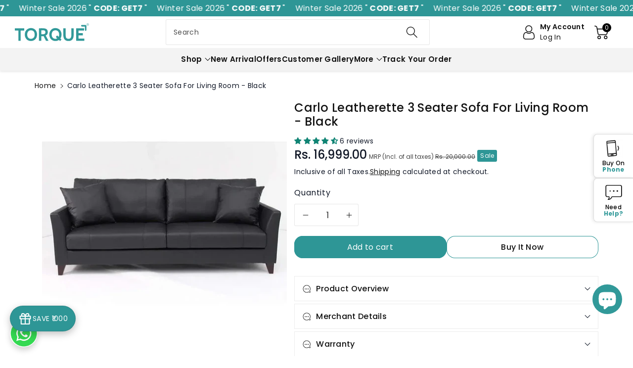

--- FILE ---
content_type: text/html; charset=utf-8
request_url: https://torqueindia.co/products/torque-india-carlo-leatherette-3-seater-sofa-for-living-room-black-3-seater-sofa
body_size: 77354
content:
<!doctype html>
  <html class="no-js" lang="en">
    <head>      
<!-- Meta Pixel Code -->
<script>
(function () {
  let fbLoaded = false;

  function loadFBPixel() {
    if (fbLoaded) return;
    fbLoaded = true;

    !function(f,b,e,v,n,t,s){
      if(f.fbq)return;n=f.fbq=function(){n.callMethod?
      n.callMethod.apply(n,arguments):n.queue.push(arguments)};
      if(!f._fbq)f._fbq=n;n.push=n;n.loaded=!0;n.version='2.0';
      n.queue=[];t=b.createElement(e);t.async=!0;
      t.src=v;s=b.getElementsByTagName(e)[0];
      s.parentNode.insertBefore(t,s)
    }(window, document,'script','https://connect.facebook.net/en_US/fbevents.js');

    fbq('init','1549356022854475');
    fbq('track','PageView');
  }

  ['scroll','mousemove','touchstart','keydown'].forEach(e =>
    window.addEventListener(e, loadFBPixel, { once: true })
  );

  setTimeout(loadFBPixel, 3000);
})();
</script>

<noscript>
<img height="1" width="1" style="display:none"
src="https://www.facebook.com/tr?id=1549356022854475&ev=PageView&noscript=1"/>
</noscript>
<!-- End Meta Pixel Code -->

      <meta charset="utf-8">
      <meta name="viewport" content="width=device-width,initial-scale=1">
      <meta name="theme-color" content="#121212">
      <link rel="canonical" href="https://torqueindia.co/products/torque-india-carlo-leatherette-3-seater-sofa-for-living-room-black-3-seater-sofa">
      <link rel="preconnect" href="https://cdn.shopify.com" crossorigin><link rel="icon" type="image/png" href="//torqueindia.co/cdn/shop/files/Torque_Favicon_a1edadd5-3233-44d7-ad0c-ce1fca9aede5.png?crop=center&height=32&v=1717568287&width=32"><link rel="preconnect" href="https://fonts.shopifycdn.com" crossorigin><title>
        Carlo Leatherette 3 Seater Sofa for Living Room - Black
 &ndash;  TORQUE INNOVATIONS PRIVATE LIMITED</title>
  
      
        <meta name="description" content="Elevate your living room with the Carlo Leatherette 3 Seater Sofa in classic black. Explore the best in leatherette sofa sets, featuring a versatile 3 seater configuration for modern living. Immerse yourself in the premium leatherette upholstery, designed for both style and durability. Shop now for the best leatherette sofa 3 seater in India, and transform your living space with the Carlo collection—where comfort meets contemporary design.">
      
  
      

<meta property="og:site_name" content=" TORQUE INNOVATIONS PRIVATE LIMITED">
<meta property="og:url" content="https://torqueindia.co/products/torque-india-carlo-leatherette-3-seater-sofa-for-living-room-black-3-seater-sofa">
<meta property="og:title" content="Carlo Leatherette 3 Seater Sofa for Living Room - Black">
<meta property="og:type" content="product">
<meta property="og:description" content="Elevate your living room with the Carlo Leatherette 3 Seater Sofa in classic black. Explore the best in leatherette sofa sets, featuring a versatile 3 seater configuration for modern living. Immerse yourself in the premium leatherette upholstery, designed for both style and durability. Shop now for the best leatherette sofa 3 seater in India, and transform your living space with the Carlo collection—where comfort meets contemporary design."><meta property="og:image" content="http://torqueindia.co/cdn/shop/files/carlo-leatherette-3-seater-sofa-for-living-room-black-781945.jpg?v=1767939241">
  <meta property="og:image:secure_url" content="https://torqueindia.co/cdn/shop/files/carlo-leatherette-3-seater-sofa-for-living-room-black-781945.jpg?v=1767939241">
  <meta property="og:image:width" content="1024">
  <meta property="og:image:height" content="1024"><meta property="og:price:amount" content="16,999.00">
  <meta property="og:price:currency" content="INR"><meta name="twitter:site" content="@Torque66164589"><meta name="twitter:card" content="summary_large_image">
<meta name="twitter:title" content="Carlo Leatherette 3 Seater Sofa for Living Room - Black">
<meta name="twitter:description" content="Elevate your living room with the Carlo Leatherette 3 Seater Sofa in classic black. Explore the best in leatherette sofa sets, featuring a versatile 3 seater configuration for modern living. Immerse yourself in the premium leatherette upholstery, designed for both style and durability. Shop now for the best leatherette sofa 3 seater in India, and transform your living space with the Carlo collection—where comfort meets contemporary design.">

  
      <script src="//torqueindia.co/cdn/shop/t/103/assets/constants.js?v=132983761750457495441768378185" defer="defer"></script>
      <script src="//torqueindia.co/cdn/shop/t/103/assets/pubsub.js?v=158357773527763999511768378185" defer="defer"></script>
      <script src="//torqueindia.co/cdn/shop/t/103/assets/global.js?v=29573095519569543661768378185" defer="defer"></script>
      <script src="//torqueindia.co/cdn/shop/t/103/assets/product-info.js?v=69124175188154165521768378185" defer="defer"></script>
      <script src="//torqueindia.co/cdn/shop/t/103/assets/product-model.js?v=177091994407974843491768378185" defer></script>
      <script>window.performance && window.performance.mark && window.performance.mark('shopify.content_for_header.start');</script><meta name="google-site-verification" content="QZUbVZiRTtf82NUODXRBmuQkZJyjruoOrX3Fxp3VPX8">
<meta id="shopify-digital-wallet" name="shopify-digital-wallet" content="/73865756978/digital_wallets/dialog">
<link rel="alternate" type="application/json+oembed" href="https://torqueindia.co/products/torque-india-carlo-leatherette-3-seater-sofa-for-living-room-black-3-seater-sofa.oembed">
<script async="async" src="/checkouts/internal/preloads.js?locale=en-IN"></script>
<script id="shopify-features" type="application/json">{"accessToken":"65aae2ffdc5c1a6c9a5cede7e9daac6c","betas":["rich-media-storefront-analytics"],"domain":"torqueindia.co","predictiveSearch":true,"shopId":73865756978,"locale":"en"}</script>
<script>var Shopify = Shopify || {};
Shopify.shop = "torqueindia.myshopify.com";
Shopify.locale = "en";
Shopify.currency = {"active":"INR","rate":"1.0"};
Shopify.country = "IN";
Shopify.theme = {"name":"Viola Version 2.0.4 (with affordability widgets)","id":182851993906,"schema_name":"Viola","schema_version":"2.0.4","theme_store_id":1701,"role":"main"};
Shopify.theme.handle = "null";
Shopify.theme.style = {"id":null,"handle":null};
Shopify.cdnHost = "torqueindia.co/cdn";
Shopify.routes = Shopify.routes || {};
Shopify.routes.root = "/";</script>
<script type="module">!function(o){(o.Shopify=o.Shopify||{}).modules=!0}(window);</script>
<script>!function(o){function n(){var o=[];function n(){o.push(Array.prototype.slice.apply(arguments))}return n.q=o,n}var t=o.Shopify=o.Shopify||{};t.loadFeatures=n(),t.autoloadFeatures=n()}(window);</script>
<script id="shop-js-analytics" type="application/json">{"pageType":"product"}</script>
<script defer="defer" async type="module" src="//torqueindia.co/cdn/shopifycloud/shop-js/modules/v2/client.init-shop-cart-sync_IZsNAliE.en.esm.js"></script>
<script defer="defer" async type="module" src="//torqueindia.co/cdn/shopifycloud/shop-js/modules/v2/chunk.common_0OUaOowp.esm.js"></script>
<script type="module">
  await import("//torqueindia.co/cdn/shopifycloud/shop-js/modules/v2/client.init-shop-cart-sync_IZsNAliE.en.esm.js");
await import("//torqueindia.co/cdn/shopifycloud/shop-js/modules/v2/chunk.common_0OUaOowp.esm.js");

  window.Shopify.SignInWithShop?.initShopCartSync?.({"fedCMEnabled":true,"windoidEnabled":true});

</script>
<script id="__st">var __st={"a":73865756978,"offset":19800,"reqid":"15f234d5-b911-45bb-bab3-3be45245277c-1768418019","pageurl":"torqueindia.co\/products\/torque-india-carlo-leatherette-3-seater-sofa-for-living-room-black-3-seater-sofa","u":"e5483fe43055","p":"product","rtyp":"product","rid":8243076104498};</script>
<script>window.ShopifyPaypalV4VisibilityTracking = true;</script>
<script id="captcha-bootstrap">!function(){'use strict';const t='contact',e='account',n='new_comment',o=[[t,t],['blogs',n],['comments',n],[t,'customer']],c=[[e,'customer_login'],[e,'guest_login'],[e,'recover_customer_password'],[e,'create_customer']],r=t=>t.map((([t,e])=>`form[action*='/${t}']:not([data-nocaptcha='true']) input[name='form_type'][value='${e}']`)).join(','),a=t=>()=>t?[...document.querySelectorAll(t)].map((t=>t.form)):[];function s(){const t=[...o],e=r(t);return a(e)}const i='password',u='form_key',d=['recaptcha-v3-token','g-recaptcha-response','h-captcha-response',i],f=()=>{try{return window.sessionStorage}catch{return}},m='__shopify_v',_=t=>t.elements[u];function p(t,e,n=!1){try{const o=window.sessionStorage,c=JSON.parse(o.getItem(e)),{data:r}=function(t){const{data:e,action:n}=t;return t[m]||n?{data:e,action:n}:{data:t,action:n}}(c);for(const[e,n]of Object.entries(r))t.elements[e]&&(t.elements[e].value=n);n&&o.removeItem(e)}catch(o){console.error('form repopulation failed',{error:o})}}const l='form_type',E='cptcha';function T(t){t.dataset[E]=!0}const w=window,h=w.document,L='Shopify',v='ce_forms',y='captcha';let A=!1;((t,e)=>{const n=(g='f06e6c50-85a8-45c8-87d0-21a2b65856fe',I='https://cdn.shopify.com/shopifycloud/storefront-forms-hcaptcha/ce_storefront_forms_captcha_hcaptcha.v1.5.2.iife.js',D={infoText:'Protected by hCaptcha',privacyText:'Privacy',termsText:'Terms'},(t,e,n)=>{const o=w[L][v],c=o.bindForm;if(c)return c(t,g,e,D).then(n);var r;o.q.push([[t,g,e,D],n]),r=I,A||(h.body.append(Object.assign(h.createElement('script'),{id:'captcha-provider',async:!0,src:r})),A=!0)});var g,I,D;w[L]=w[L]||{},w[L][v]=w[L][v]||{},w[L][v].q=[],w[L][y]=w[L][y]||{},w[L][y].protect=function(t,e){n(t,void 0,e),T(t)},Object.freeze(w[L][y]),function(t,e,n,w,h,L){const[v,y,A,g]=function(t,e,n){const i=e?o:[],u=t?c:[],d=[...i,...u],f=r(d),m=r(i),_=r(d.filter((([t,e])=>n.includes(e))));return[a(f),a(m),a(_),s()]}(w,h,L),I=t=>{const e=t.target;return e instanceof HTMLFormElement?e:e&&e.form},D=t=>v().includes(t);t.addEventListener('submit',(t=>{const e=I(t);if(!e)return;const n=D(e)&&!e.dataset.hcaptchaBound&&!e.dataset.recaptchaBound,o=_(e),c=g().includes(e)&&(!o||!o.value);(n||c)&&t.preventDefault(),c&&!n&&(function(t){try{if(!f())return;!function(t){const e=f();if(!e)return;const n=_(t);if(!n)return;const o=n.value;o&&e.removeItem(o)}(t);const e=Array.from(Array(32),(()=>Math.random().toString(36)[2])).join('');!function(t,e){_(t)||t.append(Object.assign(document.createElement('input'),{type:'hidden',name:u})),t.elements[u].value=e}(t,e),function(t,e){const n=f();if(!n)return;const o=[...t.querySelectorAll(`input[type='${i}']`)].map((({name:t})=>t)),c=[...d,...o],r={};for(const[a,s]of new FormData(t).entries())c.includes(a)||(r[a]=s);n.setItem(e,JSON.stringify({[m]:1,action:t.action,data:r}))}(t,e)}catch(e){console.error('failed to persist form',e)}}(e),e.submit())}));const S=(t,e)=>{t&&!t.dataset[E]&&(n(t,e.some((e=>e===t))),T(t))};for(const o of['focusin','change'])t.addEventListener(o,(t=>{const e=I(t);D(e)&&S(e,y())}));const B=e.get('form_key'),M=e.get(l),P=B&&M;t.addEventListener('DOMContentLoaded',(()=>{const t=y();if(P)for(const e of t)e.elements[l].value===M&&p(e,B);[...new Set([...A(),...v().filter((t=>'true'===t.dataset.shopifyCaptcha))])].forEach((e=>S(e,t)))}))}(h,new URLSearchParams(w.location.search),n,t,e,['guest_login'])})(!1,!0)}();</script>
<script integrity="sha256-4kQ18oKyAcykRKYeNunJcIwy7WH5gtpwJnB7kiuLZ1E=" data-source-attribution="shopify.loadfeatures" defer="defer" src="//torqueindia.co/cdn/shopifycloud/storefront/assets/storefront/load_feature-a0a9edcb.js" crossorigin="anonymous"></script>
<script data-source-attribution="shopify.dynamic_checkout.dynamic.init">var Shopify=Shopify||{};Shopify.PaymentButton=Shopify.PaymentButton||{isStorefrontPortableWallets:!0,init:function(){window.Shopify.PaymentButton.init=function(){};var t=document.createElement("script");t.src="https://torqueindia.co/cdn/shopifycloud/portable-wallets/latest/portable-wallets.en.js",t.type="module",document.head.appendChild(t)}};
</script>
<script data-source-attribution="shopify.dynamic_checkout.buyer_consent">
  function portableWalletsHideBuyerConsent(e){var t=document.getElementById("shopify-buyer-consent"),n=document.getElementById("shopify-subscription-policy-button");t&&n&&(t.classList.add("hidden"),t.setAttribute("aria-hidden","true"),n.removeEventListener("click",e))}function portableWalletsShowBuyerConsent(e){var t=document.getElementById("shopify-buyer-consent"),n=document.getElementById("shopify-subscription-policy-button");t&&n&&(t.classList.remove("hidden"),t.removeAttribute("aria-hidden"),n.addEventListener("click",e))}window.Shopify?.PaymentButton&&(window.Shopify.PaymentButton.hideBuyerConsent=portableWalletsHideBuyerConsent,window.Shopify.PaymentButton.showBuyerConsent=portableWalletsShowBuyerConsent);
</script>
<script>
  function portableWalletsCleanup(e){e&&e.src&&console.error("Failed to load portable wallets script "+e.src);var t=document.querySelectorAll("shopify-accelerated-checkout .shopify-payment-button__skeleton, shopify-accelerated-checkout-cart .wallet-cart-button__skeleton"),e=document.getElementById("shopify-buyer-consent");for(let e=0;e<t.length;e++)t[e].remove();e&&e.remove()}function portableWalletsNotLoadedAsModule(e){e instanceof ErrorEvent&&"string"==typeof e.message&&e.message.includes("import.meta")&&"string"==typeof e.filename&&e.filename.includes("portable-wallets")&&(window.removeEventListener("error",portableWalletsNotLoadedAsModule),window.Shopify.PaymentButton.failedToLoad=e,"loading"===document.readyState?document.addEventListener("DOMContentLoaded",window.Shopify.PaymentButton.init):window.Shopify.PaymentButton.init())}window.addEventListener("error",portableWalletsNotLoadedAsModule);
</script>

<script type="module" src="https://torqueindia.co/cdn/shopifycloud/portable-wallets/latest/portable-wallets.en.js" onError="portableWalletsCleanup(this)" crossorigin="anonymous"></script>
<script nomodule>
  document.addEventListener("DOMContentLoaded", portableWalletsCleanup);
</script>

<link id="shopify-accelerated-checkout-styles" rel="stylesheet" media="screen" href="https://torqueindia.co/cdn/shopifycloud/portable-wallets/latest/accelerated-checkout-backwards-compat.css" crossorigin="anonymous">
<style id="shopify-accelerated-checkout-cart">
        #shopify-buyer-consent {
  margin-top: 1em;
  display: inline-block;
  width: 100%;
}

#shopify-buyer-consent.hidden {
  display: none;
}

#shopify-subscription-policy-button {
  background: none;
  border: none;
  padding: 0;
  text-decoration: underline;
  font-size: inherit;
  cursor: pointer;
}

#shopify-subscription-policy-button::before {
  box-shadow: none;
}

      </style>
<script id="sections-script" data-sections="product-recommendations,header" defer="defer" src="//torqueindia.co/cdn/shop/t/103/compiled_assets/scripts.js?25392"></script>
<script>window.performance && window.performance.mark && window.performance.mark('shopify.content_for_header.end');</script>

  
      <style data-shopify>
        @font-face {
  font-family: Poppins;
  font-weight: 400;
  font-style: normal;
  font-display: swap;
  src: url("//torqueindia.co/cdn/fonts/poppins/poppins_n4.0ba78fa5af9b0e1a374041b3ceaadf0a43b41362.woff2") format("woff2"),
       url("//torqueindia.co/cdn/fonts/poppins/poppins_n4.214741a72ff2596839fc9760ee7a770386cf16ca.woff") format("woff");
}

  
        @font-face {
  font-family: Poppins;
  font-weight: 500;
  font-style: normal;
  font-display: swap;
  src: url("//torqueindia.co/cdn/fonts/poppins/poppins_n5.ad5b4b72b59a00358afc706450c864c3c8323842.woff2") format("woff2"),
       url("//torqueindia.co/cdn/fonts/poppins/poppins_n5.33757fdf985af2d24b32fcd84c9a09224d4b2c39.woff") format("woff");
}

        @font-face {
  font-family: Poppins;
  font-weight: 600;
  font-style: normal;
  font-display: swap;
  src: url("//torqueindia.co/cdn/fonts/poppins/poppins_n6.aa29d4918bc243723d56b59572e18228ed0786f6.woff2") format("woff2"),
       url("//torqueindia.co/cdn/fonts/poppins/poppins_n6.5f815d845fe073750885d5b7e619ee00e8111208.woff") format("woff");
}

        @font-face {
  font-family: Poppins;
  font-weight: 700;
  font-style: normal;
  font-display: swap;
  src: url("//torqueindia.co/cdn/fonts/poppins/poppins_n7.56758dcf284489feb014a026f3727f2f20a54626.woff2") format("woff2"),
       url("//torqueindia.co/cdn/fonts/poppins/poppins_n7.f34f55d9b3d3205d2cd6f64955ff4b36f0cfd8da.woff") format("woff");
}

  
        @font-face {
  font-family: Poppins;
  font-weight: 400;
  font-style: italic;
  font-display: swap;
  src: url("//torqueindia.co/cdn/fonts/poppins/poppins_i4.846ad1e22474f856bd6b81ba4585a60799a9f5d2.woff2") format("woff2"),
       url("//torqueindia.co/cdn/fonts/poppins/poppins_i4.56b43284e8b52fc64c1fd271f289a39e8477e9ec.woff") format("woff");
}

        @font-face {
  font-family: Poppins;
  font-weight: 700;
  font-style: italic;
  font-display: swap;
  src: url("//torqueindia.co/cdn/fonts/poppins/poppins_i7.42fd71da11e9d101e1e6c7932199f925f9eea42d.woff2") format("woff2"),
       url("//torqueindia.co/cdn/fonts/poppins/poppins_i7.ec8499dbd7616004e21155106d13837fff4cf556.woff") format("woff");
}

        @font-face {
  font-family: Poppins;
  font-weight: 400;
  font-style: normal;
  font-display: swap;
  src: url("//torqueindia.co/cdn/fonts/poppins/poppins_n4.0ba78fa5af9b0e1a374041b3ceaadf0a43b41362.woff2") format("woff2"),
       url("//torqueindia.co/cdn/fonts/poppins/poppins_n4.214741a72ff2596839fc9760ee7a770386cf16ca.woff") format("woff");
}

  
        :root {
          
          --font-body-family: Poppins, sans-serif;
          --font-header-family: Poppins, sans-serif;
          --font-body-style: normal;
  
          --font-body-weight: 400;
          --font-body-weight-medium: 500;
          --font-body-weight-semibold: 600;
          --font-body-weight-bold: 700;
          
          --font-heading-family: Poppins, sans-serif;
          --font-heading-style: normal;
          --font-heading-weight: 400;
  
  
          --color-wbmaincolors-text: #333333;
          --color-wbprogscolor: #428e6c;
  
          --font-body-scale: 1.0;
          --font-heading-scale: 1.0;
  
          --color-base-text: 18, 18, 18;
          --color-shadow: 18, 18, 18;
          --color-base-background-1: 255, 255, 255;
          --color-base-background-2: 243, 243, 243;
          --color-base-solid-button-labels: 255, 255, 255;
          --accent-1-color-text: 255, 255, 255;
          --accent-2-color-text: 0, 0, 0;
          --accent-3-color-text: 255, 255, 255;
          --color-base-outline-button-labels: 46, 150, 150;
          --color-base-accent-1: 46, 150, 150;
          --color-base-accent-2: 255, 255, 255;
          --color-base-accent-3: 46, 150, 150;
          --payment-terms-background-color: #ffffff;
  
          --gradient-base-background-1: #ffffff;
          --gradient-base-background-2: #F3F3F3;
          --gradient-base-accent-1: #2e9696;
          --gradient-base-accent-2: #ffffff;
          --gradient-base-accent-3: #2e9696;
  
          --media-padding: px;
          --media-border-opacity: 0.05;
          --media-border-width: 0px;
          --media-radius: 2px;
          --media-shadow-opacity: 0.0;
          --media-shadow-horizontal-offset: 0px;
          --media-shadow-vertical-offset: 0px;
          --media-shadow-blur-radius: 0px;
  
          --page-width: 1740px;
          --page-width-margin: 0rem;
  
          --card-image-padding: 0.0rem;
          --card-corner-radius: 1.4rem;
          --card-text-alignment: left;
          --card-border-width: 0.1rem;
          --card-border-opacity: 0.15;
          --card-shadow-opacity: 0.0;
          --card-shadow-horizontal-offset: 0.0rem;
          --card-shadow-vertical-offset: 0.0rem;
          --card-shadow-blur-radius: 0.0rem;
  
          --badge-corner-radius: 0.2rem;
          --wbspace-badge: 6px;
  
          --popup-border-width: 1px;
          --popup-border-opacity: 0.1;
          --popup-corner-radius: 2px;
          --popup-shadow-opacity: 0.0;
          --popup-shadow-horizontal-offset: 0px;
          --popup-shadow-vertical-offset: 0px;
          --popup-shadow-blur-radius: 0px;
  
          --drawer-border-width: 1px;
          --drawer-border-opacity: 0.1;
          --drawer-shadow-opacity: 0.1;
          --drawer-shadow-horizontal-offset: 0px;
          --drawer-shadow-vertical-offset: 0px;
          --drawer-shadow-blur-radius: 0px;
  
          --spacing-sections-desktop: px;
          --spacing-sections-mobile: 20px;
  
          --grid-desktop-vertical-spacing: 20px;
          --grid-desktop-horizontal-spacing: 20px;
          --grid-mobile-vertical-spacing: 10px;
          --grid-mobile-horizontal-spacing: 10px;
  
          --text-boxes-border-opacity: 0.1;
          --text-boxes-border-width: 0px;
          --text-boxes-radius: 12px;
          --text-boxes-shadow-opacity: 0.0;
          --text-boxes-shadow-horizontal-offset: 0px;
          --text-boxes-shadow-vertical-offset: 0px;
          --text-boxes-shadow-blur-radius: 0px;
  
          --custom-radius: 10px;
          --buttons-radius: 16px;
          --buttons-radius-outset: 17px;
          --buttons-border-width: 1px;
          --buttons-border-opacity: 1.0;
          --buttons-shadow-opacity: 0.0;
          --buttons-shadow-horizontal-offset: 0px;
          --buttons-shadow-vertical-offset: 0px;
          --buttons-shadow-blur-radius: 0px;
          --buttons-border-offset: 0.3px;
  
          --inputs-radius: 2px;
          --inputs-border-width: 1px;
          --inputs-border-opacity: 0.1;
          --inputs-shadow-opacity: 0.0;
          --inputs-shadow-horizontal-offset: 0px;
          --inputs-margin-offset: 0px;
          --inputs-shadow-vertical-offset: 0px;
          --inputs-shadow-blur-radius: 0px;
          --inputs-radius-outset: 3px;
  
          --variant-pills-radius: 0px;
          --variant-pills-border-width: 1px;
          --variant-pills-border-opacity: 0.1;
          --variant-pills-shadow-opacity: 0.0;
          --variant-pills-shadow-horizontal-offset: 0px;
          --variant-pills-shadow-vertical-offset: 0px;
          --variant-pills-shadow-blur-radius: 0px;
  
          --badge-font: 12px;
  
          --continue-bg-color: #2e9696;
          --continue-text-color: #ffffff;
          
          --sale-bg-color: #2e9696;
          --sale-text-color: #ffffff;
          
          --percentage-sale-bg-color: #2e9696;
          --percentage-sale-text-color: #ffffff;
  
          --new-bg-color: #2e9696;
          --new-text-color: #ffffff;
  
          --soldout-bg-color: #000000;
          --soldout-text-color: #ffffff;
  
        }
  
        *,
        *::before,
        *::after {
          box-sizing: inherit;
      }
  
      html {
          box-sizing: border-box;
          height: 100%;
      }
  
      body{
          font-size: calc(var(--font-body-scale) * 14px);
          font-family: var(--font-body-family);
          font-style: var(--font-body-style);
          font-weight: var(--font-body-weight);
          line-height: 1.5;
          letter-spacing: .3px;
          color: rgb(var(--color-base-text));
      }
      svg {
          width: 14px;
          height: 14px;
          transition: .3s ease;
          vertical-align: middle;
      }
      </style>

      <link rel="preload" href="//torqueindia.co/cdn/shop/t/103/assets/base.css?v=132503845876185122191768378185" as="style" onload="this.rel='stylesheet'">
      <noscript>
        <link rel="stylesheet" href="//torqueindia.co/cdn/shop/t/103/assets/base.css?v=132503845876185122191768378185">
      </noscript>

            <link rel="stylesheet" href="//torqueindia.co/cdn/shop/t/103/assets/magnific-popup.css?v=129042913099355273401768378185" media="print" onload="this.media='all'">
      <link rel="stylesheet" href="//torqueindia.co/cdn/shop/t/103/assets/wbquickview.css?v=55603830355789986411768378185" media="print" onload="this.media='all'">
      <noscript><link href="//torqueindia.co/cdn/shop/t/103/assets/magnific-popup.css?v=129042913099355273401768378185" rel="stylesheet" type="text/css" media="all" /></noscript>
      <noscript><link href="//torqueindia.co/cdn/shop/t/103/assets/wbquickview.css?v=55603830355789986411768378185" rel="stylesheet" type="text/css" media="all" /></noscript><link rel="preload" as="font" href="//torqueindia.co/cdn/fonts/poppins/poppins_n4.0ba78fa5af9b0e1a374041b3ceaadf0a43b41362.woff2" type="font/woff2" crossorigin><link rel="preload" as="font" href="//torqueindia.co/cdn/fonts/poppins/poppins_n4.0ba78fa5af9b0e1a374041b3ceaadf0a43b41362.woff2" type="font/woff2" crossorigin>
        <link rel="preload" href="//torqueindia.co/cdn/shop/t/103/assets/component-predictive-search.css?v=101972090289973289391768378185" as="style" onload="this.rel='stylesheet'">
        <noscript>
          <link rel="stylesheet" href="//torqueindia.co/cdn/shop/t/103/assets/component-predictive-search.css?v=101972090289973289391768378185">
        </noscript>
      

      <script>document.documentElement.className = document.documentElement.className.replace('no-js', 'js');
      if (Shopify.designMode) {
        document.documentElement.classList.add('shopify-design-mode');
      }
      </script>
   
  <!-- BEGIN app block: shopify://apps/hulk-form-builder/blocks/app-embed/b6b8dd14-356b-4725-a4ed-77232212b3c3 --><!-- BEGIN app snippet: hulkapps-formbuilder-theme-ext --><script type="text/javascript">
  
  if (typeof window.formbuilder_customer != "object") {
        window.formbuilder_customer = {}
  }

  window.hulkFormBuilder = {
    form_data: {"form_CW3FqV0FaPmTnrWYMrY0Sg":{"uuid":"CW3FqV0FaPmTnrWYMrY0Sg","form_name":"Contact Us","form_data":{"div_back_gradient_1":"#fff","div_back_gradient_2":"#fff","back_color":"#fff","form_title":"","form_submit":"Submit","after_submit":"hideAndmessage","after_submit_msg":"\u003cp\u003eThank you for contacting us!!!\u003c\/p\u003e\n\n\u003cp\u003eOur support team will get back to you within 24\u0026ndash;48 hours.\u003c\/p\u003e\n","captcha_enable":"no","label_style":"blockLabels","input_border_radius":"2","back_type":"transparent","input_back_color":"#fff","input_back_color_hover":"#fff","back_shadow":"none","label_font_clr":"#333333","input_font_clr":"#333333","button_align":"fullBtn","button_clr":"#fff","button_back_clr":"#319999","button_border_radius":"2","form_width":"600px","form_border_size":"2","form_border_clr":"#c7c7c7","form_border_radius":"1","label_font_size":"14","input_font_size":"12","button_font_size":"16","form_padding":"35","input_border_color":"#000000","input_border_color_hover":"#319999","btn_border_clr":"#333333","btn_border_size":"1","form_name":"Contact Us","":"sales@torqueindia.co","form_access_message":"\u003cp\u003ePlease login to access the form\u003cbr\u003eDo not have an account? Create account\u003c\/p\u003e","form_description":"","captcha_honeypot":"yes","captcha_version_3_enable":"no","input_font_family":"Poppins","label_font_family":"Poppins","formElements":[{"type":"text","position":0,"label":"First Name","customClass":"","halfwidth":"yes","Conditions":{},"page_number":1,"required":"yes"},{"type":"text","position":1,"label":"Last Name","halfwidth":"yes","Conditions":{},"page_number":1},{"type":"email","position":2,"label":"Email","required":"yes","email_confirm":"yes","Conditions":{},"page_number":1,"halfwidth":"yes"},{"Conditions":{},"type":"text","position":3,"label":"Phone No","halfwidth":"yes","required":"yes","page_number":1},{"Conditions":{},"type":"text","position":4,"label":"Order ID","page_number":1},{"type":"select","position":5,"label":"Subject","values":"Product Inquiry\nOrder Delivery \/ Order Status\nOrder Payment\/Refund\nPayment Related\nOther","Conditions":{},"page_number":1,"add_admin_emails":"no","other_value":"yes","other_value_label":"Other","elementCost":{}},{"Conditions":{},"type":"label","position":6,"label":"Click \u0026 upload product damage or quality problem photo","page_number":1},{"Conditions":{},"type":"file","position":7,"label":"Choose a File","page_number":1},{"type":"textarea","position":8,"label":"Message","required":"yes","Conditions":{},"page_number":1},{"Conditions":{},"type":"checkbox","position":9,"label":"I agree to the Terms and Conditions.","result_in_yes_no":"no","checked":"no","page_number":1,"required":"yes"}]},"is_spam_form":false,"shop_uuid":"lWONSEBOlgXHpqnamSwnuA","shop_timezone":"Asia\/Kolkata","shop_id":145623,"shop_is_after_submit_enabled":false,"shop_shopify_plan":"Shopify","shop_shopify_domain":"torqueindia.myshopify.com"},"form_LPFVBlvpJ5AJn8kGwWWXaQ":{"uuid":"LPFVBlvpJ5AJn8kGwWWXaQ","form_name":"Call Back","form_data":{"div_back_gradient_1":"#fff","div_back_gradient_2":"#fff","back_color":"#fff","form_title":"\u003ch3\u003eCall Back Request\u003c\/h3\u003e\n","form_submit":"Submit","after_submit":"hideAndmessage","after_submit_msg":"","captcha_enable":"no","label_style":"blockLabels","input_border_radius":"2","back_type":"transparent","input_back_color":"#fff","input_back_color_hover":"#fff","back_shadow":"none","label_font_clr":"#333333","input_font_clr":"#333333","button_align":"fullBtn","button_clr":"#fff","button_back_clr":"#333333","button_border_radius":"2","form_width":"600px","form_border_size":"2","form_border_clr":"#c7c7c7","form_border_radius":"1","label_font_size":"14","input_font_size":"12","button_font_size":"16","form_padding":"35","input_border_color":"#ccc","input_border_color_hover":"#ccc","btn_border_clr":"#333333","btn_border_size":"1","form_name":"Call Back","":"sales@torqueindia.co","form_access_message":"\u003cp\u003ePlease login to access the form\u003cbr\u003eDo not have an account? Create account\u003c\/p\u003e","formElements":[{"type":"text","position":0,"label":"Name","customClass":"","halfwidth":"no","Conditions":{},"centerfield":"no","required":"yes","page_number":1},{"Conditions":{},"type":"text","position":1,"label":"Phone No","required":"yes","centerfield":"no","page_number":1},{"Conditions":{},"type":"text","position":2,"label":"Pincode","required":"no","page_number":1},{"type":"textarea","position":3,"label":"Message","required":"no","Conditions":{},"page_number":1},{"Conditions":{},"type":"checkbox","position":4,"label":"I agree to the Terms and Conditions.","page_number":1,"required":"yes"}]},"is_spam_form":false,"shop_uuid":"lWONSEBOlgXHpqnamSwnuA","shop_timezone":"Asia\/Kolkata","shop_id":145623,"shop_is_after_submit_enabled":false,"shop_shopify_plan":"Shopify","shop_shopify_domain":"torqueindia.myshopify.com"}},
    shop_data: {"shop_lWONSEBOlgXHpqnamSwnuA":{"shop_uuid":"lWONSEBOlgXHpqnamSwnuA","shop_timezone":"Asia\/Kolkata","shop_id":145623,"shop_is_after_submit_enabled":false,"shop_shopify_plan":"Shopify","shop_shopify_domain":"torqueindia.myshopify.com","shop_created_at":"2025-08-08T23:00:11.288-05:00","is_skip_metafield":false,"shop_deleted":false,"shop_disabled":false}},
    settings_data: {"shop_settings":{"shop_customise_msgs":[],"default_customise_msgs":{"is_required":"is required","thank_you":"Thank you! The form was submitted successfully.","processing":"Processing...","valid_data":"Please provide valid data","valid_email":"Provide valid email format","valid_tags":"HTML Tags are not allowed","valid_phone":"Provide valid phone number","valid_captcha":"Please provide valid captcha response","valid_url":"Provide valid URL","only_number_alloud":"Provide valid number in","number_less":"must be less than","number_more":"must be more than","image_must_less":"Image must be less than 20MB","image_number":"Images allowed","image_extension":"Invalid extension! Please provide image file","error_image_upload":"Error in image upload. Please try again.","error_file_upload":"Error in file upload. Please try again.","your_response":"Your response","error_form_submit":"Error occur.Please try again after sometime.","email_submitted":"Form with this email is already submitted","invalid_email_by_zerobounce":"The email address you entered appears to be invalid. Please check it and try again.","download_file":"Download file","card_details_invalid":"Your card details are invalid","card_details":"Card details","please_enter_card_details":"Please enter card details","card_number":"Card number","exp_mm":"Exp MM","exp_yy":"Exp YY","crd_cvc":"CVV","payment_value":"Payment amount","please_enter_payment_amount":"Please enter payment amount","address1":"Address line 1","address2":"Address line 2","city":"City","province":"Province","zipcode":"Zip code","country":"Country","blocked_domain":"This form does not accept addresses from","file_must_less":"File must be less than 20MB","file_extension":"Invalid extension! Please provide file","only_file_number_alloud":"files allowed","previous":"Previous","next":"Next","must_have_a_input":"Please enter at least one field.","please_enter_required_data":"Please enter required data","atleast_one_special_char":"Include at least one special character","atleast_one_lowercase_char":"Include at least one lowercase character","atleast_one_uppercase_char":"Include at least one uppercase character","atleast_one_number":"Include at least one number","must_have_8_chars":"Must have 8 characters long","be_between_8_and_12_chars":"Be between 8 and 12 characters long","please_select":"Please Select","phone_submitted":"Form with this phone number is already submitted","user_res_parse_error":"Error while submitting the form","valid_same_values":"values must be same","product_choice_clear_selection":"Clear Selection","picture_choice_clear_selection":"Clear Selection","remove_all_for_file_image_upload":"Remove All","invalid_file_type_for_image_upload":"You can't upload files of this type.","invalid_file_type_for_signature_upload":"You can't upload files of this type.","max_files_exceeded_for_file_upload":"You can not upload any more files.","max_files_exceeded_for_image_upload":"You can not upload any more files.","file_already_exist":"File already uploaded","max_limit_exceed":"You have added the maximum number of text fields.","cancel_upload_for_file_upload":"Cancel upload","cancel_upload_for_image_upload":"Cancel upload","cancel_upload_for_signature_upload":"Cancel upload"},"shop_blocked_domains":[]}},
    features_data: {"shop_plan_features":{"shop_plan_features":["unlimited-forms","full-design-customization","export-form-submissions","multiple-recipients-for-form-submissions","multiple-admin-notifications","enable-captcha","unlimited-file-uploads","save-submitted-form-data","set-auto-response-message","conditional-logic","form-banner","save-as-draft-facility","include-user-response-in-admin-email","disable-form-submission","file-upload"]}},
    shop: null,
    shop_id: null,
    plan_features: null,
    validateDoubleQuotes: false,
    assets: {
      extraFunctions: "https://cdn.shopify.com/extensions/019bb5ee-ec40-7527-955d-c1b8751eb060/form-builder-by-hulkapps-50/assets/extra-functions.js",
      extraStyles: "https://cdn.shopify.com/extensions/019bb5ee-ec40-7527-955d-c1b8751eb060/form-builder-by-hulkapps-50/assets/extra-styles.css",
      bootstrapStyles: "https://cdn.shopify.com/extensions/019bb5ee-ec40-7527-955d-c1b8751eb060/form-builder-by-hulkapps-50/assets/theme-app-extension-bootstrap.css"
    },
    translations: {
      htmlTagNotAllowed: "HTML Tags are not allowed",
      sqlQueryNotAllowed: "SQL Queries are not allowed",
      doubleQuoteNotAllowed: "Double quotes are not allowed",
      vorwerkHttpWwwNotAllowed: "The words \u0026#39;http\u0026#39; and \u0026#39;www\u0026#39; are not allowed. Please remove them and try again.",
      maxTextFieldsReached: "You have added the maximum number of text fields.",
      avoidNegativeWords: "Avoid negative words: Don\u0026#39;t use negative words in your contact message.",
      customDesignOnly: "This form is for custom designs requests. For general inquiries please contact our team at info@stagheaddesigns.com",
      zerobounceApiErrorMsg: "We couldn\u0026#39;t verify your email due to a technical issue. Please try again later.",
    }

  }

  

  window.FbThemeAppExtSettingsHash = {}
  
</script><!-- END app snippet --><!-- END app block --><!-- BEGIN app block: shopify://apps/easy-variant-images/blocks/embed_via/bfecabd5-49af-4d37-8214-f0f4649f4cb3 --><!-- BEGIN app snippet: mvi --><script> 
var spice_mainObject = {};
var spice_allImages = [];
var spice_commonImages;
var spice_varImages = [];
var spice_variantImages;
var spice_tempObject = {};
var spice_allTags = [];
var spice_allVariants = [];
var spice_allImagesNoVideo = [];
var spice_evi_productJSON = {"id":8243076104498,"title":"Carlo Leatherette 3 Seater Sofa for Living Room - Black","handle":"torque-india-carlo-leatherette-3-seater-sofa-for-living-room-black-3-seater-sofa","description":"\u003cp\u003eIntroducing the \u003cstrong\u003eCarlo Leatherette 3 Seater Sofa for Living Room\u003c\/strong\u003e in sleek black—a perfect blend of contemporary design and comfort. Crafted with meticulous attention to detail, this \u003cstrong\u003eleatherette 3 seater sofa sets\u003c\/strong\u003e the stage for a sophisticated living space. The bold black hue adds a touch of elegance, making it an ideal centerpiece for modern homes.\u003c\/p\u003e\n\u003cp\u003eThe \u003cstrong\u003eCarlo Leatherette 3 Seater Sofa\u003c\/strong\u003e is more than just furniture; it's a statement of style and functionality. The versatile \u003cstrong\u003e3 seater sofa set\u003c\/strong\u003e is perfect for creating a cozy seating arrangement, whether for quiet evenings or lively gatherings. The leatherette upholstery not only enhances the aesthetic appeal but also ensures durability, promising lasting enjoyment for your living room.\u003c\/p\u003e\n\u003cp\u003e\u003cstrong style=\"font-family: -apple-system, BlinkMacSystemFont, 'San Francisco', 'Segoe UI', Roboto, 'Helvetica Neue', sans-serif; font-size: 0.875rem;\"\u003eTorque India\u003c\/strong\u003e\u003cspan style=\"font-family: -apple-system, BlinkMacSystemFont, 'San Francisco', 'Segoe UI', Roboto, 'Helvetica Neue', sans-serif; font-size: 0.875rem;\"\u003e\u003cspan\u003e \u003c\/span\u003ebrings you a modern and comfortable sofa set for your living room. If we care to talk about comfort, then how can we miss Sofas? The most charming addition to your space, Wooden Sets not just adds glamour to your rooms but also brings you the gateway to ultimate relaxation.\u003c\/span\u003e\u003c\/p\u003e\n\u003cp\u003e\u003cspan style=\"font-family: -apple-system, BlinkMacSystemFont, 'San Francisco', 'Segoe UI', Roboto, 'Helvetica Neue', sans-serif; font-size: 0.875rem;\"\u003e\u003cstrong\u003eDIRECT FROM FACTORY\u003c\/strong\u003e\u003cspan\u003e \u003c\/span\u003e- No Wholesaler and retailer margins. It is easy and sensible to purchase directly from a manufacturer and get the same quality assurance at less than a fraction of the brand selling price. Each set of Furniture has a premium finish and elegant look to complement your exquisite taste of yours.\u003c\/span\u003e\u003cbr\u003e\u003c\/p\u003e\n\u003cp\u003e\u003cstrong\u003ePRODUCT FEATURES:\u003c\/strong\u003e\u003c\/p\u003e\n\u003cul\u003e\n\u003cli\u003eFrame Material: Wood\u003c\/li\u003e\n\u003cli\u003eUpholstery Material: Leatherette\u003c\/li\u003e\n\u003cli\u003eSeating Capacity: 3 Seater\u003c\/li\u003e\n\u003cli\u003eDimensions (inches): 72 L x 32 W x 30 H\u003cbr data-end=\"42\" data-start=\"39\"\u003eDimensions (cm): 182.88 L x 81.28 W x 76.2 H\u003c\/li\u003e\n\u003cli\u003eWarranty: 3 year*\u003c\/li\u003e\n\u003c\/ul\u003e\n\u003cp\u003e\u003cstrong\u003ePRODUCTS DETAILS:\u003c\/strong\u003e\u003c\/p\u003e\n\u003cp\u003e1) Fiber-filled backrest for additional comfort.\u003c\/p\u003e\n\u003cp\u003e2) Premium Fabric has passed 10+ quality tests; has high tensile strength, does not lose color while rubbing, and is pilling resistant.\u003c\/p\u003e\n\u003cp\u003e3) Made with Solid wood frame and high density foam; durability-tested with 110 kg on individual seats.\u003c\/p\u003e\n\u003cp\u003e\u003cstrong\u003eWARRANTY DETAILS:\u003c\/strong\u003e\u003c\/p\u003e\n\u003cp\u003e3 Year Limited Brand Warranty for Manufacturing Defects only.\u003c\/p\u003e\n\u003cp\u003e\u003cstrong\u003eDURABILITY AND COMFORT ASSURANCE:\u003c\/strong\u003e\u003c\/p\u003e\n\u003cp\u003eWeb suspension for back-rest and hand-rest that provides extra comfort. Webbing belt support at seat construction provides durability and high-density foam will provide comfort.\u003c\/p\u003e\n\u003cp\u003e\u003cstrong\u003eLEGAL DISCLAIMER:\u003c\/strong\u003e\u003c\/p\u003e\n\u003cp\u003e1) The color of the product may vary slightly from the picture displayed on your screen this is due to lighting, pixel quality and color settings.\u003c\/p\u003e\n\u003cp\u003e2) Accessories shown in the image are only for representation and are not part of the product.\u003c\/p\u003e\n\u003cp\u003e3) It will get soft after uses of 10 to 15 days.\u003c\/p\u003e\n\u003cp\u003e4) With time solid woods are encountered by minor cracks, called as checks, which are not included in faults and warranty as these checks do not hamper the life of a product.\u003c\/p\u003e\n\u003cp\u003e5) Before placing an order please make sure that the product can be entered easily into your home. Please expect an unevenness of up to 5 mm in the product due to differences in surfaces and floor levels. (In case the absence of service lift product will be delivered to ground floor only)\u003c\/p\u003e","published_at":"2023-03-26T01:32:10+05:30","created_at":"2023-03-26T01:32:13+05:30","vendor":"TorqueIndia","type":"","tags":["3 Seater Sofa","Carlo Leatherette 3 Seater Sofa for Living Room"],"price":1699900,"price_min":1699900,"price_max":1699900,"available":true,"price_varies":false,"compare_at_price":2000000,"compare_at_price_min":2000000,"compare_at_price_max":2000000,"compare_at_price_varies":false,"variants":[{"id":44878347338034,"title":"Default Title","option1":"Default Title","option2":null,"option3":null,"sku":"CARLO-3S-BLACK","requires_shipping":true,"taxable":true,"featured_image":{"id":41500978118962,"product_id":8243076104498,"position":2,"created_at":"2023-05-06T14:47:31+05:30","updated_at":"2026-01-09T11:44:03+05:30","alt":"Torque India Carlo Leatherette 3 Seater Sofa for Living Room (Black) | 3 Seater Sofa - TorqueIndia","width":800,"height":800,"src":"\/\/torqueindia.co\/cdn\/shop\/products\/torque-india-carlo-leatherette-3-seater-sofa-for-living-room-black-3-seater-sofa-111759.jpg?v=1767939243","variant_ids":[44878347338034]},"available":true,"name":"Carlo Leatherette 3 Seater Sofa for Living Room - Black","public_title":null,"options":["Default Title"],"price":1699900,"weight":240000,"compare_at_price":2000000,"inventory_management":null,"barcode":"","featured_media":{"alt":"Torque India Carlo Leatherette 3 Seater Sofa for Living Room (Black) | 3 Seater Sofa - TorqueIndia","id":33862928892210,"position":2,"preview_image":{"aspect_ratio":1.0,"height":800,"width":800,"src":"\/\/torqueindia.co\/cdn\/shop\/products\/torque-india-carlo-leatherette-3-seater-sofa-for-living-room-black-3-seater-sofa-111759.jpg?v=1767939243"}},"requires_selling_plan":false,"selling_plan_allocations":[]}],"images":["\/\/torqueindia.co\/cdn\/shop\/files\/carlo-leatherette-3-seater-sofa-for-living-room-black-781945.jpg?v=1767939241","\/\/torqueindia.co\/cdn\/shop\/products\/torque-india-carlo-leatherette-3-seater-sofa-for-living-room-black-3-seater-sofa-111759.jpg?v=1767939243","\/\/torqueindia.co\/cdn\/shop\/files\/carlo-leatherette-3-seater-sofa-for-living-room-black-134533.jpg?v=1767939244"],"featured_image":"\/\/torqueindia.co\/cdn\/shop\/files\/carlo-leatherette-3-seater-sofa-for-living-room-black-781945.jpg?v=1767939241","options":["Title"],"media":[{"alt":"Carlo Leatherette 3 Seater Sofa for Living Room - Black - Torque India","id":41632258982194,"position":1,"preview_image":{"aspect_ratio":1.0,"height":1024,"width":1024,"src":"\/\/torqueindia.co\/cdn\/shop\/files\/carlo-leatherette-3-seater-sofa-for-living-room-black-781945.jpg?v=1767939241"},"aspect_ratio":1.0,"height":1024,"media_type":"image","src":"\/\/torqueindia.co\/cdn\/shop\/files\/carlo-leatherette-3-seater-sofa-for-living-room-black-781945.jpg?v=1767939241","width":1024},{"alt":"Torque India Carlo Leatherette 3 Seater Sofa for Living Room (Black) | 3 Seater Sofa - TorqueIndia","id":33862928892210,"position":2,"preview_image":{"aspect_ratio":1.0,"height":800,"width":800,"src":"\/\/torqueindia.co\/cdn\/shop\/products\/torque-india-carlo-leatherette-3-seater-sofa-for-living-room-black-3-seater-sofa-111759.jpg?v=1767939243"},"aspect_ratio":1.0,"height":800,"media_type":"image","src":"\/\/torqueindia.co\/cdn\/shop\/products\/torque-india-carlo-leatherette-3-seater-sofa-for-living-room-black-3-seater-sofa-111759.jpg?v=1767939243","width":800},{"alt":"Carlo Leatherette 3 Seater Sofa for Living Room - Black - Torque India","id":38688339853618,"position":3,"preview_image":{"aspect_ratio":1.0,"height":1500,"width":1500,"src":"\/\/torqueindia.co\/cdn\/shop\/files\/carlo-leatherette-3-seater-sofa-for-living-room-black-134533.jpg?v=1767939244"},"aspect_ratio":1.0,"height":1500,"media_type":"image","src":"\/\/torqueindia.co\/cdn\/shop\/files\/carlo-leatherette-3-seater-sofa-for-living-room-black-134533.jpg?v=1767939244","width":1500}],"requires_selling_plan":false,"selling_plan_groups":[],"content":"\u003cp\u003eIntroducing the \u003cstrong\u003eCarlo Leatherette 3 Seater Sofa for Living Room\u003c\/strong\u003e in sleek black—a perfect blend of contemporary design and comfort. Crafted with meticulous attention to detail, this \u003cstrong\u003eleatherette 3 seater sofa sets\u003c\/strong\u003e the stage for a sophisticated living space. The bold black hue adds a touch of elegance, making it an ideal centerpiece for modern homes.\u003c\/p\u003e\n\u003cp\u003eThe \u003cstrong\u003eCarlo Leatherette 3 Seater Sofa\u003c\/strong\u003e is more than just furniture; it's a statement of style and functionality. The versatile \u003cstrong\u003e3 seater sofa set\u003c\/strong\u003e is perfect for creating a cozy seating arrangement, whether for quiet evenings or lively gatherings. The leatherette upholstery not only enhances the aesthetic appeal but also ensures durability, promising lasting enjoyment for your living room.\u003c\/p\u003e\n\u003cp\u003e\u003cstrong style=\"font-family: -apple-system, BlinkMacSystemFont, 'San Francisco', 'Segoe UI', Roboto, 'Helvetica Neue', sans-serif; font-size: 0.875rem;\"\u003eTorque India\u003c\/strong\u003e\u003cspan style=\"font-family: -apple-system, BlinkMacSystemFont, 'San Francisco', 'Segoe UI', Roboto, 'Helvetica Neue', sans-serif; font-size: 0.875rem;\"\u003e\u003cspan\u003e \u003c\/span\u003ebrings you a modern and comfortable sofa set for your living room. If we care to talk about comfort, then how can we miss Sofas? The most charming addition to your space, Wooden Sets not just adds glamour to your rooms but also brings you the gateway to ultimate relaxation.\u003c\/span\u003e\u003c\/p\u003e\n\u003cp\u003e\u003cspan style=\"font-family: -apple-system, BlinkMacSystemFont, 'San Francisco', 'Segoe UI', Roboto, 'Helvetica Neue', sans-serif; font-size: 0.875rem;\"\u003e\u003cstrong\u003eDIRECT FROM FACTORY\u003c\/strong\u003e\u003cspan\u003e \u003c\/span\u003e- No Wholesaler and retailer margins. It is easy and sensible to purchase directly from a manufacturer and get the same quality assurance at less than a fraction of the brand selling price. Each set of Furniture has a premium finish and elegant look to complement your exquisite taste of yours.\u003c\/span\u003e\u003cbr\u003e\u003c\/p\u003e\n\u003cp\u003e\u003cstrong\u003ePRODUCT FEATURES:\u003c\/strong\u003e\u003c\/p\u003e\n\u003cul\u003e\n\u003cli\u003eFrame Material: Wood\u003c\/li\u003e\n\u003cli\u003eUpholstery Material: Leatherette\u003c\/li\u003e\n\u003cli\u003eSeating Capacity: 3 Seater\u003c\/li\u003e\n\u003cli\u003eDimensions (inches): 72 L x 32 W x 30 H\u003cbr data-end=\"42\" data-start=\"39\"\u003eDimensions (cm): 182.88 L x 81.28 W x 76.2 H\u003c\/li\u003e\n\u003cli\u003eWarranty: 3 year*\u003c\/li\u003e\n\u003c\/ul\u003e\n\u003cp\u003e\u003cstrong\u003ePRODUCTS DETAILS:\u003c\/strong\u003e\u003c\/p\u003e\n\u003cp\u003e1) Fiber-filled backrest for additional comfort.\u003c\/p\u003e\n\u003cp\u003e2) Premium Fabric has passed 10+ quality tests; has high tensile strength, does not lose color while rubbing, and is pilling resistant.\u003c\/p\u003e\n\u003cp\u003e3) Made with Solid wood frame and high density foam; durability-tested with 110 kg on individual seats.\u003c\/p\u003e\n\u003cp\u003e\u003cstrong\u003eWARRANTY DETAILS:\u003c\/strong\u003e\u003c\/p\u003e\n\u003cp\u003e3 Year Limited Brand Warranty for Manufacturing Defects only.\u003c\/p\u003e\n\u003cp\u003e\u003cstrong\u003eDURABILITY AND COMFORT ASSURANCE:\u003c\/strong\u003e\u003c\/p\u003e\n\u003cp\u003eWeb suspension for back-rest and hand-rest that provides extra comfort. Webbing belt support at seat construction provides durability and high-density foam will provide comfort.\u003c\/p\u003e\n\u003cp\u003e\u003cstrong\u003eLEGAL DISCLAIMER:\u003c\/strong\u003e\u003c\/p\u003e\n\u003cp\u003e1) The color of the product may vary slightly from the picture displayed on your screen this is due to lighting, pixel quality and color settings.\u003c\/p\u003e\n\u003cp\u003e2) Accessories shown in the image are only for representation and are not part of the product.\u003c\/p\u003e\n\u003cp\u003e3) It will get soft after uses of 10 to 15 days.\u003c\/p\u003e\n\u003cp\u003e4) With time solid woods are encountered by minor cracks, called as checks, which are not included in faults and warranty as these checks do not hamper the life of a product.\u003c\/p\u003e\n\u003cp\u003e5) Before placing an order please make sure that the product can be entered easily into your home. Please expect an unevenness of up to 5 mm in the product due to differences in surfaces and floor levels. (In case the absence of service lift product will be delivered to ground floor only)\u003c\/p\u003e"};


    var sg_title = `Default Title`;
    var sg_id = parseInt("44878347338034");
    spice_allVariants.push({id: sg_id, title: sg_title});spice_allTags.push("3 Seater Sofa");spice_allTags.push("Carlo Leatherette 3 Seater Sofa for Living Room");var spice_showOrNo = (spice_allTags.indexOf("spiceEvi_showOrNo") > -1)
    ? true
    : false;
    var mImg = '//torqueindia.co/cdn/shop/files/carlo-leatherette-3-seater-sofa-for-living-room-black-781945.jpg?v=1767939241';
        spice_allImages.push(mImg.replace("https:", "").split("?").shift());var mImg = '//torqueindia.co/cdn/shop/products/torque-india-carlo-leatherette-3-seater-sofa-for-living-room-black-3-seater-sofa-111759.jpg?v=1767939243';
        spice_allImages.push(mImg.replace("https:", "").split("?").shift());var mImg = '//torqueindia.co/cdn/shop/files/carlo-leatherette-3-seater-sofa-for-living-room-black-134533.jpg?v=1767939244';
        spice_allImages.push(mImg.replace("https:", "").split("?").shift());var noVidImg = '//torqueindia.co/cdn/shop/files/carlo-leatherette-3-seater-sofa-for-living-room-black-781945.jpg?v=1767939241';
        spice_allImagesNoVideo.push(noVidImg.replace("https:", "").split("?").shift());
var noVidImg = '//torqueindia.co/cdn/shop/products/torque-india-carlo-leatherette-3-seater-sofa-for-living-room-black-3-seater-sofa-111759.jpg?v=1767939243';
        spice_allImagesNoVideo.push(noVidImg.replace("https:", "").split("?").shift());var obj = {};
        var spice_imageOnVariant = '//torqueindia.co/cdn/shop/products/torque-india-carlo-leatherette-3-seater-sofa-for-living-room-black-3-seater-sofa-111759.jpg?v=1767939243';
        spice_imageOnVariant = spice_imageOnVariant
            .replace("https:", "")
            .split("?")
            .shift();
        spice_varImages.push(spice_imageOnVariant);
        var id = '44878347338034';
        spice_mainObject[id] = spice_imageOnVariant;
    
var noVidImg = '//torqueindia.co/cdn/shop/files/carlo-leatherette-3-seater-sofa-for-living-room-black-134533.jpg?v=1767939244';
        spice_allImagesNoVideo.push(noVidImg.replace("https:", "").split("?").shift());


var assignedImages = spice_varImages.filter(function (item, pos) {
    return spice_varImages.indexOf(item) == pos
});

var [firstAssignedImage] = assignedImages;
var firstIndex = spice_allImages.indexOf(firstAssignedImage);
spice_commonImages = spice_allImages.filter(function (elem, index) {
    return index < firstIndex
});
spice_variantImages = spice_allImages.filter(function (elem, index) {
    return spice_commonImages.indexOf(elem) < 0
});
spice_variantImages.forEach(function (elem, index) {
    if (assignedImages.indexOf(elem) > -1) {
        spice_tempObject[elem] = []
    }
    if (Object.keys(spice_tempObject).length > 0) {
        var lastKey = Object.keys(spice_tempObject)[
            Object
                .keys(spice_tempObject)
                .length - 1
        ];
        spice_tempObject[lastKey].push(elem)
    }
});
Object
    .keys(spice_mainObject)
    .forEach(function (elem, index) {
        var thisVal = spice_mainObject[elem];
        var newVal = spice_tempObject[thisVal];
        spice_mainObject[elem] = newVal
    });

</script>
<!-- END app snippet -->


<script type="text/javascript">
  const sg_evi_insertScript = (src) => {
    let sg_evi_script = document.createElement("script");
    sg_evi_script.src = src;
    sg_evi_script.async = true;
    document.currentScript ? document.currentScript.insertAdjacentElement("afterend", sg_evi_script) : document.head.appendChild(sg_evi_script);
  };

  const sg_evi_isProductPage = "product" == "product";
  const sg_evi_metafieldExists = null;

  let sg_evi_scriptUrl = "https:\/\/cdnbevi.spicegems.com\/js\/serve\/torqueindia.myshopify.com\/v1\/index_5548395dacda7f163535c765364c6d1737b22385.js?v=live312\u0026shop=torqueindia.myshopify.com";

  const sg_evi_themeRole = (typeof Shopify !== "undefined" && Shopify.theme && Shopify.theme.role) ? Shopify.theme.role : "main";
  if (sg_evi_themeRole !== "main") {
    sg_evi_scriptUrl = null;
  }

  if (sg_evi_metafieldExists && sg_evi_isProductPage) {
    sg_evi_insertScript(sg_evi_scriptUrl);
  } else if (!sg_evi_metafieldExists) {
    sg_evi_insertScript(sg_evi_scriptUrl);
  }
</script>


<!-- END app block --><!-- BEGIN app block: shopify://apps/variant-title-king/blocks/starapps-vtk-embed/b9b7a642-58c3-4fe1-8f1b-ed3e502da04b -->
<script >
    window.vtkData = function() {return {"shop":{"shopify_domain":"torqueindia.myshopify.com","enable":true,"default_language":"en"},"app_setting":{"template":"{product_title} {variant_name}","title_selector":null,"template_compiled":["{product_title}","{variant_name}"],"value_seperator":"{space}-{space}","products_updated":true,"collection_title_selector":"","products_deleted_at":null,"product_data_source":"js"},"product_options":[{"id":169028,"name":"beds","status":false}],"storefront_access_token":null};}
</script>
<script src=https://cdn.shopify.com/extensions/019a53d4-c1ea-7fb2-998c-0a892b8b43c3/variant_title_king-14/assets/variant-title-king.min.js async></script>

<!-- END app block --><!-- BEGIN app block: shopify://apps/judge-me-reviews/blocks/judgeme_core/61ccd3b1-a9f2-4160-9fe9-4fec8413e5d8 --><!-- Start of Judge.me Core -->






<link rel="dns-prefetch" href="https://cdnwidget.judge.me">
<link rel="dns-prefetch" href="https://cdn.judge.me">
<link rel="dns-prefetch" href="https://cdn1.judge.me">
<link rel="dns-prefetch" href="https://api.judge.me">

<script data-cfasync='false' class='jdgm-settings-script'>window.jdgmSettings={"pagination":5,"disable_web_reviews":false,"badge_no_review_text":"No reviews","badge_n_reviews_text":"{{ n }} review/reviews","hide_badge_preview_if_no_reviews":true,"badge_hide_text":false,"enforce_center_preview_badge":false,"widget_title":"Customer Reviews","widget_open_form_text":"Write a review","widget_close_form_text":"Cancel review","widget_refresh_page_text":"Refresh page","widget_summary_text":"Based on {{ number_of_reviews }} review/reviews","widget_no_review_text":"Be the first to write a review","widget_name_field_text":"Display name","widget_verified_name_field_text":"Verified Name (public)","widget_name_placeholder_text":"Display name","widget_required_field_error_text":"This field is required.","widget_email_field_text":"Email address","widget_verified_email_field_text":"Verified Email (private, can not be edited)","widget_email_placeholder_text":"Your email address","widget_email_field_error_text":"Please enter a valid email address.","widget_rating_field_text":"Rating","widget_review_title_field_text":"Review Title","widget_review_title_placeholder_text":"Give your review a title","widget_review_body_field_text":"Review content","widget_review_body_placeholder_text":"Start writing here...","widget_pictures_field_text":"Picture/Video (optional)","widget_submit_review_text":"Submit Review","widget_submit_verified_review_text":"Submit Verified Review","widget_submit_success_msg_with_auto_publish":"Thank you! Please refresh the page in a few moments to see your review. You can remove or edit your review by logging into \u003ca href='https://judge.me/login' target='_blank' rel='nofollow noopener'\u003eJudge.me\u003c/a\u003e","widget_submit_success_msg_no_auto_publish":"Thank you! Your review will be published as soon as it is approved by the shop admin. You can remove or edit your review by logging into \u003ca href='https://judge.me/login' target='_blank' rel='nofollow noopener'\u003eJudge.me\u003c/a\u003e","widget_show_default_reviews_out_of_total_text":"Showing {{ n_reviews_shown }} out of {{ n_reviews }} reviews.","widget_show_all_link_text":"Show all","widget_show_less_link_text":"Show less","widget_author_said_text":"{{ reviewer_name }} said:","widget_days_text":"{{ n }} days ago","widget_weeks_text":"{{ n }} week/weeks ago","widget_months_text":"{{ n }} month/months ago","widget_years_text":"{{ n }} year/years ago","widget_yesterday_text":"Yesterday","widget_today_text":"Today","widget_replied_text":"\u003e\u003e {{ shop_name }} replied:","widget_read_more_text":"Read more","widget_reviewer_name_as_initial":"","widget_rating_filter_color":"#fbcd0a","widget_rating_filter_see_all_text":"See all reviews","widget_sorting_most_recent_text":"Most Recent","widget_sorting_highest_rating_text":"Highest Rating","widget_sorting_lowest_rating_text":"Lowest Rating","widget_sorting_with_pictures_text":"Only Pictures","widget_sorting_most_helpful_text":"Most Helpful","widget_open_question_form_text":"Ask a question","widget_reviews_subtab_text":"Reviews","widget_questions_subtab_text":"Questions","widget_question_label_text":"Question","widget_answer_label_text":"Answer","widget_question_placeholder_text":"Write your question here","widget_submit_question_text":"Submit Question","widget_question_submit_success_text":"Thank you for your question! We will notify you once it gets answered.","verified_badge_text":"Verified","verified_badge_bg_color":"","verified_badge_text_color":"","verified_badge_placement":"left-of-reviewer-name","widget_review_max_height":"","widget_hide_border":false,"widget_social_share":false,"widget_thumb":false,"widget_review_location_show":false,"widget_location_format":"","all_reviews_include_out_of_store_products":true,"all_reviews_out_of_store_text":"(out of store)","all_reviews_pagination":100,"all_reviews_product_name_prefix_text":"about","enable_review_pictures":true,"enable_question_anwser":false,"widget_theme":"default","review_date_format":"mm/dd/yyyy","default_sort_method":"most-recent","widget_product_reviews_subtab_text":"Product Reviews","widget_shop_reviews_subtab_text":"Shop Reviews","widget_other_products_reviews_text":"Reviews for other products","widget_store_reviews_subtab_text":"Store reviews","widget_no_store_reviews_text":"This store hasn't received any reviews yet","widget_web_restriction_product_reviews_text":"This product hasn't received any reviews yet","widget_no_items_text":"No items found","widget_show_more_text":"Show more","widget_write_a_store_review_text":"Write a Store Review","widget_other_languages_heading":"Reviews in Other Languages","widget_translate_review_text":"Translate review to {{ language }}","widget_translating_review_text":"Translating...","widget_show_original_translation_text":"Show original ({{ language }})","widget_translate_review_failed_text":"Review couldn't be translated.","widget_translate_review_retry_text":"Retry","widget_translate_review_try_again_later_text":"Try again later","show_product_url_for_grouped_product":false,"widget_sorting_pictures_first_text":"Pictures First","show_pictures_on_all_rev_page_mobile":false,"show_pictures_on_all_rev_page_desktop":false,"floating_tab_hide_mobile_install_preference":false,"floating_tab_button_name":"★ Reviews","floating_tab_title":"Let customers speak for us","floating_tab_button_color":"","floating_tab_button_background_color":"","floating_tab_url":"","floating_tab_url_enabled":false,"floating_tab_tab_style":"text","all_reviews_text_badge_text":"Customers rate us {{ shop.metafields.judgeme.all_reviews_rating | round: 1 }}/5 based on {{ shop.metafields.judgeme.all_reviews_count }} reviews.","all_reviews_text_badge_text_branded_style":"{{ shop.metafields.judgeme.all_reviews_rating | round: 1 }} out of 5 stars based on {{ shop.metafields.judgeme.all_reviews_count }} reviews","is_all_reviews_text_badge_a_link":false,"show_stars_for_all_reviews_text_badge":false,"all_reviews_text_badge_url":"","all_reviews_text_style":"text","all_reviews_text_color_style":"judgeme_brand_color","all_reviews_text_color":"#108474","all_reviews_text_show_jm_brand":true,"featured_carousel_show_header":true,"featured_carousel_title":"Let customers speak for us","testimonials_carousel_title":"Customers are saying","videos_carousel_title":"Real customer stories","cards_carousel_title":"Customers are saying","featured_carousel_count_text":"from {{ n }} reviews","featured_carousel_add_link_to_all_reviews_page":false,"featured_carousel_url":"","featured_carousel_show_images":true,"featured_carousel_autoslide_interval":5,"featured_carousel_arrows_on_the_sides":false,"featured_carousel_height":250,"featured_carousel_width":80,"featured_carousel_image_size":0,"featured_carousel_image_height":250,"featured_carousel_arrow_color":"#eeeeee","verified_count_badge_style":"vintage","verified_count_badge_orientation":"horizontal","verified_count_badge_color_style":"judgeme_brand_color","verified_count_badge_color":"#108474","is_verified_count_badge_a_link":false,"verified_count_badge_url":"","verified_count_badge_show_jm_brand":true,"widget_rating_preset_default":5,"widget_first_sub_tab":"product-reviews","widget_show_histogram":true,"widget_histogram_use_custom_color":false,"widget_pagination_use_custom_color":false,"widget_star_use_custom_color":false,"widget_verified_badge_use_custom_color":false,"widget_write_review_use_custom_color":false,"picture_reminder_submit_button":"Upload Pictures","enable_review_videos":false,"mute_video_by_default":false,"widget_sorting_videos_first_text":"Videos First","widget_review_pending_text":"Pending","featured_carousel_items_for_large_screen":3,"social_share_options_order":"Facebook,Twitter","remove_microdata_snippet":true,"disable_json_ld":false,"enable_json_ld_products":false,"preview_badge_show_question_text":false,"preview_badge_no_question_text":"No questions","preview_badge_n_question_text":"{{ number_of_questions }} question/questions","qa_badge_show_icon":false,"qa_badge_position":"same-row","remove_judgeme_branding":false,"widget_add_search_bar":false,"widget_search_bar_placeholder":"Search","widget_sorting_verified_only_text":"Verified only","featured_carousel_theme":"compact","featured_carousel_show_rating":true,"featured_carousel_show_title":true,"featured_carousel_show_body":true,"featured_carousel_show_date":false,"featured_carousel_show_reviewer":true,"featured_carousel_show_product":false,"featured_carousel_header_background_color":"#108474","featured_carousel_header_text_color":"#ffffff","featured_carousel_name_product_separator":"reviewed","featured_carousel_full_star_background":"#108474","featured_carousel_empty_star_background":"#dadada","featured_carousel_vertical_theme_background":"#f9fafb","featured_carousel_verified_badge_enable":true,"featured_carousel_verified_badge_color":"#108474","featured_carousel_border_style":"round","featured_carousel_review_line_length_limit":3,"featured_carousel_more_reviews_button_text":"Read more reviews","featured_carousel_view_product_button_text":"View product","all_reviews_page_load_reviews_on":"scroll","all_reviews_page_load_more_text":"Load More Reviews","disable_fb_tab_reviews":false,"enable_ajax_cdn_cache":false,"widget_advanced_speed_features":5,"widget_public_name_text":"displayed publicly like","default_reviewer_name":"John Smith","default_reviewer_name_has_non_latin":true,"widget_reviewer_anonymous":"Anonymous","medals_widget_title":"Judge.me Review Medals","medals_widget_background_color":"#f9fafb","medals_widget_position":"footer_all_pages","medals_widget_border_color":"#f9fafb","medals_widget_verified_text_position":"left","medals_widget_use_monochromatic_version":false,"medals_widget_elements_color":"#108474","show_reviewer_avatar":true,"widget_invalid_yt_video_url_error_text":"Not a YouTube video URL","widget_max_length_field_error_text":"Please enter no more than {0} characters.","widget_show_country_flag":false,"widget_show_collected_via_shop_app":true,"widget_verified_by_shop_badge_style":"light","widget_verified_by_shop_text":"Verified by Shop","widget_show_photo_gallery":true,"widget_load_with_code_splitting":true,"widget_ugc_install_preference":false,"widget_ugc_title":"Made by us, Shared by you","widget_ugc_subtitle":"Tag us to see your picture featured in our page","widget_ugc_arrows_color":"#ffffff","widget_ugc_primary_button_text":"Buy Now","widget_ugc_primary_button_background_color":"#108474","widget_ugc_primary_button_text_color":"#ffffff","widget_ugc_primary_button_border_width":"0","widget_ugc_primary_button_border_style":"none","widget_ugc_primary_button_border_color":"#108474","widget_ugc_primary_button_border_radius":"25","widget_ugc_secondary_button_text":"Load More","widget_ugc_secondary_button_background_color":"#ffffff","widget_ugc_secondary_button_text_color":"#108474","widget_ugc_secondary_button_border_width":"2","widget_ugc_secondary_button_border_style":"solid","widget_ugc_secondary_button_border_color":"#108474","widget_ugc_secondary_button_border_radius":"25","widget_ugc_reviews_button_text":"View Reviews","widget_ugc_reviews_button_background_color":"#ffffff","widget_ugc_reviews_button_text_color":"#108474","widget_ugc_reviews_button_border_width":"2","widget_ugc_reviews_button_border_style":"solid","widget_ugc_reviews_button_border_color":"#108474","widget_ugc_reviews_button_border_radius":"25","widget_ugc_reviews_button_link_to":"judgeme-reviews-page","widget_ugc_show_post_date":true,"widget_ugc_max_width":"800","widget_rating_metafield_value_type":true,"widget_primary_color":"#108474","widget_enable_secondary_color":false,"widget_secondary_color":"#edf5f5","widget_summary_average_rating_text":"{{ average_rating }} out of 5","widget_media_grid_title":"Customer photos \u0026 videos","widget_media_grid_see_more_text":"See more","widget_round_style":false,"widget_show_product_medals":false,"widget_verified_by_judgeme_text":"Verified by Torque India","widget_show_store_medals":true,"widget_verified_by_judgeme_text_in_store_medals":"Verified by Judge.me","widget_media_field_exceed_quantity_message":"Sorry, we can only accept {{ max_media }} for one review.","widget_media_field_exceed_limit_message":"{{ file_name }} is too large, please select a {{ media_type }} less than {{ size_limit }}MB.","widget_review_submitted_text":"Review Submitted!","widget_question_submitted_text":"Question Submitted!","widget_close_form_text_question":"Cancel","widget_write_your_answer_here_text":"Write your answer here","widget_enabled_branded_link":true,"widget_show_collected_by_judgeme":false,"widget_reviewer_name_color":"","widget_write_review_text_color":"","widget_write_review_bg_color":"","widget_collected_by_judgeme_text":"collected by Judge.me","widget_pagination_type":"standard","widget_load_more_text":"Load More","widget_load_more_color":"#108474","widget_full_review_text":"Full Review","widget_read_more_reviews_text":"Read More Reviews","widget_read_questions_text":"Read Questions","widget_questions_and_answers_text":"Questions \u0026 Answers","widget_verified_by_text":"Verified by","widget_verified_text":"Verified","widget_number_of_reviews_text":"{{ number_of_reviews }} reviews","widget_back_button_text":"Back","widget_next_button_text":"Next","widget_custom_forms_filter_button":"Filters","custom_forms_style":"vertical","widget_show_review_information":false,"how_reviews_are_collected":"How reviews are collected?","widget_show_review_keywords":false,"widget_gdpr_statement":"How we use your data: We'll only contact you about the review you left, and only if necessary. By submitting your review, you agree to Judge.me's \u003ca href='https://judge.me/terms' target='_blank' rel='nofollow noopener'\u003eterms\u003c/a\u003e, \u003ca href='https://judge.me/privacy' target='_blank' rel='nofollow noopener'\u003eprivacy\u003c/a\u003e and \u003ca href='https://judge.me/content-policy' target='_blank' rel='nofollow noopener'\u003econtent\u003c/a\u003e policies.","widget_multilingual_sorting_enabled":false,"widget_translate_review_content_enabled":false,"widget_translate_review_content_method":"manual","popup_widget_review_selection":"automatically_with_pictures","popup_widget_round_border_style":true,"popup_widget_show_title":true,"popup_widget_show_body":true,"popup_widget_show_reviewer":false,"popup_widget_show_product":true,"popup_widget_show_pictures":true,"popup_widget_use_review_picture":true,"popup_widget_show_on_home_page":true,"popup_widget_show_on_product_page":true,"popup_widget_show_on_collection_page":true,"popup_widget_show_on_cart_page":true,"popup_widget_position":"bottom_left","popup_widget_first_review_delay":5,"popup_widget_duration":5,"popup_widget_interval":5,"popup_widget_review_count":5,"popup_widget_hide_on_mobile":true,"review_snippet_widget_round_border_style":true,"review_snippet_widget_card_color":"#FFFFFF","review_snippet_widget_slider_arrows_background_color":"#FFFFFF","review_snippet_widget_slider_arrows_color":"#000000","review_snippet_widget_star_color":"#108474","show_product_variant":false,"all_reviews_product_variant_label_text":"Variant: ","widget_show_verified_branding":false,"widget_ai_summary_title":"Customers say","widget_ai_summary_disclaimer":"AI-powered review summary based on recent customer reviews","widget_show_ai_summary":false,"widget_show_ai_summary_bg":false,"widget_show_review_title_input":true,"redirect_reviewers_invited_via_email":"review_widget","request_store_review_after_product_review":false,"request_review_other_products_in_order":false,"review_form_color_scheme":"default","review_form_corner_style":"square","review_form_star_color":{},"review_form_text_color":"#333333","review_form_background_color":"#ffffff","review_form_field_background_color":"#fafafa","review_form_button_color":{},"review_form_button_text_color":"#ffffff","review_form_modal_overlay_color":"#000000","review_content_screen_title_text":"How would you rate this product?","review_content_introduction_text":"We would love it if you would share a bit about your experience.","store_review_form_title_text":"How would you rate this store?","store_review_form_introduction_text":"We would love it if you would share a bit about your experience.","show_review_guidance_text":true,"one_star_review_guidance_text":"Poor","five_star_review_guidance_text":"Great","customer_information_screen_title_text":"About you","customer_information_introduction_text":"Please tell us more about you.","custom_questions_screen_title_text":"Your experience in more detail","custom_questions_introduction_text":"Here are a few questions to help us understand more about your experience.","review_submitted_screen_title_text":"Thanks for your review!","review_submitted_screen_thank_you_text":"We are processing it and it will appear on the store soon.","review_submitted_screen_email_verification_text":"Please confirm your email by clicking the link we just sent you. This helps us keep reviews authentic.","review_submitted_request_store_review_text":"Would you like to share your experience of shopping with us?","review_submitted_review_other_products_text":"Would you like to review these products?","store_review_screen_title_text":"Would you like to share your experience of shopping with us?","store_review_introduction_text":"We value your feedback and use it to improve. Please share any thoughts or suggestions you have.","reviewer_media_screen_title_picture_text":"Share a picture","reviewer_media_introduction_picture_text":"Upload a photo to support your review.","reviewer_media_screen_title_video_text":"Share a video","reviewer_media_introduction_video_text":"Upload a video to support your review.","reviewer_media_screen_title_picture_or_video_text":"Share a picture or video","reviewer_media_introduction_picture_or_video_text":"Upload a photo or video to support your review.","reviewer_media_youtube_url_text":"Paste your Youtube URL here","advanced_settings_next_step_button_text":"Next","advanced_settings_close_review_button_text":"Close","modal_write_review_flow":false,"write_review_flow_required_text":"Required","write_review_flow_privacy_message_text":"We respect your privacy.","write_review_flow_anonymous_text":"Post review as anonymous","write_review_flow_visibility_text":"This won't be visible to other customers.","write_review_flow_multiple_selection_help_text":"Select as many as you like","write_review_flow_single_selection_help_text":"Select one option","write_review_flow_required_field_error_text":"This field is required","write_review_flow_invalid_email_error_text":"Please enter a valid email address","write_review_flow_max_length_error_text":"Max. {{ max_length }} characters.","write_review_flow_media_upload_text":"\u003cb\u003eClick to upload\u003c/b\u003e or drag and drop","write_review_flow_gdpr_statement":"We'll only contact you about your review if necessary. By submitting your review, you agree to our \u003ca href='https://judge.me/terms' target='_blank' rel='nofollow noopener'\u003eterms and conditions\u003c/a\u003e and \u003ca href='https://judge.me/privacy' target='_blank' rel='nofollow noopener'\u003eprivacy policy\u003c/a\u003e.","rating_only_reviews_enabled":false,"show_negative_reviews_help_screen":false,"new_review_flow_help_screen_rating_threshold":3,"negative_review_resolution_screen_title_text":"Tell us more","negative_review_resolution_text":"Your experience matters to us. If there were issues with your purchase, we're here to help. Feel free to reach out to us, we'd love the opportunity to make things right.","negative_review_resolution_button_text":"Contact us","negative_review_resolution_proceed_with_review_text":"Leave a review","negative_review_resolution_subject":"Issue with purchase from {{ shop_name }}.{{ order_name }}","preview_badge_collection_page_install_status":false,"widget_review_custom_css":"","preview_badge_custom_css":"","preview_badge_stars_count":"5-stars","featured_carousel_custom_css":"","floating_tab_custom_css":"","all_reviews_widget_custom_css":"","medals_widget_custom_css":"","verified_badge_custom_css":"","all_reviews_text_custom_css":"","transparency_badges_collected_via_store_invite":false,"transparency_badges_from_another_provider":false,"transparency_badges_collected_from_store_visitor":false,"transparency_badges_collected_by_verified_review_provider":false,"transparency_badges_earned_reward":false,"transparency_badges_collected_via_store_invite_text":"Review collected via store invitation","transparency_badges_from_another_provider_text":"Review collected from another provider","transparency_badges_collected_from_store_visitor_text":"Review collected from a store visitor","transparency_badges_written_in_google_text":"Review written in Google","transparency_badges_written_in_etsy_text":"Review written in Etsy","transparency_badges_written_in_shop_app_text":"Review written in Shop App","transparency_badges_earned_reward_text":"Review earned a reward for future purchase","product_review_widget_per_page":10,"widget_store_review_label_text":"Review about the store","checkout_comment_extension_title_on_product_page":"Customer Comments","checkout_comment_extension_num_latest_comment_show":5,"checkout_comment_extension_format":"name_and_timestamp","checkout_comment_customer_name":"last_initial","checkout_comment_comment_notification":true,"preview_badge_collection_page_install_preference":true,"preview_badge_home_page_install_preference":false,"preview_badge_product_page_install_preference":true,"review_widget_install_preference":"","review_carousel_install_preference":false,"floating_reviews_tab_install_preference":"none","verified_reviews_count_badge_install_preference":false,"all_reviews_text_install_preference":false,"review_widget_best_location":true,"judgeme_medals_install_preference":false,"review_widget_revamp_enabled":false,"review_widget_qna_enabled":false,"review_widget_header_theme":"minimal","review_widget_widget_title_enabled":true,"review_widget_header_text_size":"medium","review_widget_header_text_weight":"regular","review_widget_average_rating_style":"compact","review_widget_bar_chart_enabled":true,"review_widget_bar_chart_type":"numbers","review_widget_bar_chart_style":"standard","review_widget_expanded_media_gallery_enabled":false,"review_widget_reviews_section_theme":"standard","review_widget_image_style":"thumbnails","review_widget_review_image_ratio":"square","review_widget_stars_size":"medium","review_widget_verified_badge":"standard_text","review_widget_review_title_text_size":"medium","review_widget_review_text_size":"medium","review_widget_review_text_length":"medium","review_widget_number_of_columns_desktop":3,"review_widget_carousel_transition_speed":5,"review_widget_custom_questions_answers_display":"always","review_widget_button_text_color":"#FFFFFF","review_widget_text_color":"#000000","review_widget_lighter_text_color":"#7B7B7B","review_widget_corner_styling":"soft","review_widget_review_word_singular":"review","review_widget_review_word_plural":"reviews","review_widget_voting_label":"Helpful?","review_widget_shop_reply_label":"Reply from {{ shop_name }}:","review_widget_filters_title":"Filters","qna_widget_question_word_singular":"Question","qna_widget_question_word_plural":"Questions","qna_widget_answer_reply_label":"Answer from {{ answerer_name }}:","qna_content_screen_title_text":"Ask a question about this product","qna_widget_question_required_field_error_text":"Please enter your question.","qna_widget_flow_gdpr_statement":"We'll only contact you about your question if necessary. By submitting your question, you agree to our \u003ca href='https://judge.me/terms' target='_blank' rel='nofollow noopener'\u003eterms and conditions\u003c/a\u003e and \u003ca href='https://judge.me/privacy' target='_blank' rel='nofollow noopener'\u003eprivacy policy\u003c/a\u003e.","qna_widget_question_submitted_text":"Thanks for your question!","qna_widget_close_form_text_question":"Close","qna_widget_question_submit_success_text":"We’ll notify you by email when your question is answered.","all_reviews_widget_v2025_enabled":false,"all_reviews_widget_v2025_header_theme":"default","all_reviews_widget_v2025_widget_title_enabled":true,"all_reviews_widget_v2025_header_text_size":"medium","all_reviews_widget_v2025_header_text_weight":"regular","all_reviews_widget_v2025_average_rating_style":"compact","all_reviews_widget_v2025_bar_chart_enabled":true,"all_reviews_widget_v2025_bar_chart_type":"numbers","all_reviews_widget_v2025_bar_chart_style":"standard","all_reviews_widget_v2025_expanded_media_gallery_enabled":false,"all_reviews_widget_v2025_show_store_medals":true,"all_reviews_widget_v2025_show_photo_gallery":true,"all_reviews_widget_v2025_show_review_keywords":false,"all_reviews_widget_v2025_show_ai_summary":false,"all_reviews_widget_v2025_show_ai_summary_bg":false,"all_reviews_widget_v2025_add_search_bar":false,"all_reviews_widget_v2025_default_sort_method":"most-recent","all_reviews_widget_v2025_reviews_per_page":10,"all_reviews_widget_v2025_reviews_section_theme":"default","all_reviews_widget_v2025_image_style":"thumbnails","all_reviews_widget_v2025_review_image_ratio":"square","all_reviews_widget_v2025_stars_size":"medium","all_reviews_widget_v2025_verified_badge":"bold_badge","all_reviews_widget_v2025_review_title_text_size":"medium","all_reviews_widget_v2025_review_text_size":"medium","all_reviews_widget_v2025_review_text_length":"medium","all_reviews_widget_v2025_number_of_columns_desktop":3,"all_reviews_widget_v2025_carousel_transition_speed":5,"all_reviews_widget_v2025_custom_questions_answers_display":"always","all_reviews_widget_v2025_show_product_variant":false,"all_reviews_widget_v2025_show_reviewer_avatar":true,"all_reviews_widget_v2025_reviewer_name_as_initial":"","all_reviews_widget_v2025_review_location_show":false,"all_reviews_widget_v2025_location_format":"","all_reviews_widget_v2025_show_country_flag":false,"all_reviews_widget_v2025_verified_by_shop_badge_style":"light","all_reviews_widget_v2025_social_share":false,"all_reviews_widget_v2025_social_share_options_order":"Facebook,Twitter,LinkedIn,Pinterest","all_reviews_widget_v2025_pagination_type":"standard","all_reviews_widget_v2025_button_text_color":"#FFFFFF","all_reviews_widget_v2025_text_color":"#000000","all_reviews_widget_v2025_lighter_text_color":"#7B7B7B","all_reviews_widget_v2025_corner_styling":"soft","all_reviews_widget_v2025_title":"Customer reviews","all_reviews_widget_v2025_ai_summary_title":"Customers say about this store","all_reviews_widget_v2025_no_review_text":"Be the first to write a review","platform":"shopify","branding_url":"https://app.judge.me/reviews","branding_text":"Powered by Judge.me","locale":"en","reply_name":" TORQUE INNOVATIONS PRIVATE LIMITED","widget_version":"3.0","footer":true,"autopublish":false,"review_dates":true,"enable_custom_form":false,"shop_locale":"en","enable_multi_locales_translations":true,"show_review_title_input":true,"review_verification_email_status":"always","can_be_branded":false,"reply_name_text":" TORQUE INNOVATIONS PRIVATE LIMITED"};</script> <style class='jdgm-settings-style'>.jdgm-xx{left:0}:root{--jdgm-primary-color: #108474;--jdgm-secondary-color: rgba(16,132,116,0.1);--jdgm-star-color: #108474;--jdgm-write-review-text-color: white;--jdgm-write-review-bg-color: #108474;--jdgm-paginate-color: #108474;--jdgm-border-radius: 0;--jdgm-reviewer-name-color: #108474}.jdgm-histogram__bar-content{background-color:#108474}.jdgm-rev[data-verified-buyer=true] .jdgm-rev__icon.jdgm-rev__icon:after,.jdgm-rev__buyer-badge.jdgm-rev__buyer-badge{color:white;background-color:#108474}.jdgm-review-widget--small .jdgm-gallery.jdgm-gallery .jdgm-gallery__thumbnail-link:nth-child(8) .jdgm-gallery__thumbnail-wrapper.jdgm-gallery__thumbnail-wrapper:before{content:"See more"}@media only screen and (min-width: 768px){.jdgm-gallery.jdgm-gallery .jdgm-gallery__thumbnail-link:nth-child(8) .jdgm-gallery__thumbnail-wrapper.jdgm-gallery__thumbnail-wrapper:before{content:"See more"}}.jdgm-prev-badge[data-average-rating='0.00']{display:none !important}.jdgm-author-all-initials{display:none !important}.jdgm-author-last-initial{display:none !important}.jdgm-rev-widg__title{visibility:hidden}.jdgm-rev-widg__summary-text{visibility:hidden}.jdgm-prev-badge__text{visibility:hidden}.jdgm-rev__prod-link-prefix:before{content:'about'}.jdgm-rev__variant-label:before{content:'Variant: '}.jdgm-rev__out-of-store-text:before{content:'(out of store)'}@media only screen and (min-width: 768px){.jdgm-rev__pics .jdgm-rev_all-rev-page-picture-separator,.jdgm-rev__pics .jdgm-rev__product-picture{display:none}}@media only screen and (max-width: 768px){.jdgm-rev__pics .jdgm-rev_all-rev-page-picture-separator,.jdgm-rev__pics .jdgm-rev__product-picture{display:none}}.jdgm-preview-badge[data-template="index"]{display:none !important}.jdgm-verified-count-badget[data-from-snippet="true"]{display:none !important}.jdgm-carousel-wrapper[data-from-snippet="true"]{display:none !important}.jdgm-all-reviews-text[data-from-snippet="true"]{display:none !important}.jdgm-medals-section[data-from-snippet="true"]{display:none !important}.jdgm-ugc-media-wrapper[data-from-snippet="true"]{display:none !important}.jdgm-rev__transparency-badge[data-badge-type="review_collected_via_store_invitation"]{display:none !important}.jdgm-rev__transparency-badge[data-badge-type="review_collected_from_another_provider"]{display:none !important}.jdgm-rev__transparency-badge[data-badge-type="review_collected_from_store_visitor"]{display:none !important}.jdgm-rev__transparency-badge[data-badge-type="review_written_in_etsy"]{display:none !important}.jdgm-rev__transparency-badge[data-badge-type="review_written_in_google_business"]{display:none !important}.jdgm-rev__transparency-badge[data-badge-type="review_written_in_shop_app"]{display:none !important}.jdgm-rev__transparency-badge[data-badge-type="review_earned_for_future_purchase"]{display:none !important}.jdgm-review-snippet-widget .jdgm-rev-snippet-widget__cards-container .jdgm-rev-snippet-card{border-radius:8px;background:#fff}.jdgm-review-snippet-widget .jdgm-rev-snippet-widget__cards-container .jdgm-rev-snippet-card__rev-rating .jdgm-star{color:#108474}.jdgm-review-snippet-widget .jdgm-rev-snippet-widget__prev-btn,.jdgm-review-snippet-widget .jdgm-rev-snippet-widget__next-btn{border-radius:50%;background:#fff}.jdgm-review-snippet-widget .jdgm-rev-snippet-widget__prev-btn>svg,.jdgm-review-snippet-widget .jdgm-rev-snippet-widget__next-btn>svg{fill:#000}.jdgm-full-rev-modal.rev-snippet-widget .jm-mfp-container .jm-mfp-content,.jdgm-full-rev-modal.rev-snippet-widget .jm-mfp-container .jdgm-full-rev__icon,.jdgm-full-rev-modal.rev-snippet-widget .jm-mfp-container .jdgm-full-rev__pic-img,.jdgm-full-rev-modal.rev-snippet-widget .jm-mfp-container .jdgm-full-rev__reply{border-radius:8px}.jdgm-full-rev-modal.rev-snippet-widget .jm-mfp-container .jdgm-full-rev[data-verified-buyer="true"] .jdgm-full-rev__icon::after{border-radius:8px}.jdgm-full-rev-modal.rev-snippet-widget .jm-mfp-container .jdgm-full-rev .jdgm-rev__buyer-badge{border-radius:calc( 8px / 2 )}.jdgm-full-rev-modal.rev-snippet-widget .jm-mfp-container .jdgm-full-rev .jdgm-full-rev__replier::before{content:' TORQUE INNOVATIONS PRIVATE LIMITED'}.jdgm-full-rev-modal.rev-snippet-widget .jm-mfp-container .jdgm-full-rev .jdgm-full-rev__product-button{border-radius:calc( 8px * 6 )}
</style> <style class='jdgm-settings-style'></style>

  
  
  
  <style class='jdgm-miracle-styles'>
  @-webkit-keyframes jdgm-spin{0%{-webkit-transform:rotate(0deg);-ms-transform:rotate(0deg);transform:rotate(0deg)}100%{-webkit-transform:rotate(359deg);-ms-transform:rotate(359deg);transform:rotate(359deg)}}@keyframes jdgm-spin{0%{-webkit-transform:rotate(0deg);-ms-transform:rotate(0deg);transform:rotate(0deg)}100%{-webkit-transform:rotate(359deg);-ms-transform:rotate(359deg);transform:rotate(359deg)}}@font-face{font-family:'JudgemeStar';src:url("[data-uri]") format("woff");font-weight:normal;font-style:normal}.jdgm-star{font-family:'JudgemeStar';display:inline !important;text-decoration:none !important;padding:0 4px 0 0 !important;margin:0 !important;font-weight:bold;opacity:1;-webkit-font-smoothing:antialiased;-moz-osx-font-smoothing:grayscale}.jdgm-star:hover{opacity:1}.jdgm-star:last-of-type{padding:0 !important}.jdgm-star.jdgm--on:before{content:"\e000"}.jdgm-star.jdgm--off:before{content:"\e001"}.jdgm-star.jdgm--half:before{content:"\e002"}.jdgm-widget *{margin:0;line-height:1.4;-webkit-box-sizing:border-box;-moz-box-sizing:border-box;box-sizing:border-box;-webkit-overflow-scrolling:touch}.jdgm-hidden{display:none !important;visibility:hidden !important}.jdgm-temp-hidden{display:none}.jdgm-spinner{width:40px;height:40px;margin:auto;border-radius:50%;border-top:2px solid #eee;border-right:2px solid #eee;border-bottom:2px solid #eee;border-left:2px solid #ccc;-webkit-animation:jdgm-spin 0.8s infinite linear;animation:jdgm-spin 0.8s infinite linear}.jdgm-prev-badge{display:block !important}

</style>


  
  
   


<script data-cfasync='false' class='jdgm-script'>
!function(e){window.jdgm=window.jdgm||{},jdgm.CDN_HOST="https://cdnwidget.judge.me/",jdgm.CDN_HOST_ALT="https://cdn2.judge.me/cdn/widget_frontend/",jdgm.API_HOST="https://api.judge.me/",jdgm.CDN_BASE_URL="https://cdn.shopify.com/extensions/019bb841-f064-7488-b6fb-cd56536383e8/judgeme-extensions-293/assets/",
jdgm.docReady=function(d){(e.attachEvent?"complete"===e.readyState:"loading"!==e.readyState)?
setTimeout(d,0):e.addEventListener("DOMContentLoaded",d)},jdgm.loadCSS=function(d,t,o,a){
!o&&jdgm.loadCSS.requestedUrls.indexOf(d)>=0||(jdgm.loadCSS.requestedUrls.push(d),
(a=e.createElement("link")).rel="stylesheet",a.class="jdgm-stylesheet",a.media="nope!",
a.href=d,a.onload=function(){this.media="all",t&&setTimeout(t)},e.body.appendChild(a))},
jdgm.loadCSS.requestedUrls=[],jdgm.loadJS=function(e,d){var t=new XMLHttpRequest;
t.onreadystatechange=function(){4===t.readyState&&(Function(t.response)(),d&&d(t.response))},
t.open("GET",e),t.onerror=function(){if(e.indexOf(jdgm.CDN_HOST)===0&&jdgm.CDN_HOST_ALT!==jdgm.CDN_HOST){var f=e.replace(jdgm.CDN_HOST,jdgm.CDN_HOST_ALT);jdgm.loadJS(f,d)}},t.send()},jdgm.docReady((function(){(window.jdgmLoadCSS||e.querySelectorAll(
".jdgm-widget, .jdgm-all-reviews-page").length>0)&&(jdgmSettings.widget_load_with_code_splitting?
parseFloat(jdgmSettings.widget_version)>=3?jdgm.loadCSS(jdgm.CDN_HOST+"widget_v3/base.css"):
jdgm.loadCSS(jdgm.CDN_HOST+"widget/base.css"):jdgm.loadCSS(jdgm.CDN_HOST+"shopify_v2.css"),
jdgm.loadJS(jdgm.CDN_HOST+"loa"+"der.js"))}))}(document);
</script>
<noscript><link rel="stylesheet" type="text/css" media="all" href="https://cdnwidget.judge.me/shopify_v2.css"></noscript>

<!-- BEGIN app snippet: theme_fix_tags --><script>
  (function() {
    var jdgmThemeFixes = null;
    if (!jdgmThemeFixes) return;
    var thisThemeFix = jdgmThemeFixes[Shopify.theme.id];
    if (!thisThemeFix) return;

    if (thisThemeFix.html) {
      document.addEventListener("DOMContentLoaded", function() {
        var htmlDiv = document.createElement('div');
        htmlDiv.classList.add('jdgm-theme-fix-html');
        htmlDiv.innerHTML = thisThemeFix.html;
        document.body.append(htmlDiv);
      });
    };

    if (thisThemeFix.css) {
      var styleTag = document.createElement('style');
      styleTag.classList.add('jdgm-theme-fix-style');
      styleTag.innerHTML = thisThemeFix.css;
      document.head.append(styleTag);
    };

    if (thisThemeFix.js) {
      var scriptTag = document.createElement('script');
      scriptTag.classList.add('jdgm-theme-fix-script');
      scriptTag.innerHTML = thisThemeFix.js;
      document.head.append(scriptTag);
    };
  })();
</script>
<!-- END app snippet -->
<!-- End of Judge.me Core -->



<!-- END app block --><script src="https://cdn.shopify.com/extensions/019bb841-f064-7488-b6fb-cd56536383e8/judgeme-extensions-293/assets/loader.js" type="text/javascript" defer="defer"></script>
<script src="https://cdn.shopify.com/extensions/019bb5ee-ec40-7527-955d-c1b8751eb060/form-builder-by-hulkapps-50/assets/form-builder-script.js" type="text/javascript" defer="defer"></script>
<script src="https://cdn.shopify.com/extensions/7bc9bb47-adfa-4267-963e-cadee5096caf/inbox-1252/assets/inbox-chat-loader.js" type="text/javascript" defer="defer"></script>
<link href="https://monorail-edge.shopifysvc.com" rel="dns-prefetch">
<script>(function(){if ("sendBeacon" in navigator && "performance" in window) {try {var session_token_from_headers = performance.getEntriesByType('navigation')[0].serverTiming.find(x => x.name == '_s').description;} catch {var session_token_from_headers = undefined;}var session_cookie_matches = document.cookie.match(/_shopify_s=([^;]*)/);var session_token_from_cookie = session_cookie_matches && session_cookie_matches.length === 2 ? session_cookie_matches[1] : "";var session_token = session_token_from_headers || session_token_from_cookie || "";function handle_abandonment_event(e) {var entries = performance.getEntries().filter(function(entry) {return /monorail-edge.shopifysvc.com/.test(entry.name);});if (!window.abandonment_tracked && entries.length === 0) {window.abandonment_tracked = true;var currentMs = Date.now();var navigation_start = performance.timing.navigationStart;var payload = {shop_id: 73865756978,url: window.location.href,navigation_start,duration: currentMs - navigation_start,session_token,page_type: "product"};window.navigator.sendBeacon("https://monorail-edge.shopifysvc.com/v1/produce", JSON.stringify({schema_id: "online_store_buyer_site_abandonment/1.1",payload: payload,metadata: {event_created_at_ms: currentMs,event_sent_at_ms: currentMs}}));}}window.addEventListener('pagehide', handle_abandonment_event);}}());</script>
<script id="web-pixels-manager-setup">(function e(e,d,r,n,o){if(void 0===o&&(o={}),!Boolean(null===(a=null===(i=window.Shopify)||void 0===i?void 0:i.analytics)||void 0===a?void 0:a.replayQueue)){var i,a;window.Shopify=window.Shopify||{};var t=window.Shopify;t.analytics=t.analytics||{};var s=t.analytics;s.replayQueue=[],s.publish=function(e,d,r){return s.replayQueue.push([e,d,r]),!0};try{self.performance.mark("wpm:start")}catch(e){}var l=function(){var e={modern:/Edge?\/(1{2}[4-9]|1[2-9]\d|[2-9]\d{2}|\d{4,})\.\d+(\.\d+|)|Firefox\/(1{2}[4-9]|1[2-9]\d|[2-9]\d{2}|\d{4,})\.\d+(\.\d+|)|Chrom(ium|e)\/(9{2}|\d{3,})\.\d+(\.\d+|)|(Maci|X1{2}).+ Version\/(15\.\d+|(1[6-9]|[2-9]\d|\d{3,})\.\d+)([,.]\d+|)( \(\w+\)|)( Mobile\/\w+|) Safari\/|Chrome.+OPR\/(9{2}|\d{3,})\.\d+\.\d+|(CPU[ +]OS|iPhone[ +]OS|CPU[ +]iPhone|CPU IPhone OS|CPU iPad OS)[ +]+(15[._]\d+|(1[6-9]|[2-9]\d|\d{3,})[._]\d+)([._]\d+|)|Android:?[ /-](13[3-9]|1[4-9]\d|[2-9]\d{2}|\d{4,})(\.\d+|)(\.\d+|)|Android.+Firefox\/(13[5-9]|1[4-9]\d|[2-9]\d{2}|\d{4,})\.\d+(\.\d+|)|Android.+Chrom(ium|e)\/(13[3-9]|1[4-9]\d|[2-9]\d{2}|\d{4,})\.\d+(\.\d+|)|SamsungBrowser\/([2-9]\d|\d{3,})\.\d+/,legacy:/Edge?\/(1[6-9]|[2-9]\d|\d{3,})\.\d+(\.\d+|)|Firefox\/(5[4-9]|[6-9]\d|\d{3,})\.\d+(\.\d+|)|Chrom(ium|e)\/(5[1-9]|[6-9]\d|\d{3,})\.\d+(\.\d+|)([\d.]+$|.*Safari\/(?![\d.]+ Edge\/[\d.]+$))|(Maci|X1{2}).+ Version\/(10\.\d+|(1[1-9]|[2-9]\d|\d{3,})\.\d+)([,.]\d+|)( \(\w+\)|)( Mobile\/\w+|) Safari\/|Chrome.+OPR\/(3[89]|[4-9]\d|\d{3,})\.\d+\.\d+|(CPU[ +]OS|iPhone[ +]OS|CPU[ +]iPhone|CPU IPhone OS|CPU iPad OS)[ +]+(10[._]\d+|(1[1-9]|[2-9]\d|\d{3,})[._]\d+)([._]\d+|)|Android:?[ /-](13[3-9]|1[4-9]\d|[2-9]\d{2}|\d{4,})(\.\d+|)(\.\d+|)|Mobile Safari.+OPR\/([89]\d|\d{3,})\.\d+\.\d+|Android.+Firefox\/(13[5-9]|1[4-9]\d|[2-9]\d{2}|\d{4,})\.\d+(\.\d+|)|Android.+Chrom(ium|e)\/(13[3-9]|1[4-9]\d|[2-9]\d{2}|\d{4,})\.\d+(\.\d+|)|Android.+(UC? ?Browser|UCWEB|U3)[ /]?(15\.([5-9]|\d{2,})|(1[6-9]|[2-9]\d|\d{3,})\.\d+)\.\d+|SamsungBrowser\/(5\.\d+|([6-9]|\d{2,})\.\d+)|Android.+MQ{2}Browser\/(14(\.(9|\d{2,})|)|(1[5-9]|[2-9]\d|\d{3,})(\.\d+|))(\.\d+|)|K[Aa][Ii]OS\/(3\.\d+|([4-9]|\d{2,})\.\d+)(\.\d+|)/},d=e.modern,r=e.legacy,n=navigator.userAgent;return n.match(d)?"modern":n.match(r)?"legacy":"unknown"}(),u="modern"===l?"modern":"legacy",c=(null!=n?n:{modern:"",legacy:""})[u],f=function(e){return[e.baseUrl,"/wpm","/b",e.hashVersion,"modern"===e.buildTarget?"m":"l",".js"].join("")}({baseUrl:d,hashVersion:r,buildTarget:u}),m=function(e){var d=e.version,r=e.bundleTarget,n=e.surface,o=e.pageUrl,i=e.monorailEndpoint;return{emit:function(e){var a=e.status,t=e.errorMsg,s=(new Date).getTime(),l=JSON.stringify({metadata:{event_sent_at_ms:s},events:[{schema_id:"web_pixels_manager_load/3.1",payload:{version:d,bundle_target:r,page_url:o,status:a,surface:n,error_msg:t},metadata:{event_created_at_ms:s}}]});if(!i)return console&&console.warn&&console.warn("[Web Pixels Manager] No Monorail endpoint provided, skipping logging."),!1;try{return self.navigator.sendBeacon.bind(self.navigator)(i,l)}catch(e){}var u=new XMLHttpRequest;try{return u.open("POST",i,!0),u.setRequestHeader("Content-Type","text/plain"),u.send(l),!0}catch(e){return console&&console.warn&&console.warn("[Web Pixels Manager] Got an unhandled error while logging to Monorail."),!1}}}}({version:r,bundleTarget:l,surface:e.surface,pageUrl:self.location.href,monorailEndpoint:e.monorailEndpoint});try{o.browserTarget=l,function(e){var d=e.src,r=e.async,n=void 0===r||r,o=e.onload,i=e.onerror,a=e.sri,t=e.scriptDataAttributes,s=void 0===t?{}:t,l=document.createElement("script"),u=document.querySelector("head"),c=document.querySelector("body");if(l.async=n,l.src=d,a&&(l.integrity=a,l.crossOrigin="anonymous"),s)for(var f in s)if(Object.prototype.hasOwnProperty.call(s,f))try{l.dataset[f]=s[f]}catch(e){}if(o&&l.addEventListener("load",o),i&&l.addEventListener("error",i),u)u.appendChild(l);else{if(!c)throw new Error("Did not find a head or body element to append the script");c.appendChild(l)}}({src:f,async:!0,onload:function(){if(!function(){var e,d;return Boolean(null===(d=null===(e=window.Shopify)||void 0===e?void 0:e.analytics)||void 0===d?void 0:d.initialized)}()){var d=window.webPixelsManager.init(e)||void 0;if(d){var r=window.Shopify.analytics;r.replayQueue.forEach((function(e){var r=e[0],n=e[1],o=e[2];d.publishCustomEvent(r,n,o)})),r.replayQueue=[],r.publish=d.publishCustomEvent,r.visitor=d.visitor,r.initialized=!0}}},onerror:function(){return m.emit({status:"failed",errorMsg:"".concat(f," has failed to load")})},sri:function(e){var d=/^sha384-[A-Za-z0-9+/=]+$/;return"string"==typeof e&&d.test(e)}(c)?c:"",scriptDataAttributes:o}),m.emit({status:"loading"})}catch(e){m.emit({status:"failed",errorMsg:(null==e?void 0:e.message)||"Unknown error"})}}})({shopId: 73865756978,storefrontBaseUrl: "https://torqueindia.co",extensionsBaseUrl: "https://extensions.shopifycdn.com/cdn/shopifycloud/web-pixels-manager",monorailEndpoint: "https://monorail-edge.shopifysvc.com/unstable/produce_batch",surface: "storefront-renderer",enabledBetaFlags: ["2dca8a86","a0d5f9d2"],webPixelsConfigList: [{"id":"1384808754","configuration":"{\"webPixelName\":\"Judge.me\"}","eventPayloadVersion":"v1","runtimeContext":"STRICT","scriptVersion":"34ad157958823915625854214640f0bf","type":"APP","apiClientId":683015,"privacyPurposes":["ANALYTICS"],"dataSharingAdjustments":{"protectedCustomerApprovalScopes":["read_customer_email","read_customer_name","read_customer_personal_data","read_customer_phone"]}},{"id":"865599794","configuration":"{\"config\":\"{\\\"pixel_id\\\":\\\"G-4S6L4S3GSX\\\",\\\"target_country\\\":\\\"IN\\\",\\\"gtag_events\\\":[{\\\"type\\\":\\\"begin_checkout\\\",\\\"action_label\\\":\\\"G-4S6L4S3GSX\\\"},{\\\"type\\\":\\\"search\\\",\\\"action_label\\\":\\\"G-4S6L4S3GSX\\\"},{\\\"type\\\":\\\"view_item\\\",\\\"action_label\\\":[\\\"G-4S6L4S3GSX\\\",\\\"MC-HVGSWHFNEW\\\"]},{\\\"type\\\":\\\"purchase\\\",\\\"action_label\\\":[\\\"G-4S6L4S3GSX\\\",\\\"MC-HVGSWHFNEW\\\"]},{\\\"type\\\":\\\"page_view\\\",\\\"action_label\\\":[\\\"G-4S6L4S3GSX\\\",\\\"MC-HVGSWHFNEW\\\"]},{\\\"type\\\":\\\"add_payment_info\\\",\\\"action_label\\\":\\\"G-4S6L4S3GSX\\\"},{\\\"type\\\":\\\"add_to_cart\\\",\\\"action_label\\\":\\\"G-4S6L4S3GSX\\\"}],\\\"enable_monitoring_mode\\\":false}\"}","eventPayloadVersion":"v1","runtimeContext":"OPEN","scriptVersion":"b2a88bafab3e21179ed38636efcd8a93","type":"APP","apiClientId":1780363,"privacyPurposes":[],"dataSharingAdjustments":{"protectedCustomerApprovalScopes":["read_customer_address","read_customer_email","read_customer_name","read_customer_personal_data","read_customer_phone"]}},{"id":"330137906","configuration":"{\"pixel_id\":\"1549356022854475\",\"pixel_type\":\"facebook_pixel\"}","eventPayloadVersion":"v1","runtimeContext":"OPEN","scriptVersion":"ca16bc87fe92b6042fbaa3acc2fbdaa6","type":"APP","apiClientId":2329312,"privacyPurposes":["ANALYTICS","MARKETING","SALE_OF_DATA"],"dataSharingAdjustments":{"protectedCustomerApprovalScopes":["read_customer_address","read_customer_email","read_customer_name","read_customer_personal_data","read_customer_phone"]}},{"id":"192315698","eventPayloadVersion":"1","runtimeContext":"LAX","scriptVersion":"8","type":"CUSTOM","privacyPurposes":[],"name":"1549356022854475"},{"id":"shopify-app-pixel","configuration":"{}","eventPayloadVersion":"v1","runtimeContext":"STRICT","scriptVersion":"0450","apiClientId":"shopify-pixel","type":"APP","privacyPurposes":["ANALYTICS","MARKETING"]},{"id":"shopify-custom-pixel","eventPayloadVersion":"v1","runtimeContext":"LAX","scriptVersion":"0450","apiClientId":"shopify-pixel","type":"CUSTOM","privacyPurposes":["ANALYTICS","MARKETING"]}],isMerchantRequest: false,initData: {"shop":{"name":" TORQUE INNOVATIONS PRIVATE LIMITED","paymentSettings":{"currencyCode":"INR"},"myshopifyDomain":"torqueindia.myshopify.com","countryCode":"IN","storefrontUrl":"https:\/\/torqueindia.co"},"customer":null,"cart":null,"checkout":null,"productVariants":[{"price":{"amount":16999.0,"currencyCode":"INR"},"product":{"title":"Carlo Leatherette 3 Seater Sofa for Living Room - Black","vendor":"TorqueIndia","id":"8243076104498","untranslatedTitle":"Carlo Leatherette 3 Seater Sofa for Living Room - Black","url":"\/products\/torque-india-carlo-leatherette-3-seater-sofa-for-living-room-black-3-seater-sofa","type":""},"id":"44878347338034","image":{"src":"\/\/torqueindia.co\/cdn\/shop\/products\/torque-india-carlo-leatherette-3-seater-sofa-for-living-room-black-3-seater-sofa-111759.jpg?v=1767939243"},"sku":"CARLO-3S-BLACK","title":"Default Title","untranslatedTitle":"Default Title"}],"purchasingCompany":null},},"https://torqueindia.co/cdn","7cecd0b6w90c54c6cpe92089d5m57a67346",{"modern":"","legacy":""},{"shopId":"73865756978","storefrontBaseUrl":"https:\/\/torqueindia.co","extensionBaseUrl":"https:\/\/extensions.shopifycdn.com\/cdn\/shopifycloud\/web-pixels-manager","surface":"storefront-renderer","enabledBetaFlags":"[\"2dca8a86\", \"a0d5f9d2\"]","isMerchantRequest":"false","hashVersion":"7cecd0b6w90c54c6cpe92089d5m57a67346","publish":"custom","events":"[[\"page_viewed\",{}],[\"product_viewed\",{\"productVariant\":{\"price\":{\"amount\":16999.0,\"currencyCode\":\"INR\"},\"product\":{\"title\":\"Carlo Leatherette 3 Seater Sofa for Living Room - Black\",\"vendor\":\"TorqueIndia\",\"id\":\"8243076104498\",\"untranslatedTitle\":\"Carlo Leatherette 3 Seater Sofa for Living Room - Black\",\"url\":\"\/products\/torque-india-carlo-leatherette-3-seater-sofa-for-living-room-black-3-seater-sofa\",\"type\":\"\"},\"id\":\"44878347338034\",\"image\":{\"src\":\"\/\/torqueindia.co\/cdn\/shop\/products\/torque-india-carlo-leatherette-3-seater-sofa-for-living-room-black-3-seater-sofa-111759.jpg?v=1767939243\"},\"sku\":\"CARLO-3S-BLACK\",\"title\":\"Default Title\",\"untranslatedTitle\":\"Default Title\"}}]]"});</script><script>
  window.ShopifyAnalytics = window.ShopifyAnalytics || {};
  window.ShopifyAnalytics.meta = window.ShopifyAnalytics.meta || {};
  window.ShopifyAnalytics.meta.currency = 'INR';
  var meta = {"product":{"id":8243076104498,"gid":"gid:\/\/shopify\/Product\/8243076104498","vendor":"TorqueIndia","type":"","handle":"torque-india-carlo-leatherette-3-seater-sofa-for-living-room-black-3-seater-sofa","variants":[{"id":44878347338034,"price":1699900,"name":"Carlo Leatherette 3 Seater Sofa for Living Room - Black","public_title":null,"sku":"CARLO-3S-BLACK"}],"remote":false},"page":{"pageType":"product","resourceType":"product","resourceId":8243076104498,"requestId":"15f234d5-b911-45bb-bab3-3be45245277c-1768418019"}};
  for (var attr in meta) {
    window.ShopifyAnalytics.meta[attr] = meta[attr];
  }
</script>
<script class="analytics">
  (function () {
    var customDocumentWrite = function(content) {
      var jquery = null;

      if (window.jQuery) {
        jquery = window.jQuery;
      } else if (window.Checkout && window.Checkout.$) {
        jquery = window.Checkout.$;
      }

      if (jquery) {
        jquery('body').append(content);
      }
    };

    var hasLoggedConversion = function(token) {
      if (token) {
        return document.cookie.indexOf('loggedConversion=' + token) !== -1;
      }
      return false;
    }

    var setCookieIfConversion = function(token) {
      if (token) {
        var twoMonthsFromNow = new Date(Date.now());
        twoMonthsFromNow.setMonth(twoMonthsFromNow.getMonth() + 2);

        document.cookie = 'loggedConversion=' + token + '; expires=' + twoMonthsFromNow;
      }
    }

    var trekkie = window.ShopifyAnalytics.lib = window.trekkie = window.trekkie || [];
    if (trekkie.integrations) {
      return;
    }
    trekkie.methods = [
      'identify',
      'page',
      'ready',
      'track',
      'trackForm',
      'trackLink'
    ];
    trekkie.factory = function(method) {
      return function() {
        var args = Array.prototype.slice.call(arguments);
        args.unshift(method);
        trekkie.push(args);
        return trekkie;
      };
    };
    for (var i = 0; i < trekkie.methods.length; i++) {
      var key = trekkie.methods[i];
      trekkie[key] = trekkie.factory(key);
    }
    trekkie.load = function(config) {
      trekkie.config = config || {};
      trekkie.config.initialDocumentCookie = document.cookie;
      var first = document.getElementsByTagName('script')[0];
      var script = document.createElement('script');
      script.type = 'text/javascript';
      script.onerror = function(e) {
        var scriptFallback = document.createElement('script');
        scriptFallback.type = 'text/javascript';
        scriptFallback.onerror = function(error) {
                var Monorail = {
      produce: function produce(monorailDomain, schemaId, payload) {
        var currentMs = new Date().getTime();
        var event = {
          schema_id: schemaId,
          payload: payload,
          metadata: {
            event_created_at_ms: currentMs,
            event_sent_at_ms: currentMs
          }
        };
        return Monorail.sendRequest("https://" + monorailDomain + "/v1/produce", JSON.stringify(event));
      },
      sendRequest: function sendRequest(endpointUrl, payload) {
        // Try the sendBeacon API
        if (window && window.navigator && typeof window.navigator.sendBeacon === 'function' && typeof window.Blob === 'function' && !Monorail.isIos12()) {
          var blobData = new window.Blob([payload], {
            type: 'text/plain'
          });

          if (window.navigator.sendBeacon(endpointUrl, blobData)) {
            return true;
          } // sendBeacon was not successful

        } // XHR beacon

        var xhr = new XMLHttpRequest();

        try {
          xhr.open('POST', endpointUrl);
          xhr.setRequestHeader('Content-Type', 'text/plain');
          xhr.send(payload);
        } catch (e) {
          console.log(e);
        }

        return false;
      },
      isIos12: function isIos12() {
        return window.navigator.userAgent.lastIndexOf('iPhone; CPU iPhone OS 12_') !== -1 || window.navigator.userAgent.lastIndexOf('iPad; CPU OS 12_') !== -1;
      }
    };
    Monorail.produce('monorail-edge.shopifysvc.com',
      'trekkie_storefront_load_errors/1.1',
      {shop_id: 73865756978,
      theme_id: 182851993906,
      app_name: "storefront",
      context_url: window.location.href,
      source_url: "//torqueindia.co/cdn/s/trekkie.storefront.55c6279c31a6628627b2ba1c5ff367020da294e2.min.js"});

        };
        scriptFallback.async = true;
        scriptFallback.src = '//torqueindia.co/cdn/s/trekkie.storefront.55c6279c31a6628627b2ba1c5ff367020da294e2.min.js';
        first.parentNode.insertBefore(scriptFallback, first);
      };
      script.async = true;
      script.src = '//torqueindia.co/cdn/s/trekkie.storefront.55c6279c31a6628627b2ba1c5ff367020da294e2.min.js';
      first.parentNode.insertBefore(script, first);
    };
    trekkie.load(
      {"Trekkie":{"appName":"storefront","development":false,"defaultAttributes":{"shopId":73865756978,"isMerchantRequest":null,"themeId":182851993906,"themeCityHash":"12709897382660436174","contentLanguage":"en","currency":"INR","eventMetadataId":"a33c5c6c-8ed5-460a-855f-2f5a6ed1227f"},"isServerSideCookieWritingEnabled":true,"monorailRegion":"shop_domain","enabledBetaFlags":["65f19447"]},"Session Attribution":{},"S2S":{"facebookCapiEnabled":true,"source":"trekkie-storefront-renderer","apiClientId":580111}}
    );

    var loaded = false;
    trekkie.ready(function() {
      if (loaded) return;
      loaded = true;

      window.ShopifyAnalytics.lib = window.trekkie;

      var originalDocumentWrite = document.write;
      document.write = customDocumentWrite;
      try { window.ShopifyAnalytics.merchantGoogleAnalytics.call(this); } catch(error) {};
      document.write = originalDocumentWrite;

      window.ShopifyAnalytics.lib.page(null,{"pageType":"product","resourceType":"product","resourceId":8243076104498,"requestId":"15f234d5-b911-45bb-bab3-3be45245277c-1768418019","shopifyEmitted":true});

      var match = window.location.pathname.match(/checkouts\/(.+)\/(thank_you|post_purchase)/)
      var token = match? match[1]: undefined;
      if (!hasLoggedConversion(token)) {
        setCookieIfConversion(token);
        window.ShopifyAnalytics.lib.track("Viewed Product",{"currency":"INR","variantId":44878347338034,"productId":8243076104498,"productGid":"gid:\/\/shopify\/Product\/8243076104498","name":"Carlo Leatherette 3 Seater Sofa for Living Room - Black","price":"16999.00","sku":"CARLO-3S-BLACK","brand":"TorqueIndia","variant":null,"category":"","nonInteraction":true,"remote":false},undefined,undefined,{"shopifyEmitted":true});
      window.ShopifyAnalytics.lib.track("monorail:\/\/trekkie_storefront_viewed_product\/1.1",{"currency":"INR","variantId":44878347338034,"productId":8243076104498,"productGid":"gid:\/\/shopify\/Product\/8243076104498","name":"Carlo Leatherette 3 Seater Sofa for Living Room - Black","price":"16999.00","sku":"CARLO-3S-BLACK","brand":"TorqueIndia","variant":null,"category":"","nonInteraction":true,"remote":false,"referer":"https:\/\/torqueindia.co\/products\/torque-india-carlo-leatherette-3-seater-sofa-for-living-room-black-3-seater-sofa"});
      }
    });


        var eventsListenerScript = document.createElement('script');
        eventsListenerScript.async = true;
        eventsListenerScript.src = "//torqueindia.co/cdn/shopifycloud/storefront/assets/shop_events_listener-3da45d37.js";
        document.getElementsByTagName('head')[0].appendChild(eventsListenerScript);

})();</script>
<script
  defer
  src="https://torqueindia.co/cdn/shopifycloud/perf-kit/shopify-perf-kit-3.0.3.min.js"
  data-application="storefront-renderer"
  data-shop-id="73865756978"
  data-render-region="gcp-us-central1"
  data-page-type="product"
  data-theme-instance-id="182851993906"
  data-theme-name="Viola"
  data-theme-version="2.0.4"
  data-monorail-region="shop_domain"
  data-resource-timing-sampling-rate="10"
  data-shs="true"
  data-shs-beacon="true"
  data-shs-export-with-fetch="true"
  data-shs-logs-sample-rate="1"
  data-shs-beacon-endpoint="https://torqueindia.co/api/collect"
></script>
</head>
  
    <body class="gradient template-product">
      <a class="skip-to-content-link button visually-hidden" href="#MainContent">
        Skip to content
      </a>
      <!-- BEGIN sections: header-group -->
<section id="shopify-section-sections--25780927496498__scrolling_bar_NzTaQK" class="shopify-section shopify-section-group-header-group section"><div class="section-sections--25780927496498__scrolling_bar_NzTaQK-padding">
  <div class="marquee color-accent-1 marquee_inner-sections--25780927496498__scrolling_bar_NzTaQK gradient "><div class="marquee-child marquee_inner-sections--25780927496498__scrolling_bar_NzTaQK  right_left " >
        
        <p>Winter Sale 2026 " <strong>CODE: GET7 </strong>"</p>
      
        
      </div><div class="marquee-child marquee_inner-sections--25780927496498__scrolling_bar_NzTaQK  right_left " >
        
        <p>Winter Sale 2026 " <strong>CODE: GET7 </strong>"</p>
      
        
      </div><div class="marquee-child marquee_inner-sections--25780927496498__scrolling_bar_NzTaQK  right_left " >
        
        <p>Winter Sale 2026 " <strong>CODE: GET7 </strong>"</p>
      
        
      </div><div class="marquee-child marquee_inner-sections--25780927496498__scrolling_bar_NzTaQK  right_left " >
        
        <p>Winter Sale 2026 " <strong>CODE: GET7 </strong>"</p>
      
        
      </div><div class="marquee-child marquee_inner-sections--25780927496498__scrolling_bar_NzTaQK  right_left " >
        
        <p>Winter Sale 2026 " <strong>CODE: GET7 </strong>"</p>
      
        
      </div><div class="marquee-child marquee_inner-sections--25780927496498__scrolling_bar_NzTaQK  right_left " >
        
        <p>Winter Sale 2026 " <strong>CODE: GET7 </strong>"</p>
      
        
      </div><div class="marquee-child marquee_inner-sections--25780927496498__scrolling_bar_NzTaQK  right_left " >
        
        <p>Winter Sale 2026 " <strong>CODE: GET7 </strong>"</p>
      
        
      </div><div class="marquee-child marquee_inner-sections--25780927496498__scrolling_bar_NzTaQK  right_left " >
        
        <p>Winter Sale 2026 " <strong>CODE: GET7 </strong>"</p>
      
        
      </div><div class="marquee-child marquee_inner-sections--25780927496498__scrolling_bar_NzTaQK  right_left " >
        
        <p>Winter Sale 2026 " <strong>CODE: GET7 </strong>"</p>
      
        
      </div><div class="marquee-child marquee_inner-sections--25780927496498__scrolling_bar_NzTaQK  right_left " >
        
        <p>Winter Sale 2026 " <strong>CODE: GET7 </strong>"</p>
      
        
      </div><div class="marquee-child marquee_inner-sections--25780927496498__scrolling_bar_NzTaQK  right_left " >
        
        <p>Winter Sale 2026 " <strong>CODE: GET7 </strong>"</p>
      
        
      </div><div class="marquee-child marquee_inner-sections--25780927496498__scrolling_bar_NzTaQK  right_left " >
        
        <p>Winter Sale 2026 " <strong>CODE: GET7 </strong>"</p>
      
        
      </div><div class="marquee-child marquee_inner-sections--25780927496498__scrolling_bar_NzTaQK  right_left " >
        
        <p>Winter Sale 2026 " <strong>CODE: GET7 </strong>"</p>
      
        
      </div><div class="marquee-child marquee_inner-sections--25780927496498__scrolling_bar_NzTaQK  right_left " >
        
        <p>Winter Sale 2026 " <strong>CODE: GET7 </strong>"</p>
      
        
      </div><div class="marquee-child marquee_inner-sections--25780927496498__scrolling_bar_NzTaQK  right_left " >
        
        <p>Winter Sale 2026 " <strong>CODE: GET7 </strong>"</p>
      
        
      </div><div class="marquee-child marquee_inner-sections--25780927496498__scrolling_bar_NzTaQK  right_left " >
        
        <p>Winter Sale 2026 " <strong>CODE: GET7 </strong>"</p>
      
        
      </div><div class="marquee-child marquee_inner-sections--25780927496498__scrolling_bar_NzTaQK  right_left " >
        
        <p>Winter Sale 2026 " <strong>CODE: GET7 </strong>"</p>
      
        
      </div><div class="marquee-child marquee_inner-sections--25780927496498__scrolling_bar_NzTaQK  right_left " >
        
        <p>Winter Sale 2026 " <strong>CODE: GET7 </strong>"</p>
      
        
      </div><div class="marquee-child marquee_inner-sections--25780927496498__scrolling_bar_NzTaQK  right_left " >
        
        <p>Winter Sale 2026 " <strong>CODE: GET7 </strong>"</p>
      
        
      </div><div class="marquee-child marquee_inner-sections--25780927496498__scrolling_bar_NzTaQK  right_left " >
        
        <p>Winter Sale 2026 " <strong>CODE: GET7 </strong>"</p>
      
        
      </div></div>
</div><style data-shopify>
.marquee.marquee_inner-sections--25780927496498__scrolling_bar_NzTaQK {
  padding-top: 4px;
  padding-bottom: 4px;
}
.marquee .marquee_inner-sections--25780927496498__scrolling_bar_NzTaQK.marquee-child{
  padding: 0 10px;
}
.marquee_inner-sections--25780927496498__scrolling_bar_NzTaQK p {
    color: rgba(var(--color-foreground));
    font-size: 16px;
}
.marquee_inner-sections--25780927496498__scrolling_bar_NzTaQK a.link,
.marquee_inner-sections--25780927496498__scrolling_bar_NzTaQK a.button {
    font-size: 16px;
}
@media (prefers-reduced-motion: no-preference) {
  .marquee_inner-sections--25780927496498__scrolling_bar_NzTaQK.left_right {
    animation: translateLeft 10s linear infinite;
  }
  .marquee_inner-sections--25780927496498__scrolling_bar_NzTaQK.right_left {
    animation: translateRight 10s linear infinite;
  }
}

@keyframes translateLeft {
  from {
    transform: translateX(-100%);
  }

  to {
    transform: translateX(calc(100% * 1));
  }
}
@keyframes translateRight {
  from {
    transform: translateX(100%);
  }

  to {
    transform: translateX(calc(-100% * 1));
  }
}


.section-sections--25780927496498__scrolling_bar_NzTaQK-padding {
  padding-top: 0px;
  padding-bottom: 0px;
}
@media screen and (max-width: 991px) {
    .section-sections--25780927496498__scrolling_bar_NzTaQK-padding {
      padding-top: 0px;
      padding-bottom: 0px;
    }
    .marquee.marquee_inner-sections--25780927496498__scrolling_bar_NzTaQK {
      padding-top: 2px;
      padding-bottom: 2px;
    }
    .marquee_inner-sections--25780927496498__scrolling_bar_NzTaQK p {
      font-size: 14px;
    } 
    .marquee_inner-sections--25780927496498__scrolling_bar_NzTaQK a.link,
    .marquee_inner-sections--25780927496498__scrolling_bar_NzTaQK a.button {
        font-size: 14px;
    }
}</style>
</section><div id="shopify-section-sections--25780927496498__header" class="shopify-section shopify-section-group-header-group section-header"><link rel="preload" href="//torqueindia.co/cdn/shop/t/103/assets/component-list-menu.css?v=69138674896202198081768378185" media="print" onload="this.media='all'">
<link rel="stylesheet" href="//torqueindia.co/cdn/shop/t/103/assets/component-search.css?v=149169253601793237391768378185" media="print" onload="this.media='all'">
<link href="//torqueindia.co/cdn/shop/t/103/assets/component-menu-drawer.css?v=78723007476240635091768378185" rel="stylesheet" type="text/css" media="all" />
<link rel="stylesheet" href="//torqueindia.co/cdn/shop/t/103/assets/component-cart-items.css?v=164183583098215209201768378185" media="print" onload="this.media='all'"><link rel="stylesheet" href="//torqueindia.co/cdn/shop/t/103/assets/component-price.css?v=6323031805446476681768378185" media="print" onload="this.media='all'">
  <link rel="stylesheet" href="//torqueindia.co/cdn/shop/t/103/assets/component-loading-overlay.css?v=26916136006037953471768378185" media="print" onload="this.media='all'"><noscript><link href="//torqueindia.co/cdn/shop/t/103/assets/component-list-menu.css?v=69138674896202198081768378185" rel="stylesheet" type="text/css" media="all" /></noscript>
<noscript><link href="//torqueindia.co/cdn/shop/t/103/assets/component-search.css?v=149169253601793237391768378185" rel="stylesheet" type="text/css" media="all" /></noscript>
<noscript><link href="//torqueindia.co/cdn/shop/t/103/assets/component-menu-drawer.css?v=78723007476240635091768378185" rel="stylesheet" type="text/css" media="all" /></noscript>
<noscript><link href="//torqueindia.co/cdn/shop/t/103/assets/component-cart-notification.css?v=166316756517653886011768378185" rel="stylesheet" type="text/css" media="all" /></noscript>
<noscript><link href="//torqueindia.co/cdn/shop/t/103/assets/component-cart-items.css?v=164183583098215209201768378185" rel="stylesheet" type="text/css" media="all" /></noscript>
<style>
  
  .header__heading-logo {
    max-width: 150px;
  }
  .header__heading-mobile-logo {
    max-width: 100px;
  }
  header-drawer {
    justify-self: start;
  }
  
  @media screen and (min-width: 992px) {
    header-drawer {
      display: none;
    }
  }
  .menu-drawer-container {
    display: flex;
  }
  .list-menu {
    list-style: none;
    padding: 0;
    margin: 0;
  }
  .list-menu--inline {
    display: inline-flex;
    flex-wrap: wrap;
  }
  .list-menu__item {
    display: flex;
    align-items: center;
    text-transform: capitalize;
  }
  .list-menu__item.uppercase {
    text-transform: uppercase;
  }
  .list-menu__item--link {
    text-decoration: none;
    padding-bottom: 1rem;
    padding-top: 1rem;
  }
  @media screen and (min-width: 768px) {
    .list-menu__item--link {
      padding-bottom: 0.5rem;
      padding-top: 0.5rem;
    }
  }
  
    @media screen and (max-width: 991px) {
      .header__icons .wbhcart > a {
        min-height: 30px;
      }
    }
  
</style><style data-shopify>.header {
    padding-top: 5px;
    padding-bottom: 5px;
  }
  .section-header {
    margin-bottom: 0px;
  }.scrolled-past-header .header__heading-logo-wrapper {
      width: 75%;
    }@media screen and (min-width: 768px) {
    .section-header {
      margin-bottom: 0px;
    }
    .header {
      padding-top: 6px;
      padding-bottom: 6px;
    }
  }</style><script src="//torqueindia.co/cdn/shop/t/103/assets/details-disclosure.js?v=178916435236863517331768378185" defer></script>
<script src="//torqueindia.co/cdn/shop/t/103/assets/search-form.js?v=171816778829449008181768378185" defer></script>
<script src="//torqueindia.co/cdn/shop/t/103/assets/product-form.js?v=59170153027151474991768378185" defer></script>


<script src="//torqueindia.co/cdn/shop/t/103/assets/cart-drawer.js?v=140225244283170052531768378185" defer></script><svg xmlns="http://www.w3.org/2000/svg" class="hidden">
  <symbol id="icon-search" viewbox="0 0 18 19">
    <path fill-rule="evenodd" clip-rule="evenodd" d="M11.03 11.68A5.784 5.784 0 112.85 3.5a5.784 5.784 0 018.18 8.18zm.26 1.12a6.78 6.78 0 11.72-.7l5.4 5.4a.5.5 0 11-.71.7l-5.41-5.4z"/>
  </symbol>
  <symbol id="icon-close" class="icon icon-close" fill="none" viewBox="0 0 18 17">
    <path d="M.865 15.978a.5.5 0 00.707.707l7.433-7.431 7.579 7.282a.501.501 0 00.846-.37.5.5 0 00-.153-.351L9.712 8.546l7.417-7.416a.5.5 0 10-.707-.708L8.991 7.853 1.413.573a.5.5 0 10-.693.72l7.563 7.268-7.418 7.417z" fill="currentColor"/>
  </symbol>
  <symbol id="icon-reset" class="icon icon-close" fill="none" viewBox="0 0 18 17">
    <path d="M.865 15.978a.5.5 0 00.707.707l7.433-7.431 7.579 7.282a.501.501 0 00.846-.37.5.5 0 00-.153-.351L9.712 8.546l7.417-7.416a.5.5 0 10-.707-.708L8.991 7.853 1.413.573a.5.5 0 10-.693.72l7.563 7.268-7.418 7.417z" fill="currentColor"/>
  </symbol>

</svg><sticky-header data-sticky-type="reduce-logo-size" class="header-wrapper color-background-1 gradient">
  <header class="header header--top-left   color-background-1 gradient around_padding  header--has-menu  "><header-drawer data-breakpoint="tablet">
        <details id="Details-menu-drawer-container" class="menu-drawer-container">
          <summary class="header__icon header__icon--menu header__icon--summary link focus-inset" aria-label="Menu">
            <span>
              <svg xmlns="http://www.w3.org/2000/svg" aria-hidden="true" focusable="false" role="presentation" class="icon icon-hamburger" viewBox="0 0 18 16">
  <path d="M1 .5a.5.5 0 100 1h15.71a.5.5 0 000-1H1zM.5 8a.5.5 0 01.5-.5h15.71a.5.5 0 010 1H1A.5.5 0 01.5 8zm0 7a.5.5 0 01.5-.5h15.71a.5.5 0 010 1H1a.5.5 0 01-.5-.5z">
</svg>

              <svg xmlns="http://www.w3.org/2000/svg" aria-hidden="true" focusable="false" role="presentation" class="icon icon-close" viewBox="0 0 18 17">
  <path d="M.865 15.978a.5.5 0 00.707.707l7.433-7.431 7.579 7.282a.501.501 0 00.846-.37.5.5 0 00-.153-.351L9.712 8.546l7.417-7.416a.5.5 0 10-.707-.708L8.991 7.853 1.413.573a.5.5 0 10-.693.72l7.563 7.268-7.418 7.417z" />
</svg>

            </span>
          </summary>
          <div id="menu-drawer" class="color-background-1 gradient menu-drawer motion-reduce" tabindex="-1">
            <div class="menu-drawer__inner-container">
              <div class="menu-drawer__navigation-container">
                <nav class="menu-drawer__navigation">
                  <ul class="menu-drawer__menu has-submenu list-menu"><li>
                          
                            <details id="Details-menu-drawer-menu-item-1">
                              <summary class=" menu-drawer__menu-item list-menu__item link link--text focus-inset">
                                
                                  <a href="/collections/sofas" >
                                
                                    Shop
                                
                                  </a>
                                
                                <svg viewBox="0 0 14 10" fill="none" aria-hidden="true" focusable="false" role="presentation" class="icon icon-arrow" xmlns="http://www.w3.org/2000/svg">
  <path fill-rule="evenodd" clip-rule="evenodd" d="M8.537.808a.5.5 0 01.817-.162l4 4a.5.5 0 010 .708l-4 4a.5.5 0 11-.708-.708L11.793 5.5H1a.5.5 0 010-1h10.793L8.646 1.354a.5.5 0 01-.109-.546z" fill="currentColor"/>
</svg>

                                <svg aria-hidden="true" focusable="false" role="presentation" class="icon icon-caret" viewBox="0 0 10 6">
  <path fill-rule="evenodd" clip-rule="evenodd" d="M9.354.646a.5.5 0 00-.708 0L5 4.293 1.354.646a.5.5 0 00-.708.708l4 4a.5.5 0 00.708 0l4-4a.5.5 0 000-.708z" fill="currentColor" />
</svg>

                              </summary>
                              <div id="link-Shop" class="menu-drawer__submenu has-submenu gradient motion-reduce" tabindex="-1">
                                <div class="menu-drawer__inner-submenu">
                                  <button class="menu-drawer__close-button link link--text focus-inset" aria-expanded="true">
                                    <span><svg viewBox="0 0 14 10" fill="none" aria-hidden="true" focusable="false" role="presentation" class="icon icon-arrow" xmlns="http://www.w3.org/2000/svg">
  <path fill-rule="evenodd" clip-rule="evenodd" d="M8.537.808a.5.5 0 01.817-.162l4 4a.5.5 0 010 .708l-4 4a.5.5 0 11-.708-.708L11.793 5.5H1a.5.5 0 010-1h10.793L8.646 1.354a.5.5 0 01-.109-.546z" fill="currentColor"/>
</svg>
</span>
                                    <span>Shop</span>
                                  </button>
                                  <ul class="menu-drawer__menu list-menu" tabindex="-1">
                                  
<li><a href="/collections/premium-sofas/premium-sofas" class="menu-drawer__menu-item link link--text list-menu__item focus-inset">
                                            Premium Sofa&#39;s
                                          </a></li><li><details id="Details-menu-drawer-submenu-2">
                                            <summary class="menu-drawer__menu-item link link--text list-menu__item focus-inset">
                                              Sofas
                                              <svg viewBox="0 0 14 10" fill="none" aria-hidden="true" focusable="false" role="presentation" class="icon icon-arrow" xmlns="http://www.w3.org/2000/svg">
  <path fill-rule="evenodd" clip-rule="evenodd" d="M8.537.808a.5.5 0 01.817-.162l4 4a.5.5 0 010 .708l-4 4a.5.5 0 11-.708-.708L11.793 5.5H1a.5.5 0 010-1h10.793L8.646 1.354a.5.5 0 01-.109-.546z" fill="currentColor"/>
</svg>

                                              <svg aria-hidden="true" focusable="false" role="presentation" class="icon icon-caret" viewBox="0 0 10 6">
  <path fill-rule="evenodd" clip-rule="evenodd" d="M9.354.646a.5.5 0 00-.708 0L5 4.293 1.354.646a.5.5 0 00-.708.708l4 4a.5.5 0 00.708 0l4-4a.5.5 0 000-.708z" fill="currentColor" />
</svg>

                                            </summary>
                                            <div id="childlink-Sofas" class="menu-drawer__submenu has-submenu gradient motion-reduce">
                                              <button class="menu-drawer__close-button link link--text focus-inset" aria-expanded="true">
                                                <span><svg viewBox="0 0 14 10" fill="none" aria-hidden="true" focusable="false" role="presentation" class="icon icon-arrow" xmlns="http://www.w3.org/2000/svg">
  <path fill-rule="evenodd" clip-rule="evenodd" d="M8.537.808a.5.5 0 01.817-.162l4 4a.5.5 0 010 .708l-4 4a.5.5 0 11-.708-.708L11.793 5.5H1a.5.5 0 010-1h10.793L8.646 1.354a.5.5 0 01-.109-.546z" fill="currentColor"/>
</svg>
</span>
                                                <span>Sofas</span>
                                              </button>
                                              <ul class="menu-drawer__menu list-menu" tabindex="-1"><li>
                                                    <a href="/collections/3-seater-sofas" class="menu-drawer__menu-item link link--text list-menu__item focus-inset">
                                                      3 Seater Sofas
                                                    </a>
                                                  </li><li>
                                                    <a href="/collections/2-seater-sofas" class="menu-drawer__menu-item link link--text list-menu__item focus-inset">
                                                      2 Seater Sofas
                                                    </a>
                                                  </li><li>
                                                    <a href="/collections/1-seater-sofas" class="menu-drawer__menu-item link link--text list-menu__item focus-inset">
                                                      1 Seater Sofas
                                                    </a>
                                                  </li><li>
                                                    <a href="/collections/l-shape-sofas/L-shape-sofas" class="menu-drawer__menu-item link link--text list-menu__item focus-inset">
                                                      L Shape Sofas
                                                    </a>
                                                  </li><li>
                                                    <a href="/collections/u-shape-sofas-1/u-shape-sofas" class="menu-drawer__menu-item link link--text list-menu__item focus-inset">
                                                      U shape Sofas
                                                    </a>
                                                  </li><li>
                                                    <a href="/collections/sofas/sofa-sets" class="menu-drawer__menu-item link link--text list-menu__item focus-inset">
                                                      Sofa Sets
                                                    </a>
                                                  </li><li>
                                                    <a href="/collections/3-1-1-seater" class="menu-drawer__menu-item link link--text list-menu__item focus-inset">
                                                      6 Seater Sofa
                                                    </a>
                                                  </li></ul>
                                            </div>
                                          </details></li><li><a href="/collections/sofa-beds/sofa-beds" class="menu-drawer__menu-item link link--text list-menu__item focus-inset">
                                            Sofa Beds
                                          </a></li><li><details id="Details-menu-drawer-submenu-4">
                                            <summary class="menu-drawer__menu-item link link--text list-menu__item focus-inset">
                                              Recliners
                                              <svg viewBox="0 0 14 10" fill="none" aria-hidden="true" focusable="false" role="presentation" class="icon icon-arrow" xmlns="http://www.w3.org/2000/svg">
  <path fill-rule="evenodd" clip-rule="evenodd" d="M8.537.808a.5.5 0 01.817-.162l4 4a.5.5 0 010 .708l-4 4a.5.5 0 11-.708-.708L11.793 5.5H1a.5.5 0 010-1h10.793L8.646 1.354a.5.5 0 01-.109-.546z" fill="currentColor"/>
</svg>

                                              <svg aria-hidden="true" focusable="false" role="presentation" class="icon icon-caret" viewBox="0 0 10 6">
  <path fill-rule="evenodd" clip-rule="evenodd" d="M9.354.646a.5.5 0 00-.708 0L5 4.293 1.354.646a.5.5 0 00-.708.708l4 4a.5.5 0 00.708 0l4-4a.5.5 0 000-.708z" fill="currentColor" />
</svg>

                                            </summary>
                                            <div id="childlink-Recliners" class="menu-drawer__submenu has-submenu gradient motion-reduce">
                                              <button class="menu-drawer__close-button link link--text focus-inset" aria-expanded="true">
                                                <span><svg viewBox="0 0 14 10" fill="none" aria-hidden="true" focusable="false" role="presentation" class="icon icon-arrow" xmlns="http://www.w3.org/2000/svg">
  <path fill-rule="evenodd" clip-rule="evenodd" d="M8.537.808a.5.5 0 01.817-.162l4 4a.5.5 0 010 .708l-4 4a.5.5 0 11-.708-.708L11.793 5.5H1a.5.5 0 010-1h10.793L8.646 1.354a.5.5 0 01-.109-.546z" fill="currentColor"/>
</svg>
</span>
                                                <span>Recliners</span>
                                              </button>
                                              <ul class="menu-drawer__menu list-menu" tabindex="-1"><li>
                                                    <a href="/collections/1-seater-recliner" class="menu-drawer__menu-item link link--text list-menu__item focus-inset">
                                                      1 Seater Recliner
                                                    </a>
                                                  </li><li>
                                                    <a href="/collections/2-seater-recliner" class="menu-drawer__menu-item link link--text list-menu__item focus-inset">
                                                      2 Seater Recliner
                                                    </a>
                                                  </li><li>
                                                    <a href="/collections/3-seater-recliner" class="menu-drawer__menu-item link link--text list-menu__item focus-inset">
                                                      3 Seater Recliner
                                                    </a>
                                                  </li><li>
                                                    <a href="/collections/fabric-recliners" class="menu-drawer__menu-item link link--text list-menu__item focus-inset">
                                                      Fabric Recliners
                                                    </a>
                                                  </li><li>
                                                    <a href="/collections/leatherette-recliners" class="menu-drawer__menu-item link link--text list-menu__item focus-inset">
                                                      Leatherette Recliners
                                                    </a>
                                                  </li><li>
                                                    <a href="/collections/recliners" class="menu-drawer__menu-item link link--text list-menu__item focus-inset">
                                                      Manual Recliners 
                                                    </a>
                                                  </li><li>
                                                    <a href="/collections/recliners" class="menu-drawer__menu-item link link--text list-menu__item focus-inset">
                                                      Powered Recliners
                                                    </a>
                                                  </li><li>
                                                    <a href="/collections/recliners" class="menu-drawer__menu-item link link--text list-menu__item focus-inset">
                                                      Recliner Sets
                                                    </a>
                                                  </li></ul>
                                            </div>
                                          </details></li>
                                    <div class="container">
	
</div>
                                  </ul>
                                </div>
                              </div>
                            </details>
                          
</li><li>
                                <a href="/collections/new-arrivals" class=" menu-drawer__menu-item list-menu__item link link--text focus-inset">
                                New Arrival
                                </a>
                            
</li><li>
                                <a href="/pages/offers" class=" menu-drawer__menu-item list-menu__item link link--text focus-inset">
                                Offers
                                </a>
                            
</li><li>
                                <a href="https://torqueindia.co/pages/customer-galleria" class=" menu-drawer__menu-item list-menu__item link link--text focus-inset">
                                Customer Gallery
                                </a>
                            
</li><li>
                          
                            <details id="Details-menu-drawer-menu-item-5">
                              <summary class=" menu-drawer__menu-item list-menu__item link link--text focus-inset">
                                
                                  <a href="#" >
                                
                                    More
                                
                                  </a>
                                
                                <svg viewBox="0 0 14 10" fill="none" aria-hidden="true" focusable="false" role="presentation" class="icon icon-arrow" xmlns="http://www.w3.org/2000/svg">
  <path fill-rule="evenodd" clip-rule="evenodd" d="M8.537.808a.5.5 0 01.817-.162l4 4a.5.5 0 010 .708l-4 4a.5.5 0 11-.708-.708L11.793 5.5H1a.5.5 0 010-1h10.793L8.646 1.354a.5.5 0 01-.109-.546z" fill="currentColor"/>
</svg>

                                <svg aria-hidden="true" focusable="false" role="presentation" class="icon icon-caret" viewBox="0 0 10 6">
  <path fill-rule="evenodd" clip-rule="evenodd" d="M9.354.646a.5.5 0 00-.708 0L5 4.293 1.354.646a.5.5 0 00-.708.708l4 4a.5.5 0 00.708 0l4-4a.5.5 0 000-.708z" fill="currentColor" />
</svg>

                              </summary>
                              <div id="link-More" class="menu-drawer__submenu has-submenu gradient motion-reduce" tabindex="-1">
                                <div class="menu-drawer__inner-submenu">
                                  <button class="menu-drawer__close-button link link--text focus-inset" aria-expanded="true">
                                    <span><svg viewBox="0 0 14 10" fill="none" aria-hidden="true" focusable="false" role="presentation" class="icon icon-arrow" xmlns="http://www.w3.org/2000/svg">
  <path fill-rule="evenodd" clip-rule="evenodd" d="M8.537.808a.5.5 0 01.817-.162l4 4a.5.5 0 010 .708l-4 4a.5.5 0 11-.708-.708L11.793 5.5H1a.5.5 0 010-1h10.793L8.646 1.354a.5.5 0 01-.109-.546z" fill="currentColor"/>
</svg>
</span>
                                    <span>More</span>
                                  </button>
                                  <ul class="menu-drawer__menu list-menu" tabindex="-1">
                                  
<li><details id="Details-menu-drawer-submenu-1">
                                            <summary class="menu-drawer__menu-item link link--text list-menu__item focus-inset">
                                              About Us
                                              <svg viewBox="0 0 14 10" fill="none" aria-hidden="true" focusable="false" role="presentation" class="icon icon-arrow" xmlns="http://www.w3.org/2000/svg">
  <path fill-rule="evenodd" clip-rule="evenodd" d="M8.537.808a.5.5 0 01.817-.162l4 4a.5.5 0 010 .708l-4 4a.5.5 0 11-.708-.708L11.793 5.5H1a.5.5 0 010-1h10.793L8.646 1.354a.5.5 0 01-.109-.546z" fill="currentColor"/>
</svg>

                                              <svg aria-hidden="true" focusable="false" role="presentation" class="icon icon-caret" viewBox="0 0 10 6">
  <path fill-rule="evenodd" clip-rule="evenodd" d="M9.354.646a.5.5 0 00-.708 0L5 4.293 1.354.646a.5.5 0 00-.708.708l4 4a.5.5 0 00.708 0l4-4a.5.5 0 000-.708z" fill="currentColor" />
</svg>

                                            </summary>
                                            <div id="childlink-About Us" class="menu-drawer__submenu has-submenu gradient motion-reduce">
                                              <button class="menu-drawer__close-button link link--text focus-inset" aria-expanded="true">
                                                <span><svg viewBox="0 0 14 10" fill="none" aria-hidden="true" focusable="false" role="presentation" class="icon icon-arrow" xmlns="http://www.w3.org/2000/svg">
  <path fill-rule="evenodd" clip-rule="evenodd" d="M8.537.808a.5.5 0 01.817-.162l4 4a.5.5 0 010 .708l-4 4a.5.5 0 11-.708-.708L11.793 5.5H1a.5.5 0 010-1h10.793L8.646 1.354a.5.5 0 01-.109-.546z" fill="currentColor"/>
</svg>
</span>
                                                <span>About Us</span>
                                              </button>
                                              <ul class="menu-drawer__menu list-menu" tabindex="-1"><li>
                                                    <a href="/pages/contact-us" class="menu-drawer__menu-item link link--text list-menu__item focus-inset">
                                                      Contact Us
                                                    </a>
                                                  </li></ul>
                                            </div>
                                          </details></li><li><details id="Details-menu-drawer-submenu-2">
                                            <summary class="menu-drawer__menu-item link link--text list-menu__item focus-inset">
                                              Blogs
                                              <svg viewBox="0 0 14 10" fill="none" aria-hidden="true" focusable="false" role="presentation" class="icon icon-arrow" xmlns="http://www.w3.org/2000/svg">
  <path fill-rule="evenodd" clip-rule="evenodd" d="M8.537.808a.5.5 0 01.817-.162l4 4a.5.5 0 010 .708l-4 4a.5.5 0 11-.708-.708L11.793 5.5H1a.5.5 0 010-1h10.793L8.646 1.354a.5.5 0 01-.109-.546z" fill="currentColor"/>
</svg>

                                              <svg aria-hidden="true" focusable="false" role="presentation" class="icon icon-caret" viewBox="0 0 10 6">
  <path fill-rule="evenodd" clip-rule="evenodd" d="M9.354.646a.5.5 0 00-.708 0L5 4.293 1.354.646a.5.5 0 00-.708.708l4 4a.5.5 0 00.708 0l4-4a.5.5 0 000-.708z" fill="currentColor" />
</svg>

                                            </summary>
                                            <div id="childlink-Blogs" class="menu-drawer__submenu has-submenu gradient motion-reduce">
                                              <button class="menu-drawer__close-button link link--text focus-inset" aria-expanded="true">
                                                <span><svg viewBox="0 0 14 10" fill="none" aria-hidden="true" focusable="false" role="presentation" class="icon icon-arrow" xmlns="http://www.w3.org/2000/svg">
  <path fill-rule="evenodd" clip-rule="evenodd" d="M8.537.808a.5.5 0 01.817-.162l4 4a.5.5 0 010 .708l-4 4a.5.5 0 11-.708-.708L11.793 5.5H1a.5.5 0 010-1h10.793L8.646 1.354a.5.5 0 01-.109-.546z" fill="currentColor"/>
</svg>
</span>
                                                <span>Blogs</span>
                                              </button>
                                              <ul class="menu-drawer__menu list-menu" tabindex="-1"><li>
                                                    <a href="https://torqueindia.co/blogs/blogs" class="menu-drawer__menu-item link link--text list-menu__item focus-inset">
                                                      Furniture Blogs
                                                    </a>
                                                  </li><li>
                                                    <a href="https://torqueindia.co/blogs/interiors" class="menu-drawer__menu-item link link--text list-menu__item focus-inset">
                                                      Interior Blogs
                                                    </a>
                                                  </li><li>
                                                    <a href="/blogs/buying-guide" class="menu-drawer__menu-item link link--text list-menu__item focus-inset">
                                                      Buying Guide
                                                    </a>
                                                  </li></ul>
                                            </div>
                                          </details></li><li><a href="/pages/measurement-guide" class="menu-drawer__menu-item link link--text list-menu__item focus-inset">
                                            Measurement Guide
                                          </a></li><li><a href="/pages/delivery-information-guide" class="menu-drawer__menu-item link link--text list-menu__item focus-inset">
                                            Delivery &amp; Information Guide
                                          </a></li>
                                    <div class="container">
	
</div>
                                  </ul>
                                </div>
                              </div>
                            </details>
                          
</li><li>
                                <a href="/apps/trackingmore" class=" menu-drawer__menu-item list-menu__item link link--text focus-inset">
                                Track your Order
                                </a>
                            
</li></ul>
                </nav>
                <div class="menu-drawer__utility-links">
<a href="https://shopify.com/73865756978/account?locale=en&region_country=IN" class="menu-drawer__account link focus-inset h5">
                      
                      <account-icon><svg viewBox="0 0 22.437 27.535">
  <g id="_1077114" data-name="1077114" transform="translate(0.9 0.9)">
    <path id="Path_29961" data-name="Path 29961" d="M92.989,11.915A5.764,5.764,0,0,0,97.2,10.17a5.764,5.764,0,0,0,1.745-4.212A5.765,5.765,0,0,0,97.2,1.745a5.956,5.956,0,0,0-8.425,0,5.765,5.765,0,0,0-1.745,4.212,5.764,5.764,0,0,0,1.746,4.212A5.766,5.766,0,0,0,92.989,11.915Zm0,0" transform="translate(-82.827 0)" fill="none" stroke-width="1.5"/>
    <path id="Path_29962" data-name="Path 29962" d="M20.587,254.388a14.713,14.713,0,0,0-.2-1.563A12.314,12.314,0,0,0,20,251.254a7.762,7.762,0,0,0-.646-1.466,5.531,5.531,0,0,0-.974-1.27,4.3,4.3,0,0,0-1.4-.879,4.836,4.836,0,0,0-1.786-.323,1.813,1.813,0,0,0-.968.411c-.29.189-.63.408-1.009.65a5.781,5.781,0,0,1-1.305.575,5.068,5.068,0,0,1-3.193,0,5.764,5.764,0,0,1-1.3-.575c-.375-.24-.715-.459-1.01-.651a1.811,1.811,0,0,0-.968-.411,4.83,4.83,0,0,0-1.786.324,4.291,4.291,0,0,0-1.4.879,5.53,5.53,0,0,0-.974,1.269,7.776,7.776,0,0,0-.646,1.466,12.342,12.342,0,0,0-.384,1.571,14.662,14.662,0,0,0-.2,1.563c-.033.473-.049.965-.049,1.461a4.107,4.107,0,0,0,1.22,3.107A4.391,4.391,0,0,0,4.363,260.1h11.91a4.39,4.39,0,0,0,3.143-1.147,4.106,4.106,0,0,0,1.22-3.108C20.636,255.351,20.62,254.86,20.587,254.388Zm0,0" transform="translate(0 -234.368)" fill="none" stroke-width="1.5"/>
  </g>
</svg>

</account-icon>Log in</a><ul class="list list-social list-unstyled" role="list"><li class="list-social__item">
      <a href="https://twitter.com/Torque66164589" class="list-social__link link"><svg class="icon icon-twitter" viewBox="0 0 16 14" xmlns="http://www.w3.org/2000/svg">
  <path d="M0.168061 0L5.94314 7.72183L0.131592 14H1.43954L6.52754 8.50337L10.6385 14H15.0895L8.98948 5.84383L14.3988 0H13.0909L8.40509 5.06229L4.61905 0H0.168061ZM2.09149 0.963435H4.13629L13.1658 13.0364H11.121L2.09149 0.963435Z" fill="currentcolor"></path>
</svg><span class="visually-hidden">Twitter</span>
      </a>
    </li><li class="list-social__item">
      <a href="https://www.facebook.com/profile.php?id=100092874441060" class="list-social__link link"><svg aria-hidden="true" focusable="false" role="presentation" class="icon icon-facebook" viewBox="0 0 18 18">
  <path fill="currentColor" d="M16.42.61c.27 0 .5.1.69.28.19.2.28.42.28.7v15.44c0 .27-.1.5-.28.69a.94.94 0 01-.7.28h-4.39v-6.7h2.25l.31-2.65h-2.56v-1.7c0-.4.1-.72.28-.93.18-.2.5-.32 1-.32h1.37V3.35c-.6-.06-1.27-.1-2.01-.1-1.01 0-1.83.3-2.45.9-.62.6-.93 1.44-.93 2.53v1.97H7.04v2.65h2.24V18H.98c-.28 0-.5-.1-.7-.28a.94.94 0 01-.28-.7V1.59c0-.27.1-.5.28-.69a.94.94 0 01.7-.28h15.44z"/>
</svg>
<span class="visually-hidden">Facebook</span>
      </a>
    </li><li class="list-social__item">
      <a href="https://in.pinterest.com/torqueindia/" class="list-social__link link"><svg aria-hidden="true" focusable="false" role="presentation" class="icon icon-pinterest" viewBox="0 0 17 18">
  <path fill="currentColor" d="M8.48.58a8.42 8.42 0 015.9 2.45 8.42 8.42 0 011.33 10.08 8.28 8.28 0 01-7.23 4.16 8.5 8.5 0 01-2.37-.32c.42-.68.7-1.29.85-1.8l.59-2.29c.14.28.41.52.8.73.4.2.8.31 1.24.31.87 0 1.65-.25 2.34-.75a4.87 4.87 0 001.6-2.05 7.3 7.3 0 00.56-2.93c0-1.3-.5-2.41-1.49-3.36a5.27 5.27 0 00-3.8-1.43c-.93 0-1.8.16-2.58.48A5.23 5.23 0 002.85 8.6c0 .75.14 1.41.43 1.98.28.56.7.96 1.27 1.2.1.04.19.04.26 0 .07-.03.12-.1.15-.2l.18-.68c.05-.15.02-.3-.11-.45a2.35 2.35 0 01-.57-1.63A3.96 3.96 0 018.6 4.8c1.09 0 1.94.3 2.54.89.61.6.92 1.37.92 2.32 0 .8-.11 1.54-.33 2.21a3.97 3.97 0 01-.93 1.62c-.4.4-.87.6-1.4.6-.43 0-.78-.15-1.06-.47-.27-.32-.36-.7-.26-1.13a111.14 111.14 0 01.47-1.6l.18-.73c.06-.26.09-.47.09-.65 0-.36-.1-.66-.28-.89-.2-.23-.47-.35-.83-.35-.45 0-.83.2-1.13.62-.3.41-.46.93-.46 1.56a4.1 4.1 0 00.18 1.15l.06.15c-.6 2.58-.95 4.1-1.08 4.54-.12.55-.16 1.2-.13 1.94a8.4 8.4 0 01-5-7.65c0-2.3.81-4.28 2.44-5.9A8.04 8.04 0 018.48.57z"/>
</svg>
<span class="visually-hidden">Pinterest</span>
      </a>
    </li><li class="list-social__item">
      <a href="https://www.instagram.com/torqueindia.co/" class="list-social__link link"><svg aria-hidden="true" focusable="false" role="presentation" class="icon icon-instagram" viewBox="0 0 18 18">
  <path fill="currentColor" d="M8.77 1.58c2.34 0 2.62.01 3.54.05.86.04 1.32.18 1.63.3.41.17.7.35 1.01.66.3.3.5.6.65 1 .12.32.27.78.3 1.64.05.92.06 1.2.06 3.54s-.01 2.62-.05 3.54a4.79 4.79 0 01-.3 1.63c-.17.41-.35.7-.66 1.01-.3.3-.6.5-1.01.66-.31.12-.77.26-1.63.3-.92.04-1.2.05-3.54.05s-2.62 0-3.55-.05a4.79 4.79 0 01-1.62-.3c-.42-.16-.7-.35-1.01-.66-.31-.3-.5-.6-.66-1a4.87 4.87 0 01-.3-1.64c-.04-.92-.05-1.2-.05-3.54s0-2.62.05-3.54c.04-.86.18-1.32.3-1.63.16-.41.35-.7.66-1.01.3-.3.6-.5 1-.65.32-.12.78-.27 1.63-.3.93-.05 1.2-.06 3.55-.06zm0-1.58C6.39 0 6.09.01 5.15.05c-.93.04-1.57.2-2.13.4-.57.23-1.06.54-1.55 1.02C1 1.96.7 2.45.46 3.02c-.22.56-.37 1.2-.4 2.13C0 6.1 0 6.4 0 8.77s.01 2.68.05 3.61c.04.94.2 1.57.4 2.13.23.58.54 1.07 1.02 1.56.49.48.98.78 1.55 1.01.56.22 1.2.37 2.13.4.94.05 1.24.06 3.62.06 2.39 0 2.68-.01 3.62-.05.93-.04 1.57-.2 2.13-.41a4.27 4.27 0 001.55-1.01c.49-.49.79-.98 1.01-1.56.22-.55.37-1.19.41-2.13.04-.93.05-1.23.05-3.61 0-2.39 0-2.68-.05-3.62a6.47 6.47 0 00-.4-2.13 4.27 4.27 0 00-1.02-1.55A4.35 4.35 0 0014.52.46a6.43 6.43 0 00-2.13-.41A69 69 0 008.77 0z"/>
  <path fill="currentColor" d="M8.8 4a4.5 4.5 0 100 9 4.5 4.5 0 000-9zm0 7.43a2.92 2.92 0 110-5.85 2.92 2.92 0 010 5.85zM13.43 5a1.05 1.05 0 100-2.1 1.05 1.05 0 000 2.1z"/>
</svg>
<span class="visually-hidden">Instagram</span>
      </a>
    </li><li class="list-social__item">
      <a href="https://www.youtube.com/@torquefurniture" class="list-social__link link"><svg aria-hidden="true" focusable="false" role="presentation" class="icon icon-youtube" viewBox="0 0 100 70">
  <path d="M98 11c2 7.7 2 24 2 24s0 16.3-2 24a12.5 12.5 0 01-9 9c-7.7 2-39 2-39 2s-31.3 0-39-2a12.5 12.5 0 01-9-9c-2-7.7-2-24-2-24s0-16.3 2-24c1.2-4.4 4.6-7.8 9-9 7.7-2 39-2 39-2s31.3 0 39 2c4.4 1.2 7.8 4.6 9 9zM40 50l26-15-26-15v30z" fill="currentColor">
</svg>
<span class="visually-hidden">YouTube</span>
      </a>
    </li></ul></div>
              </div>
            </div>
          </div>
        </details>
      </header-drawer><div class="headlogo"><a href="/" class="header__heading header__heading-link link link--text focus-inset">
            <span class="h2 logo-desktop-text hidden "> TORQUE INNOVATIONS PRIVATE LIMITED</span><div class="header__heading-logo-wrapper"><img src="//torqueindia.co/cdn/shop/files/logo_6fab7548-791a-41fb-bb3d-3552fb6b550f.svg?v=1717562590&amp;width=500" alt=" TORQUE INNOVATIONS PRIVATE LIMITED" srcset="//torqueindia.co/cdn/shop/files/logo_6fab7548-791a-41fb-bb3d-3552fb6b550f.svg?v=1717562590&amp;width=50 50w, //torqueindia.co/cdn/shop/files/logo_6fab7548-791a-41fb-bb3d-3552fb6b550f.svg?v=1717562590&amp;width=100 100w, //torqueindia.co/cdn/shop/files/logo_6fab7548-791a-41fb-bb3d-3552fb6b550f.svg?v=1717562590&amp;width=150 150w, //torqueindia.co/cdn/shop/files/logo_6fab7548-791a-41fb-bb3d-3552fb6b550f.svg?v=1717562590&amp;width=162 162w, //torqueindia.co/cdn/shop/files/logo_6fab7548-791a-41fb-bb3d-3552fb6b550f.svg?v=1717562590&amp;width=200 200w, //torqueindia.co/cdn/shop/files/logo_6fab7548-791a-41fb-bb3d-3552fb6b550f.svg?v=1717562590&amp;width=250 250w, //torqueindia.co/cdn/shop/files/logo_6fab7548-791a-41fb-bb3d-3552fb6b550f.svg?v=1717562590&amp;width=300 300w, //torqueindia.co/cdn/shop/files/logo_6fab7548-791a-41fb-bb3d-3552fb6b550f.svg?v=1717562590&amp;width=400 400w, //torqueindia.co/cdn/shop/files/logo_6fab7548-791a-41fb-bb3d-3552fb6b550f.svg?v=1717562590&amp;width=500 500w" width="150" height="35.869565217391305" class="header__heading-logo motion-reduce">
              </div>
<img src="//torqueindia.co/cdn/shop/files/logo_6fab7548-791a-41fb-bb3d-3552fb6b550f.svg?v=1717562590" alt=" TORQUE INNOVATIONS PRIVATE LIMITED" srcset="//torqueindia.co/cdn/shop/files/logo_6fab7548-791a-41fb-bb3d-3552fb6b550f.svg?v=1717562590&amp;width=50 50w, //torqueindia.co/cdn/shop/files/logo_6fab7548-791a-41fb-bb3d-3552fb6b550f.svg?v=1717562590&amp;width=100 100w, //torqueindia.co/cdn/shop/files/logo_6fab7548-791a-41fb-bb3d-3552fb6b550f.svg?v=1717562590&amp;width=150 150w, //torqueindia.co/cdn/shop/files/logo_6fab7548-791a-41fb-bb3d-3552fb6b550f.svg?v=1717562590&amp;width=162 162w, //torqueindia.co/cdn/shop/files/logo_6fab7548-791a-41fb-bb3d-3552fb6b550f.svg?v=1717562590&amp;width=200 200w, //torqueindia.co/cdn/shop/files/logo_6fab7548-791a-41fb-bb3d-3552fb6b550f.svg?v=1717562590&amp;width=250 250w, //torqueindia.co/cdn/shop/files/logo_6fab7548-791a-41fb-bb3d-3552fb6b550f.svg?v=1717562590&amp;width=300 300w" width="100" height="23.913043478260867" class="header__heading-mobile-logo mobilelogo">

          </a></div><div class="header__icons"><details-modal class="header__search   col-lg-7 ">    
            <div class="search-modal__content search-modal__content-bottom"><predictive-search class="search-modal__form" data-loading-text="Loading..."><form action="/search" method="get" role="search" class="search search-modal__form">
                  <div class="field">
                    <input class="search__input field__input"
                        id="Search-In-Modal-1"
                        type="search"
                        name="q"
                        value=""
                        placeholder="Search"role="combobox"
                          aria-expanded="false"
                          aria-owns="predictive-search-results"
                          aria-controls="predictive-search-results"
                          aria-haspopup="listbox"
                          aria-autocomplete="list"
                          autocorrect="off"
                          autocomplete="off"
                          autocapitalize="off"
                          spellcheck="false">
                    <label class="field__label" for="Search-In-Modal">Search</label>
                    <input type="hidden" name="options[prefix]" value="last"> 

                    <div class="wbsearchbtn_main">
                   <button type="reset" class="reset__button field__button hidden" aria-label="Clear search term">
                    <svg class="icon icon-close" aria-hidden="true" focusable="false" role="presentation">
                      <use href="#icon-close"></use>
                    </svg>
                    </button>

                    <button class="wbsclose reset__button field__button focus-inset hidden" aria-label="Clear search term">
                      <svg class="icon icon-close" aria-hidden="true" focusable="false" role="presentation">
                        <use href="#icon-close"></use>
                      </svg>
                    </button>

                    <button class="search__button field__button focus-inset" tabindex="0" aria-label="Search">
                      
                        <svg class="icon icon-search" aria-hidden="true" focusable="false" role="presentation">
                          <use href="#icon-search">
                        </svg>
                      
                      
                    </button>
                  </div>
                  </div><div class="predictive-search predictive-search--header" tabindex="-1" data-predictive-search>
                      <div class="predictive-search__loading-state">
                        <svg aria-hidden="true" focusable="false" role="presentation" class="spinner" viewBox="0 0 66 66" xmlns="http://www.w3.org/2000/svg">
                          <circle class="path" fill="none" stroke-width="6" cx="33" cy="33" r="30"></circle>
                        </svg>
                      </div>
                    </div>
                    <span class="predictive-search-status visually-hidden" role="status" aria-hidden="true"></span><div class="default--search color-background-1 gradient predictive-search predictive-search--header hidden">
                      <div class="predictive_default_search">
                        
                          <div class="search_default sd_notlink">
                            <link href="//torqueindia.co/cdn/shop/t/103/assets/component-card.css?v=70153873311070289881768378185" rel="stylesheet" type="text/css" media="all" />
<link href="//torqueindia.co/cdn/shop/t/103/assets/section-collection-list.css?v=108801173056424307091768378185" rel="stylesheet" type="text/css" media="all" />


<div class="predictive_default" id="predictive-search-results" role="listbox"><div id="predictive-search-results-groups-wrapper" class="predictive-search__results-groups-wrapper predictive-search__results-groups-wrapper--no-suggestions"><div class="predictive-search__result-group">
            
                <div>
                    <h2 id="predictive-search-queries" class="predictive-search__heading">Collections</h2>
                    <ul id="predictive-search-results-queries-list" class="predictive-search__results-list list-unstyled" role="group" aria-labelledby="predictive-search-queries">
                        
<li class="predictive-search__list-item" tabindex="1">
                                <a href="/collections/recliners" class="predictive-search__item link link--text">
                                    <div class="predictive-search__item-content predictive-search__item-content--centered">
                                        <p class="predictive-search__item-heading predictive-search__item-query-result h5">
                                            <span>Recliners</span>
                                        </p>
                                    </div>
                                </a>
                            </li></ul>
                </div>
            
            
                <div class="predictive-search__pages-wrapper">
                    <h2 id="predictive-search-pages-desktop" class="predictive-search__heading">Pages</h2>
                    <ul id="predictive-search-results-pages-list-desktop" class="predictive-search__results-list list-unstyled" role="group" aria-labelledby="predictive-search-pages-desktop"><li class="predictive-search__list-item" tabindex="1">
                                <a href="/collections/sofas" class="predictive-search__item link link--text">
                                    <div class="predictive-search__item-content predictive-search__item-content--centered">
                                        <p class="predictive-search__item-heading h5"> 
                                            <span>Shop</span>
                                        </p>
                                    </div>
                                </a>
                            </li><li class="predictive-search__list-item" tabindex="1">
                                <a href="/collections/new-arrivals" class="predictive-search__item link link--text">
                                    <div class="predictive-search__item-content predictive-search__item-content--centered">
                                        <p class="predictive-search__item-heading h5"> 
                                            <span>New Arrival</span>
                                        </p>
                                    </div>
                                </a>
                            </li><li class="predictive-search__list-item" tabindex="1">
                                <a href="/pages/offers" class="predictive-search__item link link--text">
                                    <div class="predictive-search__item-content predictive-search__item-content--centered">
                                        <p class="predictive-search__item-heading h5"> 
                                            <span>Offers</span>
                                        </p>
                                    </div>
                                </a>
                            </li><li class="predictive-search__list-item" tabindex="1">
                                <a href="https://torqueindia.co/pages/customer-galleria" class="predictive-search__item link link--text">
                                    <div class="predictive-search__item-content predictive-search__item-content--centered">
                                        <p class="predictive-search__item-heading h5"> 
                                            <span>Customer Gallery</span>
                                        </p>
                                    </div>
                                </a>
                            </li><li class="predictive-search__list-item" tabindex="1">
                                <a href="#" class="predictive-search__item link link--text">
                                    <div class="predictive-search__item-content predictive-search__item-content--centered">
                                        <p class="predictive-search__item-heading h5"> 
                                            <span>More</span>
                                        </p>
                                    </div>
                                </a>
                            </li><li class="predictive-search__list-item" tabindex="1">
                                <a href="/apps/trackingmore" class="predictive-search__item link link--text">
                                    <div class="predictive-search__item-content predictive-search__item-content--centered">
                                        <p class="predictive-search__item-heading h5"> 
                                            <span>Track your Order</span>
                                        </p>
                                    </div>
                                </a>
                            </li></ul>
                </div>
            
        </div>
        <div class="predictive-search__result-group">
            <div>
                <h2 id="predictive-search-queries" class="predictive-search__heading">Products</h2>
                <ul id="predictive-search-results-queries-list" class="predictive-search__results-list list-unstyled" role="group" aria-labelledby="predictive-search-queries">
<li id="predictive-search-option-1" class="predictive-search__list-item" role="option" aria-selected="false" tabindex="1">
                                <a href="/products/torque-india-silvester-u-shape-9-seater-fabric-sofa-set-with-4-puffy" class="predictive-search__item predictive-search__item--link"><img class="predictive-search__image"
                                            src="//torqueindia.co/cdn/shop/products/silvester-u-shape-9-seater-fabric-sofa-set-with-4-puffy-305427.jpg?v=1767939717&width=150"
                                            alt="Silvester U Shape 9 Seater Fabric Sofa Set with 4 Puffy - Torque India"
                                            width="80"
                                            height="80.0"
                                            loading="lazy"
                                            ><div class="predictive-search__item-content"><h3 class="predictive-search__item-heading h5">Silvester 12 Seater U Shape Premium Sectional Fabric Sofa Set with 4 Puffy</h3>
<div class="price price--on-sale ">
  <div class="price__container"><div class="price__regular">
      
      <span class="price-item price-item--regular">
        Rs. 44,999.00
      </span>
    </div>
    <div class="price__sale">
      <span class="visually-hidden visually-hidden--inline">Sale price</span>
      <span class="price-item price-item--sale price-item--last">
        Rs. 44,999.00
      </span>
        
        <span>
          <s class="price-item price-item--regular">
            
              MRP (Incl. of all taxes) <span>Rs. 110,000.00</span>
            
          </s>
        </span></div>
    <small class="unit-price caption hidden">
      <span class="visually-hidden">Unit price</span>
      <span class="price-item price-item--last">
        <span class="cardunitp"></span>
        <span aria-hidden="true">/</span>
        <span class="visually-hidden">&nbsp;per&nbsp;</span>
        <span class="cardunitv">
        </span>
      </span>
    </small>
  </div></div>
 </div>
                                </a>
                            </li>
                        <li id="predictive-search-option-2" class="predictive-search__list-item" role="option" aria-selected="false" tabindex="1">
                                <a href="/products/jett-premium-fabric-sofa-set" class="predictive-search__item predictive-search__item--link"><img class="predictive-search__image"
                                            src="//torqueindia.co/cdn/shop/files/JETT-1S-BLUE-1_1.jpg?v=1768281524&width=150"
                                            alt="Jett  Premium Fabric Sofa Set"
                                            width="80"
                                            height="80.0"
                                            loading="lazy"
                                            ><div class="predictive-search__item-content"><h3 class="predictive-search__item-heading h5">Jett  Premium Fabric Sofa Set</h3>
<div class="price price--on-sale ">
  <div class="price__container"><div class="price__regular">
      
      <span class="price-item price-item--regular">
        Rs. 38,999.00
      </span>
    </div>
    <div class="price__sale">
      <span class="visually-hidden visually-hidden--inline">Sale price</span>
      <span class="price-item price-item--sale price-item--last">
        Rs. 38,999.00
      </span>
        
        <span>
          <s class="price-item price-item--regular">
            
              MRP (Incl. of all taxes) <span>Rs. 60,000.00</span>
            
          </s>
        </span></div>
    <small class="unit-price caption hidden">
      <span class="visually-hidden">Unit price</span>
      <span class="price-item price-item--last">
        <span class="cardunitp"></span>
        <span aria-hidden="true">/</span>
        <span class="visually-hidden">&nbsp;per&nbsp;</span>
        <span class="cardunitv">
        </span>
      </span>
    </small>
  </div></div>
 </div>
                                </a>
                            </li>
                        <li id="predictive-search-option-3" class="predictive-search__list-item" role="option" aria-selected="false" tabindex="1">
                                <a href="/products/torque-india-bali-3-seater-fabric-sofa-furniture-for-living-room-and-office-3-seater-sofa" class="predictive-search__item predictive-search__item--link"><img class="predictive-search__image"
                                            src="//torqueindia.co/cdn/shop/products/torque-india-bali-3-seater-fabric-sofa-furniture-with-2-cushion-for-living-room-and-office-3-seater-sofa-242865.jpg?v=1767936355&width=150"
                                            alt="Torque India Bali 3 Seater Fabric Sofa Furniture With 2 Cushion For Living Room And Office | 3 Seater Sofa - Torque India"
                                            width="80"
                                            height="80.0"
                                            loading="lazy"
                                            ><div class="predictive-search__item-content"><h3 class="predictive-search__item-heading h5">Bali Fabric Sofa with 2 Cushions</h3>
<div class="price price--on-sale ">
  <div class="price__container"><div class="price__regular">
      
      <span class="price-item price-item--regular">
        Rs. 12,999.00
      </span>
    </div>
    <div class="price__sale">
      <span class="visually-hidden visually-hidden--inline">Sale price</span>
      <span class="price-item price-item--sale price-item--last">
        Rs. 12,999.00
      </span>
        
        <span>
          <s class="price-item price-item--regular">
            
              MRP (Incl. of all taxes) <span>Rs. 30,000.00</span>
            
          </s>
        </span></div>
    <small class="unit-price caption hidden">
      <span class="visually-hidden">Unit price</span>
      <span class="price-item price-item--last">
        <span class="cardunitp"></span>
        <span aria-hidden="true">/</span>
        <span class="visually-hidden">&nbsp;per&nbsp;</span>
        <span class="cardunitv">
        </span>
      </span>
    </small>
  </div></div>
 </div>
                                </a>
                            </li>
                        
                    
                </ul>
            </div>
        </div>
    
</div>
</div> 
                          </div>
                          
                      </div>
                    </div></form></predictive-search></div>
        </details-modal><div class="tright"><div class="slidedown_section dropdown">
                    <div class="hmuser" data-toggle="dropdown"> 
                        <div class="userdrop">
                          <button type="button" aria-label="Log in">
                            
                              <span class="svgbg">
                                <account-icon><a href="https://torqueindia.co/account/login"><svg viewBox="0 0 22.437 27.535">
  <g id="_1077114" data-name="1077114" transform="translate(0.9 0.9)">
    <path id="Path_29961" data-name="Path 29961" d="M92.989,11.915A5.764,5.764,0,0,0,97.2,10.17a5.764,5.764,0,0,0,1.745-4.212A5.765,5.765,0,0,0,97.2,1.745a5.956,5.956,0,0,0-8.425,0,5.765,5.765,0,0,0-1.745,4.212,5.764,5.764,0,0,0,1.746,4.212A5.766,5.766,0,0,0,92.989,11.915Zm0,0" transform="translate(-82.827 0)" fill="none" stroke-width="1.5"/>
    <path id="Path_29962" data-name="Path 29962" d="M20.587,254.388a14.713,14.713,0,0,0-.2-1.563A12.314,12.314,0,0,0,20,251.254a7.762,7.762,0,0,0-.646-1.466,5.531,5.531,0,0,0-.974-1.27,4.3,4.3,0,0,0-1.4-.879,4.836,4.836,0,0,0-1.786-.323,1.813,1.813,0,0,0-.968.411c-.29.189-.63.408-1.009.65a5.781,5.781,0,0,1-1.305.575,5.068,5.068,0,0,1-3.193,0,5.764,5.764,0,0,1-1.3-.575c-.375-.24-.715-.459-1.01-.651a1.811,1.811,0,0,0-.968-.411,4.83,4.83,0,0,0-1.786.324,4.291,4.291,0,0,0-1.4.879,5.53,5.53,0,0,0-.974,1.269,7.776,7.776,0,0,0-.646,1.466,12.342,12.342,0,0,0-.384,1.571,14.662,14.662,0,0,0-.2,1.563c-.033.473-.049.965-.049,1.461a4.107,4.107,0,0,0,1.22,3.107A4.391,4.391,0,0,0,4.363,260.1h11.91a4.39,4.39,0,0,0,3.143-1.147,4.106,4.106,0,0,0,1.22-3.108C20.636,255.351,20.62,254.86,20.587,254.388Zm0,0" transform="translate(0 -234.368)" fill="none" stroke-width="1.5"/>
  </g>
</svg>
</a></account-icon>
                              </span>
                              <span class="text-left wbhuserleft">
                                <strong>My Account</strong>
                                <span><a href="https://torqueindia.co/account/login">Log in</a></span>
                              </span>
                            
                          </button>
                        </div>
                    </div>
                    <div class="dropdown-menu dropdown-menu-right">
                        <div class="header-panel-top">
                            <div class="customer_account text-left">
                                <ul class="list-unstyled">
                                    
                                    <li>
                                        <a href="https://torqueindia.co/account/login">
                                        <svg viewBox="0 0 16 16"><path d="M8,0C5.239,0,3,2.239,3,5v1H2v10h12V6h-1V5C13,2.239,10.761,0,8,0z M12,6H4V5c0-2.206,1.794-4,4-4s4,1.794,4,4V6z"/></svg>
                                        Log in
                                        </a>
                                    </li>
                                    <li>
                                        <a href="/account/register" title="Create account">
                                        <svg viewBox="0 0 1792 1792"><path d="M1600 1405q0 120-73 189.5t-194 69.5h-874q-121 0-194-69.5t-73-189.5q0-53 3.5-103.5t14-109 26.5-108.5 43-97.5 62-81 85.5-53.5 111.5-20q9 0 42 21.5t74.5 48 108 48 133.5 21.5 133.5-21.5 108-48 74.5-48 42-21.5q61 0 111.5 20t85.5 53.5 62 81 43 97.5 26.5 108.5 14 109 3.5 103.5zm-320-893q0 159-112.5 271.5t-271.5 112.5-271.5-112.5-112.5-271.5 112.5-271.5 271.5-112.5 271.5 112.5 112.5 271.5z"/></svg>
                                        Create account
                                        </a>
                                    </li>
                                    
                                </ul>
                            </div>
                        </div>
                    </div>
                </div>
<div class="wbhcart color-accent-2 gradient">
                      <a href="/cart" class="focus-inset" id="cart-icon-bubble">
                          <span class="svgbg"><svg viewBox="0 0 30.292 28.587">
  <g id="_1124199" data-name="1124199" transform="translate(0.209 0.209)">
    <path id="Path_29964" data-name="Path 29964" d="M99.512,322.332a3.559,3.559,0,1,0,3.559,3.559A3.559,3.559,0,0,0,99.512,322.332Zm0,5.809a2.25,2.25,0,1,1,2.25-2.25A2.25,2.25,0,0,1,99.512,328.141Zm0,0" transform="translate(-89.676 -301.271)" stroke-width="0.4"/>
    <path id="Path_29965" data-name="Path 29965" d="M29.228,6.505H6.13L5.659,3.869A3.932,3.932,0,0,0,2.473.69L.766.389A.654.654,0,1,0,.537,1.678l1.714.3A2.616,2.616,0,0,1,4.37,4.1L6.686,17.161a3.264,3.264,0,0,0,3.218,2.7H23.642a3.262,3.262,0,0,0,3.134-2.322L29.85,7.349a.684.684,0,0,0-.1-.582A.662.662,0,0,0,29.228,6.505Zm-3.7,10.649a1.949,1.949,0,0,1-1.877,1.393H9.911a1.953,1.953,0,0,1-1.93-1.622L6.366,7.807H28.352Zm0,0" transform="translate(0.003 -0.379)" stroke-width="0.4"/>
    <path id="Path_29966" data-name="Path 29966" d="M309.512,322.332a3.559,3.559,0,1,0,3.559,3.559A3.559,3.559,0,0,0,309.512,322.332Zm0,5.809a2.25,2.25,0,1,1,2.25-2.25A2.25,2.25,0,0,1,309.512,328.141Zm0,0" transform="translate(-285.939 -301.271)" stroke-width="0.4"/>
  </g>
</svg>

</span><span class="wbhcartitem">0</span></a>
                  </div>
        </div>
    </div>
  </header>
<div class="color-background-2 gradient wbmenuup header__inline-menu">
    <div class="around_padding  wbmenubtm">
        
<nav class="wbsimplemenuxs ">
            <ul class="list-menu list-menu--inline"><li><details-disclosure>
                          
                          
                              <details id="Details-HeaderMenu-1"> 
                                <summary class="header__menu-item list-menu__item link focus-inset">
                                  <span>
                                    
                                      <a href="/collections/sofas" >
                                    
                                      Shop
                                    
                                      </a>
                                    
                                  </span>
                                  <svg aria-hidden="true" focusable="false" role="presentation" class="icon icon-caret" viewBox="0 0 10 6">
  <path fill-rule="evenodd" clip-rule="evenodd" d="M9.354.646a.5.5 0 00-.708 0L5 4.293 1.354.646a.5.5 0 00-.708.708l4 4a.5.5 0 00.708 0l4-4a.5.5 0 000-.708z" fill="currentColor" />
</svg>

                                </summary>
                                <div id="HeaderMenu-MenuList-1 " class="custom_dropm custom_dropm-right text color-background-1 gradient header__submenu list-menu list-menu--disclosure caption-large motion-reduce wbmenufull" tabindex="-1">
                                      
                                      
                                        <div class="height_cusommenu">
                                          <div class="height_cusommenu-over"><li><a
                                                    id="HeaderMenu-shop-premium-sofas"
                                                    href="/collections/premium-sofas/premium-sofas"
                                                    class="child_menu header__menu-item list-menu__item link link--text focus-inset caption-large"
                                                    
                                                  >
                                                    Premium Sofa&#39;s
                                                  </a></li><li><details id="Details-HeaderSubMenu-shop-sofas" open>
                                                    <summary
                                                      id="HeaderMenu-shop-sofas"
                                                      class="child_menu header__menu-item link link--text list-menu__item focus-inset caption-large"
                                                    >
                                                      <span>Sofas</span>
                                                      <svg aria-hidden="true" focusable="false" role="presentation" class="icon icon-caret" viewBox="0 0 10 6">
  <path fill-rule="evenodd" clip-rule="evenodd" d="M9.354.646a.5.5 0 00-.708 0L5 4.293 1.354.646a.5.5 0 00-.708.708l4 4a.5.5 0 00.708 0l4-4a.5.5 0 000-.708z" fill="currentColor" />
</svg>

                                                    </summary>
                                                    <ul
                                                      id="HeaderMenu-SubMenuList-shop-sofas-"
                                                      class="header__submenu list-menu motion-reduce" tabindex="-1"><li>
                                                          <a
                                                            id="HeaderMenu-shop-sofas-3-seater-sofas"
                                                            href="/collections/3-seater-sofas"
                                                            class="header__menu-item list-menu__item link link--text focus-inset caption-large"
                                                            
                                                          >
                                                            3 Seater Sofas
                                                          </a>
                                                        </li><li>
                                                          <a
                                                            id="HeaderMenu-shop-sofas-2-seater-sofas"
                                                            href="/collections/2-seater-sofas"
                                                            class="header__menu-item list-menu__item link link--text focus-inset caption-large"
                                                            
                                                          >
                                                            2 Seater Sofas
                                                          </a>
                                                        </li><li>
                                                          <a
                                                            id="HeaderMenu-shop-sofas-1-seater-sofas"
                                                            href="/collections/1-seater-sofas"
                                                            class="header__menu-item list-menu__item link link--text focus-inset caption-large"
                                                            
                                                          >
                                                            1 Seater Sofas
                                                          </a>
                                                        </li><li>
                                                          <a
                                                            id="HeaderMenu-shop-sofas-l-shape-sofas"
                                                            href="/collections/l-shape-sofas/L-shape-sofas"
                                                            class="header__menu-item list-menu__item link link--text focus-inset caption-large"
                                                            
                                                          >
                                                            L Shape Sofas
                                                          </a>
                                                        </li><li>
                                                          <a
                                                            id="HeaderMenu-shop-sofas-u-shape-sofas"
                                                            href="/collections/u-shape-sofas-1/u-shape-sofas"
                                                            class="header__menu-item list-menu__item link link--text focus-inset caption-large"
                                                            
                                                          >
                                                            U shape Sofas
                                                          </a>
                                                        </li><li>
                                                          <a
                                                            id="HeaderMenu-shop-sofas-sofa-sets"
                                                            href="/collections/sofas/sofa-sets"
                                                            class="header__menu-item list-menu__item link link--text focus-inset caption-large"
                                                            
                                                          >
                                                            Sofa Sets
                                                          </a>
                                                        </li><li>
                                                          <a
                                                            id="HeaderMenu-shop-sofas-6-seater-sofa"
                                                            href="/collections/3-1-1-seater"
                                                            class="header__menu-item list-menu__item link link--text focus-inset caption-large"
                                                            
                                                          >
                                                            6 Seater Sofa
                                                          </a>
                                                        </li></ul>
                                                  </details></li><li><a
                                                    id="HeaderMenu-shop-sofa-beds"
                                                    href="/collections/sofa-beds/sofa-beds"
                                                    class="child_menu header__menu-item list-menu__item link link--text focus-inset caption-large"
                                                    
                                                  >
                                                    Sofa Beds
                                                  </a></li><li><details id="Details-HeaderSubMenu-shop-recliners" open>
                                                    <summary
                                                      id="HeaderMenu-shop-recliners"
                                                      class="child_menu header__menu-item link link--text list-menu__item focus-inset caption-large"
                                                    >
                                                      <span>Recliners</span>
                                                      <svg aria-hidden="true" focusable="false" role="presentation" class="icon icon-caret" viewBox="0 0 10 6">
  <path fill-rule="evenodd" clip-rule="evenodd" d="M9.354.646a.5.5 0 00-.708 0L5 4.293 1.354.646a.5.5 0 00-.708.708l4 4a.5.5 0 00.708 0l4-4a.5.5 0 000-.708z" fill="currentColor" />
</svg>

                                                    </summary>
                                                    <ul
                                                      id="HeaderMenu-SubMenuList-shop-recliners-"
                                                      class="header__submenu list-menu motion-reduce" tabindex="-1"><li>
                                                          <a
                                                            id="HeaderMenu-shop-recliners-1-seater-recliner"
                                                            href="/collections/1-seater-recliner"
                                                            class="header__menu-item list-menu__item link link--text focus-inset caption-large"
                                                            
                                                          >
                                                            1 Seater Recliner
                                                          </a>
                                                        </li><li>
                                                          <a
                                                            id="HeaderMenu-shop-recliners-2-seater-recliner"
                                                            href="/collections/2-seater-recliner"
                                                            class="header__menu-item list-menu__item link link--text focus-inset caption-large"
                                                            
                                                          >
                                                            2 Seater Recliner
                                                          </a>
                                                        </li><li>
                                                          <a
                                                            id="HeaderMenu-shop-recliners-3-seater-recliner"
                                                            href="/collections/3-seater-recliner"
                                                            class="header__menu-item list-menu__item link link--text focus-inset caption-large"
                                                            
                                                          >
                                                            3 Seater Recliner
                                                          </a>
                                                        </li><li>
                                                          <a
                                                            id="HeaderMenu-shop-recliners-fabric-recliners"
                                                            href="/collections/fabric-recliners"
                                                            class="header__menu-item list-menu__item link link--text focus-inset caption-large"
                                                            
                                                          >
                                                            Fabric Recliners
                                                          </a>
                                                        </li><li>
                                                          <a
                                                            id="HeaderMenu-shop-recliners-leatherette-recliners"
                                                            href="/collections/leatherette-recliners"
                                                            class="header__menu-item list-menu__item link link--text focus-inset caption-large"
                                                            
                                                          >
                                                            Leatherette Recliners
                                                          </a>
                                                        </li><li>
                                                          <a
                                                            id="HeaderMenu-shop-recliners-manual-recliners"
                                                            href="/collections/recliners"
                                                            class="header__menu-item list-menu__item link link--text focus-inset caption-large"
                                                            
                                                          >
                                                            Manual Recliners 
                                                          </a>
                                                        </li><li>
                                                          <a
                                                            id="HeaderMenu-shop-recliners-powered-recliners"
                                                            href="/collections/recliners"
                                                            class="header__menu-item list-menu__item link link--text focus-inset caption-large"
                                                            
                                                          >
                                                            Powered Recliners
                                                          </a>
                                                        </li><li>
                                                          <a
                                                            id="HeaderMenu-shop-recliners-recliner-sets"
                                                            href="/collections/recliners"
                                                            class="header__menu-item list-menu__item link link--text focus-inset caption-large"
                                                            
                                                          >
                                                            Recliner Sets
                                                          </a>
                                                        </li></ul>
                                                  </details></li></div>
                                        </div>
                                      
                                    <div class="container">
	
</div>
                                </div>
                              </details>
                          
                        </details-disclosure></li><li>
                            <a href="/collections/new-arrivals" class="header__menu-item header__menu-item list-menu__item link link--text focus-inset">
                            <span>New Arrival</span>
                          </a>
                        
</li><li>
                            <a href="/pages/offers" class="header__menu-item header__menu-item list-menu__item link link--text focus-inset">
                            <span>Offers</span>
                          </a>
                        
</li><li>
                            <a href="https://torqueindia.co/pages/customer-galleria" class="header__menu-item header__menu-item list-menu__item link link--text focus-inset">
                            <span>Customer Gallery</span>
                          </a>
                        
</li><li><details-disclosure>
                          
                          
                              <details id="Details-HeaderMenu-5"> 
                                <summary class="header__menu-item list-menu__item link focus-inset">
                                  <span>
                                    
                                      <a href="#" >
                                    
                                      More
                                    
                                      </a>
                                    
                                  </span>
                                  <svg aria-hidden="true" focusable="false" role="presentation" class="icon icon-caret" viewBox="0 0 10 6">
  <path fill-rule="evenodd" clip-rule="evenodd" d="M9.354.646a.5.5 0 00-.708 0L5 4.293 1.354.646a.5.5 0 00-.708.708l4 4a.5.5 0 00.708 0l4-4a.5.5 0 000-.708z" fill="currentColor" />
</svg>

                                </summary>
                                <div id="HeaderMenu-MenuList-5 " class="custom_dropm custom_dropm-right text color-background-1 gradient header__submenu list-menu list-menu--disclosure caption-large motion-reduce wbmenufull" tabindex="-1">
                                      
                                      
                                        <div class="height_cusommenu">
                                          <div class="height_cusommenu-over"><li><details id="Details-HeaderSubMenu-more-about-us" open>
                                                    <summary
                                                      id="HeaderMenu-more-about-us"
                                                      class="child_menu header__menu-item link link--text list-menu__item focus-inset caption-large"
                                                    >
                                                      <span>About Us</span>
                                                      <svg aria-hidden="true" focusable="false" role="presentation" class="icon icon-caret" viewBox="0 0 10 6">
  <path fill-rule="evenodd" clip-rule="evenodd" d="M9.354.646a.5.5 0 00-.708 0L5 4.293 1.354.646a.5.5 0 00-.708.708l4 4a.5.5 0 00.708 0l4-4a.5.5 0 000-.708z" fill="currentColor" />
</svg>

                                                    </summary>
                                                    <ul
                                                      id="HeaderMenu-SubMenuList-more-about-us-"
                                                      class="header__submenu list-menu motion-reduce" tabindex="-1"><li>
                                                          <a
                                                            id="HeaderMenu-more-about-us-contact-us"
                                                            href="/pages/contact-us"
                                                            class="header__menu-item list-menu__item link link--text focus-inset caption-large"
                                                            
                                                          >
                                                            Contact Us
                                                          </a>
                                                        </li></ul>
                                                  </details></li><li><details id="Details-HeaderSubMenu-more-blogs" open>
                                                    <summary
                                                      id="HeaderMenu-more-blogs"
                                                      class="child_menu header__menu-item link link--text list-menu__item focus-inset caption-large"
                                                    >
                                                      <span>Blogs</span>
                                                      <svg aria-hidden="true" focusable="false" role="presentation" class="icon icon-caret" viewBox="0 0 10 6">
  <path fill-rule="evenodd" clip-rule="evenodd" d="M9.354.646a.5.5 0 00-.708 0L5 4.293 1.354.646a.5.5 0 00-.708.708l4 4a.5.5 0 00.708 0l4-4a.5.5 0 000-.708z" fill="currentColor" />
</svg>

                                                    </summary>
                                                    <ul
                                                      id="HeaderMenu-SubMenuList-more-blogs-"
                                                      class="header__submenu list-menu motion-reduce" tabindex="-1"><li>
                                                          <a
                                                            id="HeaderMenu-more-blogs-furniture-blogs"
                                                            href="https://torqueindia.co/blogs/blogs"
                                                            class="header__menu-item list-menu__item link link--text focus-inset caption-large"
                                                            
                                                          >
                                                            Furniture Blogs
                                                          </a>
                                                        </li><li>
                                                          <a
                                                            id="HeaderMenu-more-blogs-interior-blogs"
                                                            href="https://torqueindia.co/blogs/interiors"
                                                            class="header__menu-item list-menu__item link link--text focus-inset caption-large"
                                                            
                                                          >
                                                            Interior Blogs
                                                          </a>
                                                        </li><li>
                                                          <a
                                                            id="HeaderMenu-more-blogs-buying-guide"
                                                            href="/blogs/buying-guide"
                                                            class="header__menu-item list-menu__item link link--text focus-inset caption-large"
                                                            
                                                          >
                                                            Buying Guide
                                                          </a>
                                                        </li></ul>
                                                  </details></li><li><a
                                                    id="HeaderMenu-more-measurement-guide"
                                                    href="/pages/measurement-guide"
                                                    class="child_menu header__menu-item list-menu__item link link--text focus-inset caption-large"
                                                    
                                                  >
                                                    Measurement Guide
                                                  </a></li><li><a
                                                    id="HeaderMenu-more-delivery-information-guide"
                                                    href="/pages/delivery-information-guide"
                                                    class="child_menu header__menu-item list-menu__item link link--text focus-inset caption-large"
                                                    
                                                  >
                                                    Delivery &amp; Information Guide
                                                  </a></li></div>
                                        </div>
                                      
                                    <div class="container">
	
</div>
                                </div>
                              </details>
                          
                        </details-disclosure></li><li>
                            <a href="/apps/trackingmore" class="header__menu-item header__menu-item list-menu__item link link--text focus-inset">
                            <span>Track your Order</span>
                          </a>
                        
</li></ul>
          </nav>
            <div class="wbheader_cont"></div></div>
</div></sticky-header>


<script type="application/ld+json">
  {
    "@context": "http://schema.org",
    "@type": "Organization",
    "name": " TORQUE INNOVATIONS PRIVATE LIMITED",
    
      "logo": "https:\/\/torqueindia.co\/cdn\/shop\/files\/logo_6fab7548-791a-41fb-bb3d-3552fb6b550f.svg?v=1717562590\u0026width=322",
    
    "sameAs": [
      "https:\/\/twitter.com\/Torque66164589",
      "https:\/\/www.facebook.com\/profile.php?id=100092874441060",
      "https:\/\/in.pinterest.com\/torqueindia\/",
      "https:\/\/www.instagram.com\/torqueindia.co\/",
      "",
      "",
      "",
      "https:\/\/www.youtube.com\/@torquefurniture",
      ""
    ],
    "url": "https:\/\/torqueindia.co"
  }
</script>
<style> @media screen and (min-width: 992px) {#shopify-section-sections--25780927496498__header .header__inline-menu {display: flex; grid-area: navigation; justify-content: center; }} </style></div>
<!-- END sections: header-group -->
      <!-- BEGIN sections: overlay-group -->

<!-- END sections: overlay-group -->
      

<div class="container">
	<nav class="breadcrumb row" role="navigation" aria-label="breadcrumbs">
		<div class="col-12">
			<a href="/" title="Home">Home</a>
			
			 
			<span aria-hidden="true"><svg viewBox="0 0 512 512" class="arrowrightw"><polygon points="352,115.4 331.3,96 160,256 331.3,416 352,396.7 201.5,256 "/></svg></span>
			<span>Carlo Leatherette 3 Seater Sofa for Living Room - Black</span>
			
		</div>
	</nav>
</div>


      <main id="MainContent" class="content-for-layout focus-none" role="main" tabindex="-1">
        <section id="shopify-section-template--25780935295282__main" class="shopify-section product-section"><section class="page-width section-template--25780935295282__main-padding" data-section="template--25780935295282__main">
  <product-info
    id="MainProduct-template--25780935295282__main"
    data-section="template--25780935295282__main"
    data-product-id="8243076104498"
    data-update-url="true"
    data-url="/products/torque-india-carlo-leatherette-3-seater-sofa-for-living-room-black-3-seater-sofa"
  >
    <link href="//torqueindia.co/cdn/shop/t/103/assets/section-main-product.css?v=171731176148319802541768378185" rel="stylesheet" type="text/css" media="all" />
    <link href="//torqueindia.co/cdn/shop/t/103/assets/component-accordion.css?v=152723759387808404071768378185" rel="stylesheet" type="text/css" media="all" />
    <link href="//torqueindia.co/cdn/shop/t/103/assets/component-price.css?v=6323031805446476681768378185" rel="stylesheet" type="text/css" media="all" />
    <link href="//torqueindia.co/cdn/shop/t/103/assets/component-rte.css?v=145519627658304078021768378185" rel="stylesheet" type="text/css" media="all" />
    <link href="//torqueindia.co/cdn/shop/t/103/assets/component-slider.css?v=165424101218871367941768378185" rel="stylesheet" type="text/css" media="all" />
    <link href="//torqueindia.co/cdn/shop/t/103/assets/component-rating.css?v=63186733617209038861768378185" rel="stylesheet" type="text/css" media="all" />
    <link href="//torqueindia.co/cdn/shop/t/103/assets/component-loading-overlay.css?v=26916136006037953471768378185" rel="stylesheet" type="text/css" media="all" />
    <link href="//torqueindia.co/cdn/shop/t/103/assets/component-deferred-media.css?v=87458703234218040601768378185" rel="stylesheet" type="text/css" media="all" />
    
    <link href="//torqueindia.co/cdn/shop/t/103/assets/photoswipe.css?v=90531727904282357531768378185" rel="stylesheet" type="text/css" media="all" />
    <link href="//torqueindia.co/cdn/shop/t/103/assets/default-skin.css?v=174353030208771061261768378185" rel="stylesheet" type="text/css" media="all" />
<style data-shopify>.section-template--25780935295282__main-padding {
        padding-top: 0px;
        padding-bottom: 0px;
    }
    @media screen and (max-width: 991px) {
        .section-template--25780935295282__main-padding {
            padding-top: 0px;
            padding-bottom: 0px;
        }
    }</style><script src="//torqueindia.co/cdn/shop/t/103/assets/product-info.js?v=69124175188154165521768378185" defer="defer"></script>
    <script src="//torqueindia.co/cdn/shop/t/103/assets/product-form.js?v=59170153027151474991768378185" defer="defer"></script> 
    <script src="//torqueindia.co/cdn/shop/t/103/assets/jquery.js?v=133494139889153862371768378185"></script>
    <script src="//torqueindia.co/cdn/shop/t/103/assets/photoswipe.js?v=74410331762727985411768378185" async></script> 
    <script src="//torqueindia.co/cdn/shop/t/103/assets/photoswipe-ui-default.js?v=68453166623575470801768378185" async></script><div class="container">
      <div class="row comp-product section-template--25780935295282__main section-template--25780935295282__main-padding product product--small product--thumbnail_slider grid grid--1-col grid--2-col-tablet js-product_section" data-rv-handle="torque-india-carlo-leatherette-3-seater-sofa-for-living-room-black-3-seater-sofa">
    
        <div class="grid__item product__media-wrapper wbproleftimg mobileshowthumb ">
          <media-gallery id="MediaGallery-template--25780935295282__main" role="region" class="product__media-gallery" aria-label="Gallery Viewer" data-desktop-layout="thumbnail_slider">
            <div id="GalleryStatus-template--25780935295282__main" class="visually-hidden" role="status"></div>
            <slider-component id="GalleryViewer-template--25780935295282__main" class="slider-mobile-gutter">
              <a class="skip-to-content-link button visually-hidden quick-add-hidden" href="#ProductInfo-template--25780935295282__main">
                Skip to product information
              </a>
              <ul id="Slider-Gallery-template--25780935295282__main" class="product__media-list grid grid--peek list-unstyled slider slider--mobile" role="list"><li id="Slide-template--25780935295282__main-33862928892210" class="protopimg-item product__media-item grid__item slider__slide is-active" data-media-id="template--25780935295282__main-33862928892210">

<noscript><div class="product__media media gradient global-media-settings" style="padding-top: 100.0%;">
      <img class="lazyload" 
        srcset="//torqueindia.co/cdn/shop/products/torque-india-carlo-leatherette-3-seater-sofa-for-living-room-black-3-seater-sofa-111759.jpg?v=1767939243&width=493 493w,
          //torqueindia.co/cdn/shop/products/torque-india-carlo-leatherette-3-seater-sofa-for-living-room-black-3-seater-sofa-111759.jpg?v=1767939243&width=600 600w,
          //torqueindia.co/cdn/shop/products/torque-india-carlo-leatherette-3-seater-sofa-for-living-room-black-3-seater-sofa-111759.jpg?v=1767939243&width=713 713w,
          
          
          
          
          
          
          
          
          //torqueindia.co/cdn/shop/products/torque-india-carlo-leatherette-3-seater-sofa-for-living-room-black-3-seater-sofa-111759.jpg?v=1767939243 800w"
        src="//torqueindia.co/cdn/shop/products/torque-india-carlo-leatherette-3-seater-sofa-for-living-room-black-3-seater-sofa-111759.jpg?v=1767939243&width=1946"
        sizes="(min-width: 1740px) 738px, (min-width: 992px) calc(45.0vw - 10rem), (min-width: 768px) calc((100vw - 11.5rem) / 2), calc(100vw - 4rem)"
        loading="lazy"
        width="973"
        height="973"
        alt="Torque India Carlo Leatherette 3 Seater Sofa for Living Room (Black) | 3 Seater Sofa - TorqueIndia"
      >
    </div></noscript>

<modal-opener class="product__modal-opener product__modal-opener--image no-js-hidden" data-modal="#ProductModal-template--25780935295282__main">
  <span class="product__media-icon motion-reduce quick-add-hidden" aria-hidden="true"><svg aria-hidden="true" focusable="false" role="presentation" class="icon icon-plus" width="19" height="19" viewBox="0 0 19 19" fill="none" xmlns="http://www.w3.org/2000/svg">
  <path fill-rule="evenodd" clip-rule="evenodd" d="M4.66724 7.93978C4.66655 7.66364 4.88984 7.43922 5.16598 7.43853L10.6996 7.42464C10.9758 7.42395 11.2002 7.64724 11.2009 7.92339C11.2016 8.19953 10.9783 8.42395 10.7021 8.42464L5.16849 8.43852C4.89235 8.43922 4.66793 8.21592 4.66724 7.93978Z" fill="currentColor"/>
  <path fill-rule="evenodd" clip-rule="evenodd" d="M7.92576 4.66463C8.2019 4.66394 8.42632 4.88723 8.42702 5.16337L8.4409 10.697C8.44159 10.9732 8.2183 11.1976 7.94215 11.1983C7.66601 11.199 7.44159 10.9757 7.4409 10.6995L7.42702 5.16588C7.42633 4.88974 7.64962 4.66532 7.92576 4.66463Z" fill="currentColor"/>
  <path fill-rule="evenodd" clip-rule="evenodd" d="M12.8324 3.03011C10.1255 0.323296 5.73693 0.323296 3.03011 3.03011C0.323296 5.73693 0.323296 10.1256 3.03011 12.8324C5.73693 15.5392 10.1255 15.5392 12.8324 12.8324C15.5392 10.1256 15.5392 5.73693 12.8324 3.03011ZM2.32301 2.32301C5.42035 -0.774336 10.4421 -0.774336 13.5395 2.32301C16.6101 5.39361 16.6366 10.3556 13.619 13.4588L18.2473 18.0871C18.4426 18.2824 18.4426 18.599 18.2473 18.7943C18.0521 18.9895 17.7355 18.9895 17.5402 18.7943L12.8778 14.1318C9.76383 16.6223 5.20839 16.4249 2.32301 13.5395C-0.774335 10.4421 -0.774335 5.42035 2.32301 2.32301Z" fill="currentColor"/>
</svg>
</span>

  <div class="focus-inset product__media media media--transparent gradient global-media-settings" style="padding-top: 100.0%;">
    <img
      srcset="//torqueindia.co/cdn/shop/products/torque-india-carlo-leatherette-3-seater-sofa-for-living-room-black-3-seater-sofa-111759.jpg?v=1767939243&width=493 493w,
        //torqueindia.co/cdn/shop/products/torque-india-carlo-leatherette-3-seater-sofa-for-living-room-black-3-seater-sofa-111759.jpg?v=1767939243&width=600 600w,
        //torqueindia.co/cdn/shop/products/torque-india-carlo-leatherette-3-seater-sofa-for-living-room-black-3-seater-sofa-111759.jpg?v=1767939243&width=713 713w,
        
        
        
        
        
        
        
        
        //torqueindia.co/cdn/shop/products/torque-india-carlo-leatherette-3-seater-sofa-for-living-room-black-3-seater-sofa-111759.jpg?v=1767939243 800w"
      src="//torqueindia.co/cdn/shop/products/torque-india-carlo-leatherette-3-seater-sofa-for-living-room-black-3-seater-sofa-111759.jpg?v=1767939243&width=1946"
      sizes="(min-width: 1740px) 738px, (min-width: 992px) calc(45.0vw - 10rem), (min-width: 768px) calc((100vw - 11.5rem) / 2), calc(100vw - 4rem)"
      loading="lazy"
      width="1000"
      height="1000"
      data-width="1946"
      data-height="1946"
      alt="Torque India Carlo Leatherette 3 Seater Sofa for Living Room (Black) | 3 Seater Sofa - TorqueIndia"
    >
  </div>
  <button class="product__media-toggle quick-add-hidden" type="button" aria-haspopup="dialog" data-media-id="33862928892210">
    <span class="visually-hidden">
      Open media 1 in modal
    </span>
  </button>
</modal-opener>
                  </li><li id="Slide-template--25780935295282__main-41632258982194" class="protopimg-item product__media-item grid__item slider__slide" data-media-id="template--25780935295282__main-41632258982194">

<noscript><div class="product__media media gradient global-media-settings" style="padding-top: 100.0%;">
      <img class="lazyload" 
        srcset="//torqueindia.co/cdn/shop/files/carlo-leatherette-3-seater-sofa-for-living-room-black-781945.jpg?v=1767939241&width=493 493w,
          //torqueindia.co/cdn/shop/files/carlo-leatherette-3-seater-sofa-for-living-room-black-781945.jpg?v=1767939241&width=600 600w,
          //torqueindia.co/cdn/shop/files/carlo-leatherette-3-seater-sofa-for-living-room-black-781945.jpg?v=1767939241&width=713 713w,
          //torqueindia.co/cdn/shop/files/carlo-leatherette-3-seater-sofa-for-living-room-black-781945.jpg?v=1767939241&width=823 823w,
          //torqueindia.co/cdn/shop/files/carlo-leatherette-3-seater-sofa-for-living-room-black-781945.jpg?v=1767939241&width=990 990w,
          
          
          
          
          
          
          //torqueindia.co/cdn/shop/files/carlo-leatherette-3-seater-sofa-for-living-room-black-781945.jpg?v=1767939241 1024w"
        src="//torqueindia.co/cdn/shop/files/carlo-leatherette-3-seater-sofa-for-living-room-black-781945.jpg?v=1767939241&width=1946"
        sizes="(min-width: 1740px) 738px, (min-width: 992px) calc(45.0vw - 10rem), (min-width: 768px) calc((100vw - 11.5rem) / 2), calc(100vw - 4rem)"
        loading="lazy"
        width="973"
        height="973"
        alt="Carlo Leatherette 3 Seater Sofa for Living Room - Black - Torque India"
      >
    </div></noscript>

<modal-opener class="product__modal-opener product__modal-opener--image no-js-hidden" data-modal="#ProductModal-template--25780935295282__main">
  <span class="product__media-icon motion-reduce quick-add-hidden" aria-hidden="true"><svg aria-hidden="true" focusable="false" role="presentation" class="icon icon-plus" width="19" height="19" viewBox="0 0 19 19" fill="none" xmlns="http://www.w3.org/2000/svg">
  <path fill-rule="evenodd" clip-rule="evenodd" d="M4.66724 7.93978C4.66655 7.66364 4.88984 7.43922 5.16598 7.43853L10.6996 7.42464C10.9758 7.42395 11.2002 7.64724 11.2009 7.92339C11.2016 8.19953 10.9783 8.42395 10.7021 8.42464L5.16849 8.43852C4.89235 8.43922 4.66793 8.21592 4.66724 7.93978Z" fill="currentColor"/>
  <path fill-rule="evenodd" clip-rule="evenodd" d="M7.92576 4.66463C8.2019 4.66394 8.42632 4.88723 8.42702 5.16337L8.4409 10.697C8.44159 10.9732 8.2183 11.1976 7.94215 11.1983C7.66601 11.199 7.44159 10.9757 7.4409 10.6995L7.42702 5.16588C7.42633 4.88974 7.64962 4.66532 7.92576 4.66463Z" fill="currentColor"/>
  <path fill-rule="evenodd" clip-rule="evenodd" d="M12.8324 3.03011C10.1255 0.323296 5.73693 0.323296 3.03011 3.03011C0.323296 5.73693 0.323296 10.1256 3.03011 12.8324C5.73693 15.5392 10.1255 15.5392 12.8324 12.8324C15.5392 10.1256 15.5392 5.73693 12.8324 3.03011ZM2.32301 2.32301C5.42035 -0.774336 10.4421 -0.774336 13.5395 2.32301C16.6101 5.39361 16.6366 10.3556 13.619 13.4588L18.2473 18.0871C18.4426 18.2824 18.4426 18.599 18.2473 18.7943C18.0521 18.9895 17.7355 18.9895 17.5402 18.7943L12.8778 14.1318C9.76383 16.6223 5.20839 16.4249 2.32301 13.5395C-0.774335 10.4421 -0.774335 5.42035 2.32301 2.32301Z" fill="currentColor"/>
</svg>
</span>

  <div class="focus-inset product__media media media--transparent gradient global-media-settings" style="padding-top: 100.0%;">
    <img
      srcset="//torqueindia.co/cdn/shop/files/carlo-leatherette-3-seater-sofa-for-living-room-black-781945.jpg?v=1767939241&width=493 493w,
        //torqueindia.co/cdn/shop/files/carlo-leatherette-3-seater-sofa-for-living-room-black-781945.jpg?v=1767939241&width=600 600w,
        //torqueindia.co/cdn/shop/files/carlo-leatherette-3-seater-sofa-for-living-room-black-781945.jpg?v=1767939241&width=713 713w,
        //torqueindia.co/cdn/shop/files/carlo-leatherette-3-seater-sofa-for-living-room-black-781945.jpg?v=1767939241&width=823 823w,
        //torqueindia.co/cdn/shop/files/carlo-leatherette-3-seater-sofa-for-living-room-black-781945.jpg?v=1767939241&width=990 990w,
        
        
        
        
        
        
        //torqueindia.co/cdn/shop/files/carlo-leatherette-3-seater-sofa-for-living-room-black-781945.jpg?v=1767939241 1024w"
      src="//torqueindia.co/cdn/shop/files/carlo-leatherette-3-seater-sofa-for-living-room-black-781945.jpg?v=1767939241&width=1946"
      sizes="(min-width: 1740px) 738px, (min-width: 992px) calc(45.0vw - 10rem), (min-width: 768px) calc((100vw - 11.5rem) / 2), calc(100vw - 4rem)"
      loading="lazy"
      width="1000"
      height="1000"
      data-width="1946"
      data-height="1946"
      alt="Carlo Leatherette 3 Seater Sofa for Living Room - Black - Torque India"
    >
  </div>
  <button class="product__media-toggle quick-add-hidden" type="button" aria-haspopup="dialog" data-media-id="41632258982194">
    <span class="visually-hidden">
      Open media 2 in modal
    </span>
  </button>
</modal-opener></li><li id="Slide-template--25780935295282__main-38688339853618" class="protopimg-item product__media-item grid__item slider__slide" data-media-id="template--25780935295282__main-38688339853618">

<noscript><div class="product__media media gradient global-media-settings" style="padding-top: 100.0%;">
      <img class="lazyload" 
        srcset="//torqueindia.co/cdn/shop/files/carlo-leatherette-3-seater-sofa-for-living-room-black-134533.jpg?v=1767939244&width=493 493w,
          //torqueindia.co/cdn/shop/files/carlo-leatherette-3-seater-sofa-for-living-room-black-134533.jpg?v=1767939244&width=600 600w,
          //torqueindia.co/cdn/shop/files/carlo-leatherette-3-seater-sofa-for-living-room-black-134533.jpg?v=1767939244&width=713 713w,
          //torqueindia.co/cdn/shop/files/carlo-leatherette-3-seater-sofa-for-living-room-black-134533.jpg?v=1767939244&width=823 823w,
          //torqueindia.co/cdn/shop/files/carlo-leatherette-3-seater-sofa-for-living-room-black-134533.jpg?v=1767939244&width=990 990w,
          //torqueindia.co/cdn/shop/files/carlo-leatherette-3-seater-sofa-for-living-room-black-134533.jpg?v=1767939244&width=1100 1100w,
          //torqueindia.co/cdn/shop/files/carlo-leatherette-3-seater-sofa-for-living-room-black-134533.jpg?v=1767939244&width=1206 1206w,
          //torqueindia.co/cdn/shop/files/carlo-leatherette-3-seater-sofa-for-living-room-black-134533.jpg?v=1767939244&width=1346 1346w,
          //torqueindia.co/cdn/shop/files/carlo-leatherette-3-seater-sofa-for-living-room-black-134533.jpg?v=1767939244&width=1426 1426w,
          
          
          //torqueindia.co/cdn/shop/files/carlo-leatherette-3-seater-sofa-for-living-room-black-134533.jpg?v=1767939244 1500w"
        src="//torqueindia.co/cdn/shop/files/carlo-leatherette-3-seater-sofa-for-living-room-black-134533.jpg?v=1767939244&width=1946"
        sizes="(min-width: 1740px) 738px, (min-width: 992px) calc(45.0vw - 10rem), (min-width: 768px) calc((100vw - 11.5rem) / 2), calc(100vw - 4rem)"
        loading="lazy"
        width="973"
        height="973"
        alt="Carlo Leatherette 3 Seater Sofa for Living Room - Black - Torque India"
      >
    </div></noscript>

<modal-opener class="product__modal-opener product__modal-opener--image no-js-hidden" data-modal="#ProductModal-template--25780935295282__main">
  <span class="product__media-icon motion-reduce quick-add-hidden" aria-hidden="true"><svg aria-hidden="true" focusable="false" role="presentation" class="icon icon-plus" width="19" height="19" viewBox="0 0 19 19" fill="none" xmlns="http://www.w3.org/2000/svg">
  <path fill-rule="evenodd" clip-rule="evenodd" d="M4.66724 7.93978C4.66655 7.66364 4.88984 7.43922 5.16598 7.43853L10.6996 7.42464C10.9758 7.42395 11.2002 7.64724 11.2009 7.92339C11.2016 8.19953 10.9783 8.42395 10.7021 8.42464L5.16849 8.43852C4.89235 8.43922 4.66793 8.21592 4.66724 7.93978Z" fill="currentColor"/>
  <path fill-rule="evenodd" clip-rule="evenodd" d="M7.92576 4.66463C8.2019 4.66394 8.42632 4.88723 8.42702 5.16337L8.4409 10.697C8.44159 10.9732 8.2183 11.1976 7.94215 11.1983C7.66601 11.199 7.44159 10.9757 7.4409 10.6995L7.42702 5.16588C7.42633 4.88974 7.64962 4.66532 7.92576 4.66463Z" fill="currentColor"/>
  <path fill-rule="evenodd" clip-rule="evenodd" d="M12.8324 3.03011C10.1255 0.323296 5.73693 0.323296 3.03011 3.03011C0.323296 5.73693 0.323296 10.1256 3.03011 12.8324C5.73693 15.5392 10.1255 15.5392 12.8324 12.8324C15.5392 10.1256 15.5392 5.73693 12.8324 3.03011ZM2.32301 2.32301C5.42035 -0.774336 10.4421 -0.774336 13.5395 2.32301C16.6101 5.39361 16.6366 10.3556 13.619 13.4588L18.2473 18.0871C18.4426 18.2824 18.4426 18.599 18.2473 18.7943C18.0521 18.9895 17.7355 18.9895 17.5402 18.7943L12.8778 14.1318C9.76383 16.6223 5.20839 16.4249 2.32301 13.5395C-0.774335 10.4421 -0.774335 5.42035 2.32301 2.32301Z" fill="currentColor"/>
</svg>
</span>

  <div class="focus-inset product__media media media--transparent gradient global-media-settings" style="padding-top: 100.0%;">
    <img
      srcset="//torqueindia.co/cdn/shop/files/carlo-leatherette-3-seater-sofa-for-living-room-black-134533.jpg?v=1767939244&width=493 493w,
        //torqueindia.co/cdn/shop/files/carlo-leatherette-3-seater-sofa-for-living-room-black-134533.jpg?v=1767939244&width=600 600w,
        //torqueindia.co/cdn/shop/files/carlo-leatherette-3-seater-sofa-for-living-room-black-134533.jpg?v=1767939244&width=713 713w,
        //torqueindia.co/cdn/shop/files/carlo-leatherette-3-seater-sofa-for-living-room-black-134533.jpg?v=1767939244&width=823 823w,
        //torqueindia.co/cdn/shop/files/carlo-leatherette-3-seater-sofa-for-living-room-black-134533.jpg?v=1767939244&width=990 990w,
        //torqueindia.co/cdn/shop/files/carlo-leatherette-3-seater-sofa-for-living-room-black-134533.jpg?v=1767939244&width=1100 1100w,
        //torqueindia.co/cdn/shop/files/carlo-leatherette-3-seater-sofa-for-living-room-black-134533.jpg?v=1767939244&width=1206 1206w,
        //torqueindia.co/cdn/shop/files/carlo-leatherette-3-seater-sofa-for-living-room-black-134533.jpg?v=1767939244&width=1346 1346w,
        //torqueindia.co/cdn/shop/files/carlo-leatherette-3-seater-sofa-for-living-room-black-134533.jpg?v=1767939244&width=1426 1426w,
        
        
        //torqueindia.co/cdn/shop/files/carlo-leatherette-3-seater-sofa-for-living-room-black-134533.jpg?v=1767939244 1500w"
      src="//torqueindia.co/cdn/shop/files/carlo-leatherette-3-seater-sofa-for-living-room-black-134533.jpg?v=1767939244&width=1946"
      sizes="(min-width: 1740px) 738px, (min-width: 992px) calc(45.0vw - 10rem), (min-width: 768px) calc((100vw - 11.5rem) / 2), calc(100vw - 4rem)"
      loading="lazy"
      width="1000"
      height="1000"
      data-width="1946"
      data-height="1946"
      alt="Carlo Leatherette 3 Seater Sofa for Living Room - Black - Torque India"
    >
  </div>
  <button class="product__media-toggle quick-add-hidden" type="button" aria-haspopup="dialog" data-media-id="38688339853618">
    <span class="visually-hidden">
      Open media 3 in modal
    </span>
  </button>
</modal-opener></li></ul>
              <div class="slider-buttons no-js-hidden quick-add-hidden small-hide">
                <button type="button" class="slider-button slider-button--prev focus-inset" name="previous" aria-label="Slide left"><svg aria-hidden="true" focusable="false" role="presentation" class="icon icon-caret" viewBox="0 0 10 6">
  <path fill-rule="evenodd" clip-rule="evenodd" d="M9.354.646a.5.5 0 00-.708 0L5 4.293 1.354.646a.5.5 0 00-.708.708l4 4a.5.5 0 00.708 0l4-4a.5.5 0 000-.708z" fill="currentColor" />
</svg>
</button>
                <div class="slider-counter caption">
                  <span class="slider-counter--current">1</span>
                  <span aria-hidden="true"> / </span>
                  <span class="visually-hidden">of</span>
                  <span class="slider-counter--total">3</span>
                </div>
                <button type="button" class="slider-button slider-button--next focus-inset" name="next" aria-label="Slide right"><svg aria-hidden="true" focusable="false" role="presentation" class="icon icon-caret" viewBox="0 0 10 6">
  <path fill-rule="evenodd" clip-rule="evenodd" d="M9.354.646a.5.5 0 00-.708 0L5 4.293 1.354.646a.5.5 0 00-.708.708l4 4a.5.5 0 00.708 0l4-4a.5.5 0 000-.708z" fill="currentColor" />
</svg>
</button>
              </div>
            </slider-component><slider-component id="GalleryThumbnails-template--25780935295282__main" class="thumbnail-slider slider-mobile-gutter quick-add-hidden thumbnail-slider--no-slide">
                <button type="button" class="focus-inset slider-button  slider-button--prev small-hide medium-hide large-up-hide" name="previous" aria-label="Slide left" aria-controls="GalleryThumbnails-template--25780935295282__main" data-step="3"><svg aria-hidden="true" focusable="false" role="presentation" class="icon icon-caret" viewBox="0 0 10 6">
  <path fill-rule="evenodd" clip-rule="evenodd" d="M9.354.646a.5.5 0 00-.708 0L5 4.293 1.354.646a.5.5 0 00-.708.708l4 4a.5.5 0 00.708 0l4-4a.5.5 0 000-.708z" fill="currentColor" />
</svg>
</button>
                <ul id="Slider-Thumbnails-template--25780935295282__main" class="thumbnail-list list-unstyled slider slider--mobile slider--tablet-up"><li id="Slide-Thumbnails-template--25780935295282__main-0" class="thumbnail-list__item slider__slide" data-target="template--25780935295282__main-33862928892210" data-media-position="1">
                      <button class="focus-inset thumbnail global-media-settings global-media-settings--no-shadow thumbnail--narrow"
                        aria-label="Load image 1 in gallery view"
                        aria-current="true"
                        aria-controls="GalleryViewer-template--25780935295282__main"
                        aria-describedby="Thumbnail-template--25780935295282__main-0"
                      >
                          
                          <img src="//torqueindia.co/cdn/shop/products/torque-india-carlo-leatherette-3-seater-sofa-for-living-room-black-3-seater-sofa-111759.jpg?v=1767939243&amp;width=200" alt="Torque India Carlo Leatherette 3 Seater Sofa for Living Room (Black) | 3 Seater Sofa - TorqueIndia" srcset="//torqueindia.co/cdn/shop/products/torque-india-carlo-leatherette-3-seater-sofa-for-living-room-black-3-seater-sofa-111759.jpg?v=1767939243&amp;width=200 200w" width="200" height="200" loading="lazy">
    
                      </button>
                    </li>
                      <li id="Slide-Thumbnails-template--25780935295282__main-1" class="thumbnail-list__item slider__slide" data-target="template--25780935295282__main-41632258982194"  data-media-position="2"><button class="focus-inset thumbnail global-media-settings global-media-settings--no-shadow thumbnail--narrow"
                          aria-label="Load image 2 in gallery view"
                          
                          aria-controls="GalleryViewer-template--25780935295282__main"
                          aria-describedby="Thumbnail-template--25780935295282__main-1"
                        >
                            <img src="//torqueindia.co/cdn/shop/files/carlo-leatherette-3-seater-sofa-for-living-room-black-781945.jpg?v=1767939241&amp;width=200" alt="Carlo Leatherette 3 Seater Sofa for Living Room - Black - Torque India" srcset="//torqueindia.co/cdn/shop/files/carlo-leatherette-3-seater-sofa-for-living-room-black-781945.jpg?v=1767939241&amp;width=200 200w" width="200" height="200" loading="lazy">
    
                        </button>
                      </li>
                      <li id="Slide-Thumbnails-template--25780935295282__main-3" class="thumbnail-list__item slider__slide" data-target="template--25780935295282__main-38688339853618"  data-media-position="3"><button class="focus-inset thumbnail global-media-settings global-media-settings--no-shadow thumbnail--narrow"
                          aria-label="Load image 3 in gallery view"
                          
                          aria-controls="GalleryViewer-template--25780935295282__main"
                          aria-describedby="Thumbnail-template--25780935295282__main-3"
                        >
                            <img src="//torqueindia.co/cdn/shop/files/carlo-leatherette-3-seater-sofa-for-living-room-black-134533.jpg?v=1767939244&amp;width=200" alt="Carlo Leatherette 3 Seater Sofa for Living Room - Black - Torque India" srcset="//torqueindia.co/cdn/shop/files/carlo-leatherette-3-seater-sofa-for-living-room-black-134533.jpg?v=1767939244&amp;width=200 200w" width="200" height="200" loading="lazy">
    
                        </button>
                      </li></ul>
                <button type="button" class="focus-inset slider-button  slider-button--next small-hide medium-hide large-up-hide" name="next" aria-label="Slide right" aria-controls="GalleryThumbnails-template--25780935295282__main" data-step="3"><svg aria-hidden="true" focusable="false" role="presentation" class="icon icon-caret" viewBox="0 0 10 6">
  <path fill-rule="evenodd" clip-rule="evenodd" d="M9.354.646a.5.5 0 00-.708 0L5 4.293 1.354.646a.5.5 0 00-.708.708l4 4a.5.5 0 00.708 0l4-4a.5.5 0 000-.708z" fill="currentColor" />
</svg>
</button>
              </slider-component></media-gallery>
    
            
            <div class="spacer"></div>
            <div class="pswp" tabindex="-1" role="dialog" aria-hidden="true">
                <div class="pswp__bg"></div>
                <div class="pswp__scroll-wrap">
                    <div class="pswp__container">
                        <div class="pswp__item"></div>
                        <div class="pswp__item"></div>
                        <div class="pswp__item"></div>
                    </div>
                    <div class="pswp__ui pswp__ui--hidden">
                        <div class="pswp__top-bar">
                            <div class="pswp__counter"></div>
                            <button class="pswp__button pswp__button--close" title="Close (Esc)"></button>
                            <button class="pswp__button pswp__button--share" title="Share"></button>
                            <button class="pswp__button pswp__button--fs" title="Toggle fullscreen"></button>
                            <button class="pswp__button pswp__button--zoom" title="Zoom in/out"></button>
                            <div class="pswp__preloader">
                                <div class="pswp__preloader__icn">
                                    <div class="pswp__preloader__cut">
                                        <div class="pswp__preloader__donut"></div>
                                    </div>
                                </div>
                            </div>
                        </div>
                    <div class="pswp__share-modal pswp__share-modal--hidden pswp__single-tap">
                        <div class="pswp__share-tooltip"></div> 
                    </div>
                    <button class="pswp__button pswp__button--arrow--left" title="Previous (arrow left)"></button>
                    <button class="pswp__button pswp__button--arrow--right" title="Next (arrow right)"></button>
                        <div class="pswp__caption">
                            <div class="pswp__caption__center"></div>
                        </div>
                    </div>
                </div>
            </div>
            <script>
              var imgsrcs = [];
              var openPhotoSwipe = function(e) {
                var pswpElement = document.querySelectorAll('.pswp')[0];
                var options = {  
                    index: e.currentTarget.idx,
                    history: false,
                    focus: false,
                    showAnimationDuration: 0,
                    hideAnimationDuration: 0 
                };
                var gallery = new PhotoSwipe( pswpElement, PhotoSwipeUI_Default, imgsrcs, options);
                gallery.init();
              };
              Array.from(document.querySelectorAll('.protopimg-item .product__media')).forEach(function(element, index) {
                  element.addEventListener('click', openPhotoSwipe);
                  element.idx = index;
                  var imgElement = element.getElementsByTagName('img')[0];
                  imgsrcs.push({
                        src: imgElement.src,
                        w: imgElement.getAttribute("data-width"),
                        h: imgElement.getAttribute("data-height")
                  });
              });
            </script>
        </div>
        <div class="product__info-wrapper grid__item">
          <div id="ProductInfo-template--25780935295282__main" class="product__info-container product__info-container--sticky"><style data-shopify>
                
              </style>
<h1 class="product__title h1" >Carlo Leatherette 3 Seater Sofa for Living Room - Black</h1><style data-shopify>
                
              </style>
<div id="shopify-block-AYm00WnhOeUVEVHdnS__judge_me_reviews_preview_badge_rWrRwU" class="shopify-block shopify-app-block">
<div class='jdgm-widget jdgm-preview-badge'
    data-id='8243076104498'
    data-template='manual-installation'>
  <div style='display:none' class='jdgm-prev-badge' data-average-rating='4.67' data-number-of-reviews='6' data-number-of-questions='0'> <span class='jdgm-prev-badge__stars' data-score='4.67' tabindex='0' aria-label='4.67 stars' role='button'> <span class='jdgm-star jdgm--on'></span><span class='jdgm-star jdgm--on'></span><span class='jdgm-star jdgm--on'></span><span class='jdgm-star jdgm--on'></span><span class='jdgm-star jdgm--half'></span> </span> <span class='jdgm-prev-badge__text'> 6 reviews </span> </div>
</div>




</div>
<style data-shopify>
                
              </style>
<div class="wbpricetax">
                  <div class="no-js-hidden mainp-price" id="price-template--25780935295282__main" role="status" >
<div class="price price--on-sale  price--show-badge">
  <div class="price__container"><div class="price__regular">
      
      <span class="price-item price-item--regular">
        Rs. 16,999.00
      </span>
    </div>
    <div class="price__sale">
      <span class="visually-hidden visually-hidden--inline">Sale price</span>
      <span class="price-item price-item--sale price-item--last">
        Rs. 16,999.00
      </span>
        
        <span>
          <s class="price-item price-item--regular">
            
              MRP (Incl. of all taxes) <span>Rs. 20,000.00</span>
            
          </s>
        </span></div>
    <small class="unit-price caption hidden">
      <span class="visually-hidden">Unit price</span>
      <span class="price-item price-item--last">
        <span class="cardunitp"></span>
        <span aria-hidden="true">/</span>
        <span class="visually-hidden">&nbsp;per&nbsp;</span>
        <span class="cardunitv">
        </span>
      </span>
    </small>
  </div><div class="wbvariantbadges"> 
        <span class="badge price__badge-sale">
          Sale
        </span>
        <span class="badge price__badge-sold-out">
          Sold out
        </span>
      </div></div>
</div><div class="product__tax caption rte">Inclusive of all Taxes.<a href="/policies/shipping-policy">Shipping</a> calculated at checkout.
</div></div>
                <div class="wbspayinstall" ><form method="post" action="/cart/add" id="product-form-installment-template--25780935295282__main" accept-charset="UTF-8" class="installment caption-large" enctype="multipart/form-data"><input type="hidden" name="form_type" value="product" /><input type="hidden" name="utf8" value="✓" /><input type="hidden" name="id" value="44878347338034">
                      
<input type="hidden" name="product-id" value="8243076104498" /><input type="hidden" name="section-id" value="template--25780935295282__main" /></form></div><style data-shopify>
                
              </style>
<script>
    window.addEventListener("load", (event) => {
        var widgetConfig = {
            "key": "MERCHANT_KEY",
            "amount": 16999.0,
        };
        payuAffordability.init(widgetConfig);
    });
</script>
<div id="payuWidget"></div>
<style data-shopify>
                
              </style>

<style data-shopify>
                
                  .section-template--25780935295282__main .product-form__input--dropdown .form__label{
                    display: none;
                  }
                  .section-template--25780935295282__main .product-form__input--dropdown .select{
                    width: 100% !important;
                  }
                
              </style>

                   
                
<style data-shopify>
                
              </style>
<div id="Quantity-Form-template--25780935295282__main" class="product-form__input product-form__quantity" >
                    <label class="form__label" for="Quantity-template--25780935295282__main">
                        Quantity
                    </label>
                    <quantity-input class="quantity">
                        <button class="quantity__button no-js-hidden" name="minus" type="button">
                            <span class="visually-hidden">Decrease quantity for Carlo Leatherette 3 Seater Sofa for Living Room - Black</span>
                            <svg xmlns="http://www.w3.org/2000/svg" aria-hidden="true" focusable="false" role="presentation" class="icon icon-minus" fill="none" viewBox="0 0 10 2">
  <path fill-rule="evenodd" clip-rule="evenodd" d="M.5 1C.5.7.7.5 1 .5h8a.5.5 0 110 1H1A.5.5 0 01.5 1z" fill="currentColor" />
</svg>

                        </button>
                        <input class="quantity__input"
                        type="number"
                        name="quantity"
                        id="Quantity-template--25780935295282__main"
                        min="1"
                        value="1"
                        aria-label="Quantity"
                        form="product-form-template--25780935295282__main" >
                        <button class="quantity__button no-js-hidden" name="plus" type="button">
                            <span class="visually-hidden">Increase quantity for Carlo Leatherette 3 Seater Sofa for Living Room - Black</span>
                            <svg xmlns="http://www.w3.org/2000/svg" aria-hidden="true" focusable="false" role="presentation" class="icon icon-plus" fill="none" viewBox="0 0 10 10">
  <path fill-rule="evenodd" clip-rule="evenodd" d="M1 4.51a.5.5 0 000 1h3.5l.01 3.5a.5.5 0 001-.01V5.5l3.5-.01a.5.5 0 00-.01-1H5.5L5.49.99a.5.5 0 00-1 .01v3.5l-3.5.01H1z" fill="currentColor" />
</svg>

                        </button>
                    </quantity-input>
                </div><style data-shopify>
                
              </style>

<div ><product-form class="product-form" data-hide-errors="false">
      <div class="product-form__error-message-wrapper" role="alert" hidden>
        <svg
          aria-hidden="true"
          focusable="false"
          class="icon icon-error"
          viewBox="0 0 13 13"
        >
          <circle cx="6.5" cy="6.50049" r="5.5" stroke="white" stroke-width="2"/>
          <circle cx="6.5" cy="6.5" r="5.5" fill="#EB001B" stroke="#EB001B" stroke-width="0.7"/>
          <path d="M5.87413 3.52832L5.97439 7.57216H7.02713L7.12739 3.52832H5.87413ZM6.50076 9.66091C6.88091 9.66091 7.18169 9.37267 7.18169 9.00504C7.18169 8.63742 6.88091 8.34917 6.50076 8.34917C6.12061 8.34917 5.81982 8.63742 5.81982 9.00504C5.81982 9.37267 6.12061 9.66091 6.50076 9.66091Z" fill="white"/>
          <path d="M5.87413 3.17832H5.51535L5.52424 3.537L5.6245 7.58083L5.63296 7.92216H5.97439H7.02713H7.36856L7.37702 7.58083L7.47728 3.537L7.48617 3.17832H7.12739H5.87413ZM6.50076 10.0109C7.06121 10.0109 7.5317 9.57872 7.5317 9.00504C7.5317 8.43137 7.06121 7.99918 6.50076 7.99918C5.94031 7.99918 5.46982 8.43137 5.46982 9.00504C5.46982 9.57872 5.94031 10.0109 6.50076 10.0109Z" fill="white" stroke="#EB001B" stroke-width="0.7">
        </svg>
        <span class="product-form__error-message"></span>
      </div><form method="post" action="/cart/add" id="product-form-template--25780935295282__main" accept-charset="UTF-8" class="form" enctype="multipart/form-data" novalidate="novalidate" data-type="add-to-cart-form"><input type="hidden" name="form_type" value="product" /><input type="hidden" name="utf8" value="✓" /><input
          type="hidden"
          name="id"
          value="44878347338034"
          disabled
          class="product-variant-id"
        ><div class="product-form__buttons"><button
            id = "ProductSubmitButton-template--25780935295282__main"
            type="submit"
            name="add"
            class="product-form__submit button button--primary btn-block" 
            
          >
                <span>Add to cart
</span><svg viewBox="0 0 14 10" fill="none" aria-hidden="true" focusable="false" role="presentation" class="icon icon-arrow" xmlns="http://www.w3.org/2000/svg">
  <path fill-rule="evenodd" clip-rule="evenodd" d="M8.537.808a.5.5 0 01.817-.162l4 4a.5.5 0 010 .708l-4 4a.5.5 0 11-.708-.708L11.793 5.5H1a.5.5 0 010-1h10.793L8.646 1.354a.5.5 0 01-.109-.546z" fill="currentColor"/>
</svg>

                <div class="loading-overlay__spinner hidden">
                    <svg aria-hidden="true" focusable="false" role="presentation" class="spinner" viewBox="0 0 66 66" xmlns="http://www.w3.org/2000/svg">
                    <circle class="path" fill="none" stroke-width="6" cx="33" cy="33" r="30"></circle>
                    </svg>
                </div>
            </button><div data-shopify="payment-button" class="shopify-payment-button"> <shopify-accelerated-checkout recommended="null" fallback="{&quot;supports_subs&quot;:true,&quot;supports_def_opts&quot;:true,&quot;name&quot;:&quot;buy_it_now&quot;,&quot;wallet_params&quot;:{}}" access-token="65aae2ffdc5c1a6c9a5cede7e9daac6c" buyer-country="IN" buyer-locale="en" buyer-currency="INR" variant-params="[{&quot;id&quot;:44878347338034,&quot;requiresShipping&quot;:true}]" shop-id="73865756978" enabled-flags="[&quot;ae0f5bf6&quot;]" > <div class="shopify-payment-button__button" role="button" disabled aria-hidden="true" style="background-color: transparent; border: none"> <div class="shopify-payment-button__skeleton">&nbsp;</div> </div> </shopify-accelerated-checkout> <small id="shopify-buyer-consent" class="hidden" aria-hidden="true" data-consent-type="subscription"> This item is a recurring or deferred purchase. By continuing, I agree to the <span id="shopify-subscription-policy-button">cancellation policy</span> and authorize you to charge my payment method at the prices, frequency and dates listed on this page until my order is fulfilled or I cancel, if permitted. </small> </div>
</div><input type="hidden" name="product-id" value="8243076104498" /><input type="hidden" name="section-id" value="template--25780935295282__main" /></form></product-form><link href="//torqueindia.co/cdn/shop/t/103/assets/component-pickup-availability.css?v=52448214838009838071768378185" rel="stylesheet" type="text/css" media="all" />
<pickup-availability
      class="product__pickup-availabilities no-js-hidden quick-add-hidden"
      
      data-root-url="/"
      data-variant-id="44878347338034"
      data-has-only-default-variant="true"
    >
      <template>
        <pickup-availability-preview class="pickup-availability-preview">
          <svg xmlns="http://www.w3.org/2000/svg" fill="none" aria-hidden="true" focusable="false" role="presentation" class="icon icon-unavailable" fill="none" viewBox="0 0 20 20">
  <path fill="#DE3618" stroke="#fff" d="M13.94 3.94L10 7.878l-3.94-3.94A1.499 1.499 0 103.94 6.06L7.88 10l-3.94 3.94a1.499 1.499 0 102.12 2.12L10 12.12l3.94 3.94a1.497 1.497 0 002.12 0 1.499 1.499 0 000-2.12L12.122 10l3.94-3.94a1.499 1.499 0 10-2.121-2.12z"/>
</svg>

          <div class="pickup-availability-info">
            <p class="caption-large">Couldn&#39;t load pickup availability</p>
            <button class="pickup-availability-button link link--text underlined-link">
              Refresh
            </button>
          </div>
        </pickup-availability-preview>
      </template>
    </pickup-availability>

    <script src="//torqueindia.co/cdn/shop/t/103/assets/pickup-availability.js?v=159874105601660699671768378185" defer="defer"></script></div>
<style data-shopify>
                
              </style>
<link href="//torqueindia.co/cdn/shop/t/103/assets/component-card.css?v=70153873311070289881768378185" rel="stylesheet" type="text/css" media="all" />
                  <link href="//torqueindia.co/cdn/shop/t/103/assets/component-complementary-products.css?v=31168646421514743111768378185" rel="stylesheet" type="text/css" media="all" />
                  <product-recommendations class="complementary-products quick-add-hidden no-js-hidden is-accordion" data-url="/recommendations/products?section_id=template--25780935295282__main&product_id=8243076104498&limit=10&intent=complementary"></product-recommendations><style data-shopify>
                
              </style>
<div class="product__accordion accordion quick-add-hidden" >
                    <details id="Details-collapsible_tab_7XVj7N-template--25780935295282__main">
                        <summary>
                            <div class="summary__title">
                                <svg class="icon icon-accordion color-foreground-" aria-hidden="true" focusable="false" role="presentation" xmlns="http://www.w3.org/2000/svg" width="20" height="20" viewBox="0 0 20 20">
      <path d="M5.80023 10.2433C5.80023 9.691 6.24795 9.24329 6.80023 9.24329C7.35252 9.24329 7.80023 9.691 7.80023 10.2433C7.80023 10.7956 7.35252 11.2433 6.80023 11.2433C6.24795 11.2433 5.80023 10.7956 5.80023 10.2433Z"/>
      <path d="M9.22974 10.2433C9.22974 9.691 9.67745 9.24329 10.2297 9.24329C10.782 9.24329 11.2297 9.691 11.2297 10.2433C11.2297 10.7956 10.782 11.2433 10.2297 11.2433C9.67745 11.2433 9.22974 10.7956 9.22974 10.2433Z"/>
      <path d="M12.6592 10.2433C12.6592 9.691 13.1069 9.24329 13.6592 9.24329C14.2115 9.24329 14.6592 9.691 14.6592 10.2433C14.6592 10.7956 14.2115 11.2433 13.6592 11.2433C13.1069 11.2433 12.6592 10.7956 12.6592 10.2433Z"/>
      <path d="M16.6445 17.2036C16.6418 17.2023 16.6392 17.2009 16.6365 17.1996C16.3947 17.0764 16.1302 16.9257 15.8701 16.7774C15.2251 16.4099 14.607 16.0576 14.4279 16.1795C13.2314 16.9937 11.7861 17.4696 10.2297 17.4696C6.10323 17.4696 2.75806 14.1244 2.75806 9.99791C2.75806 5.87142 6.10323 2.52625 10.2297 2.52625C14.3562 2.52625 17.7014 5.87142 17.7014 9.99791C17.7014 11.512 17.251 12.9209 16.477 14.0979C16.3445 14.2994 16.6705 14.9403 17.0113 15.6104C17.1583 15.8994 17.308 16.1938 17.4249 16.4607C17.4269 16.4653 17.4289 16.4697 17.4308 16.4742C17.6237 16.9172 17.7239 17.2824 17.5671 17.418C17.4394 17.5544 17.0791 17.4243 16.6445 17.2036ZM18.2593 18.14C17.8792 18.5115 17.4018 18.4853 17.2128 18.461C16.9786 18.4309 16.7562 18.3504 16.587 18.2799C16.2391 18.1348 15.8412 17.9114 15.506 17.7209C15.4611 17.6954 15.4172 17.6704 15.3743 17.6459C15.0837 17.4804 14.8356 17.3391 14.6299 17.2385C13.347 18.0196 11.8396 18.4696 10.2297 18.4696C5.55095 18.4696 1.75806 14.6767 1.75806 9.99791C1.75806 5.31914 5.55095 1.52625 10.2297 1.52625C14.9085 1.52625 18.7014 5.31914 18.7014 9.99791C18.7014 11.5821 18.2656 13.0672 17.5072 14.3369C17.5098 14.3432 17.5125 14.3497 17.5153 14.3564C17.6071 14.5755 17.7411 14.8392 17.8997 15.1513C17.927 15.2049 17.9549 15.2599 17.9835 15.3164C18.1621 15.6689 18.3719 16.0905 18.5003 16.4618C18.5631 16.6435 18.6314 16.8815 18.6427 17.1309C18.6529 17.3561 18.6228 17.7987 18.2593 18.14Z" fill-rule="evenodd"/>
    </svg></svg>
                                <h2 class="h4 accordion__title">
                                    Product Overview
                                </h2>
                            </div>
                            
                            <svg aria-hidden="true" focusable="false" role="presentation" class="icon icon-caret" viewBox="0 0 10 6">
  <path fill-rule="evenodd" clip-rule="evenodd" d="M9.354.646a.5.5 0 00-.708 0L5 4.293 1.354.646a.5.5 0 00-.708.708l4 4a.5.5 0 00.708 0l4-4a.5.5 0 000-.708z" fill="currentColor" />
</svg>

                          
                        </summary>
    
                        
                        <div class="accordion__content rte" id="ProductAccordion-collapsible_tab_7XVj7N-template--25780935295282__main">
                          
                            <ul><li>Material: Solid Wood</li><li>Seat Fill Material: 38-40 Density Foam</li><li>Support Material: Plywood & MDF Board</li><li>Upholstery Material: Polyester Fabric</li><li>Suspension System: Belts</li><li>Hardware Used: Staple Pins & Screws</li><li>Cushion Feel: Fluffy & Medium Firm</li><li>Cushion Fill: Fiber</li><li>Generic Name: Sofa</li><li>Net Quantity: 1 Unit</li><li>Brand: Torque</li></ul>
                            
                            
                        </div>
                      
                    </details>
                </div><style data-shopify>
                
              </style>
<div class="product__accordion accordion quick-add-hidden" >
                    <details id="Details-collapsible_tab_kBjtD9-template--25780935295282__main">
                        <summary>
                            <div class="summary__title">
                                <svg class="icon icon-accordion color-foreground-" aria-hidden="true" focusable="false" role="presentation" xmlns="http://www.w3.org/2000/svg" width="20" height="20" viewBox="0 0 20 20">
      <path d="M5.80023 10.2433C5.80023 9.691 6.24795 9.24329 6.80023 9.24329C7.35252 9.24329 7.80023 9.691 7.80023 10.2433C7.80023 10.7956 7.35252 11.2433 6.80023 11.2433C6.24795 11.2433 5.80023 10.7956 5.80023 10.2433Z"/>
      <path d="M9.22974 10.2433C9.22974 9.691 9.67745 9.24329 10.2297 9.24329C10.782 9.24329 11.2297 9.691 11.2297 10.2433C11.2297 10.7956 10.782 11.2433 10.2297 11.2433C9.67745 11.2433 9.22974 10.7956 9.22974 10.2433Z"/>
      <path d="M12.6592 10.2433C12.6592 9.691 13.1069 9.24329 13.6592 9.24329C14.2115 9.24329 14.6592 9.691 14.6592 10.2433C14.6592 10.7956 14.2115 11.2433 13.6592 11.2433C13.1069 11.2433 12.6592 10.7956 12.6592 10.2433Z"/>
      <path d="M16.6445 17.2036C16.6418 17.2023 16.6392 17.2009 16.6365 17.1996C16.3947 17.0764 16.1302 16.9257 15.8701 16.7774C15.2251 16.4099 14.607 16.0576 14.4279 16.1795C13.2314 16.9937 11.7861 17.4696 10.2297 17.4696C6.10323 17.4696 2.75806 14.1244 2.75806 9.99791C2.75806 5.87142 6.10323 2.52625 10.2297 2.52625C14.3562 2.52625 17.7014 5.87142 17.7014 9.99791C17.7014 11.512 17.251 12.9209 16.477 14.0979C16.3445 14.2994 16.6705 14.9403 17.0113 15.6104C17.1583 15.8994 17.308 16.1938 17.4249 16.4607C17.4269 16.4653 17.4289 16.4697 17.4308 16.4742C17.6237 16.9172 17.7239 17.2824 17.5671 17.418C17.4394 17.5544 17.0791 17.4243 16.6445 17.2036ZM18.2593 18.14C17.8792 18.5115 17.4018 18.4853 17.2128 18.461C16.9786 18.4309 16.7562 18.3504 16.587 18.2799C16.2391 18.1348 15.8412 17.9114 15.506 17.7209C15.4611 17.6954 15.4172 17.6704 15.3743 17.6459C15.0837 17.4804 14.8356 17.3391 14.6299 17.2385C13.347 18.0196 11.8396 18.4696 10.2297 18.4696C5.55095 18.4696 1.75806 14.6767 1.75806 9.99791C1.75806 5.31914 5.55095 1.52625 10.2297 1.52625C14.9085 1.52625 18.7014 5.31914 18.7014 9.99791C18.7014 11.5821 18.2656 13.0672 17.5072 14.3369C17.5098 14.3432 17.5125 14.3497 17.5153 14.3564C17.6071 14.5755 17.7411 14.8392 17.8997 15.1513C17.927 15.2049 17.9549 15.2599 17.9835 15.3164C18.1621 15.6689 18.3719 16.0905 18.5003 16.4618C18.5631 16.6435 18.6314 16.8815 18.6427 17.1309C18.6529 17.3561 18.6228 17.7987 18.2593 18.14Z" fill-rule="evenodd"/>
    </svg></svg>
                                <h2 class="h4 accordion__title">
                                    Merchant Details
                                </h2>
                            </div>
                            
                            <svg aria-hidden="true" focusable="false" role="presentation" class="icon icon-caret" viewBox="0 0 10 6">
  <path fill-rule="evenodd" clip-rule="evenodd" d="M9.354.646a.5.5 0 00-.708 0L5 4.293 1.354.646a.5.5 0 00-.708.708l4 4a.5.5 0 00.708 0l4-4a.5.5 0 000-.708z" fill="currentColor" />
</svg>

                          
                        </summary>
    
                        
                        <div class="accordion__content rte" id="ProductAccordion-collapsible_tab_kBjtD9-template--25780935295282__main">
                          
                            <p><strong>Brand Name:</strong> Torque</p><p><strong>Manufacturer's Name:</strong> Torque Innovations Pvt. Ltd.</p><p><strong>Manufacturer's Address:</strong> 301, Prachi Enclave, Bhayander West, Thane, Maharashtra 401101</p><p><strong>Packer Name:</strong> Torque Innovations Pvt. Ltd.</p><p><strong>Packer's Address:</strong> 301, Prachi Enclave, Bhayander West, Thane, Maharashtra 401101</p><p><strong>Country of Origin:</strong> India</p><p><strong>Country of Assembly:</strong> India</p><p><strong>Manufacturer Country:</strong> India</p><p><strong>Warranty:</strong> 3 Years Limited Warranty (Manufacturing Defects Only)</p><p><strong>Net Quantity:</strong> 1 Unit</p><p><strong>Customer Care Number:</strong> +91-8657503461</p><p><strong>Email:</strong> support@torqueindia.co</p>
                            
                            
                        </div>
                      
                    </details>
                </div><style data-shopify>
                
              </style>
<div class="product__accordion accordion quick-add-hidden" >
                    <details id="Details-collapsible_tab_84Dhz8-template--25780935295282__main">
                        <summary>
                            <div class="summary__title">
                                <svg class="icon icon-accordion color-foreground-" aria-hidden="true" focusable="false" role="presentation" xmlns="http://www.w3.org/2000/svg" width="20" height="20" viewBox="0 0 20 20">
      <path d="M5.80023 10.2433C5.80023 9.691 6.24795 9.24329 6.80023 9.24329C7.35252 9.24329 7.80023 9.691 7.80023 10.2433C7.80023 10.7956 7.35252 11.2433 6.80023 11.2433C6.24795 11.2433 5.80023 10.7956 5.80023 10.2433Z"/>
      <path d="M9.22974 10.2433C9.22974 9.691 9.67745 9.24329 10.2297 9.24329C10.782 9.24329 11.2297 9.691 11.2297 10.2433C11.2297 10.7956 10.782 11.2433 10.2297 11.2433C9.67745 11.2433 9.22974 10.7956 9.22974 10.2433Z"/>
      <path d="M12.6592 10.2433C12.6592 9.691 13.1069 9.24329 13.6592 9.24329C14.2115 9.24329 14.6592 9.691 14.6592 10.2433C14.6592 10.7956 14.2115 11.2433 13.6592 11.2433C13.1069 11.2433 12.6592 10.7956 12.6592 10.2433Z"/>
      <path d="M16.6445 17.2036C16.6418 17.2023 16.6392 17.2009 16.6365 17.1996C16.3947 17.0764 16.1302 16.9257 15.8701 16.7774C15.2251 16.4099 14.607 16.0576 14.4279 16.1795C13.2314 16.9937 11.7861 17.4696 10.2297 17.4696C6.10323 17.4696 2.75806 14.1244 2.75806 9.99791C2.75806 5.87142 6.10323 2.52625 10.2297 2.52625C14.3562 2.52625 17.7014 5.87142 17.7014 9.99791C17.7014 11.512 17.251 12.9209 16.477 14.0979C16.3445 14.2994 16.6705 14.9403 17.0113 15.6104C17.1583 15.8994 17.308 16.1938 17.4249 16.4607C17.4269 16.4653 17.4289 16.4697 17.4308 16.4742C17.6237 16.9172 17.7239 17.2824 17.5671 17.418C17.4394 17.5544 17.0791 17.4243 16.6445 17.2036ZM18.2593 18.14C17.8792 18.5115 17.4018 18.4853 17.2128 18.461C16.9786 18.4309 16.7562 18.3504 16.587 18.2799C16.2391 18.1348 15.8412 17.9114 15.506 17.7209C15.4611 17.6954 15.4172 17.6704 15.3743 17.6459C15.0837 17.4804 14.8356 17.3391 14.6299 17.2385C13.347 18.0196 11.8396 18.4696 10.2297 18.4696C5.55095 18.4696 1.75806 14.6767 1.75806 9.99791C1.75806 5.31914 5.55095 1.52625 10.2297 1.52625C14.9085 1.52625 18.7014 5.31914 18.7014 9.99791C18.7014 11.5821 18.2656 13.0672 17.5072 14.3369C17.5098 14.3432 17.5125 14.3497 17.5153 14.3564C17.6071 14.5755 17.7411 14.8392 17.8997 15.1513C17.927 15.2049 17.9549 15.2599 17.9835 15.3164C18.1621 15.6689 18.3719 16.0905 18.5003 16.4618C18.5631 16.6435 18.6314 16.8815 18.6427 17.1309C18.6529 17.3561 18.6228 17.7987 18.2593 18.14Z" fill-rule="evenodd"/>
    </svg></svg>
                                <h2 class="h4 accordion__title">
                                    Warranty
                                </h2>
                            </div>
                            
                            <svg aria-hidden="true" focusable="false" role="presentation" class="icon icon-caret" viewBox="0 0 10 6">
  <path fill-rule="evenodd" clip-rule="evenodd" d="M9.354.646a.5.5 0 00-.708 0L5 4.293 1.354.646a.5.5 0 00-.708.708l4 4a.5.5 0 00.708 0l4-4a.5.5 0 000-.708z" fill="currentColor" />
</svg>

                          
                        </summary>
    
                        
                        <div class="accordion__content rte" id="ProductAccordion-collapsible_tab_84Dhz8-template--25780935295282__main">
                          
                            <ul><li>Normal wear and tear over time.</li><li>Minor scratches, cuts, or impact damage.</li><li>Damage from incorrect installation/assembly by the customer.</li><li>Incorrect usage, storage, installation, or wrong cleaning products.</li><li>Cracks due to displacement of the product.</li><li>Wood decay due to prolonged exposure to water.</li><li>Natural expansion/contraction due to climate (for solid wood).</li><li>Natural wood grains, joint lines, and variations are not defects.</li><li>Upholstery fabric (seat covers) has no warranty; only frame & mechanism covered.</li><li>Damage due to harsh chemicals or dry cleaning methods.</li><li>Uneven floor/surface causing ≤5mm wobble is not warranty applicable.</li></ul><h4><strong>Warranty Contact:</strong></h4><p>For any issues, raise a ticket through the Help Centre, and we will assist promptly.</p>
                            
                            
                        </div>
                      
                    </details>
                </div><style data-shopify>
                
              </style>
<div class="product__accordion accordion quick-add-hidden" >
                    <details id="Details-collapsible_tab_AhJrMy-template--25780935295282__main">
                        <summary>
                            <div class="summary__title">
                                <svg class="icon icon-accordion color-foreground-" aria-hidden="true" focusable="false" role="presentation" xmlns="http://www.w3.org/2000/svg" width="20" height="20" viewBox="0 0 20 20">
      <path d="M5.80023 10.2433C5.80023 9.691 6.24795 9.24329 6.80023 9.24329C7.35252 9.24329 7.80023 9.691 7.80023 10.2433C7.80023 10.7956 7.35252 11.2433 6.80023 11.2433C6.24795 11.2433 5.80023 10.7956 5.80023 10.2433Z"/>
      <path d="M9.22974 10.2433C9.22974 9.691 9.67745 9.24329 10.2297 9.24329C10.782 9.24329 11.2297 9.691 11.2297 10.2433C11.2297 10.7956 10.782 11.2433 10.2297 11.2433C9.67745 11.2433 9.22974 10.7956 9.22974 10.2433Z"/>
      <path d="M12.6592 10.2433C12.6592 9.691 13.1069 9.24329 13.6592 9.24329C14.2115 9.24329 14.6592 9.691 14.6592 10.2433C14.6592 10.7956 14.2115 11.2433 13.6592 11.2433C13.1069 11.2433 12.6592 10.7956 12.6592 10.2433Z"/>
      <path d="M16.6445 17.2036C16.6418 17.2023 16.6392 17.2009 16.6365 17.1996C16.3947 17.0764 16.1302 16.9257 15.8701 16.7774C15.2251 16.4099 14.607 16.0576 14.4279 16.1795C13.2314 16.9937 11.7861 17.4696 10.2297 17.4696C6.10323 17.4696 2.75806 14.1244 2.75806 9.99791C2.75806 5.87142 6.10323 2.52625 10.2297 2.52625C14.3562 2.52625 17.7014 5.87142 17.7014 9.99791C17.7014 11.512 17.251 12.9209 16.477 14.0979C16.3445 14.2994 16.6705 14.9403 17.0113 15.6104C17.1583 15.8994 17.308 16.1938 17.4249 16.4607C17.4269 16.4653 17.4289 16.4697 17.4308 16.4742C17.6237 16.9172 17.7239 17.2824 17.5671 17.418C17.4394 17.5544 17.0791 17.4243 16.6445 17.2036ZM18.2593 18.14C17.8792 18.5115 17.4018 18.4853 17.2128 18.461C16.9786 18.4309 16.7562 18.3504 16.587 18.2799C16.2391 18.1348 15.8412 17.9114 15.506 17.7209C15.4611 17.6954 15.4172 17.6704 15.3743 17.6459C15.0837 17.4804 14.8356 17.3391 14.6299 17.2385C13.347 18.0196 11.8396 18.4696 10.2297 18.4696C5.55095 18.4696 1.75806 14.6767 1.75806 9.99791C1.75806 5.31914 5.55095 1.52625 10.2297 1.52625C14.9085 1.52625 18.7014 5.31914 18.7014 9.99791C18.7014 11.5821 18.2656 13.0672 17.5072 14.3369C17.5098 14.3432 17.5125 14.3497 17.5153 14.3564C17.6071 14.5755 17.7411 14.8392 17.8997 15.1513C17.927 15.2049 17.9549 15.2599 17.9835 15.3164C18.1621 15.6689 18.3719 16.0905 18.5003 16.4618C18.5631 16.6435 18.6314 16.8815 18.6427 17.1309C18.6529 17.3561 18.6228 17.7987 18.2593 18.14Z" fill-rule="evenodd"/>
    </svg></svg>
                                <h2 class="h4 accordion__title">
                                    FAQ's
                                </h2>
                            </div>
                            
                            <svg aria-hidden="true" focusable="false" role="presentation" class="icon icon-caret" viewBox="0 0 10 6">
  <path fill-rule="evenodd" clip-rule="evenodd" d="M9.354.646a.5.5 0 00-.708 0L5 4.293 1.354.646a.5.5 0 00-.708.708l4 4a.5.5 0 00.708 0l4-4a.5.5 0 000-.708z" fill="currentColor" />
</svg>

                          
                        </summary>
    
                        
                        <div class="accordion__content rte" id="ProductAccordion-collapsible_tab_AhJrMy-template--25780935295282__main">
                          
                            <p>The primary material such as solid wood is used to manufacture the product. Along with it, secondary materials like MDF and Plywood may also be used.</p><p><strong>• Am I promised a doorstep delivery for my order?</strong><br/>Doorstep delivery is possible for small items. Large furniture requires a service lift. If not available, delivery will be made to the ground floor.</p><p><strong>• Is my purchase amount inclusive of all taxes?</strong><br/>Yes, product prices are inclusive of all taxes with free delivery and installation.</p><p><strong>• Which fabric is used in the upholstery of furniture available at Torque?</strong><br/>We offer multiple upholstery options such as velvet, cotton, linen, and more.</p><p><strong>• Can I return the sofa if I do not like it after I receive it?</strong><br/>No, sofas are made to order, hence not eligible for return/exchange. Damaged items at delivery will be replaced.</p><p><strong>• Will my sofa fit through the stairs and doorway?</strong><br/>All our sofas are designed to fit through standard staircases and service lifts. Dimensions are provided online—please verify before delivery. We currently do not offer crane-lifting services.</p>
                            
                            
                        </div>
                      
                    </details>
                </div><style data-shopify>
                
              </style>
<modal-opener
                  class="product-popup-modal__opener no-js-hidden quick-add-hidden"
                  data-modal="#PopupModal-popup_Nk6cad"
                   >
                  <button
                    id="ProductPopup-popup_Nk6cad"
                    class="product-popup-modal__button link"
                    type="button"
                    aria-haspopup="dialog" >
                    Terms & Conditions
                  </button>
                </modal-opener>
                <a href="/pages/terms-conditions" class="product-popup-modal__button link no-js">Terms & Conditions</a><style data-shopify>
                
              </style>
<p class="product__text" ><strong>Note</strong>: All products are made to order / Customisation available</p><style data-shopify>
                
              </style>
<ul class="social-sharing">
                  
                    <li>
                        <a target="_blank" rel="noopener" rel="noreferrer" href="https://www.instagram.com/torqueindia.co/" class="share-instagram">
                            <svg aria-hidden="true" focusable="false" role="presentation" class="icon icon-instagram" viewBox="0 0 18 18">
  <path fill="currentColor" d="M8.77 1.58c2.34 0 2.62.01 3.54.05.86.04 1.32.18 1.63.3.41.17.7.35 1.01.66.3.3.5.6.65 1 .12.32.27.78.3 1.64.05.92.06 1.2.06 3.54s-.01 2.62-.05 3.54a4.79 4.79 0 01-.3 1.63c-.17.41-.35.7-.66 1.01-.3.3-.6.5-1.01.66-.31.12-.77.26-1.63.3-.92.04-1.2.05-3.54.05s-2.62 0-3.55-.05a4.79 4.79 0 01-1.62-.3c-.42-.16-.7-.35-1.01-.66-.31-.3-.5-.6-.66-1a4.87 4.87 0 01-.3-1.64c-.04-.92-.05-1.2-.05-3.54s0-2.62.05-3.54c.04-.86.18-1.32.3-1.63.16-.41.35-.7.66-1.01.3-.3.6-.5 1-.65.32-.12.78-.27 1.63-.3.93-.05 1.2-.06 3.55-.06zm0-1.58C6.39 0 6.09.01 5.15.05c-.93.04-1.57.2-2.13.4-.57.23-1.06.54-1.55 1.02C1 1.96.7 2.45.46 3.02c-.22.56-.37 1.2-.4 2.13C0 6.1 0 6.4 0 8.77s.01 2.68.05 3.61c.04.94.2 1.57.4 2.13.23.58.54 1.07 1.02 1.56.49.48.98.78 1.55 1.01.56.22 1.2.37 2.13.4.94.05 1.24.06 3.62.06 2.39 0 2.68-.01 3.62-.05.93-.04 1.57-.2 2.13-.41a4.27 4.27 0 001.55-1.01c.49-.49.79-.98 1.01-1.56.22-.55.37-1.19.41-2.13.04-.93.05-1.23.05-3.61 0-2.39 0-2.68-.05-3.62a6.47 6.47 0 00-.4-2.13 4.27 4.27 0 00-1.02-1.55A4.35 4.35 0 0014.52.46a6.43 6.43 0 00-2.13-.41A69 69 0 008.77 0z"/>
  <path fill="currentColor" d="M8.8 4a4.5 4.5 0 100 9 4.5 4.5 0 000-9zm0 7.43a2.92 2.92 0 110-5.85 2.92 2.92 0 010 5.85zM13.43 5a1.05 1.05 0 100-2.1 1.05 1.05 0 000 2.1z"/>
</svg>

                            <span>Insta</span>
                        </a>
                    </li>
                
                
                  <li>
                      <a target="_blank" rel="noopener" rel="noreferrer" href="https://wa.me/919529033002?text=Hi%20Torque%2C%20I%20have%20a%20query!" class="share-whatsapp">
                          <svg class="icon icon-whatsapp" viewBox="0 0 448 512" xmlns="http://www.w3.org/2000/svg " fill="currentColor"><path d="M380.9 97.1C339 55.1 283.2 32 223.9 32c-122.4 0-222 99.6-222 222 0 39.1 10.2 77.3 29.6 111L0 480l117.7-30.9c32.4 17.7 68.9 27 106.1 27h.1c122.3 0 224.1-99.6 224.1-222 0-59.3-25.2-115-67.1-157zm-157 341.6c-33.2 0-65.7-8.9-94-25.7l-6.7-4-69.8 18.3L72 359.2l-4.4-7c-18.5-29.4-28.2-63.3-28.2-98.2 0-101.7 82.8-184.5 184.6-184.5 49.3 0 95.6 19.2 130.4 54.1 34.8 34.9 56.2 81.2 56.1 130.5 0 101.8-84.9 184.6-186.6 184.6zm101.2-138.2c-5.5-2.8-32.8-16.2-37.9-18-5.1-1.9-8.8-2.8-12.5 2.8-3.7 5.6-14.3 18-17.6 21.8-3.2 3.7-6.5 4.2-12 1.4-32.6-16.3-54-29.1-75.5-66-5.7-9.8 5.7-9.1 16.3-30.3 1.8-3.7.9-6.9-.5-9.7-1.4-2.8-12.5-30.1-17.1-41.2-4.5-10.8-9.1-9.3-12.5-9.5-3.2-.2-6.9-.2-10.6-.2-3.7 0-9.7 1.4-14.8 6.9-5.1 5.6-19.4 19-19.4 46.3 0 27.3 19.9 53.7 22.6 57.4 2.8 3.7 39.1 59.7 94.8 83.8 35.2 15.2 49 16.5 66.6 13.9 10.7-1.6 32.8-13.4 37.4-26.4 4.6-13 4.6-24.1 3.2-26.4-1.3-2.5-5-3.9-10.5-6.6z"/></svg>
                          <span>Whatsapp</span>
                      </a>
                  </li>
              
                    
                        <li>
                            <a target="_blank" rel="noopener" rel="noreferrer" href="https://www.facebook.com/torqueindiafurniture/" class="share-facebook">
                                <svg aria-hidden="true" focusable="false" role="presentation" class="icon icon-facebook" viewBox="0 0 18 18">
  <path fill="currentColor" d="M16.42.61c.27 0 .5.1.69.28.19.2.28.42.28.7v15.44c0 .27-.1.5-.28.69a.94.94 0 01-.7.28h-4.39v-6.7h2.25l.31-2.65h-2.56v-1.7c0-.4.1-.72.28-.93.18-.2.5-.32 1-.32h1.37V3.35c-.6-.06-1.27-.1-2.01-.1-1.01 0-1.83.3-2.45.9-.62.6-.93 1.44-.93 2.53v1.97H7.04v2.65h2.24V18H.98c-.28 0-.5-.1-.7-.28a.94.94 0 01-.28-.7V1.59c0-.27.1-.5.28-.69a.94.94 0 01.7-.28h15.44z"/>
</svg>

                                <span>Share</span>
                            </a>
                        </li>
                    
                    
                        <li>
                            <a target="_blank" rel="noopener" rel="noreferrer" href="https://x.com/Torque66164589" class="share-twitter">
                            <svg class="icon icon-twitter" viewBox="0 0 16 14" xmlns="http://www.w3.org/2000/svg">
  <path d="M0.168061 0L5.94314 7.72183L0.131592 14H1.43954L6.52754 8.50337L10.6385 14H15.0895L8.98948 5.84383L14.3988 0H13.0909L8.40509 5.06229L4.61905 0H0.168061ZM2.09149 0.963435H4.13629L13.1658 13.0364H11.121L2.09149 0.963435Z" fill="currentcolor"></path>
</svg>
                                <span>Tweet</span>
                            </a>
                        </li>
                    
                    
                        <li>
                            <a target="_blank" rel="noopener" rel="noreferrer" href="https://in.pinterest.com/torqueindia/" class="share-pinterest">
                                <svg aria-hidden="true" focusable="false" role="presentation" class="icon icon-pinterest" viewBox="0 0 17 18">
  <path fill="currentColor" d="M8.48.58a8.42 8.42 0 015.9 2.45 8.42 8.42 0 011.33 10.08 8.28 8.28 0 01-7.23 4.16 8.5 8.5 0 01-2.37-.32c.42-.68.7-1.29.85-1.8l.59-2.29c.14.28.41.52.8.73.4.2.8.31 1.24.31.87 0 1.65-.25 2.34-.75a4.87 4.87 0 001.6-2.05 7.3 7.3 0 00.56-2.93c0-1.3-.5-2.41-1.49-3.36a5.27 5.27 0 00-3.8-1.43c-.93 0-1.8.16-2.58.48A5.23 5.23 0 002.85 8.6c0 .75.14 1.41.43 1.98.28.56.7.96 1.27 1.2.1.04.19.04.26 0 .07-.03.12-.1.15-.2l.18-.68c.05-.15.02-.3-.11-.45a2.35 2.35 0 01-.57-1.63A3.96 3.96 0 018.6 4.8c1.09 0 1.94.3 2.54.89.61.6.92 1.37.92 2.32 0 .8-.11 1.54-.33 2.21a3.97 3.97 0 01-.93 1.62c-.4.4-.87.6-1.4.6-.43 0-.78-.15-1.06-.47-.27-.32-.36-.7-.26-1.13a111.14 111.14 0 01.47-1.6l.18-.73c.06-.26.09-.47.09-.65 0-.36-.1-.66-.28-.89-.2-.23-.47-.35-.83-.35-.45 0-.83.2-1.13.62-.3.41-.46.93-.46 1.56a4.1 4.1 0 00.18 1.15l.06.15c-.6 2.58-.95 4.1-1.08 4.54-.12.55-.16 1.2-.13 1.94a8.4 8.4 0 01-5-7.65c0-2.3.81-4.28 2.44-5.9A8.04 8.04 0 018.48.57z"/>
</svg>

                                <span>Pin it</span>
                            </a>
                        </li>
                    
                </ul></div>
        </div>
      </div><product-modal id="ProductModal-template--25780935295282__main" class="product-media-modal media-modal">
        <div class="product-media-modal__dialog" role="dialog" aria-label="Media gallery" aria-modal="true" tabindex="-1">
          <button id="ModalClose-template--25780935295282__main" type="button" class="product-media-modal__toggle" aria-label="Close"><svg xmlns="http://www.w3.org/2000/svg" aria-hidden="true" focusable="false" role="presentation" class="icon icon-close" viewBox="0 0 18 17">
  <path d="M.865 15.978a.5.5 0 00.707.707l7.433-7.431 7.579 7.282a.501.501 0 00.846-.37.5.5 0 00-.153-.351L9.712 8.546l7.417-7.416a.5.5 0 10-.707-.708L8.991 7.853 1.413.573a.5.5 0 10-.693.72l7.563 7.268-7.418 7.417z" />
</svg>
</button>
    
          <div class="product-media-modal__content" role="document" aria-label="Media gallery" tabindex="0">
<img
    class="global-media-settings global-media-settings--no-shadow "
    srcset="//torqueindia.co/cdn/shop/products/torque-india-carlo-leatherette-3-seater-sofa-for-living-room-black-3-seater-sofa-111759.jpg?v=1767939243&width=550 550w,//torqueindia.co/cdn/shop/products/torque-india-carlo-leatherette-3-seater-sofa-for-living-room-black-3-seater-sofa-111759.jpg?v=1767939243 800w"
    sizes="(min-width: 768px) calc(100vw - 22rem), 1100px"
    src="//torqueindia.co/cdn/shop/products/torque-india-carlo-leatherette-3-seater-sofa-for-living-room-black-3-seater-sofa-111759.jpg?v=1767939243&width=1445"
    alt="Torque India Carlo Leatherette 3 Seater Sofa for Living Room (Black) | 3 Seater Sofa - TorqueIndia"
    loading="lazy"
    width="1100"
    height="1100"
    data-media-id="33862928892210"
  >
<img
    class="global-media-settings global-media-settings--no-shadow "
    srcset="//torqueindia.co/cdn/shop/files/carlo-leatherette-3-seater-sofa-for-living-room-black-781945.jpg?v=1767939241&width=550 550w,//torqueindia.co/cdn/shop/files/carlo-leatherette-3-seater-sofa-for-living-room-black-781945.jpg?v=1767939241 1024w"
    sizes="(min-width: 768px) calc(100vw - 22rem), 1100px"
    src="//torqueindia.co/cdn/shop/files/carlo-leatherette-3-seater-sofa-for-living-room-black-781945.jpg?v=1767939241&width=1445"
    alt="Carlo Leatherette 3 Seater Sofa for Living Room - Black - Torque India"
    loading="lazy"
    width="1100"
    height="1100"
    data-media-id="41632258982194"
  >
<img
    class="global-media-settings global-media-settings--no-shadow "
    srcset="//torqueindia.co/cdn/shop/files/carlo-leatherette-3-seater-sofa-for-living-room-black-134533.jpg?v=1767939244&width=550 550w,//torqueindia.co/cdn/shop/files/carlo-leatherette-3-seater-sofa-for-living-room-black-134533.jpg?v=1767939244&width=1100 1100w,//torqueindia.co/cdn/shop/files/carlo-leatherette-3-seater-sofa-for-living-room-black-134533.jpg?v=1767939244&width=1445 1445w,//torqueindia.co/cdn/shop/files/carlo-leatherette-3-seater-sofa-for-living-room-black-134533.jpg?v=1767939244 1500w"
    sizes="(min-width: 768px) calc(100vw - 22rem), 1100px"
    src="//torqueindia.co/cdn/shop/files/carlo-leatherette-3-seater-sofa-for-living-room-black-134533.jpg?v=1767939244&width=1445"
    alt="Carlo Leatherette 3 Seater Sofa for Living Room - Black - Torque India"
    loading="lazy"
    width="1100"
    height="1100"
    data-media-id="38688339853618"
  ></div>
        </div>
      </product-modal>
    </div>
    
<modal-dialog id="PopupModal-popup_Nk6cad" class="product-popup-modal" >
        <div
          role="dialog"
          aria-label="Terms & Conditions"
          aria-modal="true"
          class="product-popup-modal__content"  
          tabindex="-1"
        >
          <button
            id="ModalClose-popup_Nk6cad"
            type="button"
            class="product-popup-modal__toggle"
            aria-label="Close"
          >
            <svg xmlns="http://www.w3.org/2000/svg" aria-hidden="true" focusable="false" role="presentation" class="icon icon-close" viewBox="0 0 18 17">
  <path d="M.865 15.978a.5.5 0 00.707.707l7.433-7.431 7.579 7.282a.501.501 0 00.846-.37.5.5 0 00-.153-.351L9.712 8.546l7.417-7.416a.5.5 0 10-.707-.708L8.991 7.853 1.413.573a.5.5 0 10-.693.72l7.563 7.268-7.418 7.417z" />
</svg>

          </button>
          <div class="product-popup-modal__content-info">
            <h1 class="h2">Terms & Conditions</h1>
            <p class="MsoNormal"><span style="color: rgb(64, 64, 64);">Please read the following terms and conditions carefully. The use of our services is subject to your compliance and acceptance with the following statements.</span></p>
<p class="MsoNormal"><span style="color: rgb(64, 64, 64);">Once you subscribe or use any of our services, you agree that you have read and understood the terms and conditions and ready to bound by the below statements.</span></p>
<p class="MsoNormal"><span style="color: rgb(64, 64, 64);">Note: In these Terms, references to 'you', 'your’, ‘user' shall mean the end user accessing the website, and 'we', 'us', 'our', 'Company' shall mean Torque.</span></p>
<p class="MsoNormal"><span style="color: rgb(64, 64, 64);">General</span></p>
<p class="MsoNormal"><span style="color: rgb(64, 64, 64);">The website torqueindia.co is an e-commerce portal, owned and operated by the Company. Use of the website is subject to your acceptance without any modifications to all the terms and conditions made by the Company, as its sole discretion and stated on the website.</span></p>
<p class="MsoNormal"><span style="color: rgb(64, 64, 64);">User will agree to the terms and privacy policy of the Company by:</span></p>
<ol style="margin-top: 0in;" start="1" type="1">
<li class="MsoNormal" style="color: rgb(64, 64, 64);"><span style="color: rgb(64, 64, 64);">Using the services and facilities provided by the website in any way.</span></li>
<li class="MsoNormal" style="color: rgb(64, 64, 64);"><span style="color: rgb(64, 64, 64);">Browsing the content on the website.</span></li>
</ol>
<p class="MsoNormal"><span style="color: rgb(64, 64, 64);">The Company shall not be required to notify you about the modifications made in the terms; the revised terms should be determined by checking the website on a regular basis. Use of services and facilities on the website is subject to the current version of the policy, hence to know about any updates in the policy shall be the sole responsibility of the user.</span></p>
<p class="MsoNormal"><span style="color: rgb(64, 64, 64);">Product Policy</span></p>
<p class="MsoNormal"><span style="color: rgb(64, 64, 64);">The product shown in the image is a reference product and the new manufactured product can look different from the one shown in the image due to various factors like lighting, manual polish, wood's texture, etc.</span></p>
<p class="MsoNormal"><span style="color: rgb(64, 64, 64);">The materials used in some of our solid wood products depend on design and functionality. While the primary composition is made from Solid Wood, specific components like back panels or drawers may utilize secondary materials such as MDF, metal, or plywood, varying by product.</span></p>
<p class="MsoNormal"><span style="color: rgb(64, 64, 64);">Torque products are available in a fixed set of Finishes. So please discuss the finish you need with our customer support team once in order to receive the best quality product.</span></p>
<p class="MsoNormal"><span style="color: rgb(64, 64, 64);">Please note that in case of Solid Wood products, slight grains would be visible. There may be a slight variation in finish between the actual product and the 3-D designs which are being displayed on our website.</span></p>
<p class="MsoNormal"><span style="color: rgb(64, 64, 64);">Please be informed that our bed frames are designed with MDF for mattress support. While we make every effort to address all the concerns, it’s important to note that any issues related to fungus, particularly during the monsoon season, are attributed to environmental factors rather than the product itself. To help prevent such issues, we recommend maintaining the bed in a well-ventilated and dry environment.</span></p>
<p class="MsoNormal"><span style="color: rgb(64, 64, 64);">Services</span></p>
<p class="MsoNormal"><span style="color: rgb(64, 64, 64);">torqueindia.co provides an Internet based platform to sell their products and merchandise on the website. Such services enable users to purchase home furnishing products upon placing an order. Once an order placed, the Company will ship the product, and the user will be entitled to pay for it.</span></p>
<p class="MsoNormal"><span style="color: rgb(64, 64, 64);">Eligibility to Use</span></p>
<p class="MsoNormal"><span style="color: rgb(64, 64, 64);">According to the Indian Constitution, a person under the age of 18 is minor. Services and facilities offered on our website shall not be available for minors. Please note if you are living outside of India then it's your responsibility to make sure whether you are eligible or not for our services.</span></p>
<p class="MsoNormal"><span style="color: rgb(64, 64, 64);">Persons barred under the laws of India are not permitted to use our services.</span></p>
<p class="MsoNormal"><span style="color: rgb(64, 64, 64);">The Company reserves the end right to reject or grant the access to a new user or terminate the access of existing users, at any time. Also, the Company shall not be required to furnish any reason for it.</span></p>
<p class="MsoNormal"><span style="color: rgb(64, 64, 64);">User Account, Password, and Security</span></p>
<p class="MsoNormal"><span style="color: rgb(64, 64, 64);">The website registration process enables a user to access the services. Certain user information is required to create an account at our website. It is the sole responsibility of the user to maintain the confidentiality of the User Id and password received upon completion of the registration. Users are also responsible for any activity occurred under the account, thus make sure to exit at the end of each session to prevent unauthorized access of your account or breach of security. The Company shall not be responsible for any loss or damage emerged if you fail to obey the terms.</span></p>
<p class="MsoNormal"><span style="color: rgb(64, 64, 64);">User is responsible for the validity of account information provided during the website registration process. In case of submission of untrue, incomplete or inaccurate information the Company has the end rights to suspend or terminate your account.</span></p>
<p class="MsoNormal"><span style="color: rgb(64, 64, 64);">We hereby state that we'll call or message regarding the commercial communication about our company on the aforesaid number given by you.</span></p>
<p class="MsoNormal"><span style="color: rgb(64, 64, 64);">Product and Pricing Information</span></p>
<p class="MsoNormal"><span style="color: rgb(64, 64, 64);">The Pricing Information relating to the Product shall be as displayed on the Website and as disclosed to You at the time of Your purchase/order. We do not guarantee that the price will be the lowest for similar products within any given locality, city, region or geography. Prices and availability are subject to change without notice or any consequential liability to You. While Torque strives to provide accurate information relating to Products and Services including pricing information or availability, but typographical and other errors may occur. In the event that a Product or Service is listed at an incorrect price or with incorrect information due to an error, Torque will have the right to modify the price of the Product or Services and contact You for further instructions via e-mail address provided by You at the time of registration, or cancel the order and notify You of such cancellation. If Torque cancels the order after the payment has been processed, the said amount will be remitted to Your account from which the payment was made.</span></p>
<p class="MsoNormal"><span style="color: rgb(64, 64, 64);">Torque reserves the right to change the discounts offered at any time during the sale and without prior notice.</span></p>
<p class="MsoNormal"><span style="color: rgb(64, 64, 64);">Discount values on various coupons and offers have been rounded off to avoid conflicts due to decimal values in internal calculations. For example: &gt; A value of ₹99.95 will be rounded off to be ₹100</span></p>
<p class="MsoNormal"><span style="color: rgb(64, 64, 64);">User Obligations</span></p>
<ol style="margin-top: 0in;" start="1" type="1">
<li class="MsoNormal" style="color: rgb(64, 64, 64);"><span style="color: rgb(64, 64, 64);">Your access to the website is a non-exclusive limited privilege, which is subject to compliance with the Terms of Use.</span></li>
<li class="MsoNormal" style="color: rgb(64, 64, 64);"><span style="color: rgb(64, 64, 64);">The Services, Website and the materials offered to a user can only be used for purposes that are permitted by: (a) the Terms; and (b) any applicable law, regulation or relevant jurisdictions. </span></li>
<li class="MsoNormal" style="color: rgb(64, 64, 64);"><span style="color: rgb(64, 64, 64);">You agree to adhere to the limitations on circulation, use and reproduction of any material accessed from us in accordance to the Terms mentioned in the 'Use of Material' section.</span></li>
<li class="MsoNormal" style="color: rgb(64, 64, 64);"><span style="color: rgb(64, 64, 64);">You agree not to access the website, the material or the services through any other interface, which is not provided by the Company. Use of deep-link, robot, spider or other automatic device, program, algorithm or methodology, or any other similar process to access or attempt or access the website or content (or any portion thereof) shall be strictly prohibited.</span></li>
<li class="MsoNormal" style="color: rgb(64, 64, 64);"><span style="color: rgb(64, 64, 64);">The Company disclaims all the liabilities arising in relation to offensive, indecent or otherwise objectionable content that is exposed to a user while accessing the website.</span></li>
<li class="MsoNormal" style="color: rgb(64, 64, 64);"><span style="color: rgb(64, 64, 64);">The content posted or uploaded on the website should not be offensive and should be in accordance to the applicable laws. Users are legally liable for the content they post. Hence you accept not to:</span></li>
<ul style="margin-top: 0in;" type="disc">
<li class="MsoNormal" style="color: rgb(64, 64, 64);"><span style="color: rgb(64, 64, 64);">Discredit, harass, abuse or violate the legal rights</span></li>
<li class="MsoNormal" style="color: rgb(64, 64, 64);"><span style="color: rgb(64, 64, 64);">Impersonate any person or entity, or misrepresent your affiliation with a person</span></li>
<li class="MsoNormal" style="color: rgb(64, 64, 64);"><span style="color: rgb(64, 64, 64);">Publish, post or distribute any inappropriate, defamatory, obscene, indecent or unlawful material or information</span></li>
<li class="MsoNormal" style="color: rgb(64, 64, 64);"><span style="color: rgb(64, 64, 64);">Upload the files, software or other material protected by intellectual property laws that are not owned by you</span></li>
<li class="MsoNormal" style="color: rgb(64, 64, 64);"><span style="color: rgb(64, 64, 64);">Upload files containing virus or similar program that may damage the website</span></li>
<li class="MsoNormal" style="color: rgb(64, 64, 64);"><span style="color: rgb(64, 64, 64);">Undertake any activity that disrupts the website, the servers or networks connected to the website</span></li>
<li class="MsoNormal" style="color: rgb(64, 64, 64);"><span style="color: rgb(64, 64, 64);">Seek unauthorized access to the system or network or to any server of the website, or any attempt to gain access via illegitimate means such as hacking</span></li>
<li class="MsoNormal" style="color: rgb(64, 64, 64);"><span style="color: rgb(64, 64, 64);">Scan the vulnerability or breach the authentication measure of the website or networks connected to the website</span></li>
<li class="MsoNormal" style="color: rgb(64, 64, 64);"><span style="color: rgb(64, 64, 64);">Harm the website, resources, accounts, servers, networks connected to the websites, or any links affiliated to it</span></li>
<li class="MsoNormal" style="color: rgb(64, 64, 64);"><span style="color: rgb(64, 64, 64);">Collect or share data about other users</span></li>
<li class="MsoNormal" style="color: rgb(64, 64, 64);"><span style="color: rgb(64, 64, 64);">Use of any device to interfere the working of the website</span></li>
<li class="MsoNormal" style="color: rgb(64, 64, 64);"><span style="color: rgb(64, 64, 64);">Use of the website content or material that is unlawful. Or to practice any illegal activity that violates the rights of the Company</span></li>
<li class="MsoNormal" style="color: rgb(64, 64, 64);"><span style="color: rgb(64, 64, 64);">Conduct surveys, pyramid schemes, contests or chain letters</span></li>
<li class="MsoNormal" style="color: rgb(64, 64, 64);"><span style="color: rgb(64, 64, 64);">Download files of another, users posted on the website that is illegal to be distributed in such manner;</span></li>
<li class="MsoNormal" style="color: rgb(64, 64, 64);"><span style="color: rgb(64, 64, 64);">Delete any author attributions, legal notices, proprietary designations, labels of the origin of the software contained in the uploaded file</span></li>
<li class="MsoNormal" style="color: rgb(64, 64, 64);"><span style="color: rgb(64, 64, 64);">Infringe code of conduct applicable for to or any particular service</span></li>
<li class="MsoNormal" style="color: rgb(64, 64, 64);"><span style="color: rgb(64, 64, 64);">Breach applicable laws or regulations in force within or outside India and</span></li>
<li class="MsoNormal" style="color: rgb(64, 64, 64);"><span style="color: rgb(64, 64, 64);">Reverse engineer, copy, dispense, exhibit, reproduce, publish, license, transfer or sell any information acquired from the Website.</span></li>
</ul>
<li class="MsoNormal" style="color: rgb(64, 64, 64);"><span style="color: rgb(64, 64, 64);">You agree that you are solely responsible for any loss or damage or any breach of your obligations under the terms.</span></li>
<li class="MsoNormal" style="color: rgb(64, 64, 64);"><span style="color: rgb(64, 64, 64);">Acknowledge that Torque is facilitating the products from various vendors. Hence the Company shall not be supposed to be the seller of such services. The Company shall not be responsible for any certifications, warranty or guarantee offered by the vendors.</span></li>
</ol>
<p class="MsoNormal"><span style="color: rgb(64, 64, 64);">Use of Material</span></p>
<ol style="margin-top: 0in;" start="1" type="1">
<li class="MsoNormal" style="color: rgb(64, 64, 64);"><span style="color: rgb(64, 64, 64);">The Company grants you a non-exclusive, revocable, non-transferable right to access the product catalogue or any other material available on the website. In accordance with the terms, you may:</span></li>
<ul style="margin-top: 0in;" type="disc">
<li class="MsoNormal" style="color: rgb(64, 64, 64);"><span style="color: rgb(64, 64, 64);">Access the material for personal, internal an informational purpose.</span></li>
<li class="MsoNormal" style="color: rgb(64, 64, 64);"><span style="color: rgb(64, 64, 64);">Not alter the material available on the website.</span></li>
<li class="MsoNormal" style="color: rgb(64, 64, 64);"><span style="color: rgb(64, 64, 64);">Not remove any copyright or proprietary notices available on the website.</span></li>
</ul>
<li class="MsoNormal" style="color: rgb(64, 64, 64);"><span style="color: rgb(64, 64, 64);">The design, layout and look, and feel of the website are protected under intellectual property rights, thus copying of the same shall not be granted here in.</span></li>
<li class="MsoNormal" style="color: rgb(64, 64, 64);"><span style="color: rgb(64, 64, 64);">Unless or otherwise permitted, users are not allowed to download or install any of the software available on the website.</span></li>
</ol>
<p class="MsoNormal"><span style="color: rgb(64, 64, 64);">Usage Conduct</span></p>
<ol style="margin-top: 0in;" start="1" type="1">
<li class="MsoNormal" style="color: rgb(64, 64, 64);"><span style="color: rgb(64, 64, 64);">Basic requirements to access and transact on the website, such as computer and Internet connection, shall be the sole responsibility of the user.</span></li>
<li class="MsoNormal" style="color: rgb(64, 64, 64);"><span style="color: rgb(64, 64, 64);">The website should be used for the sensible purpose only; users shall not indulge in activities that are not foreseen by the website.</span></li>
<li class="MsoNormal" style="color: rgb(64, 64, 64);"><span style="color: rgb(64, 64, 64);">Loss or damage arises out of decaf authorization for a transaction shall not be the liability of the Company.</span></li>
</ol>
<p class="MsoNormal"><span style="color: rgb(64, 64, 64);">Intellectual Property Rights</span></p>
<p class="MsoNormal"><span style="color: rgb(64, 64, 64);">The website, texts, graphics, UI, visual interfaces, images, sounds and music, codes on the website is owned and controlled by Torque and the design, structure, selection, coordination, expression, look-and-feel and arrangement of such Content is protected by copyright, patent and trademark laws, and various other intellectual property rights.</span></p>
<p class="MsoNormal"><span style="color: rgb(64, 64, 64);">The trademarks, logos and service marks displayed on the Website are the property of Torque. You are not permitted to use these Marks without the prior consent of Torque.</span></p>
<p class="MsoNormal"><span style="color: rgb(64, 64, 64);">Torque owns all intellectual property rights to the trademark "Torque Innovations Pvt. Ltd." and variants thereof, and the domain name, including, without limitation, any and all rights, title and interest in and to copyright, related rights, patents, trade secrets and inventions (patent pending), goodwill, source code, meta tags, databases, text, content, graphics, icons, and hyperlinks.</span></p>
<p class="MsoNormal"><span style="color: rgb(64, 64, 64);">Except as expressly provided herein, you acknowledge and agree that You shall not copy, republish, post, display, translate, transmit, reproduce or distribute any Content through any medium without obtaining the necessary authorization from Torque.</span></p>
<p class="MsoNormal"><span style="color: rgb(64, 64, 64);">Disclaimer of Warranties and Liability</span></p>
<p class="MsoNormal"><span style="color: rgb(64, 64, 64);">We make sure that all the information posted on the website is correct, however the Company never warrants the accuracy, quality and completeness of data, product, and services.</span></p>
<p class="MsoNormal"><span style="color: rgb(64, 64, 64);">The Company shall not be liable for any direct, indirect, incidental or consequential damages caused by:</span></p>
<ol style="margin-top: 0in;" start="1" type="1">
<li class="MsoNormal" style="color: rgb(64, 64, 64);"><span style="color: rgb(64, 64, 64);">The use or inability of use of services;</span></li>
<li class="MsoNormal" style="color: rgb(64, 64, 64);"><span style="color: rgb(64, 64, 64);">Unauthorized access to the user's data; and</span></li>
<li class="MsoNormal" style="color: rgb(64, 64, 64);"><span style="color: rgb(64, 64, 64);">Any matter is related to the services.</span></li>
</ol>
<p class="MsoNormal"><span style="color: rgb(64, 64, 64);">The Company shall not be liable for delay or inability to use of the website or services, or any information, software and graphics acquired through the website. Further, we are not responsible for non- availability of the website during periodic maintenance or accidental suspension caused due to technical reasons.</span></p>
<p class="MsoNormal"><span style="color: rgb(64, 64, 64);">You acknowledge that data obtained from the website is done entirely through your wisdom. Thus, you agree that you will be responsible for any damage and loss caused to your computer with such data.</span></p>
<p class="MsoNormal"><span style="color: rgb(64, 64, 64);">Violation of the Terms of Use</span></p>
<p class="MsoNormal"><span style="color: rgb(64, 64, 64);">The Company, in its sole and absolute discretion, may terminate the access to the website of any user in case of violation of the terms or additional terms. You consent to the injunctive or equitable remedy taken by us after the contravention of the terms of use that causes irreparable loss to the Company.</span></p>
<p class="MsoNormal"><span style="color: rgb(64, 64, 64);">You agree to indemnify and hold harmless Torque, its affiliate, directors, employees from and against any and all losses, liabilities, damages, claims and expenses incurred by the Company that emerged of infringement, non-performance of any warranty or obligation performed by you.</span></p>
<p class="MsoNormal"><span style="color: rgb(64, 64, 64);">Further, you agree to hold the Company harmless against any claims made by any third party due to your use of the website that caused damaged to a third party. The Company will also be entitled to redeem from you and you agree to pay any cost and fees of such action.</span></p>
<p class="MsoNormal"><span style="color: rgb(64, 64, 64);">Termination</span></p>
<ol style="margin-top: 0in;" start="1" type="1">
<li class="MsoNormal" style="color: rgb(64, 64, 64);"><span style="color: rgb(64, 64, 64);">The term will continue to apply until terminated by you or Torque. Further, you may terminate the agreement by:</span></li>
<ul style="margin-top: 0in;" type="disc">
<li class="MsoNormal" style="color: rgb(64, 64, 64);"><span style="color: rgb(64, 64, 64);">Not accessing the website</span></li>
<li class="MsoNormal" style="color: rgb(64, 64, 64);"><span style="color: rgb(64, 64, 64);">Closing your account on our website</span></li>
</ul>
<li class="MsoNormal" style="color: rgb(64, 64, 64);"><span style="color: rgb(64, 64, 64);">Torque at its sole and absolute discretion may terminate the terms of use with or without cause at any time if:</span></li>
<li class="MsoNormal" style="color: rgb(64, 64, 64);"><span style="color: rgb(64, 64, 64);">Terms, conditions or any policy of the Company, applicable to you is violated.</span></li>
<li class="MsoNormal" style="color: rgb(64, 64, 64);"><span style="color: rgb(64, 64, 64);">The provision of the services to you becomes unlawful.</span></li>
<li class="MsoNormal" style="color: rgb(64, 64, 64);"><span style="color: rgb(64, 64, 64);">The provision of the services to you is no longer commercially viable.</span></li>
<li class="MsoNormal" style="color: rgb(64, 64, 64);"><span style="color: rgb(64, 64, 64);">The Company chooses to discontinue the access to the website, in general or specifically, for you.</span></li>
<li class="MsoNormal" style="color: rgb(64, 64, 64);"><span style="color: rgb(64, 64, 64);">Termination or suspension due to technical reasons may include, removal of access to the website, deletion of user material (including files and material of user with account information), exclude you from accessing our website.</span></li>
<li class="MsoNormal" style="color: rgb(64, 64, 64);"><span style="color: rgb(64, 64, 64);">The Company shall not be liable to any third party for such termination.</span></li>
<li class="MsoNormal" style="color: rgb(64, 64, 64);"><span style="color: rgb(64, 64, 64);">You acknowledge that termination shall not affect your liabilities and obligation.</span></li>
</ol>
<p class="MsoNormal"><span style="color: rgb(64, 64, 64);">Governing Law</span></p>
<ol style="margin-top: 0in;" start="1" type="1">
<li class="MsoNormal" style="color: rgb(64, 64, 64);"><span style="color: rgb(64, 64, 64);">Terms, transactions and any mutual claims between you and the Company shall be governed in accordance with the laws of India.</span></li>
<li class="MsoNormal" style="color: rgb(64, 64, 64);"><span style="color: rgb(64, 64, 64);">All claims and disputes arising in connection with the website shall be subject to the exclusive jurisdiction of the Jaipur, Rajasthan.</span></li>
</ol>
<p class="MsoNormal"><span style="color: rgb(64, 64, 64);">Report Abuse</span></p>
<p class="MsoNormal"><span style="color: rgb(64, 64, 64);">If Torque permits you to post any material from the website, you hereby undertake to ensure that it should not be:</span></p>
<ul style="margin-top: 0in;" type="disc">
<li class="MsoNormal" style="color: rgb(64, 64, 64);"><span style="color: rgb(64, 64, 64);">Offensive, Abusive and threating.</span></li>
<li class="MsoNormal" style="color: rgb(64, 64, 64);"><span style="color: rgb(64, 64, 64);">Defame the applicable laws and rights.</span></li>
</ul>
<p class="MsoNormal"><span style="color: rgb(64, 64, 64);">As per terms, users can be held legally liable for every content or material posted on the website, and legally accountable if the content or material is defamatory or protected by copyright and trademark. In case you come across any abuse or violation of the terms, please report to our Customer Support.</span></p>
<ul>
<li style="color: rgb(64, 64, 64);">
<span style="color: rgb(64, 64, 64);">Cancellation in Case of Damage: In case if you receive a damaged or defective product, bring it to the notice of delivery personnel immediately at the time of delivery and report a complaint by mailing us at support@torqueindia.co.</span><br><span style="color: rgb(64, 64, 64);">Damage &amp; defect will be assessed in 72 hours, and a solution will be provided. If, in the opinion of Torque, the product is broken, it may be returned/replaced, or any other corrective measure may be taken, as deemed appropriate by Torque, to address the issue.</span>
</li>
<li style="color: rgb(64, 64, 64);" class="MsoNormal"><span style="color: rgb(64, 64, 64);">Cancellation in case of Wrong Product: If the product does not comply with the specifications as per your original order, raise the issue immediately &amp; report it mailing us at support@torqueindia.co.</span></li>
<li style="color: rgb(64, 64, 64);" class="MsoNormal"><span style="color: rgb(64, 64, 64);">Cancellation in Case of Change in Requirement/Mind<br>You can cancel your order for any product within 24 hours of placing it, and a refund will be initiated to your Torque Wallet corresponding to that order. However, cancellation can only be done if the product is not shipped or in the production or pre-production stage. Post the 24-hour window, no cancellation will be entertained.</span></li>
</ul>
<p class="MsoNormal"><span style="color: rgb(64, 64, 64);">Cancellations are only permitted within 24 hours of purchase. Post the 24-hour window, cancellations will be chargeable.</span></p>
<ul>
<li style="color: rgb(64, 64, 64);" class="MsoNormal"><span style="color: rgb(64, 64, 64);">You must address or submit the damage/defect concern within 72 hours. Any queries for damage/defect will not be entertained once the timeline is breached.</span></li>
<li style="color: rgb(64, 64, 64);" class="MsoNormal"><span style="color: rgb(64, 64, 64);">For fragile products, customers are requested to share an unboxing video in case of damage/defect.</span></li>
<li style="color: rgb(64, 64, 64);" class="MsoNormal"><span style="color: rgb(64, 64, 64);">For more details, please get in touch with us at our customer care number mailing us at <a style="color: rgb(64, 64, 64);" href="mailto:support@torqueindia.co">support@torqueindia.co</a>.</span></li>
</ul>
<ol start="1" type="1">
<li style="color: rgb(64, 64, 64);" class="MsoNormal">
<span style="color: rgb(64, 64, 64);">Eligibility for Return or Replacement</span><br><span style="color: rgb(64, 64, 64);">Returns or replacements can be requested only if the product received is damaged, defective, or different from what was ordered. Any such concern must be reported to Torque within 72 hours of delivery, along with relevant images or videos of the issue. The request for return or replacement must be initiated within 7 (seven) days from the date of delivery (“Return Window”). Products that have been used, modified, assembled, or damaged after delivery will not be eligible under this Policy.<br></span>
</li>
<li style="color: rgb(64, 64, 64);" class="MsoNormal">
<span style="color: rgb(64, 64, 64);">Condition of Product for Return</span><br><span style="color: rgb(64, 64, 64);">The product must be kept in its original, unused condition, complete with all accompanying accessories, manuals, price tags, and original packaging. During verification, Torque may request visual proof of the defect or arrange for an inspection by authorized personnel to assess the concern. Only once the issue is validated as a genuine case of damage, defect, or incorrect delivery will the return or replacement process be initiated.<br><br></span>
</li>
<li style="color: rgb(64, 64, 64);" class="MsoNormal">
<span style="color: rgb(64, 64, 64);">Resolution Process &amp; Refund Policy</span><br><span style="color: rgb(64, 64, 64);">Upon successful verification, Torque will, at its sole discretion, repair or replace the affected part or the entire product, depending on the nature of the issue and product availability. Refunds are not applicable under this policy. Please note that every accepted return is addressed through a resolution - ensuring your furniture is restored or replaced to meet the quality standards you expect.</span>
</li>
</ol>
<p class="MsoNormal"><span style="color: rgb(64, 64, 64);">If you are eligible for any refund, the same shall be given to you as per the following guidelines:</span></p>
<ul type="disc">
<li style="color: rgb(64, 64, 64);" class="MsoNormal"><span style="color: rgb(64, 64, 64);">All refunds &amp; replacement process initiation shall be subject to pick up of all cancelled items from your/customer's premises.</span></li>
<li style="color: rgb(64, 64, 64);" class="MsoNormal"><span style="color: rgb(64, 64, 64);">Post receiving the products back to the warehouse, a refund shall be initiated within 2-3 days.</span></li>
<li style="color: rgb(64, 64, 64);" class="MsoNormal"><span style="color: rgb(64, 64, 64);">Refund will be initiated via NEFT, cash or by the way payment was originally made.</span></li>
<li style="color: rgb(64, 64, 64);" class="MsoNormal"><span style="color: rgb(64, 64, 64);">All returns and refunds shall be processed free of charge, with no deductions applicable.</span></li>
</ul>
<p class="MsoNormal"><span style="color: rgb(64, 64, 64);">Warranties:</span></p>
<p class="MsoNormal"><span style="color: rgb(64, 64, 64);">Our products come with 36 months* warranty period, which covers manufacturing/workmanship defects issues that occur during the warranty period. The warranty applies to furniture used under normal household conditions.</span></p>
<p class="MsoNormal"><span style="color: rgb(64, 64, 64);">This warranty applies to the products purchased after 1<sup>st</sup> April 2025. Any products purchased prior to this date are covered under 1 year warranty only.</span></p>
<p class="MsoNormal"><span style="color: rgb(64, 64, 64);">This limited warranty does not apply to the following:</span></p>
<ul type="disc">
<li style="color: rgb(64, 64, 64);" class="MsoNormal"><span style="color: rgb(64, 64, 64);">Normal wear and tear of the product over prolonged use</span></li>
<li style="color: rgb(64, 64, 64);" class="MsoNormal"><span style="color: rgb(64, 64, 64);">Small cuts, scratches or damages due to wrong cleaning methods or impacts/accidents</span></li>
<li style="color: rgb(64, 64, 64);" class="MsoNormal"><span style="color: rgb(64, 64, 64);">Damage caused due to incorrect installation/assembly by the customer</span></li>
<li style="color: rgb(64, 64, 64);" class="MsoNormal"><span style="color: rgb(64, 64, 64);">Products that have been stored, assembled, or installed incorrectly, used inappropriately or cleaned using the wrong cleaning methods or cleaning products. (eg, upholstery furniture will lighten over time if it's exposed to direct sunlight)</span></li>
<li style="color: rgb(64, 64, 64);" class="MsoNormal"><span style="color: rgb(64, 64, 64);">Cracks developed due to the displacement of the product</span></li>
<li style="color: rgb(64, 64, 64);" class="MsoNormal"><span style="color: rgb(64, 64, 64);">Decaying of wood due to consistent exposure to water</span></li>
<li style="color: rgb(64, 64, 64);" class="MsoNormal"><span style="color: rgb(64, 64, 64);">In response to seasonal climate variations, solid wood will contract and expand throughout the life of the product, and it does not cover under the warranty section (for solid wood furniture).</span></li>
<li style="color: rgb(64, 64, 64);" class="MsoNormal"><span style="color: rgb(64, 64, 64);">Joint lines, wood grains, or other issues related to the natural characteristics of wood are not defects and are not covered under warranty. In addition, any claim for seasonal splits or joint opening is limited to the warranty period from the time of purchase (for solid wood furniture).</span></li>
<li style="color: rgb(64, 64, 64);" class="MsoNormal"><span style="color: rgb(64, 64, 64);">Upholstery fabrics such as seat covers have no warranty. For upholstery products, the warranty applies to the frame and mechanisms, if any.</span></li>
<li style="color: rgb(64, 64, 64);" class="MsoNormal"><span style="color: rgb(64, 64, 64);">Non-standard dry-cleaning procedures or the use of harsh chemicals.</span></li>
<li style="color: rgb(64, 64, 64);" class="MsoNormal"><span style="color: rgb(64, 64, 64);">Consistent with industry benchmarks, variations of up to 2 inches in the dimensions of furniture pieces are acceptable. Such discrepancies are typical due to the nature of materials and manufacturing processes and do not impair the quality or functionality of products. As such, these variations are not covered under our warranty.</span></li>
<li style="color: rgb(64, 64, 64);" class="MsoNormal"><span style="color: rgb(64, 64, 64);">As per the industry standards, uneveness of upto 5mm (including gaping) due to variations in floor and surface levels is considered acceptable and does not constitute a defect under our warranty terms.</span></li>
<li style="color: rgb(64, 64, 64);" class="MsoNormal"><span style="color: rgb(64, 64, 64);">Please note that our product warranties will be terminated if the product is relocated from its original delivery location. Relocating your product to a new address effectively ends the warranty period. To avoid voiding your warranty, please consider this before planning any relocation of your purchased items.</span></li>
<li style="color: rgb(64, 64, 64);" class="MsoNormal"><span style="color: rgb(64, 64, 64);">The warranty on our products will be considered null and void if any installation, assembly, or repair has been carried out by a third party not authorized by Torque. To maintain your warranty coverage, please ensure that all installations and repairs are conducted by approved Torque professionals.</span></li>
</ul>
<p class="MsoNormal"><span style="color: rgb(64, 64, 64);">Warranty Contact</span></p>
<p class="MsoNormal"><span style="color: rgb(64, 64, 64);">In case of any issues, please raise a ticket through the Help Centre, and we will resolve your query at the earliest.</span></p>
<p class="MsoNormal"><span style="color: rgb(64, 64, 64);">Delivery:</span></p>
<p class="MsoNormal"><span style="color: rgb(64, 64, 64);">Our support and delivery team will be in coordination with you for a hassle-free installation process.</span></p>
<p class="MsoNormal"><span style="color: rgb(64, 64, 64);">Free delivery is only applicable for the very first attempt on a visit to your ship-to address. In case of a missed delivery, (from a customer)/ an extra visiting charge would be applicable for later installation.</span></p>
<p class="MsoNormal"><span style="color: rgb(64, 64, 64);">Our delivery partner shall only deliver the product to the ground floor in the absence of a service lift in your apartment. (if applicable)</span></p>
<p class="MsoNormal"><span style="color: rgb(64, 64, 64);">Extra charges applicable for weekend or specific time deliveries.</span></p>
<p class="MsoNormal"><span style="color: rgb(64, 64, 64);">Once the order has reached your nearest delivery center and you fail to receive the products, we would hold the products for 10 days, after this time line, Torque shall be free to charge for holding the products for longer.</span></p>
<p class="MsoNormal"><span style="color: rgb(64, 64, 64);">Note: Torque does not accept return requests for orders delivered to non-serviceable or restricted regions, which include Arunachal Pradesh, Assam, Manipur, Meghalaya, Mizoram, Nagaland, Sikkim, Tripura, Andaman &amp; Nicobar Islands, Lakshadweep, and Ladakh. Any order delivered to these regions is considered final and fully non-returnable, regardless of the issue raised.</span></p>
<p class="MsoNormal"><span style="color: rgb(64, 64, 64);">Privacy Policy</span></p>
<p class="MsoNormal"><span style="color: rgb(64, 64, 64);">You accept that you have read and fully understand the privacy policy of the website, further you agree that the terms and conditions of the policy are acceptable to you.</span></p>
<p class="MsoNormal"><span style="color: rgb(64, 64, 64);">Newsletters and Communication</span></p>
<p class="MsoNormal"><span style="color: rgb(64, 64, 64);">You agree to receive communication and newsletters via SMS and emails from Torque. To unsubscribe kindly follow the procedure set forth in the Website.</span></p>
<p class="MsoNormal"><span style="color: rgb(64, 64, 64);">General Provisions</span></p>
<ol style="margin-top: 0in;" start="1" type="1">
<li class="MsoNormal" style="color: rgb(64, 64, 64);"><span style="color: rgb(64, 64, 64);">Notice: All notices from the Company will be served either by general notification on the website or via an email to the designated account.</span></li>
<li class="MsoNormal" style="color: rgb(64, 64, 64);"><span style="color: rgb(64, 64, 64);">Assignment: Rights of the Company, under the terms of use, are freely transferable to any third party without the requirement to ask for your consent.</span></li>
<li class="MsoNormal" style="color: rgb(64, 64, 64);"><span style="color: rgb(64, 64, 64);">Severability: Provision of the terms, or any portion because of that, found unenforceable by a competent jurisdiction, shall not affect other portion of the terms.</span></li>
<li class="MsoNormal" style="color: rgb(64, 64, 64);"><span style="color: rgb(64, 64, 64);">Waiver: Failure to enforce or exercise any provision of the terms by the Company, shall not constitute a waiver of such provision.</span></li>
<li class="MsoNormal" style="color: rgb(64, 64, 64);"><span style="color: rgb(64, 64, 64);">Feedback and Information: The Company is free to use the feedback provided by you to the website. You warrant that:</span></li>
<ul style="margin-top: 0in;" type="disc">
<li class="MsoNormal" style="color: rgb(64, 64, 64);"><span style="color: rgb(64, 64, 64);">Your feedback does not contain any confidential information of you.</span></li>
<li class="MsoNormal" style="color: rgb(64, 64, 64);"><span style="color: rgb(64, 64, 64);">Torque is not committed under any liabilities of confidentiality.</span></li>
<li class="MsoNormal" style="color: rgb(64, 64, 64);"><span style="color: rgb(64, 64, 64);">Under any circumstances, you are not entitled to any compensation for the feedback.</span></li>
</ul>
<li class="MsoNormal" style="color: rgb(64, 64, 64);"><span style="color: rgb(64, 64, 64);">Fidelity not guaranteed: Torque hereby disclaims the guarantee of exactness of the appearance or finish of the final product. In case you receive any damaged product, photographic evidence must be forwarded at Customer Support within 24 hours of receiving the product. The evidence will be reviewed by our representatives, and a valid damage will be confirmed for a replacement via an email. In case of damaged replacement, the order will be cancelled and we will refund the whole amount. Further, you agree that Torque have the final rights to decide whether a product is significantly damaged or not.</span></li>
<li class="MsoNormal" style="color: rgb(64, 64, 64);"><span style="color: rgb(64, 64, 64);">In case of orders pertaining to a standard design as listed on Torque’s website, with no customization requested, the product(s) listed in the order will enter production irrespective of whether an ODF was sent to the customer or not. Approval for a product will only be asked in case of non-standard customization as requested by the customer.</span></li>
</ol>
<p class="MsoNormal"><span style="color: rgb(64, 64, 64);">How do I track my order?</span></p>
<p class="MsoNormal"><span style="color: rgb(64, 64, 64);">We proactively get in touch with the customer, either through electronic means or through calls, to notify them about the status of their product and where it is in transit. If, in a rare case, you haven’t received communication of any form from us after 10 days of placing an order, feel free to give us a call at our customer care number or drop an email at support@torqueindia.co.</span></p>
<p class="MsoNormal"><span style="color: rgb(64, 64, 64);">What is the estimated time for a delivery?</span></p>
<p class="MsoNormal"><span style="color: rgb(64, 64, 64);">Team Torque is dedicated to dispatching your products within 7 to 10 days of the timeline; however, in case of exceptional situations like transport strike, riots, natural calamities (like rains, flood, earthquakes, etc.), it might happen that the Est delivery time may exceed than the promised timeline. In such situations; you will be given updates about your products, and Torque will be responsible to keep your products on priority and deliver at earliest as possible. We humbly request your cooperation in above exceptional situations, as your support is essential to ensure that we continue to keep serving you with high quality furniture.</span></p>
<p class="MsoNormal"><span style="color: rgb(64, 64, 64);">As the custom products are manufactured from scratch on order, so sometimes it can get extended.</span></p>
<p class="MsoNormal"><span style="color: rgb(64, 64, 64);">This delivery time is not applicable for some specific pin codes.</span></p>
<p class="MsoNormal"><span style="color: rgb(64, 64, 64);">Are there any delivery or installation charges, or any hidden fees?</span></p>
<p class="MsoNormal"><span style="color: rgb(64, 64, 64);">No, but the free delivery is only applicable for the very first attempt on a visit to your ship-to address. In case of a missed delivery, (from a customer) an extra visiting charge would be applicable for later installation.</span></p>
<p class="MsoNormal"><span style="color: rgb(64, 64, 64);">Product installation will depend upon the delivery condition of the product, which can be referenced in the page of individual products before buying. No exception will be made to this rule.</span></p>
<p class="MsoNormal"><span style="color: rgb(64, 64, 64);">What should I check when the product is delivered to me?</span></p>
<p class="MsoNormal"><span style="color: rgb(64, 64, 64);">When the product has been delivered to your doorstep, please ensure the following:</span></p>
<ol style="margin-top: 0in;" start="1" type="1">
<li class="MsoNormal" style="color: rgb(64, 64, 64);"><span style="color: rgb(64, 64, 64);">Please check all the external surfaces of your product for any forms of breakages, cracks, chip-offs, unfinished patches or insect infestations.</span></li>
<li class="MsoNormal" style="color: rgb(64, 64, 64);"><span style="color: rgb(64, 64, 64);">In case there is some dust deposit, or the product lacks shine, our delivery team will be able to fix this on-the-spot by applying a coat of wood polish or by rubbing the surface in question with a cloth. Please know that this is an accepted industry-standard way of cleaning the surface or polishing it.</span></li>
<li class="MsoNormal" style="color: rgb(64, 64, 64);"><span style="color: rgb(64, 64, 64);">If there is a scratch or a crack on the product, raise this issue with the delivery personnel as well as our customer support team. Our carpenter will resolve the issue on the spot, or we will arrange a visit to rectify the issue. If the carpenter fails to resolve the issue, we shall remanufacture the product/part of the product.</span></li>
<li class="MsoNormal" style="color: rgb(64, 64, 64);"><span style="color: rgb(64, 64, 64);">For all products that inform any form of assembly, please ensure that the delivery team assembles the product, so that you have the peace of mind that everything fits well and is accounted for.</span></li>
<li class="MsoNormal" style="color: rgb(64, 64, 64);"><span style="color: rgb(64, 64, 64);">For all products that require wall mounting/installation, kindly decide, prior to the delivery of the product, on the exact location in your house where you would want the product to be placed. Instruct the delivery team of the same. Please make sure that you have all the necessary approvals for drilling, etc., that may be required for mounting the products on your walls.</span></li>
<li class="MsoNormal" style="color: rgb(64, 64, 64);"><span style="color: rgb(64, 64, 64);">For all products that are kept on the floor, such as tables and chairs, ensure that the product stands stable and straight. If there happens to be an uneven leg (having less than 5mm of difference), our team will install bushes at the foot of the leg so that the product remains balanced. If the difference of the uneven leg is more than 5mm, we will take the item back and provide a replacement or a repair, based on the extent of the change required.</span></li>
<li class="MsoNormal" style="color: rgb(64, 64, 64);"><span style="color: rgb(64, 64, 64);">For all forms of seating products, such as sofas, kindly sit on the product to ensure that the whole structure is stable with your weight on it. Also check the fabrics for any deformities or defects.</span></li>
<li class="MsoNormal" style="color: rgb(64, 64, 64);"><span style="color: rgb(64, 64, 64);">We make sure that the insides of storage products, such as drawers, are well-finished so as to not have any splinters or loose pieces that might hurt your arms. However, the extent of polish in these internal areas may not match with the extent of polish on the external areas.</span></li>
<li class="MsoNormal" style="color: rgb(64, 64, 64);"><span style="color: rgb(64, 64, 64);">Wood, especially hardwoods, have natural physical aspects, such as differing grain patterns and minimal stain differences. No knots will be present in your product, as these result in structural weakness, and are rejected at the quality control stage. Differing grain patterns and stain differences are generally acceptable on hardwood products.</span></li>
<li class="MsoNormal" style="color: rgb(64, 64, 64);"><span style="color: rgb(64, 64, 64);">During the summer months, hardwood products may expand slightly, which might result in some drawers to get stuck. This is completely normal, and you need not worry about it. Minimize the exposure of the product to heat, and when summer passes, it will return back to the previous form.</span></li>
</ol>
<p class="MsoNormal"><span style="color: rgb(64, 64, 64);">Once the product has been delivered to you, and after your inspections, our delivery team has left your premises, Torque won’t be liable to any damage that occurs due to mishandling or rough usage. Any self-mishandled or damage issues reported after successful delivery and installation of the product, will not be considered as company’s responsibility. On such circumstances the customer is 100% accountable for these self-damages caused to the product and shall not receive any replacement or refund from the company. As well any damage on inspection if found due to rigid use or mis-handling will overpass the criteria of refund/replacement or compensations.</span></p>
<p class="MsoNormal"><span style="color: rgb(64, 64, 64);">Will the product be exactly as shown on the Website?</span></p>
<p class="MsoNormal"><span style="color: rgb(64, 64, 64);">Torque tries its best to deliver Products and Services exactly the way they are described on the Website. However, the nature and tendency of natural material-based products is that each piece of furniture is unique in its own way. Torque hereby disclaims any guarantees of exactness of the finish or appearance of the final Products or Services ordered by the User over and above generally acceptable standards on the same. The quality of the Products, Services, information, or other material purchased or obtained by you through the Website may not meet your expectations.</span></p>
<p class="MsoNormal"><span style="color: rgb(64, 64, 64);">What if I receive a damaged product or there is a manufacturing defect?</span></p>
<ul style="margin-top: 0in;" type="disc">
<li class="MsoNormal" style="color: rgb(64, 64, 64);"><span style="color: rgb(64, 64, 64);">We practice highly specialized and strict quality control measures to ensure that the product is up to our standards even at the time of delivery. In case you do happen to receive a product that has been damaged during transportation, or there is some manufacturing defect, such as, balancing, levelling, finish, paint, fabric, etc., please raise this issue to the delivery personnel at the time of delivery and also contact Customer Support with providing photographic evidence of the said issue. Our team will assess the issue and get back to you within 1-2 business days. Depending on the degree of the damage in question, we shall provide you the solution. For issues concerning manufacturing defects, a solution will be provided.</span></li>
<li class="MsoNormal" style="color: rgb(64, 64, 64);"><span style="color: rgb(64, 64, 64);">Torque shall have the sole right to determine whether the product is defective or not. (also mention specification)</span></li>
</ul>
<p class="MsoNormal"><span style="color: rgb(64, 64, 64);">When will I get a refund, if eligible?</span></p>
<p class="MsoNormal"><span style="color: rgb(64, 64, 64);">If you are eligible for any refund, the same shall be given to you as per the following guidelines:</span></p>
<ul style="margin-top: 0in;" type="disc">
<li class="MsoNormal" style="color: rgb(64, 64, 64);"><span style="color: rgb(64, 64, 64);">All refunds process initiation shall be subject to pick up of all cancelled items from Your/customer's premises.</span></li>
<li class="MsoNormal" style="color: rgb(64, 64, 64);"><span style="color: rgb(64, 64, 64);">Post receiving the products back to the warehouse, a refund shall be initiated within 2-3 business days.</span></li>
<li class="MsoNormal" style="color: rgb(64, 64, 64);"><span style="color: rgb(64, 64, 64);">Refund will be initiated via NEFT, cash or by the way payment was originally made.</span></li>
<li class="MsoNormal" style="color: rgb(64, 64, 64);"><span style="color: rgb(64, 64, 64);">Depending on the orders, the processing charges might be deducted.</span></li>
</ul>
<p class="MsoNormal"><span style="color: rgb(64, 64, 64);">Newsletter and Communications</span></p>
<p class="MsoNormal"><span style="color: rgb(64, 64, 64);">You hereby expressly agree to receive communications and newsletters from Torque by SMS and e-mails. You can unsubscribe / opt-out from receiving communications and newsletters from Torque at any time by following the procedure set forth in the newsletters</span></p>
<p class="MsoNormal"><span style="color: rgb(64, 64, 64);">Mattress Terms of Use:</span></p>
<p class="MsoNormal"><span style="color: rgb(64, 64, 64);">How does the return process initiate?</span></p>
<p class="MsoNormal"><span style="color: rgb(64, 64, 64);">If you decide to return your mattress, please send us an email at support@torqueindia.co with your order details and a brief description of the issue. Our support team will review your request and arrange a call to understand your concern and provide a suitable resolution.</span></p>
<p class="MsoNormal"><span style="color: rgb(64, 64, 64);">How will we conduct the verification process?</span></p>
<p class="MsoNormal"><span style="color: rgb(64, 64, 64);">Once your return request is received, we may ask you to share photographs of the mattress or schedule an inspection visit to check for any stains, damages, or other discrepancies. The mattress should be in the same condition as it was delivered, along with the original invoice. Torque reserves the right to determine eligibility for the return process. Based on our assessment, we will arrange for a pickup and initiate the necessary resolution.</span></p>
<p class="MsoNormal"><span style="color: rgb(64, 64, 64);">How to claim the warranty for your mattress?</span></p>
<p class="MsoNormal"><span style="color: rgb(64, 64, 64);">To initiate a warranty claim, please email us at support@torqueindia.co with a clear description of the issue, photographs of the mattress highlighting the concern, and a copy of the original invoice. The warranty tenure for the Roll Pack Mattress is 10 years, while the Flat Pack Mattress comes with a 5-year warranty.</span></p>
<p class="MsoNormal"><span style="color: rgb(64, 64, 64);">What is the process after claiming the warranty?</span></p>
<p class="MsoNormal"><span style="color: rgb(64, 64, 64);">Once your claim is verified, our team will inspect the mattress to identify any valid manufacturing defects in its structure or materials. If the defect is confirmed, Torque will either repair or replace the mattress, depending on the nature of the issue and availability.</span></p>
<p class="MsoNormal"><span style="color: rgb(64, 64, 64);">Torque Mattress Warranty Covers:</span></p>
<ul style="margin-top: 0in;" type="disc">
<li class="MsoNormal" style="color: rgb(64, 64, 64);"><span style="color: rgb(64, 64, 64);">Sagging, deformity, or shrinkage exceeding 1 inch</span></li>
<li class="MsoNormal" style="color: rgb(64, 64, 64);"><span style="color: rgb(64, 64, 64);">Splits in the foam material or visible waviness on the surface</span></li>
</ul>
<p class="MsoNormal"><span style="color: rgb(64, 64, 64);">The Warranty Does Not Cover:</span></p>
<ul style="margin-top: 0in;" type="disc">
<li class="MsoNormal" style="color: rgb(64, 64, 64);"><span style="color: rgb(64, 64, 64);">Staining, soiling, accidental spills, tears, or burns in the fabric or foam</span></li>
<li class="MsoNormal" style="color: rgb(64, 64, 64);"><span style="color: rgb(64, 64, 64);">Damage caused due to misuse or improper handling</span></li>
<li class="MsoNormal" style="color: rgb(64, 64, 64);"><span style="color: rgb(64, 64, 64);">Issues related to mattress covers, zippers, or unauthorized repairs during the warranty period</span></li>
</ul>
<p class="MsoNormal"><span style="color: rgb(64, 64, 64);">Other Important Terms:</span></p>
<ul style="margin-top: 0in;" type="disc">
<li class="MsoNormal" style="color: rgb(64, 64, 64);"><span style="color: rgb(64, 64, 64);">The warranty is applicable only to the original purchaser with the original invoice.</span></li>
<li class="MsoNormal" style="color: rgb(64, 64, 64);"><span style="color: rgb(64, 64, 64);">A normal change in softness over time is considered natural wear and does not affect the performance or comfort of the mattress.</span></li>
<li class="MsoNormal" style="color: rgb(64, 64, 64);"><span style="color: rgb(64, 64, 64);">If the mattress is found to be in an unhygienic condition, Torque reserves the right to deny inspection and warranty claims.</span></li>
</ul>
          </div>
        </div>
      </modal-dialog>
      <script src="//torqueindia.co/cdn/shop/t/103/assets/product-modal.js?v=50921580101160527761768378185" defer="defer"></script>
      <script src="//torqueindia.co/cdn/shop/t/103/assets/media-gallery.js?v=107077424443387753831768378185" defer="defer"></script>
    
    
    
<script type="application/ld+json">
      {
        "@context": "http://schema.org/",
        "@type": "Product",
        "name": "Carlo Leatherette 3 Seater Sofa for Living Room - Black",
        "url": "https:\/\/torqueindia.co\/products\/torque-india-carlo-leatherette-3-seater-sofa-for-living-room-black-3-seater-sofa",
        "image": [
              "https:\/\/torqueindia.co\/cdn\/shop\/products\/torque-india-carlo-leatherette-3-seater-sofa-for-living-room-black-3-seater-sofa-111759.jpg?v=1767939243\u0026width=800"
            ],
        "description": "Introducing the Carlo Leatherette 3 Seater Sofa for Living Room in sleek black—a perfect blend of contemporary design and comfort. Crafted with meticulous attention to detail, this leatherette 3 seater sofa sets the stage for a sophisticated living space. The bold black hue adds a touch of elegance, making it an ideal centerpiece for modern homes.\nThe Carlo Leatherette 3 Seater Sofa is more than just furniture; it's a statement of style and functionality. The versatile 3 seater sofa set is perfect for creating a cozy seating arrangement, whether for quiet evenings or lively gatherings. The leatherette upholstery not only enhances the aesthetic appeal but also ensures durability, promising lasting enjoyment for your living room.\nTorque India brings you a modern and comfortable sofa set for your living room. If we care to talk about comfort, then how can we miss Sofas? The most charming addition to your space, Wooden Sets not just adds glamour to your rooms but also brings you the gateway to ultimate relaxation.\nDIRECT FROM FACTORY - No Wholesaler and retailer margins. It is easy and sensible to purchase directly from a manufacturer and get the same quality assurance at less than a fraction of the brand selling price. Each set of Furniture has a premium finish and elegant look to complement your exquisite taste of yours.\nPRODUCT FEATURES:\n\nFrame Material: Wood\nUpholstery Material: Leatherette\nSeating Capacity: 3 Seater\nDimensions (inches): 72 L x 32 W x 30 HDimensions (cm): 182.88 L x 81.28 W x 76.2 H\nWarranty: 3 year*\n\nPRODUCTS DETAILS:\n1) Fiber-filled backrest for additional comfort.\n2) Premium Fabric has passed 10+ quality tests; has high tensile strength, does not lose color while rubbing, and is pilling resistant.\n3) Made with Solid wood frame and high density foam; durability-tested with 110 kg on individual seats.\nWARRANTY DETAILS:\n3 Year Limited Brand Warranty for Manufacturing Defects only.\nDURABILITY AND COMFORT ASSURANCE:\nWeb suspension for back-rest and hand-rest that provides extra comfort. Webbing belt support at seat construction provides durability and high-density foam will provide comfort.\nLEGAL DISCLAIMER:\n1) The color of the product may vary slightly from the picture displayed on your screen this is due to lighting, pixel quality and color settings.\n2) Accessories shown in the image are only for representation and are not part of the product.\n3) It will get soft after uses of 10 to 15 days.\n4) With time solid woods are encountered by minor cracks, called as checks, which are not included in faults and warranty as these checks do not hamper the life of a product.\n5) Before placing an order please make sure that the product can be entered easily into your home. Please expect an unevenness of up to 5 mm in the product due to differences in surfaces and floor levels. (In case the absence of service lift product will be delivered to ground floor only)",
        "sku": "CARLO-3S-BLACK",
        "brand": {
          "@type": "Brand",
          "name": "TorqueIndia"
        },
        "offers": [{
              "@type" : "Offer","sku": "CARLO-3S-BLACK","availability" : "http://schema.org/InStock",
              "price" : 16999.0,
              "priceCurrency" : "INR",
              "url" : "https:\/\/torqueindia.co\/products\/torque-india-carlo-leatherette-3-seater-sofa-for-living-room-black-3-seater-sofa?variant=44878347338034"
            }
]
      }
    </script>
  </product-info>
  </section>
  
  <style> #shopify-section-template--25780935295282__main .product__info-wrapper .wbswatchclr input[type="radio"] + label.color-swatchimg {background-repeat: no-repeat; position: relative; border: 1px solid transparent; cursor: pointer; width: 50px !important; height: 50px !important; background-position: 50%; background-size: 42px; border: var(--variant-pills-border-width) solid rgba(var(--color-foreground), var(--variant-pills-border-opacity)); border-radius: 50%;} #shopify-section-template--25780935295282__main .card__media {position: relative; width: 100%; aspect-ratio: 4 / 3; overflow: hidden; height: 125px;} </style></section><section id="shopify-section-template--25780935295282__custom_liquid_jDMmdT" class="shopify-section section"><style data-shopify>.section-template--25780935295282__custom_liquid_jDMmdT-padding {
    padding-top: 0px;
    padding-bottom: 0px;
}
@media screen and (max-width: 991px) {
    .section-template--25780935295282__custom_liquid_jDMmdT-padding {
        padding-top: 0px;
        padding-bottom: 0px;
    }
}</style><div class="color-background-1 gradient">
  <div class="section-template--25780935295282__custom_liquid_jDMmdT-padding">
    <div class="container wbcustliq">
      <!DOCTYPE html>
<html lang="en">
<head>
  <meta charset="UTF-8">
  <title>Two Side Buttons</title>
  <style>
    * {
      box-sizing: border-box;
    }

    body {
      margin: 0;
      font-family: 'Poppins', sans-serif;
    }

    /* Main container for both buttons */
    .side-widget-container {
      position: fixed;
      top: 50%;
      right: 0;
      transform: translateY(-50%);
      display: flex;
      flex-direction: column;
      gap: 12px; /* space between buttons */
      z-index: 999;
    }

    /* Shared button style */
    .side-button {
      width: 80px;
      background: white;
      border: 1px solid #ddd;
      border-right: none;
      border-radius: 8px 0 0 8px;
      text-align: center;
      cursor: pointer;
      box-shadow: -2px 0 6px rgba(0, 0, 0, 0.1);
      padding: 10px 5px;
      text-decoration: none;
      display: block;
    }

    .side-button img {
      width: 36px;
      height: 36px;
      margin-bottom: 5px;
    }

    .side-button .line1 {
      font-size: 12px;
      font-weight: 500;
      color: #000;
      line-height: 1.1;
    }

    .side-button .line2 {
      font-size: 12px;
      font-weight: 700;
      color: #319999;
      line-height: 1.1;
    }

    /* Responsive for mobile */
    @media (max-width: 768px) {
      .side-button {
        width: 65px;
        padding: 8px 4px;
      }

      .side-button img {
        width: 28px;
        height: 28px;
        margin-bottom: 4px;
      }

      .side-button .line1,
      .side-button .line2 {
        font-size: 10px;
      }
    }

    /* Popup Panel */
    #bop-popup {
      position: fixed;
      top: 50%;
      right: 90px;
      transform: translateY(-50%);
      width: 260px;
      background: white;
      border-radius: 8px;
      box-shadow: 0 4px 12px rgba(0, 0, 0, 0.2);
      padding: 20px;
      display: none;
      z-index: 1000;
    }

    #bop-popup .close-btn {
      position: absolute;
      top: 8px;
      right: 10px;
      font-size: 16px;
      font-weight: bold;
      cursor: pointer;
    }

    .bop-heading {
      font-size: 15px;
      font-weight: 600;
      margin-bottom: 10px;
    }

    .bop-subtext {
      font-size: 13px;
      margin-bottom: 10px;
    }

    .bop-phone {
      font-size: 16px;
      color: #319999;
      font-weight: 600;
      margin-bottom: 10px;
    }

    .bop-buttons button {
      width: 100%;
      padding: 10px;
      margin-bottom: 10px;
      border: none;
      border-radius: 5px;
      font-weight: 600;
      font-family: 'Poppins', sans-serif;
      cursor: pointer;
    }

    .call-btn {
      background-color: #319999;
      color: white;
    }

    .whatsapp-btn {
      background-color: #25D366;
      color: white;
    }

    .callback-btn {
      background-color: #f39c12;
      color: white;
    }
  </style>
</head>
<body>

<!-- Container for both side buttons -->
<div class="side-widget-container">
  <!-- Button 1: Popup -->
  <div id="bop-widget-button" class="side-button">
    <img src="https://cdn.shopify.com/s/files/1/0738/6575/6978/files/icons8-phonelink-ring.gif?v=1754486438" alt="Buy on Phone">
    <div class="line1">Buy On</div>
    <div class="line2">Phone</div>
  </div>

  <!-- Button 2: Redirect -->
  <a href="https://torqueindia.co/pages/raise-a-ticket" target="_blank" class="side-button">
    <img src="https://cdn.shopify.com/s/files/1/0738/6575/6978/files/icons8-typing.gif?v=1755972678" alt="Redirect">
    <div class="line1">Need</div>
    <div class="line2">Help?</div>
  </a>
</div>

<!-- Popup Panel -->
<div id="bop-popup">
  <div class="close-btn" id="close-popup">×</div>
  <div class="bop-heading">Talk to a Furniture Expert</div>
  <div class="bop-subtext">Available between 10 AM - 7 PM</div>
  <div class="bop-phone">📞 8657503461</div>
  <div class="bop-buttons">
    <button class="call-btn" onclick="window.location.href='tel:+91-8657503461'">Call Now</button>
    <button class="whatsapp-btn" onclick="window.open('https://api.whatsapp.com/send?phone=919529033002&text=Hi%20Torque%2C%20I%20have%20a%20query!')">Chat on WhatsApp</button>
    <button class="callback-btn" onclick="window.open('https://torqueindia.co/pages/call-back-request')">Get Expert Callback</button>
  </div>
  <div class="bop-subtext">🎁 Get ₹1000 Credits on Call</div>
</div>

<script>
  const widgetButton = document.getElementById('bop-widget-button');
  const popup = document.getElementById('bop-popup');
  const closeBtn = document.getElementById('close-popup');

  let isPopupOpen = false;

  widgetButton.addEventListener('click', (e) => {
    e.stopPropagation();
    isPopupOpen = !isPopupOpen;
    popup.style.display = isPopupOpen ? 'block' : 'none';
  });

  closeBtn.addEventListener('click', (e) => {
    e.stopPropagation();
    popup.style.display = 'none';
    isPopupOpen = false;
  });

  document.addEventListener('click', (e) => {
    if (!popup.contains(e.target) && !widgetButton.contains(e.target)) {
      popup.style.display = 'none';
      isPopupOpen = false;
    }
  });
</script>

<style> .section-template--25780935295282__image_gallery_rW9VwP-padding {padding-top: 20px; padding-bottom: 20px; background: radial-gradient(#ffffff 0%, #d7efe9 75%, #9fd3c7 100%);} .before_container--template--25780934082866__image_comparison_QwhP8M {height: 400px; object-fit: contain!important; width: 100%;} </style>
<div id="shopify-block-Aajk0TllTV2lJZTdoT__15683396631634586217" class="shopify-block shopify-app-block"><script
  id="chat-button-container"
  data-horizontal-position=bottom_right
  data-vertical-position=higher
  data-icon=chat_bubble
  data-text=no_text
  data-color=#319999
  data-secondary-color=#ffffff
  data-ternary-color=#6a6a6a
  
  data-domain=torqueindia.co
  data-shop-domain=torqueindia.co
  data-external-identifier=qozMF_6AiNqkV2YqA0VB6Jxr2VqGCkc0skTSlETpHMU
  
>
</script>


</div><div id="shopify-block-ATkFYNC9RenlpQm50T__2770014814864781561" class="shopify-block shopify-app-block"><!-- BEGIN app snippet: widget_initializer -->










<script
  async
  src="https://cdn.nector.io/nector-static/no-cache/reward-widget/mainloader.min.js"
  data-op="widget"
  data-platform_url="https://platform.nector.io"
  data-websdk_url="https://websdk.nector.io"
  data-api_key="ak_3c8d1927407206dee9fab6087fc82295d825cd76415ea20365f2b8c3194c16aa"
  data-entity_id="1c83ad54-5a16-4003-ae78-f48ae1a4b53e"
  data-customer_id=""
  data-platform="shopify"
></script>
<!-- END app snippet -->
</div><div id="shopify-block-ARzdWTngvMFlVWUtIS__8776485610325655785" class="shopify-block shopify-app-block">
  <link href="//cdn.shopify.com/extensions/ef8b9999-3a0e-4603-ade9-a93d870852fb/hiko-social-login-158/assets/fonts.css" rel="stylesheet" type="text/css" media="all" />

  
<link href="//cdn.shopify.com/extensions/ef8b9999-3a0e-4603-ade9-a93d870852fb/hiko-social-login-158/assets/styles.css" rel="stylesheet" type="text/css" media="all" />
<script src="https://cdn.shopify.com/extensions/ef8b9999-3a0e-4603-ade9-a93d870852fb/hiko-social-login-158/assets/app.js?" async defer></script>

</div></body>
</html>
    </div>
  </div>
</div>


</section><section id="shopify-section-template--25780935295282__custom_liquid_bQ8KQz" class="shopify-section section"><style data-shopify>.section-template--25780935295282__custom_liquid_bQ8KQz-padding {
    padding-top: 0px;
    padding-bottom: 0px;
}
@media screen and (max-width: 991px) {
    .section-template--25780935295282__custom_liquid_bQ8KQz-padding {
        padding-top: 0px;
        padding-bottom: 0px;
    }
}</style><div class="color-background-1 gradient">
  <div class="section-template--25780935295282__custom_liquid_bQ8KQz-padding">
    <div class="container wbcustliq">
      <!DOCTYPE html>
<html lang="en">
<head>
<meta charset="utf-8" />
<meta name="viewport" content="width=device-width, initial-scale=1" />
<title>Store Benefits</title>
<style>
  :root{
    --ink:#111827;
  }
  *{box-sizing:border-box}
  body{
    margin:0;
    font-family:Poppins,system-ui,Arial,sans-serif;
    color:var(--ink);
    background:#fff;
  }

  .benefits{
    max-width:1100px;
    margin:0 auto;
    padding:16px clamp(12px,3vw,24px);
  }

  /* ===== Desktop/Tablet ===== */
  .benefits-grid{
    display:flex;
    flex-wrap:wrap;
    gap: clamp(8px, 1.5vw, 16px);
    justify-content:center;
  }
  .benefit{
    flex: 0 1 140px;
    display:flex;
    align-items:center;
    justify-content:center;
  }

  .benefit .icon img{
    width:120px;
    height:120px;
    display:block;
  }

  /* ===== Mobile: compact spacing ===== */
  @media (max-width:600px){
    .benefits-grid{
      display:grid;
      grid-template-columns: repeat(3, 1fr);
      justify-items:center;
      gap:8px; /* smaller gap to keep rows tighter */
    }

    .benefit .icon img{
      width:100px;
      height:100px;
    }
  }
</style>
</head>
<body>

<section class="benefits" aria-label="Store benefits">
  <div class="benefits-grid">
    <div class="benefit">
      <div class="icon"><img src="https://cdn.shopify.com/s/files/1/0738/6575/6978/files/Quality.svg?v=1755259704" alt="Quality Guaranteed"></div>
    </div>

    <div class="benefit">
      <div class="icon"><img src="https://cdn.shopify.com/s/files/1/0738/6575/6978/files/shipping.svg?v=1755259704" alt="Free Shipping"></div>
    </div>

    <div class="benefit">
      <div class="icon"><img src="https://cdn.shopify.com/s/files/1/0738/6575/6978/files/easy_return.svg?v=1755259705" alt="Easy Returns"></div>
    </div>

    <div class="benefit">
      <div class="icon"><img src="https://cdn.shopify.com/s/files/1/0738/6575/6978/files/secure_checkout.svg?v=1755259704" alt="Secure Checkout"></div>
    </div>

    <div class="benefit">
      <div class="icon"><img src="https://cdn.shopify.com/s/files/1/0738/6575/6978/files/customer_support.svg?v=1755259703" alt="Fast Customer Support"></div>
    </div>
  </div>
</section>

<style> .section-template--25780935295282__image_gallery_rW9VwP-padding {padding-top: 20px; padding-bottom: 20px; background: radial-gradient(#ffffff 0%, #d7efe9 75%, #9fd3c7 100%);} .before_container--template--25780934082866__image_comparison_QwhP8M {height: 400px; object-fit: contain!important; width: 100%;} </style>
</body>
</html>
    </div>
  </div>
</div>


</section><section id="shopify-section-template--25780935295282__product_tab_3XQkzE" class="shopify-section"><link href="//torqueindia.co/cdn/shop/t/103/assets/product-tab.css?v=166835960567036048021768378185" rel="stylesheet" type="text/css" media="all" />
<div class="page-width section-template--25780935295282__product_tab_3XQkzE-padding">
  <div class="color-background-2 gradient ppage-tab-item ">
    <ul class="nav-tabs">
      
        
          <li class="nav-item active" data-id="tab_igepUM-template--25780935295282__product_tab_3XQkzE">
            Description
          </li>
        
      
        
          <li class="nav-item " data-id="tab_3aX8ya-template--25780935295282__product_tab_3XQkzE">
            Care & Installations
          </li>
        
      
        
          <li class="nav-item " data-id="tab_zh4GxL-template--25780935295282__product_tab_3XQkzE">
            Delivery & Installation
          </li>
        
      
    </ul>
    <div class="tab-content rte">
      
        <div id="tab_igepUM-template--25780935295282__product_tab_3XQkzE" class="tab-pane fade active">
          <p>Introducing the <strong>Carlo Leatherette 3 Seater Sofa for Living Room</strong> in sleek black—a perfect blend of contemporary design and comfort. Crafted with meticulous attention to detail, this <strong>leatherette 3 seater sofa sets</strong> the stage for a sophisticated living space. The bold black hue adds a touch of elegance, making it an ideal centerpiece for modern homes.</p>
<p>The <strong>Carlo Leatherette 3 Seater Sofa</strong> is more than just furniture; it's a statement of style and functionality. The versatile <strong>3 seater sofa set</strong> is perfect for creating a cozy seating arrangement, whether for quiet evenings or lively gatherings. The leatherette upholstery not only enhances the aesthetic appeal but also ensures durability, promising lasting enjoyment for your living room.</p>
<p><strong style="font-family: -apple-system, BlinkMacSystemFont, 'San Francisco', 'Segoe UI', Roboto, 'Helvetica Neue', sans-serif; font-size: 0.875rem;">Torque India</strong><span style="font-family: -apple-system, BlinkMacSystemFont, 'San Francisco', 'Segoe UI', Roboto, 'Helvetica Neue', sans-serif; font-size: 0.875rem;"><span> </span>brings you a modern and comfortable sofa set for your living room. If we care to talk about comfort, then how can we miss Sofas? The most charming addition to your space, Wooden Sets not just adds glamour to your rooms but also brings you the gateway to ultimate relaxation.</span></p>
<p><span style="font-family: -apple-system, BlinkMacSystemFont, 'San Francisco', 'Segoe UI', Roboto, 'Helvetica Neue', sans-serif; font-size: 0.875rem;"><strong>DIRECT FROM FACTORY</strong><span> </span>- No Wholesaler and retailer margins. It is easy and sensible to purchase directly from a manufacturer and get the same quality assurance at less than a fraction of the brand selling price. Each set of Furniture has a premium finish and elegant look to complement your exquisite taste of yours.</span><br></p>
<p><strong>PRODUCT FEATURES:</strong></p>
<ul>
<li>Frame Material: Wood</li>
<li>Upholstery Material: Leatherette</li>
<li>Seating Capacity: 3 Seater</li>
<li>Dimensions (inches): 72 L x 32 W x 30 H<br data-end="42" data-start="39">Dimensions (cm): 182.88 L x 81.28 W x 76.2 H</li>
<li>Warranty: 3 year*</li>
</ul>
<p><strong>PRODUCTS DETAILS:</strong></p>
<p>1) Fiber-filled backrest for additional comfort.</p>
<p>2) Premium Fabric has passed 10+ quality tests; has high tensile strength, does not lose color while rubbing, and is pilling resistant.</p>
<p>3) Made with Solid wood frame and high density foam; durability-tested with 110 kg on individual seats.</p>
<p><strong>WARRANTY DETAILS:</strong></p>
<p>3 Year Limited Brand Warranty for Manufacturing Defects only.</p>
<p><strong>DURABILITY AND COMFORT ASSURANCE:</strong></p>
<p>Web suspension for back-rest and hand-rest that provides extra comfort. Webbing belt support at seat construction provides durability and high-density foam will provide comfort.</p>
<p><strong>LEGAL DISCLAIMER:</strong></p>
<p>1) The color of the product may vary slightly from the picture displayed on your screen this is due to lighting, pixel quality and color settings.</p>
<p>2) Accessories shown in the image are only for representation and are not part of the product.</p>
<p>3) It will get soft after uses of 10 to 15 days.</p>
<p>4) With time solid woods are encountered by minor cracks, called as checks, which are not included in faults and warranty as these checks do not hamper the life of a product.</p>
<p>5) Before placing an order please make sure that the product can be entered easily into your home. Please expect an unevenness of up to 5 mm in the product due to differences in surfaces and floor levels. (In case the absence of service lift product will be delivered to ground floor only)</p>
        </div>
      
        <div id="tab_3aX8ya-template--25780935295282__product_tab_3XQkzE" class="tab-pane fade ">
          <ul><li>Dust the furniture regularly.</li><li>Wipe wooden surfaces using a microfiber cloth damped in wood-friendly cleanser, then dry immediately.</li><li>Blot spills gently without rubbing.</li><li>Use mats and coasters for hot and cold items.</li><li>Avoid water and moisture exposure.</li><li>Protect from direct sunlight and heat.</li><li>Keep sharp objects away to prevent scratches.</li><li>Avoid chemical or alcohol-based cleaners.</li><li>Do not drag furniture; lift when moving.</li></ul>
        </div>
      
        <div id="tab_zh4GxL-template--25780935295282__product_tab_3XQkzE" class="tab-pane fade ">
          <h4><strong>Delivery:</strong></h4><ul><li>Delivery times may vary based on your location, the availability of the item(s), and the manufacturing timeline. Manufacturing requires approximately 4–5 working days, after which most orders are delivered within 7–10 business days. Deliveries to ODA (Out of Delivery Area) locations may take longer. If your order is delayed for any reason, we will contact you with an updated delivery estimate. For any assistance, you can contact us at (support@torqueindia.co).</li><li>Our support and delivery teams will ensure hassle-free delivery.</li><li>Free delivery applies only to the first attempt. Missed deliveries incur extra charges.</li><li>Without a service lift, delivery is to ground floor only; extra charges apply per floor.</li><li>Extra charges apply for weekend or time-specific deliveries.</li><li>If undelivered, items are held at hub for 10 days. After that, Torque may change/cancel the order.</li></ul><h4><strong>Installation:</strong></h4><ul><li>Installation depends on delivery condition.</li><li><strong>Pre-assembled:</strong> No installation needed; ready to use.</li><li><strong>Expert Assembly:</strong> Torque provides carpenters for installation.</li><li><strong>Basic assembly/DIY:</strong> Requires simple customer installation using provided instructions.</li></ul><p><strong>Note</strong>: All products are made to order / Customisation available</p>
        </div>
      

    </div>
  </div>
</div><style data-shopify>.ppage-tab-item {
  padding: 20px;
  border-radius: var(--custom-radius);
}
.section-template--25780935295282__product_tab_3XQkzE-padding {
  padding-top: 0px;
  padding-bottom: 32px;
}
@media screen and (max-width: 991px) {
  .section-template--25780935295282__product_tab_3XQkzE-padding {
    padding-top: 0px;
    padding-bottom: 16px;
  }
  .ppage-tab-item {
	  padding: 10px;
	}
}</style><script>
function reloadJavascript() {
  const tabs = document.querySelector(".ppage-tab-item");
  const tabButton = document.querySelectorAll(".ppage-tab-item .nav-item");
  const contents = document.querySelectorAll(".ppage-tab-item .tab-pane");
  tabs.onclick = e => {
  const id = e.target.dataset.id;
  if (id) {
    tabButton.forEach(btn => {
      btn.classList.remove("active");
    });
    e.target.classList.add("active");

    contents.forEach(content => {
      content.classList.remove("active");
    });
    const element = document.getElementById(id);
    element.classList.add("active");
  }  
  };
};
document.addEventListener("shopify:section:load", reloadJavascript);
reloadJavascript();
</script>

</section><div id="shopify-section-template--25780935295282__image_gallery_rW9VwP" class="shopify-section spaced-section"><div class="imgallery section-template--25780935295282__image_gallery_rW9VwP-padding">
    <div class="page-width">
        <h2 class="heading center inline-richtext h0"><span>Why Torque Works Better ?</span></h2>
        <slider-component class=" slider-component-desktop">
          <div id="Slider-template--25780935295282__image_gallery_rW9VwP" class="grid--5-col-desktop grid--2-col-tablet grid  slider slider--desktop slider--tablet grid--peek" role="list" aria-label="Slider">
          
              <div id="Slide-template--25780935295282__image_gallery_rW9VwP-1" class="grid__item slider__slide" role="listitem">
                
                  <div class="global-media-settings  wbimgblank_adapt  media media--adapt media--hover-effect"  style="padding-bottom: 83.72093023255815%;">  
                    
<img src="//torqueindia.co/cdn/shop/files/1_5636b1bd-e0e7-402b-acbe-819f8b8c09a8.jpg?v=1767942819&amp;width=3840" alt="" srcset="//torqueindia.co/cdn/shop/files/1_5636b1bd-e0e7-402b-acbe-819f8b8c09a8.jpg?v=1767942819&amp;width=375 375w, //torqueindia.co/cdn/shop/files/1_5636b1bd-e0e7-402b-acbe-819f8b8c09a8.jpg?v=1767942819&amp;width=550 550w, //torqueindia.co/cdn/shop/files/1_5636b1bd-e0e7-402b-acbe-819f8b8c09a8.jpg?v=1767942819&amp;width=750 750w, //torqueindia.co/cdn/shop/files/1_5636b1bd-e0e7-402b-acbe-819f8b8c09a8.jpg?v=1767942819&amp;width=1100 1100w, //torqueindia.co/cdn/shop/files/1_5636b1bd-e0e7-402b-acbe-819f8b8c09a8.jpg?v=1767942819&amp;width=1500 1500w, //torqueindia.co/cdn/shop/files/1_5636b1bd-e0e7-402b-acbe-819f8b8c09a8.jpg?v=1767942819&amp;width=1780 1780w, //torqueindia.co/cdn/shop/files/1_5636b1bd-e0e7-402b-acbe-819f8b8c09a8.jpg?v=1767942819&amp;width=2000 2000w, //torqueindia.co/cdn/shop/files/1_5636b1bd-e0e7-402b-acbe-819f8b8c09a8.jpg?v=1767942819&amp;width=3000 3000w, //torqueindia.co/cdn/shop/files/1_5636b1bd-e0e7-402b-acbe-819f8b8c09a8.jpg?v=1767942819&amp;width=3840 3840w" height="324" loading="lazy" sizes="100vw">
                    

                    <div class="imgtxt middle-center">
                      <div class="imgff">
                        

                      </div>
                    </div>
                  </div>
                    
                
              </div>
          
              <div id="Slide-template--25780935295282__image_gallery_rW9VwP-2" class="grid__item slider__slide" role="listitem">
                
                  <div class="global-media-settings  wbimgblank_adapt  media media--adapt media--hover-effect"  style="padding-bottom: 83.72093023255815%;">  
                    
<img src="//torqueindia.co/cdn/shop/files/2_d355ff9b-ac28-4a47-8881-af9715ece495.jpg?v=1767942819&amp;width=3840" alt="" srcset="//torqueindia.co/cdn/shop/files/2_d355ff9b-ac28-4a47-8881-af9715ece495.jpg?v=1767942819&amp;width=375 375w, //torqueindia.co/cdn/shop/files/2_d355ff9b-ac28-4a47-8881-af9715ece495.jpg?v=1767942819&amp;width=550 550w, //torqueindia.co/cdn/shop/files/2_d355ff9b-ac28-4a47-8881-af9715ece495.jpg?v=1767942819&amp;width=750 750w, //torqueindia.co/cdn/shop/files/2_d355ff9b-ac28-4a47-8881-af9715ece495.jpg?v=1767942819&amp;width=1100 1100w, //torqueindia.co/cdn/shop/files/2_d355ff9b-ac28-4a47-8881-af9715ece495.jpg?v=1767942819&amp;width=1500 1500w, //torqueindia.co/cdn/shop/files/2_d355ff9b-ac28-4a47-8881-af9715ece495.jpg?v=1767942819&amp;width=1780 1780w, //torqueindia.co/cdn/shop/files/2_d355ff9b-ac28-4a47-8881-af9715ece495.jpg?v=1767942819&amp;width=2000 2000w, //torqueindia.co/cdn/shop/files/2_d355ff9b-ac28-4a47-8881-af9715ece495.jpg?v=1767942819&amp;width=3000 3000w, //torqueindia.co/cdn/shop/files/2_d355ff9b-ac28-4a47-8881-af9715ece495.jpg?v=1767942819&amp;width=3840 3840w" height="324" loading="lazy" sizes="100vw">
                    

                    <div class="imgtxt middle-center">
                      <div class="imgff">
                        

                      </div>
                    </div>
                  </div>
                    
                
              </div>
          
              <div id="Slide-template--25780935295282__image_gallery_rW9VwP-3" class="grid__item slider__slide" role="listitem">
                
                  <div class="global-media-settings  wbimgblank_adapt  media media--adapt media--hover-effect"  style="padding-bottom: 83.72093023255815%;">  
                    
<img src="//torqueindia.co/cdn/shop/files/11.jpg?v=1767942819&amp;width=3840" alt="" srcset="//torqueindia.co/cdn/shop/files/11.jpg?v=1767942819&amp;width=375 375w, //torqueindia.co/cdn/shop/files/11.jpg?v=1767942819&amp;width=550 550w, //torqueindia.co/cdn/shop/files/11.jpg?v=1767942819&amp;width=750 750w, //torqueindia.co/cdn/shop/files/11.jpg?v=1767942819&amp;width=1100 1100w, //torqueindia.co/cdn/shop/files/11.jpg?v=1767942819&amp;width=1500 1500w, //torqueindia.co/cdn/shop/files/11.jpg?v=1767942819&amp;width=1780 1780w, //torqueindia.co/cdn/shop/files/11.jpg?v=1767942819&amp;width=2000 2000w, //torqueindia.co/cdn/shop/files/11.jpg?v=1767942819&amp;width=3000 3000w, //torqueindia.co/cdn/shop/files/11.jpg?v=1767942819&amp;width=3840 3840w" height="324" loading="lazy" sizes="100vw">
                    

                    <div class="imgtxt middle-center">
                      <div class="imgff">
                        

                      </div>
                    </div>
                  </div>
                    
                
              </div>
          
              <div id="Slide-template--25780935295282__image_gallery_rW9VwP-4" class="grid__item slider__slide" role="listitem">
                
                  <div class="global-media-settings  wbimgblank_adapt  media media--adapt media--hover-effect"  style="padding-bottom: 83.72093023255815%;">  
                    
<img src="//torqueindia.co/cdn/shop/files/6_8d4980e6-fc1b-4140-aefa-d953a7ddbb91.jpg?v=1767942819&amp;width=3840" alt="" srcset="//torqueindia.co/cdn/shop/files/6_8d4980e6-fc1b-4140-aefa-d953a7ddbb91.jpg?v=1767942819&amp;width=375 375w, //torqueindia.co/cdn/shop/files/6_8d4980e6-fc1b-4140-aefa-d953a7ddbb91.jpg?v=1767942819&amp;width=550 550w, //torqueindia.co/cdn/shop/files/6_8d4980e6-fc1b-4140-aefa-d953a7ddbb91.jpg?v=1767942819&amp;width=750 750w, //torqueindia.co/cdn/shop/files/6_8d4980e6-fc1b-4140-aefa-d953a7ddbb91.jpg?v=1767942819&amp;width=1100 1100w, //torqueindia.co/cdn/shop/files/6_8d4980e6-fc1b-4140-aefa-d953a7ddbb91.jpg?v=1767942819&amp;width=1500 1500w, //torqueindia.co/cdn/shop/files/6_8d4980e6-fc1b-4140-aefa-d953a7ddbb91.jpg?v=1767942819&amp;width=1780 1780w, //torqueindia.co/cdn/shop/files/6_8d4980e6-fc1b-4140-aefa-d953a7ddbb91.jpg?v=1767942819&amp;width=2000 2000w, //torqueindia.co/cdn/shop/files/6_8d4980e6-fc1b-4140-aefa-d953a7ddbb91.jpg?v=1767942819&amp;width=3000 3000w, //torqueindia.co/cdn/shop/files/6_8d4980e6-fc1b-4140-aefa-d953a7ddbb91.jpg?v=1767942819&amp;width=3840 3840w" height="324" loading="lazy" sizes="100vw">
                    

                    <div class="imgtxt middle-center">
                      <div class="imgff">
                        

                      </div>
                    </div>
                  </div>
                    
                
              </div>
          
              <div id="Slide-template--25780935295282__image_gallery_rW9VwP-5" class="grid__item slider__slide" role="listitem">
                
                  <div class="global-media-settings  wbimgblank_adapt  media media--adapt media--hover-effect"  style="padding-bottom: 83.72093023255815%;">  
                    
<img src="//torqueindia.co/cdn/shop/files/14_ca929ba0-9193-4adf-ad72-a988482c1eed.jpg?v=1767942819&amp;width=3840" alt="" srcset="//torqueindia.co/cdn/shop/files/14_ca929ba0-9193-4adf-ad72-a988482c1eed.jpg?v=1767942819&amp;width=375 375w, //torqueindia.co/cdn/shop/files/14_ca929ba0-9193-4adf-ad72-a988482c1eed.jpg?v=1767942819&amp;width=550 550w, //torqueindia.co/cdn/shop/files/14_ca929ba0-9193-4adf-ad72-a988482c1eed.jpg?v=1767942819&amp;width=750 750w, //torqueindia.co/cdn/shop/files/14_ca929ba0-9193-4adf-ad72-a988482c1eed.jpg?v=1767942819&amp;width=1100 1100w, //torqueindia.co/cdn/shop/files/14_ca929ba0-9193-4adf-ad72-a988482c1eed.jpg?v=1767942819&amp;width=1500 1500w, //torqueindia.co/cdn/shop/files/14_ca929ba0-9193-4adf-ad72-a988482c1eed.jpg?v=1767942819&amp;width=1780 1780w, //torqueindia.co/cdn/shop/files/14_ca929ba0-9193-4adf-ad72-a988482c1eed.jpg?v=1767942819&amp;width=2000 2000w, //torqueindia.co/cdn/shop/files/14_ca929ba0-9193-4adf-ad72-a988482c1eed.jpg?v=1767942819&amp;width=3000 3000w, //torqueindia.co/cdn/shop/files/14_ca929ba0-9193-4adf-ad72-a988482c1eed.jpg?v=1767942819&amp;width=3840 3840w" height="324" loading="lazy" sizes="100vw">
                    

                    <div class="imgtxt middle-center">
                      <div class="imgff">
                        

                      </div>
                    </div>
                  </div>
                    
                
              </div>
          
              <div id="Slide-template--25780935295282__image_gallery_rW9VwP-6" class="grid__item slider__slide" role="listitem">
                
                  <div class="global-media-settings  wbimgblank_adapt  media media--adapt media--hover-effect"  style="padding-bottom: 83.72093023255815%;">  
                    
<img src="//torqueindia.co/cdn/shop/files/17.jpg?v=1767942819&amp;width=3840" alt="" srcset="//torqueindia.co/cdn/shop/files/17.jpg?v=1767942819&amp;width=375 375w, //torqueindia.co/cdn/shop/files/17.jpg?v=1767942819&amp;width=550 550w, //torqueindia.co/cdn/shop/files/17.jpg?v=1767942819&amp;width=750 750w, //torqueindia.co/cdn/shop/files/17.jpg?v=1767942819&amp;width=1100 1100w, //torqueindia.co/cdn/shop/files/17.jpg?v=1767942819&amp;width=1500 1500w, //torqueindia.co/cdn/shop/files/17.jpg?v=1767942819&amp;width=1780 1780w, //torqueindia.co/cdn/shop/files/17.jpg?v=1767942819&amp;width=2000 2000w, //torqueindia.co/cdn/shop/files/17.jpg?v=1767942819&amp;width=3000 3000w, //torqueindia.co/cdn/shop/files/17.jpg?v=1767942819&amp;width=3840 3840w" height="324" loading="lazy" sizes="100vw">
                    

                    <div class="imgtxt middle-center">
                      <div class="imgff">
                        

                      </div>
                    </div>
                  </div>
                    
                
              </div>
          
              <div id="Slide-template--25780935295282__image_gallery_rW9VwP-7" class="grid__item slider__slide" role="listitem">
                
                  <div class="global-media-settings  wbimgblank_adapt  media media--adapt media--hover-effect"  style="padding-bottom: 83.72093023255815%;">  
                    
<img src="//torqueindia.co/cdn/shop/files/19.jpg?v=1767942818&amp;width=3840" alt="" srcset="//torqueindia.co/cdn/shop/files/19.jpg?v=1767942818&amp;width=375 375w, //torqueindia.co/cdn/shop/files/19.jpg?v=1767942818&amp;width=550 550w, //torqueindia.co/cdn/shop/files/19.jpg?v=1767942818&amp;width=750 750w, //torqueindia.co/cdn/shop/files/19.jpg?v=1767942818&amp;width=1100 1100w, //torqueindia.co/cdn/shop/files/19.jpg?v=1767942818&amp;width=1500 1500w, //torqueindia.co/cdn/shop/files/19.jpg?v=1767942818&amp;width=1780 1780w, //torqueindia.co/cdn/shop/files/19.jpg?v=1767942818&amp;width=2000 2000w, //torqueindia.co/cdn/shop/files/19.jpg?v=1767942818&amp;width=3000 3000w, //torqueindia.co/cdn/shop/files/19.jpg?v=1767942818&amp;width=3840 3840w" height="324" loading="lazy" sizes="100vw">
                    

                    <div class="imgtxt middle-center">
                      <div class="imgff">
                        

                      </div>
                    </div>
                  </div>
                    
                
              </div>
          
              <div id="Slide-template--25780935295282__image_gallery_rW9VwP-8" class="grid__item slider__slide" role="listitem">
                
                  <div class="global-media-settings  wbimgblank_adapt  media media--adapt media--hover-effect"  style="padding-bottom: 83.72093023255815%;">  
                    
<img src="//torqueindia.co/cdn/shop/files/9_9c8a045b-c6c3-4a56-ab24-7b71647b7ace.jpg?v=1767942819&amp;width=3840" alt="" srcset="//torqueindia.co/cdn/shop/files/9_9c8a045b-c6c3-4a56-ab24-7b71647b7ace.jpg?v=1767942819&amp;width=375 375w, //torqueindia.co/cdn/shop/files/9_9c8a045b-c6c3-4a56-ab24-7b71647b7ace.jpg?v=1767942819&amp;width=550 550w, //torqueindia.co/cdn/shop/files/9_9c8a045b-c6c3-4a56-ab24-7b71647b7ace.jpg?v=1767942819&amp;width=750 750w, //torqueindia.co/cdn/shop/files/9_9c8a045b-c6c3-4a56-ab24-7b71647b7ace.jpg?v=1767942819&amp;width=1100 1100w, //torqueindia.co/cdn/shop/files/9_9c8a045b-c6c3-4a56-ab24-7b71647b7ace.jpg?v=1767942819&amp;width=1500 1500w, //torqueindia.co/cdn/shop/files/9_9c8a045b-c6c3-4a56-ab24-7b71647b7ace.jpg?v=1767942819&amp;width=1780 1780w, //torqueindia.co/cdn/shop/files/9_9c8a045b-c6c3-4a56-ab24-7b71647b7ace.jpg?v=1767942819&amp;width=2000 2000w, //torqueindia.co/cdn/shop/files/9_9c8a045b-c6c3-4a56-ab24-7b71647b7ace.jpg?v=1767942819&amp;width=3000 3000w, //torqueindia.co/cdn/shop/files/9_9c8a045b-c6c3-4a56-ab24-7b71647b7ace.jpg?v=1767942819&amp;width=3840 3840w" height="324" loading="lazy" sizes="100vw">
                    

                    <div class="imgtxt middle-center">
                      <div class="imgff">
                        

                      </div>
                    </div>
                  </div>
                    
                
              </div>
          
          </div>
        <div class="wbhomesbtn no-js-hidden  ">
            <button type="button" class="button slider-button slider-button--prev focus-inset" name="previous" aria-label="Slide left" aria-controls="Slider-template--25780935295282__image_gallery_rW9VwP" data-step="1"><svg aria-hidden="true" focusable="false" role="presentation" class="icon icon-caret" viewBox="0 0 10 6">
  <path fill-rule="evenodd" clip-rule="evenodd" d="M9.354.646a.5.5 0 00-.708 0L5 4.293 1.354.646a.5.5 0 00-.708.708l4 4a.5.5 0 00.708 0l4-4a.5.5 0 000-.708z" fill="currentColor" />
</svg>
</button>
            <button type="button" class="button slider-button slider-button--next focus-inset" name="next" aria-label="Slide right" aria-controls="Slider-template--25780935295282__image_gallery_rW9VwP" data-step="1"><svg aria-hidden="true" focusable="false" role="presentation" class="icon icon-caret" viewBox="0 0 10 6">
  <path fill-rule="evenodd" clip-rule="evenodd" d="M9.354.646a.5.5 0 00-.708 0L5 4.293 1.354.646a.5.5 0 00-.708.708l4 4a.5.5 0 00.708 0l4-4a.5.5 0 000-.708z" fill="currentColor" />
</svg>
</button>
        </div>
           
          
        </slider-component>
    </div>
</div><style data-shopify>.imgallery.section-template--25780935295282__image_gallery_rW9VwP-padding .imgtxt .button--secondary{
    color: #000000;
    background-color: #ffffff;
}
.imgallery.section-template--25780935295282__image_gallery_rW9VwP-padding .imgtxt .button--secondary:hover{
    color: #ffffff;
    background-color: #000000;
}
.imgallery.section-template--25780935295282__image_gallery_rW9VwP-padding .imgtxt .button--secondary::after{
    box-shadow: 0 0 0 calc(var(--buttons-border-width) + var(--border-offset)) rgba(255, 255, 255,var(--border-opacity)),0 0 0 var(--buttons-border-width) rgba(255, 255, 255,var(--alpha-button-background))
}
.imgallery.section-template--25780935295282__image_gallery_rW9VwP-padding .imgtxt .button--secondary:hover::after{
    box-shadow: 0 0 0 calc(var(--buttons-border-width) + var(--border-offset)) rgba(0, 0, 0,var(--border-opacity)),0 0 0 var(--buttons-border-width) rgba(0, 0, 0,var(--alpha-button-background))
}
.imgallery.section-template--25780935295282__image_gallery_rW9VwP-padding .imgtxt h2, .imgallery.section-template--25780935295282__image_gallery_rW9VwP-padding .imgtxt p{
  color: #ffffff;
}
.section-template--25780935295282__image_gallery_rW9VwP-padding {
    padding-top: 20px;
    padding-bottom: 20px;
}
@media screen and (max-width: 991px) {
    .section-template--25780935295282__image_gallery_rW9VwP-padding {
        padding-top: 10px;
        padding-bottom: 10px;
    }
}
.slider-wrapper,
.wb-slider,
.relative-parent {
  position: relative;
}
.wbhomesbtn {
  position: absolute;
  top: 50%;
  left: 0;
  right: 0;
  transform: translateY(-50%);
  display: flex;
  justify-content: space-between;
  pointer-events: none;
  z-index: 5;
}
.wbhomesbtn .slider-button {
  pointer-events: auto;
}
.wbhomesbtn .slider-button--prev {
  margin-left: 10px;
}
.wbhomesbtn .slider-button--next {
  margin-right: 10px;
}
.section-template--25549441302834__image_gallery_rW9VwP-padding {
  padding-top: 20px;
  padding-bottom: 30px;
  background: radial-gradient(#ffffff 0%, #d7efe9 75%, #9fd3c7 100%)!important;
}</style>
</div><section id="shopify-section-template--25780935295282__custom_liquid_7dmhLY" class="shopify-section section"><style data-shopify>.section-template--25780935295282__custom_liquid_7dmhLY-padding {
    padding-top: 40px;
    padding-bottom: 0px;
}
@media screen and (max-width: 991px) {
    .section-template--25780935295282__custom_liquid_7dmhLY-padding {
        padding-top: 20px;
        padding-bottom: 0px;
    }
}</style><div class="color-background-1 gradient">
  <div class="section-template--25780935295282__custom_liquid_7dmhLY-padding">
    <div class="container wbcustliq">
      <div class="bg">
<div>
<img class="desktop" src="https://cdn.shopify.com/s/files/1/0738/6575/6978/files/Frame_292.webp?v=1746642020">
</div>
<div>
<img class="mobile" src="https://cdn.shopify.com/s/files/1/0738/6575/6978/files/Frame_291_1.webp?v=1746642105">
</div>
</div>
    </div>
  </div>
</div>


<style> #shopify-section-template--25780935295282__custom_liquid_7dmhLY .container {padding-left: 0px; padding-right: 0px;} #shopify-section-template--25780935295282__custom_liquid_7dmhLY .wbcustliq {padding-left: 0px; padding-right: 0px;} #shopify-section-template--25780935295282__custom_liquid_7dmhLY .desktop {max-width: 100%; display: block; margin-left: auto; margin-right: auto; width: 100%; object-fit: cover;} #shopify-section-template--25780935295282__custom_liquid_7dmhLY .mobile {display: none;} @media screen and (max-width: 560px) {#shopify-section-template--25780935295282__custom_liquid_7dmhLY .mobile {display: block; margin-left: auto; margin-right: auto; width: 100%; object-fit: cover; } #shopify-section-template--25780935295282__custom_liquid_7dmhLY .desktop {display: none; }} </style></section><section id="shopify-section-template--25780935295282__171757032930f4e4dd" class="shopify-section section"><div class="page-width"><div id="shopify-block-Ac1RCOXJKYWxVWDlyQ__judge_me_reviews_review_widget_XzLXFB" class="shopify-block shopify-app-block">


<div style='clear:both'></div>
<div id='judgeme_product_reviews'
    class='jdgm-widget jdgm-review-widget'
    data-product-title='Carlo Leatherette 3 Seater Sofa for Living Room - Black'
    data-id='8243076104498'
    data-product-id='8243076104498'
    data-widget="review"
    data-shop-reviews="false"
    data-shop-reviews-count="1595"
    data-empty-state="empty_widget"
    data-entry-point="review_widget.js"
    data-entry-key="review-widget/main.js"
    data-block-id="Ac1RCOXJKYWxVWDlyQ__judge_me_reviews_review_widget_XzLXFB"
    style='max-width: 1200px; margin: 0 auto;'>

  
    
      <div class='jdgm-legacy-widget-content' style='display: none;'>
        <div class='jdgm-rev-widg' data-updated-at='2024-08-22T11:29:51Z' data-average-rating='4.67' data-number-of-reviews='6' data-number-of-questions='0'> <style class='jdgm-temp-hiding-style'>.jdgm-rev-widg{ display: none }</style> <div class='jdgm-rev-widg__header'> <h2 class='jdgm-rev-widg__title'>Customer Reviews</h2>  <div class='jdgm-rev-widg__summary'> <div class='jdgm-rev-widg__summary-stars' aria-label='Average rating is 4.67 stars' role='img'> <span class='jdgm-star jdgm--on'></span><span class='jdgm-star jdgm--on'></span><span class='jdgm-star jdgm--on'></span><span class='jdgm-star jdgm--on'></span><span class='jdgm-star jdgm--half'></span> </div> <div class='jdgm-rev-widg__summary-text'>Based on 6 reviews</div> </div> <a style='display: none' href='#' class='jdgm-write-rev-link' role='button'>Write a review</a> <div class='jdgm-histogram jdgm-temp-hidden'>  <div class='jdgm-histogram__row' data-rating='5' data-frequency='4' data-percentage='67'>  <div class='jdgm-histogram__star' role='button' aria-label="67% (4) reviews with 5 star rating"  tabindex='0' ><span class='jdgm-star jdgm--on'></span><span class='jdgm-star jdgm--on'></span><span class='jdgm-star jdgm--on'></span><span class='jdgm-star jdgm--on'></span><span class='jdgm-star jdgm--on'></span></div> <div class='jdgm-histogram__bar'> <div class='jdgm-histogram__bar-content' style='width: 67%;'> </div> </div> <div class='jdgm-histogram__percentage'>67%</div> <div class='jdgm-histogram__frequency'>(4)</div> </div>  <div class='jdgm-histogram__row' data-rating='4' data-frequency='2' data-percentage='33'>  <div class='jdgm-histogram__star' role='button' aria-label="33% (2) reviews with 4 star rating"  tabindex='0' ><span class='jdgm-star jdgm--on'></span><span class='jdgm-star jdgm--on'></span><span class='jdgm-star jdgm--on'></span><span class='jdgm-star jdgm--on'></span><span class='jdgm-star jdgm--off'></span></div> <div class='jdgm-histogram__bar'> <div class='jdgm-histogram__bar-content' style='width: 33%;'> </div> </div> <div class='jdgm-histogram__percentage'>33%</div> <div class='jdgm-histogram__frequency'>(2)</div> </div>  <div class='jdgm-histogram__row' data-rating='3' data-frequency='0' data-percentage='0'>  <div class='jdgm-histogram__star' role='button' aria-label="0% (0) reviews with 3 star rating"  tabindex='0' ><span class='jdgm-star jdgm--on'></span><span class='jdgm-star jdgm--on'></span><span class='jdgm-star jdgm--on'></span><span class='jdgm-star jdgm--off'></span><span class='jdgm-star jdgm--off'></span></div> <div class='jdgm-histogram__bar'> <div class='jdgm-histogram__bar-content' style='width: 0%;'> </div> </div> <div class='jdgm-histogram__percentage'>0%</div> <div class='jdgm-histogram__frequency'>(0)</div> </div>  <div class='jdgm-histogram__row' data-rating='2' data-frequency='0' data-percentage='0'>  <div class='jdgm-histogram__star' role='button' aria-label="0% (0) reviews with 2 star rating"  tabindex='0' ><span class='jdgm-star jdgm--on'></span><span class='jdgm-star jdgm--on'></span><span class='jdgm-star jdgm--off'></span><span class='jdgm-star jdgm--off'></span><span class='jdgm-star jdgm--off'></span></div> <div class='jdgm-histogram__bar'> <div class='jdgm-histogram__bar-content' style='width: 0%;'> </div> </div> <div class='jdgm-histogram__percentage'>0%</div> <div class='jdgm-histogram__frequency'>(0)</div> </div>  <div class='jdgm-histogram__row' data-rating='1' data-frequency='0' data-percentage='0'>  <div class='jdgm-histogram__star' role='button' aria-label="0% (0) reviews with 1 star rating"  tabindex='0' ><span class='jdgm-star jdgm--on'></span><span class='jdgm-star jdgm--off'></span><span class='jdgm-star jdgm--off'></span><span class='jdgm-star jdgm--off'></span><span class='jdgm-star jdgm--off'></span></div> <div class='jdgm-histogram__bar'> <div class='jdgm-histogram__bar-content' style='width: 0%;'> </div> </div> <div class='jdgm-histogram__percentage'>0%</div> <div class='jdgm-histogram__frequency'>(0)</div> </div>  <div class='jdgm-histogram__row jdgm-histogram__clear-filter' data-rating=null tabindex='0'></div> </div>     <div class='jdgm-rev-widg__sort-wrapper'></div> </div> <div class='jdgm-rev-widg__body'> <div class='jdgm-rev-widg__reviews'><div class='jdgm-rev jdgm-divider-top' data-verified-buyer='false' data-review-id='21768a57-cbbb-46a6-bb28-e89922245569' data-product-title='Carlo Leatherette 3 Seater Sofa for Living Room - Black' data-product-url='/products/torque-india-carlo-leatherette-3-seater-sofa-for-living-room-black-3-seater-sofa' data-thumb-up-count='0' data-thumb-down-count='0'> <div class='jdgm-rev__header'>  <div class='jdgm-rev__icon' > S </div>  <span class='jdgm-rev__rating' data-score='5' tabindex='0' aria-label='5 star review' role='img'> <span class='jdgm-star jdgm--on'></span><span class='jdgm-star jdgm--on'></span><span class='jdgm-star jdgm--on'></span><span class='jdgm-star jdgm--on'></span><span class='jdgm-star jdgm--on'></span> </span> <span class='jdgm-rev__timestamp jdgm-spinner' data-content='2023-11-10 00:00:00 UTC'></span>    <div class='jdgm-rev__br'></div> <span class='jdgm-rev__buyer-badge-wrapper'>  </span> <span class='jdgm-rev__author-wrapper'> <span class='jdgm-rev__author'>Sidhi kohli</span> <span class='jdgm-rev__location' >  </span>  </span> </div> <div class='jdgm-rev__content'> <div class='jdgm-rev__custom-form'>  </div> <b class='jdgm-rev__title'>Must buy!</b> <div class='jdgm-rev__body'><p>Very good looking sofa and comfortable as well</p></div> <div class='jdgm-rev__pics'>  </div> <div class='jdgm-rev__vids'>   </div> </div> <div class='jdgm-rev__actions'> <div class='jdgm-rev__social'></div> <div class='jdgm-rev__votes'></div> </div> <div class='jdgm-rev__reply'>  </div> </div><div class='jdgm-rev jdgm-divider-top' data-verified-buyer='false' data-review-id='19adc1bc-6dda-499c-b802-4676e603f342' data-product-title='Carlo Leatherette 3 Seater Sofa for Living Room - Black' data-product-url='/products/torque-india-carlo-leatherette-3-seater-sofa-for-living-room-black-3-seater-sofa' data-thumb-up-count='0' data-thumb-down-count='0'> <div class='jdgm-rev__header'>  <div class='jdgm-rev__icon' > s </div>  <span class='jdgm-rev__rating' data-score='5' tabindex='0' aria-label='5 star review' role='img'> <span class='jdgm-star jdgm--on'></span><span class='jdgm-star jdgm--on'></span><span class='jdgm-star jdgm--on'></span><span class='jdgm-star jdgm--on'></span><span class='jdgm-star jdgm--on'></span> </span> <span class='jdgm-rev__timestamp jdgm-spinner' data-content='2022-07-28 00:00:00 UTC'></span>    <div class='jdgm-rev__br'></div> <span class='jdgm-rev__buyer-badge-wrapper'>  </span> <span class='jdgm-rev__author-wrapper'> <span class='jdgm-rev__author'>sahil . M</span> <span class='jdgm-rev__location' >  </span>  </span> </div> <div class='jdgm-rev__content'> <div class='jdgm-rev__custom-form'>  </div> <b class='jdgm-rev__title'>Love it.</b> <div class='jdgm-rev__body'><p>Best in the market!</p></div> <div class='jdgm-rev__pics'>  </div> <div class='jdgm-rev__vids'>   </div> </div> <div class='jdgm-rev__actions'> <div class='jdgm-rev__social'></div> <div class='jdgm-rev__votes'></div> </div> <div class='jdgm-rev__reply'>  </div> </div><div class='jdgm-rev jdgm-divider-top' data-verified-buyer='false' data-review-id='0d273379-dab0-4e9f-93e7-af0668875487' data-product-title='Carlo Leatherette 3 Seater Sofa for Living Room - Black' data-product-url='/products/torque-india-carlo-leatherette-3-seater-sofa-for-living-room-black-3-seater-sofa' data-thumb-up-count='0' data-thumb-down-count='0'> <div class='jdgm-rev__header'>  <div class='jdgm-rev__icon' > A </div>  <span class='jdgm-rev__rating' data-score='4' tabindex='0' aria-label='4 star review' role='img'> <span class='jdgm-star jdgm--on'></span><span class='jdgm-star jdgm--on'></span><span class='jdgm-star jdgm--on'></span><span class='jdgm-star jdgm--on'></span><span class='jdgm-star jdgm--off'></span> </span> <span class='jdgm-rev__timestamp jdgm-spinner' data-content='2021-08-29 00:00:00 UTC'></span>    <div class='jdgm-rev__br'></div> <span class='jdgm-rev__buyer-badge-wrapper'>  </span> <span class='jdgm-rev__author-wrapper'> <span class='jdgm-rev__author'>Abhay</span> <span class='jdgm-rev__location' >  </span>  </span> </div> <div class='jdgm-rev__content'> <div class='jdgm-rev__custom-form'>  </div> <b class='jdgm-rev__title'>Good one</b> <div class='jdgm-rev__body'><p>Good quality nice satisfied</p></div> <div class='jdgm-rev__pics'>  </div> <div class='jdgm-rev__vids'>   </div> </div> <div class='jdgm-rev__actions'> <div class='jdgm-rev__social'></div> <div class='jdgm-rev__votes'></div> </div> <div class='jdgm-rev__reply'>  </div> </div><div class='jdgm-rev jdgm-divider-top' data-verified-buyer='false' data-review-id='77605282-79f3-4e32-958c-7a32b18f435b' data-product-title='Carlo Leatherette 3 Seater Sofa for Living Room - Black' data-product-url='/products/torque-india-carlo-leatherette-3-seater-sofa-for-living-room-black-3-seater-sofa' data-thumb-up-count='0' data-thumb-down-count='0'> <div class='jdgm-rev__header'>  <div class='jdgm-rev__icon' > S </div>  <span class='jdgm-rev__rating' data-score='4' tabindex='0' aria-label='4 star review' role='img'> <span class='jdgm-star jdgm--on'></span><span class='jdgm-star jdgm--on'></span><span class='jdgm-star jdgm--on'></span><span class='jdgm-star jdgm--on'></span><span class='jdgm-star jdgm--off'></span> </span> <span class='jdgm-rev__timestamp jdgm-spinner' data-content='2021-04-24 00:00:00 UTC'></span>    <div class='jdgm-rev__br'></div> <span class='jdgm-rev__buyer-badge-wrapper'>  </span> <span class='jdgm-rev__author-wrapper'> <span class='jdgm-rev__author'>Srikant Amrutkar</span> <span class='jdgm-rev__location' >  </span>  </span> </div> <div class='jdgm-rev__content'> <div class='jdgm-rev__custom-form'>  </div> <b class='jdgm-rev__title'>Fabulous!</b> <div class='jdgm-rev__body'><p>Thanks, quality is good.</p></div> <div class='jdgm-rev__pics'>  </div> <div class='jdgm-rev__vids'>   </div> </div> <div class='jdgm-rev__actions'> <div class='jdgm-rev__social'></div> <div class='jdgm-rev__votes'></div> </div> <div class='jdgm-rev__reply'>  </div> </div><div class='jdgm-rev jdgm-divider-top' data-verified-buyer='false' data-review-id='2dc74434-0288-4e82-bd6c-b3a1cef687cb' data-product-title='Carlo Leatherette 3 Seater Sofa for Living Room - Black' data-product-url='/products/torque-india-carlo-leatherette-3-seater-sofa-for-living-room-black-3-seater-sofa' data-thumb-up-count='0' data-thumb-down-count='0'> <div class='jdgm-rev__header'>  <div class='jdgm-rev__icon' > Y </div>  <span class='jdgm-rev__rating' data-score='5' tabindex='0' aria-label='5 star review' role='img'> <span class='jdgm-star jdgm--on'></span><span class='jdgm-star jdgm--on'></span><span class='jdgm-star jdgm--on'></span><span class='jdgm-star jdgm--on'></span><span class='jdgm-star jdgm--on'></span> </span> <span class='jdgm-rev__timestamp jdgm-spinner' data-content='2020-01-18 00:00:00 UTC'></span>    <div class='jdgm-rev__br'></div> <span class='jdgm-rev__buyer-badge-wrapper'>  </span> <span class='jdgm-rev__author-wrapper'> <span class='jdgm-rev__author'>Yug Shukla</span> <span class='jdgm-rev__location' >  </span>  </span> </div> <div class='jdgm-rev__content'> <div class='jdgm-rev__custom-form'>  </div> <b class='jdgm-rev__title'>Brilliant</b> <div class='jdgm-rev__body'><p>Beautiful nd nice looking so soft to touch nd sleep</p></div> <div class='jdgm-rev__pics'>  </div> <div class='jdgm-rev__vids'>   </div> </div> <div class='jdgm-rev__actions'> <div class='jdgm-rev__social'></div> <div class='jdgm-rev__votes'></div> </div> <div class='jdgm-rev__reply'>  </div> </div></div> <div class='jdgm-paginate' data-per-page='5' data-url='https://judge.me/reviews/reviews_for_widget'><a class='jdgm-paginate__page jdgm-curt' data-page='1' aria-label='Page 1' tabindex='0'  role='button'>1</a><a class='jdgm-paginate__page ' data-page='2' aria-label='Page 2' tabindex='0'  role='button'>2</a><a class='jdgm-paginate__page jdgm-paginate__next-page' data-page='2' aria-label='Page 2' tabindex='0' rel='next' role='button'></a><a class='jdgm-paginate__page jdgm-paginate__last-page' data-page='2' aria-label='Page 2' tabindex='0'  role='button'></a></div> </div> <div class='jdgm-rev-widg__paginate-spinner-wrapper'> <div class='jdgm-spinner'></div> </div> </div>
      </div>
    
  

  
</div>




</div>
</div>


</section><section id="shopify-section-template--25780935295282__custom_liquid_76jf7y" class="shopify-section section"><style data-shopify>.section-template--25780935295282__custom_liquid_76jf7y-padding {
    padding-top: 0px;
    padding-bottom: 0px;
}
@media screen and (max-width: 991px) {
    .section-template--25780935295282__custom_liquid_76jf7y-padding {
        padding-top: 0px;
        padding-bottom: 0px;
    }
}</style><div class="color-background-1 gradient">
  <div class="section-template--25780935295282__custom_liquid_76jf7y-padding">
    <div class="container wbcustliq">
      <div class="bg">
<div>
<img class="desktop" src="https://cdn.shopify.com/s/files/1/0738/6575/6978/files/Frame_286.webp?v=1746462807">
</div>
<div>
<img class="mobile" src="https://cdn.shopify.com/s/files/1/0738/6575/6978/files/Frame_287.webp?v=1746462854">
</div>
</div>
    </div>
  </div>
</div>


<style> #shopify-section-template--25780935295282__custom_liquid_76jf7y .container {padding-left: 0px; padding-right: 0px;} #shopify-section-template--25780935295282__custom_liquid_76jf7y .wbcustliq {padding-left: 0px; padding-right: 0px;} #shopify-section-template--25780935295282__custom_liquid_76jf7y .desktop {max-width: 100%; display: block; margin-left: auto; margin-right: auto; width: 100%; object-fit: cover;} #shopify-section-template--25780935295282__custom_liquid_76jf7y .mobile {display: none;} @media screen and (max-width: 560px) {#shopify-section-template--25780935295282__custom_liquid_76jf7y .mobile {display: block; margin-left: auto; margin-right: auto; width: 100%; object-fit: cover; } #shopify-section-template--25780935295282__custom_liquid_76jf7y .desktop {display: none; }} </style></section><section id="shopify-section-template--25780935295282__product-recommendations" class="shopify-section spaced-section"><link rel="stylesheet" href="//torqueindia.co/cdn/shop/t/103/assets/component-card.css?v=70153873311070289881768378185" media="print" onload="this.media='all'">
<link rel="stylesheet" href="//torqueindia.co/cdn/shop/t/103/assets/component-price.css?v=6323031805446476681768378185" media="print" onload="this.media='all'">
<link rel="stylesheet" href="//torqueindia.co/cdn/shop/t/103/assets/section-product-recommendations.css?v=46713468642465526441768378185" media="print" onload="this.media='all'">

  <link href="//torqueindia.co/cdn/shop/t/103/assets/component-product-variant-picker.css?v=157274065366803255901768378185" rel="stylesheet" type="text/css" media="all" />
  <link href="//torqueindia.co/cdn/shop/t/103/assets/component-swatch-input.css?v=111873959599678344221768378185" rel="stylesheet" type="text/css" media="all" />
  <link href="//torqueindia.co/cdn/shop/t/103/assets/component-swatch.css?v=83343823137754002401768378185" rel="stylesheet" type="text/css" media="all" />


<noscript><link href="//torqueindia.co/cdn/shop/t/103/assets/section-product-recommendations.css?v=46713468642465526441768378185" rel="stylesheet" type="text/css" media="all" /></noscript>

<link href="//torqueindia.co/cdn/shop/t/103/assets/component-card.css?v=70153873311070289881768378185" rel="stylesheet" type="text/css" media="all" />
<link href="//torqueindia.co/cdn/shop/t/103/assets/component-price.css?v=6323031805446476681768378185" rel="stylesheet" type="text/css" media="all" />
<link href="//torqueindia.co/cdn/shop/t/103/assets/component-product-grid.css?v=40998675978665705161768378185" rel="stylesheet" type="text/css" media="all" />
<link href="//torqueindia.co/cdn/shop/t/103/assets/component-rating.css?v=63186733617209038861768378185" rel="stylesheet" type="text/css" media="all" />
<link href="//torqueindia.co/cdn/shop/t/103/assets/component-loading-overlay.css?v=26916136006037953471768378185" rel="stylesheet" type="text/css" media="all" />
<style data-shopify>.section-template--25780935295282__product-recommendations-padding .wbproduct-container .card__inner .wbquickv.button {
  margin: 0px;
}
.section-template--25780935295282__product-recommendations-padding {
    padding-top: 60px;
    padding-bottom: 0px;
}
.button-template--25780935295282__product-recommendations-show_mobile, .button-ajax-card-product-show_mobile {
    display: none;
}

  .section-template--25780935295282__product-recommendations .product-form__input--dropdown .form__label{
    /* display: none; */
    position: absolute !important;
    overflow: hidden;
    width: 1px;
    height: 1px;
    margin: -1px;
    padding: 0;
    border: 0;
    clip: rect(0 0 0 0);
    word-wrap: normal !important;
  }
  .section-template--25780935295282__product-recommendations .product-form__input--dropdown .select{
    width: 100% !important;
  }


@media screen and (max-width: 991px) {
    .section-template--25780935295282__product-recommendations-padding {
        padding-top: 30px;
        padding-bottom: 0px;
    }
    .button-template--25780935295282__product-recommendations-show_mobile, .button-ajax-card-product-show_mobile {
        display: block;
    }
    .button-template--25780935295282__product-recommendations-show_desktop, .button-ajax-card-product-show_desktop {
        display: none;
    }
}</style><script src="//torqueindia.co/cdn/shop/t/103/assets/product-form.js?v=59170153027151474991768378185" defer="defer"></script>
<div class="color-background-1 isolate gradient wbcollfea slider-arrow--inline section-template--25780935295282__product-recommendations">
  <div class="section-template--25780935295282__product-recommendations-padding">
    <product-recommendations class="product-recommendations isolate" data-url="/recommendations/products?section_id=template--25780935295282__product-recommendations&product_id=8243076104498&limit=8">
        <div class="container">
          <slider-component>
          
          </slider-component>
        </div>
    </product-recommendations>
  </div>
</div>




</section><section id="shopify-section-template--25780935295282__recently_viewed_qUJkCk" class="shopify-section"><link href="//torqueindia.co/cdn/shop/t/103/assets/component-card.css?v=70153873311070289881768378185" rel="stylesheet" type="text/css" media="all" />
<link href="//torqueindia.co/cdn/shop/t/103/assets/component-price.css?v=6323031805446476681768378185" rel="stylesheet" type="text/css" media="all" />
<link href="//torqueindia.co/cdn/shop/t/103/assets/component-rating.css?v=63186733617209038861768378185" rel="stylesheet" type="text/css" media="all" />

  <link href="//torqueindia.co/cdn/shop/t/103/assets/component-product-variant-picker.css?v=157274065366803255901768378185" rel="stylesheet" type="text/css" media="all" />
  <link href="//torqueindia.co/cdn/shop/t/103/assets/component-swatch-input.css?v=111873959599678344221768378185" rel="stylesheet" type="text/css" media="all" />
  <link href="//torqueindia.co/cdn/shop/t/103/assets/component-swatch.css?v=83343823137754002401768378185" rel="stylesheet" type="text/css" media="all" />


<link rel="stylesheet" href="//torqueindia.co/cdn/shop/t/103/assets/component-slider.css?v=165424101218871367941768378185" media="print" onload="this.media='all'">
<link rel="stylesheet" href="//torqueindia.co/cdn/shop/t/103/assets/template-collection.css?v=156701924354578570841768378185" media="print" onload="this.media='all'">
<noscript><link href="//torqueindia.co/cdn/shop/t/103/assets/component-slider.css?v=165424101218871367941768378185" rel="stylesheet" type="text/css" media="all" /></noscript>
<noscript><link href="//torqueindia.co/cdn/shop/t/103/assets/template-collection.css?v=156701924354578570841768378185" rel="stylesheet" type="text/css" media="all" /></noscript><style data-shopify>.section-template--25780935295282__recently_viewed_qUJkCk-padding .wbproduct-container .card__inner .wbquickv.button {
    margin: px;
    }
    .section-template--25780935295282__recently_viewed_qUJkCk-padding {
        padding-top: 60px;
        padding-bottom: 0px;
    }
    @media screen and (max-width: 991px) {
        .section-template--25780935295282__recently_viewed_qUJkCk-padding {
            padding-top: 30px;
            padding-bottom: 0px;
        }
    }</style><div class="js-recently-viewed hidden recently-viewed__section recent_section" data-visible-products="4">
    <div class="color-background-1 isolate gradient wbcollfea">
        <div class="collection wbrvcollection--template--25780935295282__recently_viewed_qUJkCk section-template--25780935295282__recently_viewed_qUJkCk-padding slider-arrow--inline page-width" data-id="template--25780935295282__recently_viewed_qUJkCk">
            <slider-component id="RecentlyViewer-template--25780935295282__recently_viewed_qUJkCk" class="slider-mobile-gutter">
                <div class="head-top collection__title center"><h2 class="center heading inline-richtext h1">Recently view</h2><div class="wb_button_combo bcombo_auto bcombo_auto">       
                    
                    
                    </div>

                </div>
                <div class="recently-viewedmain">
                    <ul id="Slider-template--25780935295282__recently_viewed_qUJkCk" data-id="template--25780935295282__recently_viewed_qUJkCk" class="rv-main grid product-grid contains-card grid--4-col-desktop grid--1-col-tablet-down" role="list" aria-label="Slider" data-products-limit="4"><li id="Slide-template--25780935295282__recently_viewed_qUJkCk-1" class="rv-box-0 grid__item"> 
                        
                        </li><li id="Slide-template--25780935295282__recently_viewed_qUJkCk-2" class="rv-box-1 grid__item"> 
                        
                        </li><li id="Slide-template--25780935295282__recently_viewed_qUJkCk-3" class="rv-box-2 grid__item"> 
                        
                        </li><li id="Slide-template--25780935295282__recently_viewed_qUJkCk-4" class="rv-box-3 grid__item"> 
                        
                        </li></ul>
                    
                    <div class="wbhomesbtn no-js-hidden  desktop-arrows-hide  mobile-arrows-hide ">
                        <button type="button" class="button slider-button slider-button--prev focus-inset" name="previous" aria-label="Slide left" aria-controls="Slider-template--25780935295282__recently_viewed_qUJkCk" data-step="1"><svg aria-hidden="true" focusable="false" role="presentation" class="icon icon-caret" viewBox="0 0 10 6">
  <path fill-rule="evenodd" clip-rule="evenodd" d="M9.354.646a.5.5 0 00-.708 0L5 4.293 1.354.646a.5.5 0 00-.708.708l4 4a.5.5 0 00.708 0l4-4a.5.5 0 000-.708z" fill="currentColor" />
</svg>
</button>
                        <button type="button" class="button slider-button slider-button--next focus-inset" name="next" aria-label="Slide right" aria-controls="Slider-template--25780935295282__recently_viewed_qUJkCk" data-step="1"><svg aria-hidden="true" focusable="false" role="presentation" class="icon icon-caret" viewBox="0 0 10 6">
  <path fill-rule="evenodd" clip-rule="evenodd" d="M9.354.646a.5.5 0 00-.708 0L5 4.293 1.354.646a.5.5 0 00-.708.708l4 4a.5.5 0 00.708 0l4-4a.5.5 0 000-.708z" fill="currentColor" />
</svg>
</button>
                    </div>
                    
                </div>
            </slider-component>
        </div>
    </div>
</div>

</section>
      </main>
      <!-- BEGIN sections: footer-group -->
<div id="shopify-section-sections--25780927430962__footer" class="shopify-section shopify-section-group-footer-group">
<link href="//torqueindia.co/cdn/shop/t/103/assets/section-footer.css?v=107297145392113043111768378185" rel="stylesheet" type="text/css" media="all" />
<link rel="stylesheet" href="//torqueindia.co/cdn/shop/t/103/assets/component-list-menu.css?v=69138674896202198081768378185" media="print" onload="this.media='all'">
<link rel="stylesheet" href="//torqueindia.co/cdn/shop/t/103/assets/component-rte.css?v=145519627658304078021768378185" media="print" onload="this.media='all'">
<link rel="stylesheet" href="//torqueindia.co/cdn/shop/t/103/assets/disclosure.css?v=47016114354066054031768378185" media="print" onload="this.media='all'"><link href="//torqueindia.co/cdn/shop/t/103/assets/component-localization-form.css?v=150628275514732376331768378185" rel="stylesheet" type="text/css" media="all" />
<noscript><link href="//torqueindia.co/cdn/shop/t/103/assets/component-list-menu.css?v=69138674896202198081768378185" rel="stylesheet" type="text/css" media="all" /></noscript>
<noscript><link href="//torqueindia.co/cdn/shop/t/103/assets/component-rte.css?v=145519627658304078021768378185" rel="stylesheet" type="text/css" media="all" /></noscript>
<noscript><link href="//torqueindia.co/cdn/shop/t/103/assets/disclosure.css?v=47016114354066054031768378185" rel="stylesheet" type="text/css" media="all" /></noscript><style data-shopify>:root {
  --color-wbfootbgcolor: 46, 150, 150;
  --color-wbfootcolor: 255, 255, 255;
  --color-wbfoothcolor: 243, 243, 243;
}
.footer {
    margin-top: 20px;
}
.section-sections--25780927430962__footer-padding {
    padding-top: 32px;
    padding-bottom: 32px;
}
@media screen and (max-width: 991px) {
    .footer {
        margin-top: 10px;
    }
    .section-sections--25780927430962__footer-padding {
        padding-top: 10px;
        padding-bottom: 10px;
    }
}</style>




<footer class="footer ">
    

<div class="footmiddle section-sections--25780927430962__footer-padding"><div class="page-width"><div class="footer__blocks-wrapper grid grid--1-col grid--4-col-tablet "><div class="footer-block grid__item" ><h2 data-toggle="collapse" data-target="#wb-TorqueInnovationsPvtLtd" class="toggle collapsed  h6
                            " aria-expanded="false" aria-controls="wb-TorqueInnovationsPvtLtd"><span class="inline-richtext">Torque Innovations Pvt. Ltd</span></h2><div class="wbfootcont  collapse footer-collapse " id="wb-TorqueInnovationsPvtLtd"><p>Torque Innovations Pvt. Ltd (Torque),<br/>301, Prachi Enclave, Bhayander,<br/>West, Thane, Maharashtra,<br/>401101</p><p><strong>CIN No:</strong> U31001MH2023PTC406525</p> 
                                    <ul class="footer__list-social" role="list"><li>
                                                <a href="https://twitter.com/Torque66164589"><svg class="icon icon-twitter" viewBox="0 0 16 14" xmlns="http://www.w3.org/2000/svg">
  <path d="M0.168061 0L5.94314 7.72183L0.131592 14H1.43954L6.52754 8.50337L10.6385 14H15.0895L8.98948 5.84383L14.3988 0H13.0909L8.40509 5.06229L4.61905 0H0.168061ZM2.09149 0.963435H4.13629L13.1658 13.0364H11.121L2.09149 0.963435Z" fill="currentcolor"></path>
</svg><span class="visually-hidden">Twitter</span>
                                                </a>
                                            </li><li>
                                                <a href="https://www.facebook.com/profile.php?id=100092874441060"><svg aria-hidden="true" focusable="false" role="presentation" class="icon icon-facebook" viewBox="0 0 18 18">
  <path fill="currentColor" d="M16.42.61c.27 0 .5.1.69.28.19.2.28.42.28.7v15.44c0 .27-.1.5-.28.69a.94.94 0 01-.7.28h-4.39v-6.7h2.25l.31-2.65h-2.56v-1.7c0-.4.1-.72.28-.93.18-.2.5-.32 1-.32h1.37V3.35c-.6-.06-1.27-.1-2.01-.1-1.01 0-1.83.3-2.45.9-.62.6-.93 1.44-.93 2.53v1.97H7.04v2.65h2.24V18H.98c-.28 0-.5-.1-.7-.28a.94.94 0 01-.28-.7V1.59c0-.27.1-.5.28-.69a.94.94 0 01.7-.28h15.44z"/>
</svg>
<span class="visually-hidden">Facebook</span>
                                                </a>
                                            </li><li>
                                                <a href="https://in.pinterest.com/torqueindia/"><svg aria-hidden="true" focusable="false" role="presentation" class="icon icon-pinterest" viewBox="0 0 17 18">
  <path fill="currentColor" d="M8.48.58a8.42 8.42 0 015.9 2.45 8.42 8.42 0 011.33 10.08 8.28 8.28 0 01-7.23 4.16 8.5 8.5 0 01-2.37-.32c.42-.68.7-1.29.85-1.8l.59-2.29c.14.28.41.52.8.73.4.2.8.31 1.24.31.87 0 1.65-.25 2.34-.75a4.87 4.87 0 001.6-2.05 7.3 7.3 0 00.56-2.93c0-1.3-.5-2.41-1.49-3.36a5.27 5.27 0 00-3.8-1.43c-.93 0-1.8.16-2.58.48A5.23 5.23 0 002.85 8.6c0 .75.14 1.41.43 1.98.28.56.7.96 1.27 1.2.1.04.19.04.26 0 .07-.03.12-.1.15-.2l.18-.68c.05-.15.02-.3-.11-.45a2.35 2.35 0 01-.57-1.63A3.96 3.96 0 018.6 4.8c1.09 0 1.94.3 2.54.89.61.6.92 1.37.92 2.32 0 .8-.11 1.54-.33 2.21a3.97 3.97 0 01-.93 1.62c-.4.4-.87.6-1.4.6-.43 0-.78-.15-1.06-.47-.27-.32-.36-.7-.26-1.13a111.14 111.14 0 01.47-1.6l.18-.73c.06-.26.09-.47.09-.65 0-.36-.1-.66-.28-.89-.2-.23-.47-.35-.83-.35-.45 0-.83.2-1.13.62-.3.41-.46.93-.46 1.56a4.1 4.1 0 00.18 1.15l.06.15c-.6 2.58-.95 4.1-1.08 4.54-.12.55-.16 1.2-.13 1.94a8.4 8.4 0 01-5-7.65c0-2.3.81-4.28 2.44-5.9A8.04 8.04 0 018.48.57z"/>
</svg>
<span class="visually-hidden">Pinterest</span>
                                                </a>
                                            </li><li>
                                                <a href="https://www.instagram.com/torqueindia.co/"><svg aria-hidden="true" focusable="false" role="presentation" class="icon icon-instagram" viewBox="0 0 18 18">
  <path fill="currentColor" d="M8.77 1.58c2.34 0 2.62.01 3.54.05.86.04 1.32.18 1.63.3.41.17.7.35 1.01.66.3.3.5.6.65 1 .12.32.27.78.3 1.64.05.92.06 1.2.06 3.54s-.01 2.62-.05 3.54a4.79 4.79 0 01-.3 1.63c-.17.41-.35.7-.66 1.01-.3.3-.6.5-1.01.66-.31.12-.77.26-1.63.3-.92.04-1.2.05-3.54.05s-2.62 0-3.55-.05a4.79 4.79 0 01-1.62-.3c-.42-.16-.7-.35-1.01-.66-.31-.3-.5-.6-.66-1a4.87 4.87 0 01-.3-1.64c-.04-.92-.05-1.2-.05-3.54s0-2.62.05-3.54c.04-.86.18-1.32.3-1.63.16-.41.35-.7.66-1.01.3-.3.6-.5 1-.65.32-.12.78-.27 1.63-.3.93-.05 1.2-.06 3.55-.06zm0-1.58C6.39 0 6.09.01 5.15.05c-.93.04-1.57.2-2.13.4-.57.23-1.06.54-1.55 1.02C1 1.96.7 2.45.46 3.02c-.22.56-.37 1.2-.4 2.13C0 6.1 0 6.4 0 8.77s.01 2.68.05 3.61c.04.94.2 1.57.4 2.13.23.58.54 1.07 1.02 1.56.49.48.98.78 1.55 1.01.56.22 1.2.37 2.13.4.94.05 1.24.06 3.62.06 2.39 0 2.68-.01 3.62-.05.93-.04 1.57-.2 2.13-.41a4.27 4.27 0 001.55-1.01c.49-.49.79-.98 1.01-1.56.22-.55.37-1.19.41-2.13.04-.93.05-1.23.05-3.61 0-2.39 0-2.68-.05-3.62a6.47 6.47 0 00-.4-2.13 4.27 4.27 0 00-1.02-1.55A4.35 4.35 0 0014.52.46a6.43 6.43 0 00-2.13-.41A69 69 0 008.77 0z"/>
  <path fill="currentColor" d="M8.8 4a4.5 4.5 0 100 9 4.5 4.5 0 000-9zm0 7.43a2.92 2.92 0 110-5.85 2.92 2.92 0 010 5.85zM13.43 5a1.05 1.05 0 100-2.1 1.05 1.05 0 000 2.1z"/>
</svg>
<span class="visually-hidden">Instagram</span>
                                                </a>
                                            </li><li>
                                                <a href="https://www.youtube.com/@torquefurniture"><svg aria-hidden="true" focusable="false" role="presentation" class="icon icon-youtube" viewBox="0 0 100 70">
  <path d="M98 11c2 7.7 2 24 2 24s0 16.3-2 24a12.5 12.5 0 01-9 9c-7.7 2-39 2-39 2s-31.3 0-39-2a12.5 12.5 0 01-9-9c-2-7.7-2-24-2-24s0-16.3 2-24c1.2-4.4 4.6-7.8 9-9 7.7-2 39-2 39-2s31.3 0 39 2c4.4 1.2 7.8 4.6 9 9zM40 50l26-15-26-15v30z" fill="currentColor">
</svg>
<span class="visually-hidden">YouTube</span>
                                                </a>
                                            </li></ul></div></div><div class="footer-block grid__item footer-block--menu" ><h2 data-toggle="collapse" data-target="#wb-QuickLinks" class="toggle collapsed  h6
                            " aria-expanded="false" aria-controls="wb-QuickLinks"><span class="inline-richtext">Quick links</span></h2><ul class="wbfootcont collapse footer-collapse list-unstyled" id="wb-QuickLinks"><li><a href="/pages/offers" class="">Offers</a></li><li><a href="https://torqueindia.co/pages/interior" class="">Interior</a></li><li><a href="/pages/about-us-1" class="">About Us</a></li><li><a href="/pages/contact-us" class="">Contact Us</a></li><li><a href="/pages/bulk-orders" class="">Bulk Order</a></li></ul></div><div class="footer-block grid__item footer-block--menu" ><h2 data-toggle="collapse" data-target="#wb-Policies" class="toggle collapsed  h6
                            " aria-expanded="false" aria-controls="wb-Policies"><span class="inline-richtext">Policies</span></h2><ul class="wbfootcont collapse footer-collapse list-unstyled" id="wb-Policies"><li><a href="/pages/terms-conditions" class="">Terms of Service</a></li><li><a href="/pages/security-privacy-policy" class="">Security & Privacy Policy</a></li><li><a href="/pages/payment-policy" class="">Payment Policy</a></li><li><a href="/pages/warranty" class="">Warranty</a></li><li><a href="/pages/shipping-delivery" class="">Shipping & Delivery</a></li><li><a href="/pages/grievance-redressal-policy" class="">Grievance Cell</a></li><li><a href="/pages/price-match-guarantee" class="">Price Match Guarantee</a></li><li><a href="/pages/furniture-care-guide" class="">Furniture Care Guide</a></li><li><a href="/pages/return-refund-policy" class="">Return & Refund Policy</a></li></ul></div><div class="footer-block grid__item" ><h2 data-toggle="collapse" data-target="#wb-ContactUs" class="toggle collapsed  h6
                            " aria-expanded="false" aria-controls="wb-ContactUs"><span class="inline-richtext">Contact us</span></h2><div class="wbfootcont collapse footer-collapse contxt" id="wb-ContactUs"><p>We are here to help you Mon - Sat, between 10 AM - 6 PM</p>
<ul><li><svg viewBox="0 0 473.806 473.806">
  <path d="M374.456,293.506c-9.7-10.1-21.4-15.5-33.8-15.5c-12.3,0-24.1,5.3-34.2,15.4l-31.6,31.5c-2.6-1.4-5.2-2.7-7.7-4
      c-3.6-1.8-7-3.5-9.9-5.3c-29.6-18.8-56.5-43.3-82.3-75c-12.5-15.8-20.9-29.1-27-42.6c8.2-7.5,15.8-15.3,23.2-22.8
      c2.8-2.8,5.6-5.7,8.4-8.5c21-21,21-48.2,0-69.2l-27.3-27.3c-3.1-3.1-6.3-6.3-9.3-9.5c-6-6.2-12.3-12.6-18.8-18.6
      c-9.7-9.6-21.3-14.7-33.5-14.7s-24,5.1-34,14.7c-0.1,0.1-0.1,0.1-0.2,0.2l-34,34.3c-12.8,12.8-20.1,28.4-21.7,46.5
      c-2.4,29.2,6.2,56.4,12.8,74.2c16.2,43.7,40.4,84.2,76.5,127.6c43.8,52.3,96.5,93.6,156.7,122.7c23,10.9,53.7,23.8,88,26
      c2.1,0.1,4.3,0.2,6.3,0.2c23.1,0,42.5-8.3,57.7-24.8c0.1-0.2,0.3-0.3,0.4-0.5c5.2-6.3,11.2-12,17.5-18.1c4.3-4.1,8.7-8.4,13-12.9
      c9.9-10.3,15.1-22.3,15.1-34.6c0-12.4-5.3-24.3-15.4-34.3L374.456,293.506z M410.256,398.806
      C410.156,398.806,410.156,398.906,410.256,398.806c-3.9,4.2-7.9,8-12.2,12.2c-6.5,6.2-13.1,12.7-19.3,20
      c-10.1,10.8-22,15.9-37.6,15.9c-1.5,0-3.1,0-4.6-0.1c-29.7-1.9-57.3-13.5-78-23.4c-56.6-27.4-106.3-66.3-147.6-115.6
      c-34.1-41.1-56.9-79.1-72-119.9c-9.3-24.9-12.7-44.3-11.2-62.6c1-11.7,5.5-21.4,13.8-29.7l34.1-34.1c4.9-4.6,10.1-7.1,15.2-7.1
      c6.3,0,11.4,3.8,14.6,7c0.1,0.1,0.2,0.2,0.3,0.3c6.1,5.7,11.9,11.6,18,17.9c3.1,3.2,6.3,6.4,9.5,9.7l27.3,27.3
      c10.6,10.6,10.6,20.4,0,31c-2.9,2.9-5.7,5.8-8.6,8.6c-8.4,8.6-16.4,16.6-25.1,24.4c-0.2,0.2-0.4,0.3-0.5,0.5
      c-8.6,8.6-7,17-5.2,22.7c0.1,0.3,0.2,0.6,0.3,0.9c7.1,17.2,17.1,33.4,32.3,52.7l0.1,0.1c27.6,34,56.7,60.5,88.8,80.8
      c4.1,2.6,8.3,4.7,12.3,6.7c3.6,1.8,7,3.5,9.9,5.3c0.4,0.2,0.8,0.5,1.2,0.7c3.4,1.7,6.6,2.5,9.9,2.5c8.3,0,13.5-5.2,15.2-6.9
      l34.2-34.2c3.4-3.4,8.8-7.5,15.1-7.5c6.2,0,11.3,3.9,14.4,7.3c0.1,0.1,0.1,0.1,0.2,0.2l55.1,55.1
      C420.456,377.706,420.456,388.206,410.256,398.806z"></path>
    <path d="M256.056,112.706c26.2,4.4,50,16.8,69,35.8s31.3,42.8,35.8,69c1.1,6.6,6.8,11.2,13.3,11.2c0.8,0,1.5-0.1,2.3-0.2
      c7.4-1.2,12.3-8.2,11.1-15.6c-5.4-31.7-20.4-60.6-43.3-83.5s-51.8-37.9-83.5-43.3c-7.4-1.2-14.3,3.7-15.6,11
      S248.656,111.506,256.056,112.706z"></path>
    <path d="M473.256,209.006c-8.9-52.2-33.5-99.7-71.3-137.5s-85.3-62.4-137.5-71.3c-7.3-1.3-14.2,3.7-15.5,11
      c-1.2,7.4,3.7,14.3,11.1,15.6c46.6,7.9,89.1,30,122.9,63.7c33.8,33.8,55.8,76.3,63.7,122.9c1.1,6.6,6.8,11.2,13.3,11.2
      c0.8,0,1.5-0.1,2.3-0.2C469.556,223.306,474.556,216.306,473.256,209.006z"></path>
</svg> <span><a href="tel:+91-8657503461">+91-8657503461</a></span></li><li><svg viewBox="0 0 512 512">
  <path d="m494.2,488c0,0 0-225.8 0-301 0-3.1-3.9-7-7.7-9.9l-78.7-57.1v-63.1c0-6.2-5.2-10.4-10.4-10.4h-89.7l-45.7-33.3c-3.1-2.1-8.3-2.1-11.5,0l-45.7,33.3h-89.7c-6.2,0-10.4,5.2-10.4,10.4v62.4l-79.7,57.9c-4.7,2.9-7.7,6.7-7.7,9.9 0,75.7 0,303 0,303 0,5.9 4.7,10 9.6,10.4 0.3,0 0.5,0 0.8,0h456c6.7-0.1 10.5-5.3 10.5-12.5zm-19.8-282.3v263.6l-172.1-137.8 172.1-125.8zm-7.7-18.3l-58.9,42.9v-86.2l58.9,43.3zm-210.9-154.5l18.3,13.5h-36.7l18.4-13.5zm131.2,34.4v178.2l-131.2,95.6-131.2-95.6v-178.2h262.4zm-349.8,138.4l172.1,125.8-172.1,138.6v-264.4zm67.6,25.4l-60.4-44 60.4-43.9v87.9zm-48.9,249.5l170.1-136.9 23.5,17.2c4.5,3.4 7.9,3.4 12.5,0l23.5-17.2 171.1,136.9h-400.7z"></path>
      <rect width="140.5" x="186.1" y="118.3" height="19.8"></rect>
      <rect width="140.5" x="186.1" y="181.8" height="19.8"></rect>
      <rect width="140.5" x="186.1" y="245.3" height="19.8"></rect>
</svg> <span><a href="mailto:support@torqueindia.co">support@torqueindia.co</a></span></li></ul>
                            </div></div></div>
        </div><div class="payment-section" style="display:flex;flex-wrap:wrap;align-items:center;"></div>

<div style="display:flex;flex-wrap:wrap;align-items:center;justify-content:center;gap:14px;background:transparent;font-size:14px;color:#ffffff;line-height:1.5;padding:10px;margin-right: 100px;
    margin-left: 78px;">

  <div style="display:flex;align-items:center;gap:0px;white-space:normal;flex:1 1 260px;justify-content:center;text-align:center;">
    <strong>Payment Methods:</strong>EMI No Cost EMI | Credit Debit Cards
  </div>

  <div style="display:flex;align-items:center;gap:0px;white-space:normal;flex:1 1 260px;justify-content:center;text-align:center;">
    <strong>Trusted:</strong>SSL | Data Protection | Terms of Use
  </div>
  <div style="display:flex;align-items:center;gap:0px;white-space:normal;flex-wrap:wrap;justify-content:center;text-align:center;">
    <img src="https://cdn.shopify.com/s/files/1/0738/6575/6978/files/pg_s.webp?v=1764152218" alt="Visa" style="height:26px;width:auto;max-width:100%;">
  </div>

  <div style="display:flex;align-items:center;white-space:normal;flex-wrap:wrap;justify-content:center;text-align:center;">
    <img src="https://cdn.shopify.com/s/files/1/0738/6575/6978/files/ssl.webp?v=1764154504" alt="SSL Secure" style="height:26px;width:auto;max-width:100%;">
  </div>

</div>


<!-- Bestsellers By Cities -->
<style>
  .footer-section {
    display: flex;
    flex-wrap: wrap;
    gap: 6px;
    font-size: 14px;
    padding: 16px;
    color: #ffffff;
    line-height: 1.6;
    max-width: 1200px;
    margin: 0 auto;
  }

  .footer-section h5 {
    margin: 0 0 6px 0;
    width: 100%;
    font-size: 15px;
    color: #ffffff;
  }

  .footer-links {
    width: 100%;
    text-align: left;
  }

  .footer-links a {
    text-decoration: none;
    color: #ffffff;
    display: inline-block;
    margin: 4px 6px 4px 0;
    white-space: nowrap;
  }

  /* Mobile optimization */
  @media (max-width: 768px) {
    .footer-section {
      padding: 12px;
      font-size: 13px;
    }

    .footer-links a {
      display: inline-block;
      margin: 6px 8px 6px 0;
    }
  }
</style>

<!-- Shop Bestsellers By Cities -->
<div class="footer-section">
  <h5>Shop Bestsellers By Cities</h5>
  <div class="footer-links">
    <a href="https://torqueindia.co/pages/sofas-in-bangalore">Sofas in Bangalore</a> |
    <a href="https://torqueindia.co/pages/sofas-in-hyderabad">Sofas in Hyderabad</a> |
    <a href="https://torqueindia.co/pages/sofas-in-chennai">Sofas in Chennai</a> |
    <a href="https://torqueindia.co/pages/sofas-in-gurugram">Sofas in Gurugram</a> |
    <a href="https://torqueindia.co/pages/sofas-in-kolkata">Sofas in Kolkata</a> |
    <a href="https://torqueindia.co/pages/sofas-in-mumbai">Sofas in Mumbai</a> |
    <a href="https://torqueindia.co/pages/sofas-in-pune">Sofas in Pune</a> |
    <a href="https://torqueindia.co/pages/sofas-in-surat">Sofas in Surat</a>
  </div>
</div>

<!-- Sofas & Recliners -->
<div class="footer-section">
  <h5>Sofas &amp; Recliners</h5>
  <div class="footer-links">
    <a href="https://torqueindia.co/collections/3-seater-sofas">3 Seater Sofa</a> |
    <a href="https://torqueindia.co/collections/2-seater-sofas">2 Seater Sofa</a> |
    <a href="https://torqueindia.co/collections/l-shape-sofas/L-shape-sofas">L Shape Sofa</a> |
    <a href="https://torqueindia.co/collections/u-shape-sofas-1/u-shape-sofas">U Shape Sofa</a> |
    <a href="https://torqueindia.co/collections/recliners">Recliner Sofa</a> |
    <a href="https://torqueindia.co/collections/sofas/sofa-sets">Sofa Set</a> |
    <a href="https://torqueindia.co/collections/premium-sofas/premium-sofas">Premium Sofas</a> |
    <a href="https://torqueindia.co/collections/3-1-1-seater">6 Seater Sofa</a> |
    <a href="https://torqueindia.co/collections/sofa-beds">Sofa Bed</a> |
    <a href="https://torqueindia.co/collections/recliners">Recliner Sets</a> |
    <a href="https://torqueindia.co/collections/leatherette-recliners">Leatherette Recliner</a>
  </div>
</div>

</div>


    <div class="footer__content-bottom">
        <div class="container">
            <div class="row  ">
                <div class="wbftlangcur"></div>

                <div class="text-right wbftpaym ">
                    
                        <div class="footer__copyright">
                            <span class="copyright__content">&copy; 2026, <a href="/" title=""> TORQUE INNOVATIONS PRIVATE LIMITED</a></span>
                            <span class="copyright__content"><a target="_blank" rel="nofollow" href="https://www.shopify.com?utm_campaign=poweredby&amp;utm_medium=shopify&amp;utm_source=onlinestore"> </a></span>
                        </div>
                    
</div>
            </div>
        </div>
    </div>

</footer><script src="//torqueindia.co/cdn/shop/t/103/assets/localization-form.js?v=8745841895406207201768378185" defer="defer"></script>


</div>
<!-- END sections: footer-group -->
      <section id="shopify-section-age-verification" class="shopify-section">
    
</section>


<link href="//torqueindia.co/cdn/shop/t/103/assets/component-card.css?v=70153873311070289881768378185" rel="stylesheet" type="text/css" media="all" />
<link href="//torqueindia.co/cdn/shop/t/103/assets/component-cart-drawer.css?v=31479619191965926801768378185" rel="stylesheet" type="text/css" media="all" />
<link href="//torqueindia.co/cdn/shop/t/103/assets/component-cart.css?v=57580718515270439531768378185" rel="stylesheet" type="text/css" media="all" />
<link href="//torqueindia.co/cdn/shop/t/103/assets/component-totals.css?v=157391964824132841981768378185" rel="stylesheet" type="text/css" media="all" />
<link href="//torqueindia.co/cdn/shop/t/103/assets/component-price.css?v=6323031805446476681768378185" rel="stylesheet" type="text/css" media="all" />
<link href="//torqueindia.co/cdn/shop/t/103/assets/component-discounts.css?v=154201666498383270381768378185" rel="stylesheet" type="text/css" media="all" />
<link href="//torqueindia.co/cdn/shop/t/103/assets/component-loading-overlay.css?v=26916136006037953471768378185" rel="stylesheet" type="text/css" media="all" />

<script src="//torqueindia.co/cdn/shop/t/103/assets/cart.js?v=158683237092258693701768378185" defer></script>

<style>
  .drawer {
    visibility: hidden;
  } 
</style>

<cart-drawer class="drawer is-empty">
  <div id="CartDrawer" class="cart-drawer">
    <div id="CartDrawer-Overlay" class="cart-drawer__overlay"></div>
    <div class="drawer__inner" role="dialog" aria-modal="true" aria-label="Your cart" tabindex="-1"><div class="drawer__inner-empty">
          <div class="cart-drawer__warnings center cart-drawer__warnings--has-collection">
            <div class="cart-drawer__empty-content">
              <div class="cart__empty-text">Your cart is empty</div>
              <button class="drawer__close focus-inset" type="button" onclick="this.closest('cart-drawer').close()" aria-label="Close"><svg xmlns="http://www.w3.org/2000/svg" aria-hidden="true" focusable="false" role="presentation" class="icon icon-close" viewBox="0 0 18 17">
  <path d="M.865 15.978a.5.5 0 00.707.707l7.433-7.431 7.579 7.282a.501.501 0 00.846-.37.5.5 0 00-.153-.351L9.712 8.546l7.417-7.416a.5.5 0 10-.707-.708L8.991 7.853 1.413.573a.5.5 0 10-.693.72l7.563 7.268-7.418 7.417z" />
</svg>
</button>
              <a href="/collections/all" class="button button--primary isolate">
                Continue shopping
              </a><p class="cart__login-title h3">Have an account?</p>
                <p class="cart__login-paragraph">
                  <a href="/account/login" class="link underlined-link">Log in</a> to check out faster.
                </p></div>
          </div><div class="cart-drawer__collection">
              
<style>
  .card-wrapper {
  display: flex;
  align-items: stretch;
}

.card {
  border-radius: 20px;
  overflow: hidden;
  background: var(--color-background);
}



/* Image ratio container */
.card__media {
  position: relative;
  width: 100%;
  aspect-ratio: 4 / 3;
  overflow: hidden;
}

.card__image {
  width: 100%;
  height: 100%;
  object-fit: cover;
}

.card:hover .card__image {
  transform: scale(1.05);
}

/* Content layout */
.card__content {
  padding: 1.25rem 1.5rem 1.75rem;
  display: flex;
  flex-direction: column;
  gap: .5rem;
}

.card__title {
  font-size: 1.15rem;
  font-weight: 700;
  line-height: 1.3;
  text-decoration: none;
}

/* Subtle description */
.card__description {
  opacity: .75;
  margin: .25rem 0 .5rem;
}

/* Button alignment */
.card__button {
  margin-top: auto;
}

/* Compact mode for small column layouts */
.card--compact .card__content {
  padding: 1rem 1.25rem;
}

/* Placeholder styling */
.card__media--placeholder {
  background: linear-gradient(135deg,#f6f6f6,#ececec);
}

</style>

<div class="card-wrapper cardhome_clg "><div
    class="
      card card--card
      card--media
      
      
    "
    style="--ratio-percent: 100%;"
  >

    <div class="card__inner"><a href="/collections/sofa-beds" class="card__media-link">

          <div class="card__media">
            <img
              src="//torqueindia.co/cdn/shop/collections/lucia-l-shaped-sofa-cum-bed-with-storage-4-seater-folding-sofa-for-living-room-guest-room-111791.jpg?v=1767939694&width=1200"
              alt="Sofa Beds"
              width="1500"
              height="1500"
              loading="lazy"
              class="card__image"
            >
          </div>

        </a><div class="card__content ">
        
        
          <a
            href="/collections/sofa-beds"
            class="card__title "
          >
            Sofa Beds
          </a>
        

        

        

      </div>

    </div>

  </div>
</div>

            </div></div><div class="drawer__header">
        <div class="drawer__heading">Your cart</div>
        <button class="drawer__close focus-inset" type="button" onclick="this.closest('cart-drawer').close()" aria-label="Close"><svg xmlns="http://www.w3.org/2000/svg" aria-hidden="true" focusable="false" role="presentation" class="icon icon-close" viewBox="0 0 18 17">
  <path d="M.865 15.978a.5.5 0 00.707.707l7.433-7.431 7.579 7.282a.501.501 0 00.846-.37.5.5 0 00-.153-.351L9.712 8.546l7.417-7.416a.5.5 0 10-.707-.708L8.991 7.853 1.413.573a.5.5 0 10-.693.72l7.563 7.268-7.418 7.417z" />
</svg>
</button>
      </div>
      <cart-drawer-items class=" is-empty">
        <form action="/cart" id="CartDrawer-Form" class="cart__contents cart-drawer__form" method="post">
          <div id="CartDrawer-CartItems" class="drawer__contents js-contents"><p id="CartDrawer-LiveRegionText" class="visually-hidden" role="status"></p>
            <p id="CartDrawer-LineItemStatus" class="visually-hidden" aria-hidden="true" role="status">Loading...</p>
          </div>
          <div id="CartDrawer-CartErrors" role="alert"></div>
        </form>
      </cart-drawer-items>
      
<slider-component class="wbcartupsell  is-empty  is-emptyrmv"><p class="upshead upshead_width">Customers also purchased</p><ul class="grid slider" id="Slider-" ><li class="cartupciner slider__slide" id="Slide--1">
                  
<div class="card-wrapper wbproduct-container">
    <div class="card card--card  color-background-1 gradient">
    <div class="card__inner wbimgblock">
            <div id="webipro--8834863366450"><div class="product__media-item" data-media-id="-8834863366450-37318612353330">
                        <a href="/products/pawel-manual-fabric-recliner" title="Pawel Manual Suede Leatherette Recliner">
                            <img class="img-fluid mx-auto lazyload" 
                            srcset="//torqueindia.co/cdn/shop/files/pawel-manual-fabric-recliner-354738.jpg?v=1767944598&width=165 165w,//torqueindia.co/cdn/shop/files/pawel-manual-fabric-recliner-354738.jpg?v=1767944598&width=360 360w,//torqueindia.co/cdn/shop/files/pawel-manual-fabric-recliner-354738.jpg?v=1767944598&width=493 493w,
                                  //torqueindia.co/cdn/shop/files/pawel-manual-fabric-recliner-354738.jpg?v=1767944598&width=600 600w,
                                  //torqueindia.co/cdn/shop/files/pawel-manual-fabric-recliner-354738.jpg?v=1767944598&width=713 713w,
                                  //torqueindia.co/cdn/shop/files/pawel-manual-fabric-recliner-354738.jpg?v=1767944598&width=823 823w,
                                  //torqueindia.co/cdn/shop/files/pawel-manual-fabric-recliner-354738.jpg?v=1767944598&width=992 992w,
                                  //torqueindia.co/cdn/shop/files/pawel-manual-fabric-recliner-354738.jpg?v=1767944598&width=1100 1100w,
                                  //torqueindia.co/cdn/shop/files/pawel-manual-fabric-recliner-354738.jpg?v=1767944598&width=1206 1206w,
                                  //torqueindia.co/cdn/shop/files/pawel-manual-fabric-recliner-354738.jpg?v=1767944598&width=1346 1346w,
                                  //torqueindia.co/cdn/shop/files/pawel-manual-fabric-recliner-354738.jpg?v=1767944598&width=1426 1426w,
                                  
                                  
                                  //torqueindia.co/cdn/shop/files/pawel-manual-fabric-recliner-354738.jpg?v=1767944598 1540w"
                            src="//torqueindia.co/cdn/shop/files/pawel-manual-fabric-recliner-354738.jpg?v=1767944598&width=370 370w"
                            sizes="(min-width: 1740px) 402px, (min-width: 992px) calc((100vw - 130px) / 4), (min-width: 768px) calc((100vw - 120px) / 3), calc((100vw - 35px) / 2)"
                            loading="lazy"
                            width="1540"
                            height="1500"
                            alt="Pawel Manual Fabric Recliner - Torque India"></a>
                    </div><div class="product__media-item" data-media-id="-8834863366450-35702325575986">
                            <a href="/products/pawel-manual-fabric-recliner" title="Pawel Manual Suede Leatherette Recliner">
                                <img class="img-fluid mx-auto lazyload"
                                srcset="//torqueindia.co/cdn/shop/products/pawel-manual-fabric-recliner-862777.jpg?v=1767944568&width=165 165w,//torqueindia.co/cdn/shop/products/pawel-manual-fabric-recliner-862777.jpg?v=1767944568&width=360 360w,//torqueindia.co/cdn/shop/products/pawel-manual-fabric-recliner-862777.jpg?v=1767944568&width=493 493w,
                                  //torqueindia.co/cdn/shop/products/pawel-manual-fabric-recliner-862777.jpg?v=1767944568&width=600 600w,
                                  
                                  
                                  
                                  
                                  
                                  
                                  
                                  
                                  
                                  //torqueindia.co/cdn/shop/products/pawel-manual-fabric-recliner-862777.jpg?v=1767944568 700w"
                                src="//torqueindia.co/cdn/shop/products/pawel-manual-fabric-recliner-862777.jpg?v=1767944568&width=370 370w"
                                sizes="(min-width: 1740px) 402px, (min-width: 992px) calc((100vw - 130px) / 4), (min-width: 768px) calc((100vw - 120px) / 3), calc((100vw - 35px) / 2)"
                                loading="lazy"
                                width="700"
                                height="700"
                                alt="Pawel Manual Fabric Recliner - Torque India"></a>
                        </div><div class="product__media-item" data-media-id="-8834863366450-35702325739826">
                            <a href="/products/pawel-manual-fabric-recliner" title="Pawel Manual Suede Leatherette Recliner">
                                <img class="img-fluid mx-auto lazyload"
                                srcset="//torqueindia.co/cdn/shop/products/pawel-manual-fabric-recliner-110691.jpg?v=1767944576&width=165 165w,//torqueindia.co/cdn/shop/products/pawel-manual-fabric-recliner-110691.jpg?v=1767944576&width=360 360w,//torqueindia.co/cdn/shop/products/pawel-manual-fabric-recliner-110691.jpg?v=1767944576&width=493 493w,
                                  //torqueindia.co/cdn/shop/products/pawel-manual-fabric-recliner-110691.jpg?v=1767944576&width=600 600w,
                                  
                                  
                                  
                                  
                                  
                                  
                                  
                                  
                                  
                                  //torqueindia.co/cdn/shop/products/pawel-manual-fabric-recliner-110691.jpg?v=1767944576 700w"
                                src="//torqueindia.co/cdn/shop/products/pawel-manual-fabric-recliner-110691.jpg?v=1767944576&width=370 370w"
                                sizes="(min-width: 1740px) 402px, (min-width: 992px) calc((100vw - 130px) / 4), (min-width: 768px) calc((100vw - 120px) / 3), calc((100vw - 35px) / 2)"
                                loading="lazy"
                                width="700"
                                height="700"
                                alt="Pawel Manual Fabric Recliner - Torque India"></a>
                        </div><div class="product__media-item" data-media-id="-8834863366450-37318611796274">
                            <a href="/products/pawel-manual-fabric-recliner" title="Pawel Manual Suede Leatherette Recliner">
                                <img class="img-fluid mx-auto lazyload"
                                srcset="//torqueindia.co/cdn/shop/files/pawel-manual-fabric-recliner-150898.jpg?v=1767944586&width=165 165w,//torqueindia.co/cdn/shop/files/pawel-manual-fabric-recliner-150898.jpg?v=1767944586&width=360 360w,//torqueindia.co/cdn/shop/files/pawel-manual-fabric-recliner-150898.jpg?v=1767944586&width=493 493w,
                                  //torqueindia.co/cdn/shop/files/pawel-manual-fabric-recliner-150898.jpg?v=1767944586&width=600 600w,
                                  //torqueindia.co/cdn/shop/files/pawel-manual-fabric-recliner-150898.jpg?v=1767944586&width=713 713w,
                                  //torqueindia.co/cdn/shop/files/pawel-manual-fabric-recliner-150898.jpg?v=1767944586&width=823 823w,
                                  //torqueindia.co/cdn/shop/files/pawel-manual-fabric-recliner-150898.jpg?v=1767944586&width=992 992w,
                                  //torqueindia.co/cdn/shop/files/pawel-manual-fabric-recliner-150898.jpg?v=1767944586&width=1100 1100w,
                                  //torqueindia.co/cdn/shop/files/pawel-manual-fabric-recliner-150898.jpg?v=1767944586&width=1206 1206w,
                                  
                                  
                                  
                                  
                                  //torqueindia.co/cdn/shop/files/pawel-manual-fabric-recliner-150898.jpg?v=1767944586 1319w"
                                src="//torqueindia.co/cdn/shop/files/pawel-manual-fabric-recliner-150898.jpg?v=1767944586&width=370 370w"
                                sizes="(min-width: 1740px) 402px, (min-width: 992px) calc((100vw - 130px) / 4), (min-width: 768px) calc((100vw - 120px) / 3), calc((100vw - 35px) / 2)"
                                loading="lazy"
                                width="1319"
                                height="1500"
                                alt="Pawel Manual Fabric Recliner - Torque India"></a>
                        </div><div class="product__media-item" data-media-id="-8834863366450-37318612123954">
                            <a href="/products/pawel-manual-fabric-recliner" title="Pawel Manual Suede Leatherette Recliner">
                                <img class="img-fluid mx-auto lazyload"
                                srcset="//torqueindia.co/cdn/shop/files/pawel-manual-fabric-recliner-609671.jpg?v=1767944591&width=165 165w,//torqueindia.co/cdn/shop/files/pawel-manual-fabric-recliner-609671.jpg?v=1767944591&width=360 360w,//torqueindia.co/cdn/shop/files/pawel-manual-fabric-recliner-609671.jpg?v=1767944591&width=493 493w,
                                  //torqueindia.co/cdn/shop/files/pawel-manual-fabric-recliner-609671.jpg?v=1767944591&width=600 600w,
                                  //torqueindia.co/cdn/shop/files/pawel-manual-fabric-recliner-609671.jpg?v=1767944591&width=713 713w,
                                  //torqueindia.co/cdn/shop/files/pawel-manual-fabric-recliner-609671.jpg?v=1767944591&width=823 823w,
                                  //torqueindia.co/cdn/shop/files/pawel-manual-fabric-recliner-609671.jpg?v=1767944591&width=992 992w,
                                  //torqueindia.co/cdn/shop/files/pawel-manual-fabric-recliner-609671.jpg?v=1767944591&width=1100 1100w,
                                  //torqueindia.co/cdn/shop/files/pawel-manual-fabric-recliner-609671.jpg?v=1767944591&width=1206 1206w,
                                  //torqueindia.co/cdn/shop/files/pawel-manual-fabric-recliner-609671.jpg?v=1767944591&width=1346 1346w,
                                  //torqueindia.co/cdn/shop/files/pawel-manual-fabric-recliner-609671.jpg?v=1767944591&width=1426 1426w,
                                  
                                  
                                  //torqueindia.co/cdn/shop/files/pawel-manual-fabric-recliner-609671.jpg?v=1767944591 1500w"
                                src="//torqueindia.co/cdn/shop/files/pawel-manual-fabric-recliner-609671.jpg?v=1767944591&width=370 370w"
                                sizes="(min-width: 1740px) 402px, (min-width: 992px) calc((100vw - 130px) / 4), (min-width: 768px) calc((100vw - 120px) / 3), calc((100vw - 35px) / 2)"
                                loading="lazy"
                                width="1500"
                                height="1500"
                                alt="Pawel Manual Fabric Recliner - Torque India"></a>
                        </div><div class="product__media-item" data-media-id="-8834863366450-37318612648242">
                            <a href="/products/pawel-manual-fabric-recliner" title="Pawel Manual Suede Leatherette Recliner">
                                <img class="img-fluid mx-auto lazyload"
                                srcset="//torqueindia.co/cdn/shop/files/pawel-manual-fabric-recliner-975189.jpg?v=1767944606&width=165 165w,//torqueindia.co/cdn/shop/files/pawel-manual-fabric-recliner-975189.jpg?v=1767944606&width=360 360w,//torqueindia.co/cdn/shop/files/pawel-manual-fabric-recliner-975189.jpg?v=1767944606&width=493 493w,
                                  //torqueindia.co/cdn/shop/files/pawel-manual-fabric-recliner-975189.jpg?v=1767944606&width=600 600w,
                                  //torqueindia.co/cdn/shop/files/pawel-manual-fabric-recliner-975189.jpg?v=1767944606&width=713 713w,
                                  //torqueindia.co/cdn/shop/files/pawel-manual-fabric-recliner-975189.jpg?v=1767944606&width=823 823w,
                                  //torqueindia.co/cdn/shop/files/pawel-manual-fabric-recliner-975189.jpg?v=1767944606&width=992 992w,
                                  //torqueindia.co/cdn/shop/files/pawel-manual-fabric-recliner-975189.jpg?v=1767944606&width=1100 1100w,
                                  //torqueindia.co/cdn/shop/files/pawel-manual-fabric-recliner-975189.jpg?v=1767944606&width=1206 1206w,
                                  
                                  
                                  
                                  
                                  //torqueindia.co/cdn/shop/files/pawel-manual-fabric-recliner-975189.jpg?v=1767944606 1291w"
                                src="//torqueindia.co/cdn/shop/files/pawel-manual-fabric-recliner-975189.jpg?v=1767944606&width=370 370w"
                                sizes="(min-width: 1740px) 402px, (min-width: 992px) calc((100vw - 130px) / 4), (min-width: 768px) calc((100vw - 120px) / 3), calc((100vw - 35px) / 2)"
                                loading="lazy"
                                width="1291"
                                height="1500"
                                alt="Pawel Manual Fabric Recliner - Torque India"></a>
                        </div><div class="product__media-item" data-media-id="-8834863366450-37318613008690">
                            <a href="/products/pawel-manual-fabric-recliner" title="Pawel Manual Suede Leatherette Recliner">
                                <img class="img-fluid mx-auto lazyload"
                                srcset="//torqueindia.co/cdn/shop/files/pawel-manual-fabric-recliner-647260.jpg?v=1767944613&width=165 165w,//torqueindia.co/cdn/shop/files/pawel-manual-fabric-recliner-647260.jpg?v=1767944613&width=360 360w,//torqueindia.co/cdn/shop/files/pawel-manual-fabric-recliner-647260.jpg?v=1767944613&width=493 493w,
                                  //torqueindia.co/cdn/shop/files/pawel-manual-fabric-recliner-647260.jpg?v=1767944613&width=600 600w,
                                  //torqueindia.co/cdn/shop/files/pawel-manual-fabric-recliner-647260.jpg?v=1767944613&width=713 713w,
                                  //torqueindia.co/cdn/shop/files/pawel-manual-fabric-recliner-647260.jpg?v=1767944613&width=823 823w,
                                  //torqueindia.co/cdn/shop/files/pawel-manual-fabric-recliner-647260.jpg?v=1767944613&width=992 992w,
                                  //torqueindia.co/cdn/shop/files/pawel-manual-fabric-recliner-647260.jpg?v=1767944613&width=1100 1100w,
                                  //torqueindia.co/cdn/shop/files/pawel-manual-fabric-recliner-647260.jpg?v=1767944613&width=1206 1206w,
                                  //torqueindia.co/cdn/shop/files/pawel-manual-fabric-recliner-647260.jpg?v=1767944613&width=1346 1346w,
                                  //torqueindia.co/cdn/shop/files/pawel-manual-fabric-recliner-647260.jpg?v=1767944613&width=1426 1426w,
                                  //torqueindia.co/cdn/shop/files/pawel-manual-fabric-recliner-647260.jpg?v=1767944613&width=1646 1646w,
                                  //torqueindia.co/cdn/shop/files/pawel-manual-fabric-recliner-647260.jpg?v=1767944613&width=1946 1946w,
                                  //torqueindia.co/cdn/shop/files/pawel-manual-fabric-recliner-647260.jpg?v=1767944613 2048w"
                                src="//torqueindia.co/cdn/shop/files/pawel-manual-fabric-recliner-647260.jpg?v=1767944613&width=370 370w"
                                sizes="(min-width: 1740px) 402px, (min-width: 992px) calc((100vw - 130px) / 4), (min-width: 768px) calc((100vw - 120px) / 3), calc((100vw - 35px) / 2)"
                                loading="lazy"
                                width="2048"
                                height="1024"
                                alt="Pawel Manual Fabric Recliner - Torque India"></a>
                        </div><div class="product__media-item" data-media-id="-8834863366450-37318613696818">
                            <a href="/products/pawel-manual-fabric-recliner" title="Pawel Manual Suede Leatherette Recliner">
                                <img class="img-fluid mx-auto lazyload"
                                srcset="//torqueindia.co/cdn/shop/files/pawel-manual-fabric-recliner-811588.jpg?v=1767944625&width=165 165w,//torqueindia.co/cdn/shop/files/pawel-manual-fabric-recliner-811588.jpg?v=1767944625&width=360 360w,//torqueindia.co/cdn/shop/files/pawel-manual-fabric-recliner-811588.jpg?v=1767944625&width=493 493w,
                                  //torqueindia.co/cdn/shop/files/pawel-manual-fabric-recliner-811588.jpg?v=1767944625&width=600 600w,
                                  //torqueindia.co/cdn/shop/files/pawel-manual-fabric-recliner-811588.jpg?v=1767944625&width=713 713w,
                                  //torqueindia.co/cdn/shop/files/pawel-manual-fabric-recliner-811588.jpg?v=1767944625&width=823 823w,
                                  //torqueindia.co/cdn/shop/files/pawel-manual-fabric-recliner-811588.jpg?v=1767944625&width=992 992w,
                                  //torqueindia.co/cdn/shop/files/pawel-manual-fabric-recliner-811588.jpg?v=1767944625&width=1100 1100w,
                                  //torqueindia.co/cdn/shop/files/pawel-manual-fabric-recliner-811588.jpg?v=1767944625&width=1206 1206w,
                                  //torqueindia.co/cdn/shop/files/pawel-manual-fabric-recliner-811588.jpg?v=1767944625&width=1346 1346w,
                                  //torqueindia.co/cdn/shop/files/pawel-manual-fabric-recliner-811588.jpg?v=1767944625&width=1426 1426w,
                                  //torqueindia.co/cdn/shop/files/pawel-manual-fabric-recliner-811588.jpg?v=1767944625&width=1646 1646w,
                                  //torqueindia.co/cdn/shop/files/pawel-manual-fabric-recliner-811588.jpg?v=1767944625&width=1946 1946w,
                                  //torqueindia.co/cdn/shop/files/pawel-manual-fabric-recliner-811588.jpg?v=1767944625 2048w"
                                src="//torqueindia.co/cdn/shop/files/pawel-manual-fabric-recliner-811588.jpg?v=1767944625&width=370 370w"
                                sizes="(min-width: 1740px) 402px, (min-width: 992px) calc((100vw - 130px) / 4), (min-width: 768px) calc((100vw - 120px) / 3), calc((100vw - 35px) / 2)"
                                loading="lazy"
                                width="2048"
                                height="1219"
                                alt="Pawel Manual Fabric Recliner - Torque India"></a>
                        </div></div>
            
</div>
    <div class="wbproductdes card__content"><p class="product-title"><a href="/products/pawel-manual-fabric-recliner" >Pawel Manual Suede Leatherette Recliner</a></p><div id="ProductInfo--8834863366450" ><div class="no-js-hidden wbhprice" id="price--8834863366450" role="status" >
<div class="price price--on-sale  price--show-badge">
  <div class="price__container"><div class="price__regular">
      
      <span class="price-item price-item--regular">
        From Rs. 21,999.00
      </span>
    </div>
    <div class="price__sale">
      <span class="visually-hidden visually-hidden--inline">Sale price</span>
      <span class="price-item price-item--sale price-item--last">
        From Rs. 21,999.00
      </span>
        
        <span>
          <s class="price-item price-item--regular">
            
              MRP (Incl. of all taxes) <span>Rs. 109,999.00</span>
            
          </s>
        </span></div>
    <small class="unit-price caption hidden">
      <span class="visually-hidden">Unit price</span>
      <span class="price-item price-item--last">
        <span class="cardunitp"></span>
        <span aria-hidden="true">/</span>
        <span class="visually-hidden">&nbsp;per&nbsp;</span>
        <span class="cardunitv">
        </span>
      </span>
    </small>
  </div><div class="wbvariantbadges"> 
        <span class="badge price__badge-sale">
          Sale
        </span>
        <span class="badge price__badge-sold-out">
          Sold out
        </span>
      </div></div>
</div> 

            <product-form class="product-form">
                <div class="product-form__error-message-wrapper" role="alert" hidden>
                    <svg aria-hidden="true" focusable="false" role="presentation" class="icon icon-error" viewBox="0 0 13 13">
                    <circle cx="6.5" cy="6.50049" r="5.5" stroke="white" stroke-width="2"/>
                    <circle cx="6.5" cy="6.5" r="5.5" fill="#EB001B" stroke="#EB001B" stroke-width="0.7"/>
                    <path d="M5.87413 3.52832L5.97439 7.57216H7.02713L7.12739 3.52832H5.87413ZM6.50076 9.66091C6.88091 9.66091 7.18169 9.37267 7.18169 9.00504C7.18169 8.63742 6.88091 8.34917 6.50076 8.34917C6.12061 8.34917 5.81982 8.63742 5.81982 9.00504C5.81982 9.37267 6.12061 9.66091 6.50076 9.66091Z" fill="white"/>
                    <path d="M5.87413 3.17832H5.51535L5.52424 3.537L5.6245 7.58083L5.63296 7.92216H5.97439H7.02713H7.36856L7.37702 7.58083L7.47728 3.537L7.48617 3.17832H7.12739H5.87413ZM6.50076 10.0109C7.06121 10.0109 7.5317 9.57872 7.5317 9.00504C7.5317 8.43137 7.06121 7.99918 6.50076 7.99918C5.94031 7.99918 5.46982 8.43137 5.46982 9.00504C5.46982 9.57872 5.94031 10.0109 6.50076 10.0109Z" fill="white" stroke="#EB001B" stroke-width="0.7"/>
                    </svg>
                    <span class="product-form__error-message"></span>
                </div>

                <div class="wbbtngrp">
                      
<form method="post" action="/cart/add" id="product-form--8834863366450" accept-charset="UTF-8" class="form" enctype="multipart/form-data" novalidate="novalidate" data-type="add-to-cart-form"><input type="hidden" name="form_type" value="product" /><input type="hidden" name="utf8" value="✓" /><input type="hidden" name="id" value="48115674677554" disabled>
                        <button type="submit" name="add" class="focus-inset cartb product-form__submit button button--primary" aria-label="Add to cart" data-sold-out-message="true" ><svg viewBox="0 0 512 512">
<path d="M458.737,422.218l-22.865-288.116c-1.425-18.562-17.123-33.103-35.739-33.103H354.97v-2.03
  C354.97,44.397,310.573,0,256.001,0s-98.969,44.397-98.969,98.969v2.03H111.87c-18.617,0-34.316,14.54-35.736,33.064
  L53.262,422.257c-1.77,23.075,6.235,46.048,21.961,63.026C90.949,502.261,113.242,512,136.385,512h239.231
  c23.142,0,45.436-9.738,61.163-26.717C452.505,468.304,460.509,445.332,458.737,422.218z M187.022,98.969
  c0-38.035,30.945-68.979,68.979-68.979s68.979,30.945,68.979,68.979v2.03H187.022V98.969z M414.776,464.905
  c-10.218,11.03-24.124,17.105-39.16,17.105h-239.23c-15.036,0-28.942-6.075-39.16-17.105
  c-10.217-11.031-15.211-25.363-14.063-40.315l22.87-288.195c0.232-3.032,2.796-5.406,5.837-5.406h45.162v36.935
  c0,8.281,6.714,14.995,14.995,14.995c8.281,0,14.995-6.714,14.995-14.995v-36.935H324.98v36.935
  c0,8.281,6.714,14.995,14.995,14.995s14.995-6.714,14.995-14.995v-36.935h45.163c3.04,0,5.604,2.375,5.84,5.446l22.865,288.115
  C429.988,439.542,424.993,453.873,414.776,464.905z"></path>
<path d="M323.556,254.285c-5.854-5.856-15.349-5.856-21.204,0l-66.956,66.956l-25.746-25.746c-5.855-5.856-15.35-5.856-21.206,0
  c-5.856,5.856-5.856,15.35,0,21.206l36.349,36.349c2.928,2.928,6.766,4.393,10.602,4.393s7.675-1.464,10.602-4.393l77.558-77.558
  C329.412,269.635,329.412,260.141,323.556,254.285z"></path>
</svg><span>Add to cart</span><div class="loading-overlay__spinner hidden">
                                <svg aria-hidden="true" focusable="false" role="presentation" class="spinner" viewBox="0 0 66 66" xmlns="http://www.w3.org/2000/svg">
                                <circle class="path" fill="none" stroke-width="6" cx="33" cy="33" r="30"></circle>
                                </svg>
                            </div>
                        </button><input type="hidden" name="product-id" value="8834863366450" /></form>
                </div>
            </product-form>

        </div>
    </div>
    </div>
</div>

                </li><li class="cartupciner slider__slide" id="Slide--2">
                  
<div class="card-wrapper wbproduct-container">
    <div class="card card--card  color-background-1 gradient">
    <div class="card__inner wbimgblock">
            <div id="webipro--8774058672434"><div class="product__media-item" data-media-id="-8774058672434-35419141833010">
                        <a href="/products/jamie-manual-leatherette-recliner" title="Jamie Manual Leatherette Recliner | Best Leather Recliners">
                            <img class="img-fluid mx-auto lazyload" 
                            srcset="//torqueindia.co/cdn/shop/products/jamie-manual-leatherette-recliner-473389.jpg?v=1767944047&width=165 165w,//torqueindia.co/cdn/shop/products/jamie-manual-leatherette-recliner-473389.jpg?v=1767944047&width=360 360w,//torqueindia.co/cdn/shop/products/jamie-manual-leatherette-recliner-473389.jpg?v=1767944047&width=493 493w,
                                  //torqueindia.co/cdn/shop/products/jamie-manual-leatherette-recliner-473389.jpg?v=1767944047&width=600 600w,
                                  
                                  
                                  
                                  
                                  
                                  
                                  
                                  
                                  
                                  //torqueindia.co/cdn/shop/products/jamie-manual-leatherette-recliner-473389.jpg?v=1767944047 700w"
                            src="//torqueindia.co/cdn/shop/products/jamie-manual-leatherette-recliner-473389.jpg?v=1767944047&width=370 370w"
                            sizes="(min-width: 1740px) 402px, (min-width: 992px) calc((100vw - 130px) / 4), (min-width: 768px) calc((100vw - 120px) / 3), calc((100vw - 35px) / 2)"
                            loading="lazy"
                            width="700"
                            height="700"
                            alt="Jamie Manual Leatherette Recliner - Torque India"></a>
                    </div><div class="product__media-item" data-media-id="-8774058672434-35419142095154">
                            <a href="/products/jamie-manual-leatherette-recliner" title="Jamie Manual Leatherette Recliner | Best Leather Recliners">
                                <img class="img-fluid mx-auto lazyload"
                                srcset="//torqueindia.co/cdn/shop/products/jamie-manual-leatherette-recliner-674153.jpg?v=1767944055&width=165 165w,//torqueindia.co/cdn/shop/products/jamie-manual-leatherette-recliner-674153.jpg?v=1767944055&width=360 360w,//torqueindia.co/cdn/shop/products/jamie-manual-leatherette-recliner-674153.jpg?v=1767944055&width=493 493w,
                                  //torqueindia.co/cdn/shop/products/jamie-manual-leatherette-recliner-674153.jpg?v=1767944055&width=600 600w,
                                  
                                  
                                  
                                  
                                  
                                  
                                  
                                  
                                  
                                  //torqueindia.co/cdn/shop/products/jamie-manual-leatherette-recliner-674153.jpg?v=1767944055 700w"
                                src="//torqueindia.co/cdn/shop/products/jamie-manual-leatherette-recliner-674153.jpg?v=1767944055&width=370 370w"
                                sizes="(min-width: 1740px) 402px, (min-width: 992px) calc((100vw - 130px) / 4), (min-width: 768px) calc((100vw - 120px) / 3), calc((100vw - 35px) / 2)"
                                loading="lazy"
                                width="700"
                                height="700"
                                alt="Jamie Manual Leatherette Recliner - Torque India"></a>
                        </div><div class="product__media-item" data-media-id="-8774058672434-35702327902514">
                            <a href="/products/jamie-manual-leatherette-recliner" title="Jamie Manual Leatherette Recliner | Best Leather Recliners">
                                <img class="img-fluid mx-auto lazyload"
                                srcset="//torqueindia.co/cdn/shop/products/jamie-manual-leatherette-recliner-357909.jpg?v=1767944060&width=165 165w,//torqueindia.co/cdn/shop/products/jamie-manual-leatherette-recliner-357909.jpg?v=1767944060&width=360 360w,//torqueindia.co/cdn/shop/products/jamie-manual-leatherette-recliner-357909.jpg?v=1767944060&width=493 493w,
                                  //torqueindia.co/cdn/shop/products/jamie-manual-leatherette-recliner-357909.jpg?v=1767944060&width=600 600w,
                                  
                                  
                                  
                                  
                                  
                                  
                                  
                                  
                                  
                                  //torqueindia.co/cdn/shop/products/jamie-manual-leatherette-recliner-357909.jpg?v=1767944060 700w"
                                src="//torqueindia.co/cdn/shop/products/jamie-manual-leatherette-recliner-357909.jpg?v=1767944060&width=370 370w"
                                sizes="(min-width: 1740px) 402px, (min-width: 992px) calc((100vw - 130px) / 4), (min-width: 768px) calc((100vw - 120px) / 3), calc((100vw - 35px) / 2)"
                                loading="lazy"
                                width="700"
                                height="700"
                                alt="Jamie Manual Leatherette Recliner - Torque India"></a>
                        </div><div class="product__media-item" data-media-id="-8774058672434-35702328000818">
                            <a href="/products/jamie-manual-leatherette-recliner" title="Jamie Manual Leatherette Recliner | Best Leather Recliners">
                                <img class="img-fluid mx-auto lazyload"
                                srcset="//torqueindia.co/cdn/shop/products/jamie-manual-leatherette-recliner-687763.jpg?v=1767944066&width=165 165w,//torqueindia.co/cdn/shop/products/jamie-manual-leatherette-recliner-687763.jpg?v=1767944066&width=360 360w,//torqueindia.co/cdn/shop/products/jamie-manual-leatherette-recliner-687763.jpg?v=1767944066&width=493 493w,
                                  //torqueindia.co/cdn/shop/products/jamie-manual-leatherette-recliner-687763.jpg?v=1767944066&width=600 600w,
                                  
                                  
                                  
                                  
                                  
                                  
                                  
                                  
                                  
                                  //torqueindia.co/cdn/shop/products/jamie-manual-leatherette-recliner-687763.jpg?v=1767944066 700w"
                                src="//torqueindia.co/cdn/shop/products/jamie-manual-leatherette-recliner-687763.jpg?v=1767944066&width=370 370w"
                                sizes="(min-width: 1740px) 402px, (min-width: 992px) calc((100vw - 130px) / 4), (min-width: 768px) calc((100vw - 120px) / 3), calc((100vw - 35px) / 2)"
                                loading="lazy"
                                width="700"
                                height="700"
                                alt="Jamie Manual Leatherette Recliner - Torque India"></a>
                        </div><div class="product__media-item" data-media-id="-8774058672434-35702328066354">
                            <a href="/products/jamie-manual-leatherette-recliner" title="Jamie Manual Leatherette Recliner | Best Leather Recliners">
                                <img class="img-fluid mx-auto lazyload"
                                srcset="//torqueindia.co/cdn/shop/products/jamie-manual-leatherette-recliner-711924.jpg?v=1767944071&width=165 165w,//torqueindia.co/cdn/shop/products/jamie-manual-leatherette-recliner-711924.jpg?v=1767944071&width=360 360w,//torqueindia.co/cdn/shop/products/jamie-manual-leatherette-recliner-711924.jpg?v=1767944071&width=493 493w,
                                  //torqueindia.co/cdn/shop/products/jamie-manual-leatherette-recliner-711924.jpg?v=1767944071&width=600 600w,
                                  
                                  
                                  
                                  
                                  
                                  
                                  
                                  
                                  
                                  //torqueindia.co/cdn/shop/products/jamie-manual-leatherette-recliner-711924.jpg?v=1767944071 700w"
                                src="//torqueindia.co/cdn/shop/products/jamie-manual-leatherette-recliner-711924.jpg?v=1767944071&width=370 370w"
                                sizes="(min-width: 1740px) 402px, (min-width: 992px) calc((100vw - 130px) / 4), (min-width: 768px) calc((100vw - 120px) / 3), calc((100vw - 35px) / 2)"
                                loading="lazy"
                                width="700"
                                height="700"
                                alt="Jamie Manual Leatherette Recliner - Torque India"></a>
                        </div><div class="product__media-item" data-media-id="-8774058672434-35702328262962">
                            <a href="/products/jamie-manual-leatherette-recliner" title="Jamie Manual Leatherette Recliner | Best Leather Recliners">
                                <img class="img-fluid mx-auto lazyload"
                                srcset="//torqueindia.co/cdn/shop/products/jamie-manual-leatherette-recliner-379238.jpg?v=1767944078&width=165 165w,//torqueindia.co/cdn/shop/products/jamie-manual-leatherette-recliner-379238.jpg?v=1767944078&width=360 360w,//torqueindia.co/cdn/shop/products/jamie-manual-leatherette-recliner-379238.jpg?v=1767944078&width=493 493w,
                                  //torqueindia.co/cdn/shop/products/jamie-manual-leatherette-recliner-379238.jpg?v=1767944078&width=600 600w,
                                  
                                  
                                  
                                  
                                  
                                  
                                  
                                  
                                  
                                  //torqueindia.co/cdn/shop/products/jamie-manual-leatherette-recliner-379238.jpg?v=1767944078 700w"
                                src="//torqueindia.co/cdn/shop/products/jamie-manual-leatherette-recliner-379238.jpg?v=1767944078&width=370 370w"
                                sizes="(min-width: 1740px) 402px, (min-width: 992px) calc((100vw - 130px) / 4), (min-width: 768px) calc((100vw - 120px) / 3), calc((100vw - 35px) / 2)"
                                loading="lazy"
                                width="700"
                                height="700"
                                alt="Jamie Manual Leatherette Recliner - Torque India"></a>
                        </div></div>
            
</div>
    <div class="wbproductdes card__content"><p class="product-title"><a href="/products/jamie-manual-leatherette-recliner" >Jamie Manual Leatherette Recliner | Best Leather Recliners</a></p><div id="ProductInfo--8774058672434" ><div class="no-js-hidden wbhprice" id="price--8774058672434" role="status" >
<div class="price price--on-sale  price--show-badge">
  <div class="price__container"><div class="price__regular">
      
      <span class="price-item price-item--regular">
        From Rs. 36,999.00
      </span>
    </div>
    <div class="price__sale">
      <span class="visually-hidden visually-hidden--inline">Sale price</span>
      <span class="price-item price-item--sale price-item--last">
        From Rs. 36,999.00
      </span>
        
        <span>
          <s class="price-item price-item--regular">
            
              MRP (Incl. of all taxes) <span>Rs. 99,999.00</span>
            
          </s>
        </span></div>
    <small class="unit-price caption hidden">
      <span class="visually-hidden">Unit price</span>
      <span class="price-item price-item--last">
        <span class="cardunitp"></span>
        <span aria-hidden="true">/</span>
        <span class="visually-hidden">&nbsp;per&nbsp;</span>
        <span class="cardunitv">
        </span>
      </span>
    </small>
  </div><div class="wbvariantbadges"> 
        <span class="badge price__badge-sale">
          Sale
        </span>
        <span class="badge price__badge-sold-out">
          Sold out
        </span>
      </div></div>
</div> 

            <product-form class="product-form">
                <div class="product-form__error-message-wrapper" role="alert" hidden>
                    <svg aria-hidden="true" focusable="false" role="presentation" class="icon icon-error" viewBox="0 0 13 13">
                    <circle cx="6.5" cy="6.50049" r="5.5" stroke="white" stroke-width="2"/>
                    <circle cx="6.5" cy="6.5" r="5.5" fill="#EB001B" stroke="#EB001B" stroke-width="0.7"/>
                    <path d="M5.87413 3.52832L5.97439 7.57216H7.02713L7.12739 3.52832H5.87413ZM6.50076 9.66091C6.88091 9.66091 7.18169 9.37267 7.18169 9.00504C7.18169 8.63742 6.88091 8.34917 6.50076 8.34917C6.12061 8.34917 5.81982 8.63742 5.81982 9.00504C5.81982 9.37267 6.12061 9.66091 6.50076 9.66091Z" fill="white"/>
                    <path d="M5.87413 3.17832H5.51535L5.52424 3.537L5.6245 7.58083L5.63296 7.92216H5.97439H7.02713H7.36856L7.37702 7.58083L7.47728 3.537L7.48617 3.17832H7.12739H5.87413ZM6.50076 10.0109C7.06121 10.0109 7.5317 9.57872 7.5317 9.00504C7.5317 8.43137 7.06121 7.99918 6.50076 7.99918C5.94031 7.99918 5.46982 8.43137 5.46982 9.00504C5.46982 9.57872 5.94031 10.0109 6.50076 10.0109Z" fill="white" stroke="#EB001B" stroke-width="0.7"/>
                    </svg>
                    <span class="product-form__error-message"></span>
                </div>

                <div class="wbbtngrp">
                      
<form method="post" action="/cart/add" id="product-form--8774058672434" accept-charset="UTF-8" class="form" enctype="multipart/form-data" novalidate="novalidate" data-type="add-to-cart-form"><input type="hidden" name="form_type" value="product" /><input type="hidden" name="utf8" value="✓" /><input type="hidden" name="id" value="46963835175218" disabled>
                        <button type="submit" name="add" class="focus-inset cartb product-form__submit button button--primary" aria-label="Add to cart" data-sold-out-message="true" ><svg viewBox="0 0 512 512">
<path d="M458.737,422.218l-22.865-288.116c-1.425-18.562-17.123-33.103-35.739-33.103H354.97v-2.03
  C354.97,44.397,310.573,0,256.001,0s-98.969,44.397-98.969,98.969v2.03H111.87c-18.617,0-34.316,14.54-35.736,33.064
  L53.262,422.257c-1.77,23.075,6.235,46.048,21.961,63.026C90.949,502.261,113.242,512,136.385,512h239.231
  c23.142,0,45.436-9.738,61.163-26.717C452.505,468.304,460.509,445.332,458.737,422.218z M187.022,98.969
  c0-38.035,30.945-68.979,68.979-68.979s68.979,30.945,68.979,68.979v2.03H187.022V98.969z M414.776,464.905
  c-10.218,11.03-24.124,17.105-39.16,17.105h-239.23c-15.036,0-28.942-6.075-39.16-17.105
  c-10.217-11.031-15.211-25.363-14.063-40.315l22.87-288.195c0.232-3.032,2.796-5.406,5.837-5.406h45.162v36.935
  c0,8.281,6.714,14.995,14.995,14.995c8.281,0,14.995-6.714,14.995-14.995v-36.935H324.98v36.935
  c0,8.281,6.714,14.995,14.995,14.995s14.995-6.714,14.995-14.995v-36.935h45.163c3.04,0,5.604,2.375,5.84,5.446l22.865,288.115
  C429.988,439.542,424.993,453.873,414.776,464.905z"></path>
<path d="M323.556,254.285c-5.854-5.856-15.349-5.856-21.204,0l-66.956,66.956l-25.746-25.746c-5.855-5.856-15.35-5.856-21.206,0
  c-5.856,5.856-5.856,15.35,0,21.206l36.349,36.349c2.928,2.928,6.766,4.393,10.602,4.393s7.675-1.464,10.602-4.393l77.558-77.558
  C329.412,269.635,329.412,260.141,323.556,254.285z"></path>
</svg><span>Add to cart</span><div class="loading-overlay__spinner hidden">
                                <svg aria-hidden="true" focusable="false" role="presentation" class="spinner" viewBox="0 0 66 66" xmlns="http://www.w3.org/2000/svg">
                                <circle class="path" fill="none" stroke-width="6" cx="33" cy="33" r="30"></circle>
                                </svg>
                            </div>
                        </button><input type="hidden" name="product-id" value="8774058672434" /></form>
                </div>
            </product-form>

        </div>
    </div>
    </div>
</div>

                </li><li class="cartupciner slider__slide" id="Slide--3">
                  
<div class="card-wrapper wbproduct-container">
    <div class="card card--card  color-background-1 gradient">
    <div class="card__inner wbimgblock">
            <div id="webipro--9034914857266"><div class="product__media-item" data-media-id="-9034914857266-37440975438130">
                        <a href="/products/mikkel-manual-leatherette-recliner-1" title="Mikkel Manual Leatherette Recliner">
                            <img class="img-fluid mx-auto lazyload" 
                            srcset="//torqueindia.co/cdn/shop/files/default_name_16.jpg?v=1767945581&width=165 165w,//torqueindia.co/cdn/shop/files/default_name_16.jpg?v=1767945581&width=360 360w,//torqueindia.co/cdn/shop/files/default_name_16.jpg?v=1767945581&width=493 493w,
                                  
                                  
                                  
                                  
                                  
                                  
                                  
                                  
                                  
                                  
                                  //torqueindia.co/cdn/shop/files/default_name_16.jpg?v=1767945581 500w"
                            src="//torqueindia.co/cdn/shop/files/default_name_16.jpg?v=1767945581&width=370 370w"
                            sizes="(min-width: 1740px) 402px, (min-width: 992px) calc((100vw - 130px) / 4), (min-width: 768px) calc((100vw - 120px) / 3), calc((100vw - 35px) / 2)"
                            loading="lazy"
                            width="500"
                            height="500"
                            alt=""></a>
                    </div><div class="product__media-item" data-media-id="-9034914857266-36779517018418">
                            <a href="/products/mikkel-manual-leatherette-recliner-1" title="Mikkel Manual Leatherette Recliner">
                                <img class="img-fluid mx-auto lazyload"
                                srcset="//torqueindia.co/cdn/shop/products/mikkel-manual-leatherette-recliner-446120.jpg?v=1767945495&width=165 165w,//torqueindia.co/cdn/shop/products/mikkel-manual-leatherette-recliner-446120.jpg?v=1767945495&width=360 360w,//torqueindia.co/cdn/shop/products/mikkel-manual-leatherette-recliner-446120.jpg?v=1767945495&width=493 493w,
                                  //torqueindia.co/cdn/shop/products/mikkel-manual-leatherette-recliner-446120.jpg?v=1767945495&width=600 600w,
                                  //torqueindia.co/cdn/shop/products/mikkel-manual-leatherette-recliner-446120.jpg?v=1767945495&width=713 713w,
                                  //torqueindia.co/cdn/shop/products/mikkel-manual-leatherette-recliner-446120.jpg?v=1767945495&width=823 823w,
                                  //torqueindia.co/cdn/shop/products/mikkel-manual-leatherette-recliner-446120.jpg?v=1767945495&width=992 992w,
                                  
                                  
                                  
                                  
                                  
                                  
                                  //torqueindia.co/cdn/shop/products/mikkel-manual-leatherette-recliner-446120.jpg?v=1767945495 1000w"
                                src="//torqueindia.co/cdn/shop/products/mikkel-manual-leatherette-recliner-446120.jpg?v=1767945495&width=370 370w"
                                sizes="(min-width: 1740px) 402px, (min-width: 992px) calc((100vw - 130px) / 4), (min-width: 768px) calc((100vw - 120px) / 3), calc((100vw - 35px) / 2)"
                                loading="lazy"
                                width="1000"
                                height="1000"
                                alt="Mikkel Manual Leatherette Recliner - Torque India"></a>
                        </div><div class="product__media-item" data-media-id="-9034914857266-36779506729266">
                            <a href="/products/mikkel-manual-leatherette-recliner-1" title="Mikkel Manual Leatherette Recliner">
                                <img class="img-fluid mx-auto lazyload"
                                srcset="//torqueindia.co/cdn/shop/products/mikkel-manual-leatherette-recliner-923539.jpg?v=1767945502&width=165 165w,//torqueindia.co/cdn/shop/products/mikkel-manual-leatherette-recliner-923539.jpg?v=1767945502&width=360 360w,//torqueindia.co/cdn/shop/products/mikkel-manual-leatherette-recliner-923539.jpg?v=1767945502&width=493 493w,
                                  //torqueindia.co/cdn/shop/products/mikkel-manual-leatherette-recliner-923539.jpg?v=1767945502&width=600 600w,
                                  //torqueindia.co/cdn/shop/products/mikkel-manual-leatherette-recliner-923539.jpg?v=1767945502&width=713 713w,
                                  //torqueindia.co/cdn/shop/products/mikkel-manual-leatherette-recliner-923539.jpg?v=1767945502&width=823 823w,
                                  //torqueindia.co/cdn/shop/products/mikkel-manual-leatherette-recliner-923539.jpg?v=1767945502&width=992 992w,
                                  
                                  
                                  
                                  
                                  
                                  
                                  //torqueindia.co/cdn/shop/products/mikkel-manual-leatherette-recliner-923539.jpg?v=1767945502 1000w"
                                src="//torqueindia.co/cdn/shop/products/mikkel-manual-leatherette-recliner-923539.jpg?v=1767945502&width=370 370w"
                                sizes="(min-width: 1740px) 402px, (min-width: 992px) calc((100vw - 130px) / 4), (min-width: 768px) calc((100vw - 120px) / 3), calc((100vw - 35px) / 2)"
                                loading="lazy"
                                width="1000"
                                height="666"
                                alt="Mikkel Manual Leatherette Recliner - Torque India"></a>
                        </div><div class="product__media-item" data-media-id="-9034914857266-37441029669170">
                            <a href="/products/mikkel-manual-leatherette-recliner-1" title="Mikkel Manual Leatherette Recliner">
                                <img class="img-fluid mx-auto lazyload"
                                srcset="//torqueindia.co/cdn/shop/files/Dupaix78FauxLeatherReclining_1.jpg?v=1767945516&width=165 165w,//torqueindia.co/cdn/shop/files/Dupaix78FauxLeatherReclining_1.jpg?v=1767945516&width=360 360w,//torqueindia.co/cdn/shop/files/Dupaix78FauxLeatherReclining_1.jpg?v=1767945516&width=493 493w,
                                  
                                  
                                  
                                  
                                  
                                  
                                  
                                  
                                  
                                  
                                  //torqueindia.co/cdn/shop/files/Dupaix78FauxLeatherReclining_1.jpg?v=1767945516 500w"
                                src="//torqueindia.co/cdn/shop/files/Dupaix78FauxLeatherReclining_1.jpg?v=1767945516&width=370 370w"
                                sizes="(min-width: 1740px) 402px, (min-width: 992px) calc((100vw - 130px) / 4), (min-width: 768px) calc((100vw - 120px) / 3), calc((100vw - 35px) / 2)"
                                loading="lazy"
                                width="500"
                                height="500"
                                alt=""></a>
                        </div><div class="product__media-item" data-media-id="-9034914857266-36779517149490">
                            <a href="/products/mikkel-manual-leatherette-recliner-1" title="Mikkel Manual Leatherette Recliner">
                                <img class="img-fluid mx-auto lazyload"
                                srcset="//torqueindia.co/cdn/shop/products/mikkel-manual-leatherette-recliner-935813.jpg?v=1767945533&width=165 165w,//torqueindia.co/cdn/shop/products/mikkel-manual-leatherette-recliner-935813.jpg?v=1767945533&width=360 360w,//torqueindia.co/cdn/shop/products/mikkel-manual-leatherette-recliner-935813.jpg?v=1767945533&width=493 493w,
                                  //torqueindia.co/cdn/shop/products/mikkel-manual-leatherette-recliner-935813.jpg?v=1767945533&width=600 600w,
                                  //torqueindia.co/cdn/shop/products/mikkel-manual-leatherette-recliner-935813.jpg?v=1767945533&width=713 713w,
                                  //torqueindia.co/cdn/shop/products/mikkel-manual-leatherette-recliner-935813.jpg?v=1767945533&width=823 823w,
                                  //torqueindia.co/cdn/shop/products/mikkel-manual-leatherette-recliner-935813.jpg?v=1767945533&width=992 992w,
                                  //torqueindia.co/cdn/shop/products/mikkel-manual-leatherette-recliner-935813.jpg?v=1767945533&width=1100 1100w,
                                  //torqueindia.co/cdn/shop/products/mikkel-manual-leatherette-recliner-935813.jpg?v=1767945533&width=1206 1206w,
                                  
                                  
                                  
                                  
                                  //torqueindia.co/cdn/shop/products/mikkel-manual-leatherette-recliner-935813.jpg?v=1767945533 1250w"
                                src="//torqueindia.co/cdn/shop/products/mikkel-manual-leatherette-recliner-935813.jpg?v=1767945533&width=370 370w"
                                sizes="(min-width: 1740px) 402px, (min-width: 992px) calc((100vw - 130px) / 4), (min-width: 768px) calc((100vw - 120px) / 3), calc((100vw - 35px) / 2)"
                                loading="lazy"
                                width="1250"
                                height="1000"
                                alt="Mikkel Manual Leatherette Recliner - Torque India"></a>
                        </div><div class="product__media-item" data-media-id="-9034914857266-36779508072754">
                            <a href="/products/mikkel-manual-leatherette-recliner-1" title="Mikkel Manual Leatherette Recliner">
                                <img class="img-fluid mx-auto lazyload"
                                srcset="//torqueindia.co/cdn/shop/products/mikkel-manual-leatherette-recliner-274757.jpg?v=1767945550&width=165 165w,//torqueindia.co/cdn/shop/products/mikkel-manual-leatherette-recliner-274757.jpg?v=1767945550&width=360 360w,//torqueindia.co/cdn/shop/products/mikkel-manual-leatherette-recliner-274757.jpg?v=1767945550&width=493 493w,
                                  //torqueindia.co/cdn/shop/products/mikkel-manual-leatherette-recliner-274757.jpg?v=1767945550&width=600 600w,
                                  //torqueindia.co/cdn/shop/products/mikkel-manual-leatherette-recliner-274757.jpg?v=1767945550&width=713 713w,
                                  //torqueindia.co/cdn/shop/products/mikkel-manual-leatherette-recliner-274757.jpg?v=1767945550&width=823 823w,
                                  //torqueindia.co/cdn/shop/products/mikkel-manual-leatherette-recliner-274757.jpg?v=1767945550&width=992 992w,
                                  
                                  
                                  
                                  
                                  
                                  
                                  //torqueindia.co/cdn/shop/products/mikkel-manual-leatherette-recliner-274757.jpg?v=1767945550 1000w"
                                src="//torqueindia.co/cdn/shop/products/mikkel-manual-leatherette-recliner-274757.jpg?v=1767945550&width=370 370w"
                                sizes="(min-width: 1740px) 402px, (min-width: 992px) calc((100vw - 130px) / 4), (min-width: 768px) calc((100vw - 120px) / 3), calc((100vw - 35px) / 2)"
                                loading="lazy"
                                width="1000"
                                height="1000"
                                alt="Mikkel Manual Leatherette Recliner - Torque India"></a>
                        </div><div class="product__media-item" data-media-id="-9034914857266-36779517804850">
                            <a href="/products/mikkel-manual-leatherette-recliner-1" title="Mikkel Manual Leatherette Recliner">
                                <img class="img-fluid mx-auto lazyload"
                                srcset="//torqueindia.co/cdn/shop/products/mikkel-manual-leatherette-recliner-398571.jpg?v=1767945569&width=165 165w,//torqueindia.co/cdn/shop/products/mikkel-manual-leatherette-recliner-398571.jpg?v=1767945569&width=360 360w,//torqueindia.co/cdn/shop/products/mikkel-manual-leatherette-recliner-398571.jpg?v=1767945569&width=493 493w,
                                  //torqueindia.co/cdn/shop/products/mikkel-manual-leatherette-recliner-398571.jpg?v=1767945569&width=600 600w,
                                  
                                  
                                  
                                  
                                  
                                  
                                  
                                  
                                  
                                  //torqueindia.co/cdn/shop/products/mikkel-manual-leatherette-recliner-398571.jpg?v=1767945569 647w"
                                src="//torqueindia.co/cdn/shop/products/mikkel-manual-leatherette-recliner-398571.jpg?v=1767945569&width=370 370w"
                                sizes="(min-width: 1740px) 402px, (min-width: 992px) calc((100vw - 130px) / 4), (min-width: 768px) calc((100vw - 120px) / 3), calc((100vw - 35px) / 2)"
                                loading="lazy"
                                width="647"
                                height="382"
                                alt="Mikkel Manual Leatherette Recliner - Torque India"></a>
                        </div><div class="product__media-item" data-media-id="-9034914857266-37440985694514">
                            <a href="/products/mikkel-manual-leatherette-recliner-1" title="Mikkel Manual Leatherette Recliner">
                                <img class="img-fluid mx-auto lazyload"
                                srcset="//torqueindia.co/cdn/shop/files/9500-reclining_loveseat_sectiona_1.jpg?v=1767945587&width=165 165w,//torqueindia.co/cdn/shop/files/9500-reclining_loveseat_sectiona_1.jpg?v=1767945587&width=360 360w,//torqueindia.co/cdn/shop/files/9500-reclining_loveseat_sectiona_1.jpg?v=1767945587&width=493 493w,
                                  
                                  
                                  
                                  
                                  
                                  
                                  
                                  
                                  
                                  
                                  //torqueindia.co/cdn/shop/files/9500-reclining_loveseat_sectiona_1.jpg?v=1767945587 498w"
                                src="//torqueindia.co/cdn/shop/files/9500-reclining_loveseat_sectiona_1.jpg?v=1767945587&width=370 370w"
                                sizes="(min-width: 1740px) 402px, (min-width: 992px) calc((100vw - 130px) / 4), (min-width: 768px) calc((100vw - 120px) / 3), calc((100vw - 35px) / 2)"
                                loading="lazy"
                                width="498"
                                height="274"
                                alt=""></a>
                        </div><div class="product__media-item" data-media-id="-9034914857266-37440993394994">
                            <a href="/products/mikkel-manual-leatherette-recliner-1" title="Mikkel Manual Leatherette Recliner">
                                <img class="img-fluid mx-auto lazyload"
                                srcset="//torqueindia.co/cdn/shop/files/9500-reclining_sofa_sectional_w7.jpg?v=1767945592&width=165 165w,//torqueindia.co/cdn/shop/files/9500-reclining_sofa_sectional_w7.jpg?v=1767945592&width=360 360w,//torqueindia.co/cdn/shop/files/9500-reclining_sofa_sectional_w7.jpg?v=1767945592&width=493 493w,
                                  
                                  
                                  
                                  
                                  
                                  
                                  
                                  
                                  
                                  
                                  //torqueindia.co/cdn/shop/files/9500-reclining_sofa_sectional_w7.jpg?v=1767945592 574w"
                                src="//torqueindia.co/cdn/shop/files/9500-reclining_sofa_sectional_w7.jpg?v=1767945592&width=370 370w"
                                sizes="(min-width: 1740px) 402px, (min-width: 992px) calc((100vw - 130px) / 4), (min-width: 768px) calc((100vw - 120px) / 3), calc((100vw - 35px) / 2)"
                                loading="lazy"
                                width="574"
                                height="354"
                                alt=""></a>
                        </div><div class="product__media-item" data-media-id="-9034914857266-37441006764338">
                            <a href="/products/mikkel-manual-leatherette-recliner-1" title="Mikkel Manual Leatherette Recliner">
                                <img class="img-fluid mx-auto lazyload"
                                srcset="//torqueindia.co/cdn/shop/files/FOA-CM6894GY-PM-2.jpg?v=1767945598&width=165 165w,//torqueindia.co/cdn/shop/files/FOA-CM6894GY-PM-2.jpg?v=1767945598&width=360 360w,//torqueindia.co/cdn/shop/files/FOA-CM6894GY-PM-2.jpg?v=1767945598&width=493 493w,
                                  //torqueindia.co/cdn/shop/files/FOA-CM6894GY-PM-2.jpg?v=1767945598&width=600 600w,
                                  //torqueindia.co/cdn/shop/files/FOA-CM6894GY-PM-2.jpg?v=1767945598&width=713 713w,
                                  //torqueindia.co/cdn/shop/files/FOA-CM6894GY-PM-2.jpg?v=1767945598&width=823 823w,
                                  
                                  
                                  
                                  
                                  
                                  
                                  
                                  //torqueindia.co/cdn/shop/files/FOA-CM6894GY-PM-2.jpg?v=1767945598 900w"
                                src="//torqueindia.co/cdn/shop/files/FOA-CM6894GY-PM-2.jpg?v=1767945598&width=370 370w"
                                sizes="(min-width: 1740px) 402px, (min-width: 992px) calc((100vw - 130px) / 4), (min-width: 768px) calc((100vw - 120px) / 3), calc((100vw - 35px) / 2)"
                                loading="lazy"
                                width="900"
                                height="501"
                                alt=""></a>
                        </div><div class="product__media-item" data-media-id="-9034914857266-37441020723506">
                            <a href="/products/mikkel-manual-leatherette-recliner-1" title="Mikkel Manual Leatherette Recliner">
                                <img class="img-fluid mx-auto lazyload"
                                srcset="//torqueindia.co/cdn/shop/files/default_name_9.jpg?v=1767945603&width=165 165w,//torqueindia.co/cdn/shop/files/default_name_9.jpg?v=1767945603&width=360 360w,//torqueindia.co/cdn/shop/files/default_name_9.jpg?v=1767945603&width=493 493w,
                                  
                                  
                                  
                                  
                                  
                                  
                                  
                                  
                                  
                                  
                                  //torqueindia.co/cdn/shop/files/default_name_9.jpg?v=1767945603 500w"
                                src="//torqueindia.co/cdn/shop/files/default_name_9.jpg?v=1767945603&width=370 370w"
                                sizes="(min-width: 1740px) 402px, (min-width: 992px) calc((100vw - 130px) / 4), (min-width: 768px) calc((100vw - 120px) / 3), calc((100vw - 35px) / 2)"
                                loading="lazy"
                                width="500"
                                height="500"
                                alt=""></a>
                        </div><div class="product__media-item" data-media-id="-9034914857266-37441109426482">
                            <a href="/products/mikkel-manual-leatherette-recliner-1" title="Mikkel Manual Leatherette Recliner">
                                <img class="img-fluid mx-auto lazyload"
                                srcset="//torqueindia.co/cdn/shop/files/429757452_834426355391809_829048.jpg?v=1767945613&width=165 165w,//torqueindia.co/cdn/shop/files/429757452_834426355391809_829048.jpg?v=1767945613&width=360 360w,//torqueindia.co/cdn/shop/files/429757452_834426355391809_829048.jpg?v=1767945613&width=493 493w,
                                  
                                  
                                  
                                  
                                  
                                  
                                  
                                  
                                  
                                  
                                  //torqueindia.co/cdn/shop/files/429757452_834426355391809_829048.jpg?v=1767945613 526w"
                                src="//torqueindia.co/cdn/shop/files/429757452_834426355391809_829048.jpg?v=1767945613&width=370 370w"
                                sizes="(min-width: 1740px) 402px, (min-width: 992px) calc((100vw - 130px) / 4), (min-width: 768px) calc((100vw - 120px) / 3), calc((100vw - 35px) / 2)"
                                loading="lazy"
                                width="526"
                                height="526"
                                alt=""></a>
                        </div><div class="product__media-item" data-media-id="-9034914857266-37441126564146">
                            <a href="/products/mikkel-manual-leatherette-recliner-1" title="Mikkel Manual Leatherette Recliner">
                                <img class="img-fluid mx-auto lazyload"
                                srcset="//torqueindia.co/cdn/shop/files/9502-reclining_loveseat_sectiona.jpg?v=1767945622&width=165 165w,//torqueindia.co/cdn/shop/files/9502-reclining_loveseat_sectiona.jpg?v=1767945622&width=360 360w,//torqueindia.co/cdn/shop/files/9502-reclining_loveseat_sectiona.jpg?v=1767945622&width=493 493w,
                                  
                                  
                                  
                                  
                                  
                                  
                                  
                                  
                                  
                                  
                                  //torqueindia.co/cdn/shop/files/9502-reclining_loveseat_sectiona.jpg?v=1767945622 518w"
                                src="//torqueindia.co/cdn/shop/files/9502-reclining_loveseat_sectiona.jpg?v=1767945622&width=370 370w"
                                sizes="(min-width: 1740px) 402px, (min-width: 992px) calc((100vw - 130px) / 4), (min-width: 768px) calc((100vw - 120px) / 3), calc((100vw - 35px) / 2)"
                                loading="lazy"
                                width="518"
                                height="342"
                                alt=""></a>
                        </div><div class="product__media-item" data-media-id="-9034914857266-37441136361778">
                            <a href="/products/mikkel-manual-leatherette-recliner-1" title="Mikkel Manual Leatherette Recliner">
                                <img class="img-fluid mx-auto lazyload"
                                srcset="//torqueindia.co/cdn/shop/files/9502-reclining_sofa_sectional_o4_1.jpg?v=1767945625&width=165 165w,//torqueindia.co/cdn/shop/files/9502-reclining_sofa_sectional_o4_1.jpg?v=1767945625&width=360 360w,//torqueindia.co/cdn/shop/files/9502-reclining_sofa_sectional_o4_1.jpg?v=1767945625&width=493 493w,
                                  
                                  
                                  
                                  
                                  
                                  
                                  
                                  
                                  
                                  
                                  //torqueindia.co/cdn/shop/files/9502-reclining_sofa_sectional_o4_1.jpg?v=1767945625 543w"
                                src="//torqueindia.co/cdn/shop/files/9502-reclining_sofa_sectional_o4_1.jpg?v=1767945625&width=370 370w"
                                sizes="(min-width: 1740px) 402px, (min-width: 992px) calc((100vw - 130px) / 4), (min-width: 768px) calc((100vw - 120px) / 3), calc((100vw - 35px) / 2)"
                                loading="lazy"
                                width="543"
                                height="315"
                                alt=""></a>
                        </div><div class="product__media-item" data-media-id="-9034914857266-37441155203378">
                            <a href="/products/mikkel-manual-leatherette-recliner-1" title="Mikkel Manual Leatherette Recliner">
                                <img class="img-fluid mx-auto lazyload"
                                srcset="//torqueindia.co/cdn/shop/files/l.jpg?v=1767945632&width=165 165w,
                                  
                                  
                                  
                                  
                                  
                                  
                                  
                                  
                                  
                                  
                                  //torqueindia.co/cdn/shop/files/l.jpg?v=1767945632 325w"
                                src="//torqueindia.co/cdn/shop/files/l.jpg?v=1767945632&width=370 370w"
                                sizes="(min-width: 1740px) 402px, (min-width: 992px) calc((100vw - 130px) / 4), (min-width: 768px) calc((100vw - 120px) / 3), calc((100vw - 35px) / 2)"
                                loading="lazy"
                                width="325"
                                height="500"
                                alt=""></a>
                        </div><div class="product__media-item" data-media-id="-9034914857266-37441208615218">
                            <a href="/products/mikkel-manual-leatherette-recliner-1" title="Mikkel Manual Leatherette Recliner">
                                <img class="img-fluid mx-auto lazyload"
                                srcset="//torqueindia.co/cdn/shop/files/default_name_12.jpg?v=1767945638&width=165 165w,//torqueindia.co/cdn/shop/files/default_name_12.jpg?v=1767945638&width=360 360w,//torqueindia.co/cdn/shop/files/default_name_12.jpg?v=1767945638&width=493 493w,
                                  
                                  
                                  
                                  
                                  
                                  
                                  
                                  
                                  
                                  
                                  //torqueindia.co/cdn/shop/files/default_name_12.jpg?v=1767945638 500w"
                                src="//torqueindia.co/cdn/shop/files/default_name_12.jpg?v=1767945638&width=370 370w"
                                sizes="(min-width: 1740px) 402px, (min-width: 992px) calc((100vw - 130px) / 4), (min-width: 768px) calc((100vw - 120px) / 3), calc((100vw - 35px) / 2)"
                                loading="lazy"
                                width="500"
                                height="500"
                                alt=""></a>
                        </div></div>
            
</div>
    <div class="wbproductdes card__content"><p class="product-title"><a href="/products/mikkel-manual-leatherette-recliner-1" >Mikkel Manual Leatherette Recliner</a></p><div id="ProductInfo--9034914857266" ><div class="no-js-hidden wbhprice" id="price--9034914857266" role="status" >
<div class="price price--on-sale  price--show-badge">
  <div class="price__container"><div class="price__regular">
      
      <span class="price-item price-item--regular">
        From Rs. 20,999.00
      </span>
    </div>
    <div class="price__sale">
      <span class="visually-hidden visually-hidden--inline">Sale price</span>
      <span class="price-item price-item--sale price-item--last">
        From Rs. 20,999.00
      </span>
        
        <span>
          <s class="price-item price-item--regular">
            
              MRP (Incl. of all taxes) <span>Rs. 29,999.00</span>
            
          </s>
        </span></div>
    <small class="unit-price caption hidden">
      <span class="visually-hidden">Unit price</span>
      <span class="price-item price-item--last">
        <span class="cardunitp"></span>
        <span aria-hidden="true">/</span>
        <span class="visually-hidden">&nbsp;per&nbsp;</span>
        <span class="cardunitv">
        </span>
      </span>
    </small>
  </div><div class="wbvariantbadges"> 
        <span class="badge price__badge-sale">
          Sale
        </span>
        <span class="badge price__badge-sold-out">
          Sold out
        </span>
      </div></div>
</div> 

            <product-form class="product-form">
                <div class="product-form__error-message-wrapper" role="alert" hidden>
                    <svg aria-hidden="true" focusable="false" role="presentation" class="icon icon-error" viewBox="0 0 13 13">
                    <circle cx="6.5" cy="6.50049" r="5.5" stroke="white" stroke-width="2"/>
                    <circle cx="6.5" cy="6.5" r="5.5" fill="#EB001B" stroke="#EB001B" stroke-width="0.7"/>
                    <path d="M5.87413 3.52832L5.97439 7.57216H7.02713L7.12739 3.52832H5.87413ZM6.50076 9.66091C6.88091 9.66091 7.18169 9.37267 7.18169 9.00504C7.18169 8.63742 6.88091 8.34917 6.50076 8.34917C6.12061 8.34917 5.81982 8.63742 5.81982 9.00504C5.81982 9.37267 6.12061 9.66091 6.50076 9.66091Z" fill="white"/>
                    <path d="M5.87413 3.17832H5.51535L5.52424 3.537L5.6245 7.58083L5.63296 7.92216H5.97439H7.02713H7.36856L7.37702 7.58083L7.47728 3.537L7.48617 3.17832H7.12739H5.87413ZM6.50076 10.0109C7.06121 10.0109 7.5317 9.57872 7.5317 9.00504C7.5317 8.43137 7.06121 7.99918 6.50076 7.99918C5.94031 7.99918 5.46982 8.43137 5.46982 9.00504C5.46982 9.57872 5.94031 10.0109 6.50076 10.0109Z" fill="white" stroke="#EB001B" stroke-width="0.7"/>
                    </svg>
                    <span class="product-form__error-message"></span>
                </div>

                <div class="wbbtngrp">
                      
<form method="post" action="/cart/add" id="product-form--9034914857266" accept-charset="UTF-8" class="form" enctype="multipart/form-data" novalidate="novalidate" data-type="add-to-cart-form"><input type="hidden" name="form_type" value="product" /><input type="hidden" name="utf8" value="✓" /><input type="hidden" name="id" value="48253315973426" disabled>
                        <button type="submit" name="add" class="focus-inset cartb product-form__submit button button--primary" aria-label="Add to cart" data-sold-out-message="true" ><svg viewBox="0 0 512 512">
<path d="M458.737,422.218l-22.865-288.116c-1.425-18.562-17.123-33.103-35.739-33.103H354.97v-2.03
  C354.97,44.397,310.573,0,256.001,0s-98.969,44.397-98.969,98.969v2.03H111.87c-18.617,0-34.316,14.54-35.736,33.064
  L53.262,422.257c-1.77,23.075,6.235,46.048,21.961,63.026C90.949,502.261,113.242,512,136.385,512h239.231
  c23.142,0,45.436-9.738,61.163-26.717C452.505,468.304,460.509,445.332,458.737,422.218z M187.022,98.969
  c0-38.035,30.945-68.979,68.979-68.979s68.979,30.945,68.979,68.979v2.03H187.022V98.969z M414.776,464.905
  c-10.218,11.03-24.124,17.105-39.16,17.105h-239.23c-15.036,0-28.942-6.075-39.16-17.105
  c-10.217-11.031-15.211-25.363-14.063-40.315l22.87-288.195c0.232-3.032,2.796-5.406,5.837-5.406h45.162v36.935
  c0,8.281,6.714,14.995,14.995,14.995c8.281,0,14.995-6.714,14.995-14.995v-36.935H324.98v36.935
  c0,8.281,6.714,14.995,14.995,14.995s14.995-6.714,14.995-14.995v-36.935h45.163c3.04,0,5.604,2.375,5.84,5.446l22.865,288.115
  C429.988,439.542,424.993,453.873,414.776,464.905z"></path>
<path d="M323.556,254.285c-5.854-5.856-15.349-5.856-21.204,0l-66.956,66.956l-25.746-25.746c-5.855-5.856-15.35-5.856-21.206,0
  c-5.856,5.856-5.856,15.35,0,21.206l36.349,36.349c2.928,2.928,6.766,4.393,10.602,4.393s7.675-1.464,10.602-4.393l77.558-77.558
  C329.412,269.635,329.412,260.141,323.556,254.285z"></path>
</svg><span>Add to cart</span><div class="loading-overlay__spinner hidden">
                                <svg aria-hidden="true" focusable="false" role="presentation" class="spinner" viewBox="0 0 66 66" xmlns="http://www.w3.org/2000/svg">
                                <circle class="path" fill="none" stroke-width="6" cx="33" cy="33" r="30"></circle>
                                </svg>
                            </div>
                        </button><input type="hidden" name="product-id" value="9034914857266" /></form>
                </div>
            </product-form>

        </div>
    </div>
    </div>
</div>

                </li><li class="cartupciner slider__slide" id="Slide--4">
                  
<div class="card-wrapper wbproduct-container">
    <div class="card card--card  color-background-1 gradient">
    <div class="card__inner wbimgblock">
            <div id="webipro--9072186458418"><div class="product__media-item" data-media-id="-9072186458418-37019981807922">
                        <a href="/products/romio-manual-leatherette-recliner" title="Romio Manual Leatherette Recliner | Leatherette Recliner Sofa">
                            <img class="img-fluid mx-auto lazyload" 
                            srcset="//torqueindia.co/cdn/shop/products/romio-manual-leatherette-recliner-353148.jpg?v=1767945885&width=165 165w,//torqueindia.co/cdn/shop/products/romio-manual-leatherette-recliner-353148.jpg?v=1767945885&width=360 360w,//torqueindia.co/cdn/shop/products/romio-manual-leatherette-recliner-353148.jpg?v=1767945885&width=493 493w,
                                  //torqueindia.co/cdn/shop/products/romio-manual-leatherette-recliner-353148.jpg?v=1767945885&width=600 600w,
                                  //torqueindia.co/cdn/shop/products/romio-manual-leatherette-recliner-353148.jpg?v=1767945885&width=713 713w,
                                  //torqueindia.co/cdn/shop/products/romio-manual-leatherette-recliner-353148.jpg?v=1767945885&width=823 823w,
                                  //torqueindia.co/cdn/shop/products/romio-manual-leatherette-recliner-353148.jpg?v=1767945885&width=992 992w,
                                  //torqueindia.co/cdn/shop/products/romio-manual-leatherette-recliner-353148.jpg?v=1767945885&width=1100 1100w,
                                  
                                  
                                  
                                  
                                  
                                  //torqueindia.co/cdn/shop/products/romio-manual-leatherette-recliner-353148.jpg?v=1767945885 1100w"
                            src="//torqueindia.co/cdn/shop/products/romio-manual-leatherette-recliner-353148.jpg?v=1767945885&width=370 370w"
                            sizes="(min-width: 1740px) 402px, (min-width: 992px) calc((100vw - 130px) / 4), (min-width: 768px) calc((100vw - 120px) / 3), calc((100vw - 35px) / 2)"
                            loading="lazy"
                            width="1100"
                            height="1100"
                            alt="Romio Manual Leatherette Recliner - Torque India"></a>
                    </div><div class="product__media-item" data-media-id="-9072186458418-37019982004530">
                            <a href="/products/romio-manual-leatherette-recliner" title="Romio Manual Leatherette Recliner | Leatherette Recliner Sofa">
                                <img class="img-fluid mx-auto lazyload"
                                srcset="//torqueindia.co/cdn/shop/products/romio-manual-leatherette-recliner-742567.jpg?v=1767945895&width=165 165w,//torqueindia.co/cdn/shop/products/romio-manual-leatherette-recliner-742567.jpg?v=1767945895&width=360 360w,//torqueindia.co/cdn/shop/products/romio-manual-leatherette-recliner-742567.jpg?v=1767945895&width=493 493w,
                                  //torqueindia.co/cdn/shop/products/romio-manual-leatherette-recliner-742567.jpg?v=1767945895&width=600 600w,
                                  //torqueindia.co/cdn/shop/products/romio-manual-leatherette-recliner-742567.jpg?v=1767945895&width=713 713w,
                                  //torqueindia.co/cdn/shop/products/romio-manual-leatherette-recliner-742567.jpg?v=1767945895&width=823 823w,
                                  //torqueindia.co/cdn/shop/products/romio-manual-leatherette-recliner-742567.jpg?v=1767945895&width=992 992w,
                                  //torqueindia.co/cdn/shop/products/romio-manual-leatherette-recliner-742567.jpg?v=1767945895&width=1100 1100w,
                                  
                                  
                                  
                                  
                                  
                                  //torqueindia.co/cdn/shop/products/romio-manual-leatherette-recliner-742567.jpg?v=1767945895 1100w"
                                src="//torqueindia.co/cdn/shop/products/romio-manual-leatherette-recliner-742567.jpg?v=1767945895&width=370 370w"
                                sizes="(min-width: 1740px) 402px, (min-width: 992px) calc((100vw - 130px) / 4), (min-width: 768px) calc((100vw - 120px) / 3), calc((100vw - 35px) / 2)"
                                loading="lazy"
                                width="1100"
                                height="1100"
                                alt="Romio Manual Leatherette Recliner - Torque India"></a>
                        </div><div class="product__media-item" data-media-id="-9072186458418-37019982168370">
                            <a href="/products/romio-manual-leatherette-recliner" title="Romio Manual Leatherette Recliner | Leatherette Recliner Sofa">
                                <img class="img-fluid mx-auto lazyload"
                                srcset="//torqueindia.co/cdn/shop/products/romio-manual-leatherette-recliner-732498.jpg?v=1767945902&width=165 165w,//torqueindia.co/cdn/shop/products/romio-manual-leatherette-recliner-732498.jpg?v=1767945902&width=360 360w,//torqueindia.co/cdn/shop/products/romio-manual-leatherette-recliner-732498.jpg?v=1767945902&width=493 493w,
                                  //torqueindia.co/cdn/shop/products/romio-manual-leatherette-recliner-732498.jpg?v=1767945902&width=600 600w,
                                  //torqueindia.co/cdn/shop/products/romio-manual-leatherette-recliner-732498.jpg?v=1767945902&width=713 713w,
                                  //torqueindia.co/cdn/shop/products/romio-manual-leatherette-recliner-732498.jpg?v=1767945902&width=823 823w,
                                  
                                  
                                  
                                  
                                  
                                  
                                  
                                  //torqueindia.co/cdn/shop/products/romio-manual-leatherette-recliner-732498.jpg?v=1767945902 840w"
                                src="//torqueindia.co/cdn/shop/products/romio-manual-leatherette-recliner-732498.jpg?v=1767945902&width=370 370w"
                                sizes="(min-width: 1740px) 402px, (min-width: 992px) calc((100vw - 130px) / 4), (min-width: 768px) calc((100vw - 120px) / 3), calc((100vw - 35px) / 2)"
                                loading="lazy"
                                width="840"
                                height="840"
                                alt="Romio Manual Leatherette Recliner - Torque India"></a>
                        </div></div>
            
</div>
    <div class="wbproductdes card__content"><p class="product-title"><a href="/products/romio-manual-leatherette-recliner" >Romio Manual Leatherette Recliner | Leatherette Recliner Sofa</a></p><div id="ProductInfo--9072186458418" ><div class="no-js-hidden wbhprice" id="price--9072186458418" role="status" >
<div class="price price--on-sale  price--show-badge">
  <div class="price__container"><div class="price__regular">
      
      <span class="price-item price-item--regular">
        From Rs. 17,999.00
      </span>
    </div>
    <div class="price__sale">
      <span class="visually-hidden visually-hidden--inline">Sale price</span>
      <span class="price-item price-item--sale price-item--last">
        From Rs. 17,999.00
      </span>
        
        <span>
          <s class="price-item price-item--regular">
            
              MRP (Incl. of all taxes) <span>Rs. 29,999.00</span>
            
          </s>
        </span></div>
    <small class="unit-price caption hidden">
      <span class="visually-hidden">Unit price</span>
      <span class="price-item price-item--last">
        <span class="cardunitp"></span>
        <span aria-hidden="true">/</span>
        <span class="visually-hidden">&nbsp;per&nbsp;</span>
        <span class="cardunitv">
        </span>
      </span>
    </small>
  </div><div class="wbvariantbadges"> 
        <span class="badge price__badge-sale">
          Sale
        </span>
        <span class="badge price__badge-sold-out">
          Sold out
        </span>
      </div></div>
</div> 

            <product-form class="product-form">
                <div class="product-form__error-message-wrapper" role="alert" hidden>
                    <svg aria-hidden="true" focusable="false" role="presentation" class="icon icon-error" viewBox="0 0 13 13">
                    <circle cx="6.5" cy="6.50049" r="5.5" stroke="white" stroke-width="2"/>
                    <circle cx="6.5" cy="6.5" r="5.5" fill="#EB001B" stroke="#EB001B" stroke-width="0.7"/>
                    <path d="M5.87413 3.52832L5.97439 7.57216H7.02713L7.12739 3.52832H5.87413ZM6.50076 9.66091C6.88091 9.66091 7.18169 9.37267 7.18169 9.00504C7.18169 8.63742 6.88091 8.34917 6.50076 8.34917C6.12061 8.34917 5.81982 8.63742 5.81982 9.00504C5.81982 9.37267 6.12061 9.66091 6.50076 9.66091Z" fill="white"/>
                    <path d="M5.87413 3.17832H5.51535L5.52424 3.537L5.6245 7.58083L5.63296 7.92216H5.97439H7.02713H7.36856L7.37702 7.58083L7.47728 3.537L7.48617 3.17832H7.12739H5.87413ZM6.50076 10.0109C7.06121 10.0109 7.5317 9.57872 7.5317 9.00504C7.5317 8.43137 7.06121 7.99918 6.50076 7.99918C5.94031 7.99918 5.46982 8.43137 5.46982 9.00504C5.46982 9.57872 5.94031 10.0109 6.50076 10.0109Z" fill="white" stroke="#EB001B" stroke-width="0.7"/>
                    </svg>
                    <span class="product-form__error-message"></span>
                </div>

                <div class="wbbtngrp">
                      
<form method="post" action="/cart/add" id="product-form--9072186458418" accept-charset="UTF-8" class="form" enctype="multipart/form-data" novalidate="novalidate" data-type="add-to-cart-form"><input type="hidden" name="form_type" value="product" /><input type="hidden" name="utf8" value="✓" /><input type="hidden" name="id" value="47913808888114" disabled>
                        <button type="submit" name="add" class="focus-inset cartb product-form__submit button button--primary" aria-label="Add to cart" data-sold-out-message="true" ><svg viewBox="0 0 512 512">
<path d="M458.737,422.218l-22.865-288.116c-1.425-18.562-17.123-33.103-35.739-33.103H354.97v-2.03
  C354.97,44.397,310.573,0,256.001,0s-98.969,44.397-98.969,98.969v2.03H111.87c-18.617,0-34.316,14.54-35.736,33.064
  L53.262,422.257c-1.77,23.075,6.235,46.048,21.961,63.026C90.949,502.261,113.242,512,136.385,512h239.231
  c23.142,0,45.436-9.738,61.163-26.717C452.505,468.304,460.509,445.332,458.737,422.218z M187.022,98.969
  c0-38.035,30.945-68.979,68.979-68.979s68.979,30.945,68.979,68.979v2.03H187.022V98.969z M414.776,464.905
  c-10.218,11.03-24.124,17.105-39.16,17.105h-239.23c-15.036,0-28.942-6.075-39.16-17.105
  c-10.217-11.031-15.211-25.363-14.063-40.315l22.87-288.195c0.232-3.032,2.796-5.406,5.837-5.406h45.162v36.935
  c0,8.281,6.714,14.995,14.995,14.995c8.281,0,14.995-6.714,14.995-14.995v-36.935H324.98v36.935
  c0,8.281,6.714,14.995,14.995,14.995s14.995-6.714,14.995-14.995v-36.935h45.163c3.04,0,5.604,2.375,5.84,5.446l22.865,288.115
  C429.988,439.542,424.993,453.873,414.776,464.905z"></path>
<path d="M323.556,254.285c-5.854-5.856-15.349-5.856-21.204,0l-66.956,66.956l-25.746-25.746c-5.855-5.856-15.35-5.856-21.206,0
  c-5.856,5.856-5.856,15.35,0,21.206l36.349,36.349c2.928,2.928,6.766,4.393,10.602,4.393s7.675-1.464,10.602-4.393l77.558-77.558
  C329.412,269.635,329.412,260.141,323.556,254.285z"></path>
</svg><span>Add to cart</span><div class="loading-overlay__spinner hidden">
                                <svg aria-hidden="true" focusable="false" role="presentation" class="spinner" viewBox="0 0 66 66" xmlns="http://www.w3.org/2000/svg">
                                <circle class="path" fill="none" stroke-width="6" cx="33" cy="33" r="30"></circle>
                                </svg>
                            </div>
                        </button><input type="hidden" name="product-id" value="9072186458418" /></form>
                </div>
            </product-form>

        </div>
    </div>
    </div>
</div>

                </li></ul><div class="wbhomesbtn no-js-hidden">
                <button type="button" class="slider-button slider-button--prev focus-inset" name="previous" aria-label="Slide left" aria-controls="Slider-" data-step="1"><svg aria-hidden="true" focusable="false" role="presentation" class="icon icon-caret" viewBox="0 0 10 6">
  <path fill-rule="evenodd" clip-rule="evenodd" d="M9.354.646a.5.5 0 00-.708 0L5 4.293 1.354.646a.5.5 0 00-.708.708l4 4a.5.5 0 00.708 0l4-4a.5.5 0 000-.708z" fill="currentColor" />
</svg>
</button>
                <button type="button" class="slider-button slider-button--next focus-inset" name="next" aria-label="Slide right" aria-controls="Slider-" data-step="1"><svg aria-hidden="true" focusable="false" role="presentation" class="icon icon-caret" viewBox="0 0 10 6">
  <path fill-rule="evenodd" clip-rule="evenodd" d="M9.354.646a.5.5 0 00-.708 0L5 4.293 1.354.646a.5.5 0 00-.708.708l4 4a.5.5 0 00.708 0l4-4a.5.5 0 000-.708z" fill="currentColor" />
</svg>
</button>
              </div></slider-component>
      <div class="drawer__footer"><details id="Details-CartDrawer">
            <summary>
              <span class="summary__title">
                Add order notes
                <svg aria-hidden="true" focusable="false" role="presentation" class="icon icon-caret" viewBox="0 0 10 6">
  <path fill-rule="evenodd" clip-rule="evenodd" d="M9.354.646a.5.5 0 00-.708 0L5 4.293 1.354.646a.5.5 0 00-.708.708l4 4a.5.5 0 00.708 0l4-4a.5.5 0 000-.708z" fill="currentColor" />
</svg>

              </span>
            </summary>
            <cart-note class="cart__note field">
              <label class="visually-hidden" for="CartDrawer-Note">Add order notes</label>
              <textarea id="CartDrawer-Note" class="text-area text-area--resize-vertical field__input" name="note" placeholder="Add order notes"></textarea>
            </cart-note>
          </details>
        

        <div class="cart-drawer__footer" >
          <div class="totals" role="status">
            <div class="totals__subtotal">Subtotal</div>
            <p class="totals__subtotal-value">Rs. 0.00
</p>
          </div>

          <div></div>

          <small class="tax-note caption-large rte">Tax included. <a href="/policies/shipping-policy">Shipping</a> calculated at checkout.
</small>
        </div>

        
<label style="display:flex; align-items:center; gap:6px; cursor:pointer;">

  <input
    type="checkbox"
    id="terms_agree"
    name="terms_agree"
    style="width:16px; height:16px;"
  >

  <span>
    I agree to the
    <a href="/policies/terms-of-service" target="_blank">
      Terms and Conditions
    </a>.
  </span>

</label>

<p id="terms_error"
   style="display:none; color:#d02e2e; margin-top:6px;">
  Please agree to the Terms and Conditions before continuing.
</p>

        <div class="cart__ctas cartdrawbtn" >
          <noscript>
            <button type="submit" class="cart__update-button button button--secondary" form="CartDrawer-Form">
              Update
            </button>
          </noscript>
          <a href="/cart" class="button button--primary btn-block">View Cart</a>
          
          <button type="submit" id="CartDrawer-Checkout" class="cart__checkout-button button button--primary" name="checkout" form="CartDrawer-Form" disabled>
            Check out
          </button>
        
        </div></div>
    </div>
  </div>
</cart-drawer>

<script>
  document.addEventListener('submit', function(e){
    var checkbox = document.getElementById('terms_agree');
    var errorMsg = document.getElementById('terms_error');

    if (!checkbox.checked) {
      e.preventDefault();
      errorMsg.style.display = 'block';
      checkbox.focus();
    }
  }, true);
</script>

<script>
  document.addEventListener('DOMContentLoaded', function() {
    function isIE() {
      const ua = window.navigator.userAgent;
      const msie = ua.indexOf('MSIE ');
      const trident = ua.indexOf('Trident/');

      return (msie > 0 || trident > 0);
    }

    if (!isIE()) return;
    const cartSubmitInput = document.createElement('input');
    cartSubmitInput.setAttribute('name', 'checkout');
    cartSubmitInput.setAttribute('type', 'hidden');
    document.querySelector('#cart').appendChild(cartSubmitInput);
    document.querySelector('#checkout').addEventListener('click', function(event) {
      document.querySelector('#cart').submit();
    });
  });
</script>

<ul hidden>
        <li id="a11y-refresh-page-message">Choosing a selection results in a full page refresh.</li>
        <li id="a11y-new-window-message">Opens in a new window.</li>
      </ul>
  
      <script>
        window.shopUrl = 'https://torqueindia.co';
        window.routes = {
          cart_add_url: '/cart/add',
          cart_change_url: '/cart/change',
          cart_update_url: '/cart/update',
          cart_url: '/cart',
          predictive_search_url: '/search/suggest'
        };
  
        window.cartStrings = {
          error: `There was an error while updating your cart. Please try again.`,
          quantityError: `You can only add [quantity] of this item to your cart.`
        }
  
        window.variantStrings = {
          addToCart: `Add to cart`,
          soldOut: `Sold out`,
          unavailable: `Unavailable`,
        }
        window.quickOrderListStrings = {
          itemsAdded: `[quantity] items added`,
          itemAdded: `[quantity] item added`,
          itemsRemoved: `[quantity] items removed`,
          itemRemoved: `[quantity] item removed`,
          viewCart: `View cart`,
          each: `[money]/ea`,
        };
        window.accessibilityStrings = {
          imageAvailable: `Image [index] is now available in gallery view`,
          shareSuccess: `Link copied to clipboard`,
          pauseSlideshow: `Pause slideshow`,
          playSlideshow: `Play slideshow`,
          countrySelectorSearchCount: `[count] countries/regions found`,
        }
      </script><script src="//torqueindia.co/cdn/shop/t/103/assets/predictive-search.js?v=74017494154121505631768378185" defer="defer"></script>
      
      <script src="//torqueindia.co/cdn/shop/t/103/assets/wbcustom.js?v=15451348582242697121768378185" defer></script><script src="//torqueindia.co/cdn/shop/t/103/assets/jquery.js?v=133494139889153862371768378185" defer></script>

      <script src="//torqueindia.co/cdn/shop/t/103/assets/jquery.magnific-popup.js?v=45315881101413417041768378185" defer></script>
      <script src="//torqueindia.co/cdn/shop/t/103/assets/wbquickview.js?v=153388263802643922091768378185" defer></script>

     <!-- PF EDT START --> 
  <script type='text/javascript'></script>
  <!-- PF EDT END -->
  
  <script src="//torqueindia.co/cdn/shop/t/103/assets/product-recently-viewed.js?v=54064464961507956911768378185" defer="defer"></script>

  <a href="https://wa.me/919529033002?text=Hi%20Torque%2C%20I%20have%20a%20query!"
   class="whatsapp-float"
   target="_blank"
   rel="noopener"
   aria-label="Chat on WhatsApp">

  <!-- WhatsApp icon -->
 <img
  src="https://cdn.shopify.com/s/files/1/0738/6575/6978/files/Frame_59.png?v=1716808659"
  alt="WhatsApp"
  class="whatsapp-icon"
  width="56"
  height="56"
  loading="lazy">
 </a>

<style>
.whatsapp-float{
  position:fixed;
  bottom:18px;
  left:20px;
  z-index:9999;
  width:56px;
  height:56px;
  border-radius:50%;
  box-shadow:0 6px 12px rgba(0,0,0,.18);
  display:flex;
  align-items:center;
  justify-content:center;
  text-decoration:none;
}
.whatsapp-icon{
  width:56px;
  height:56px;
}
@media (max-width:640px){
  .whatsapp-float{
    bottom:14px;
    left:auto;
    right:14px;
    width:52px;
    height:52px;
  }
}
</style>

  <style> .section-template--25780935295282__image_gallery_rW9VwP-padding {padding-top: 20px; padding-bottom: 20px; background: radial-gradient(#ffffff 0%, #d7efe9 75%, #9fd3c7 100%);} .before_container--template--25780934082866__image_comparison_QwhP8M {height: 400px; object-fit: contain!important; width: 100%;} </style>
</body>
  </html>
  

--- FILE ---
content_type: text/html; charset=utf-8
request_url: https://torqueindia.co/products/torque-india-carlo-leatherette-3-seater-sofa-for-living-room-black-3-seater-sofa?view=rv
body_size: 648
content:
<div id="shopify-section-template--25780935328050__recently-viewed" class="shopify-section"><script
    type="application/json"
    data-section-type="product-recently-viewed-template"
    data-section-id="template--25780935328050__recently-viewed"
>
</script>

<div class="js-recently-viewed-product">
    <div class="recent_main color-background-1 gradient">
        <span class="recent_badge">
        </span><div class="recent_img">
                <a href="/products/torque-india-carlo-leatherette-3-seater-sofa-for-living-room-black-3-seater-sofa" id="CardLink--8243076104498" class="full-unstyled-link img_media" aria-labelledby="CardLink--8243076104498 Badge--8243076104498" >
                    <img src="//torqueindia.co/cdn/shop/files/carlo-leatherette-3-seater-sofa-for-living-room-black-781945.jpg?v=1767939241&amp;width=85" alt="Carlo Leatherette 3 Seater Sofa for Living Room - Black - Torque India" width="1024" height="1024" loading="lazy" class="motion-reduce">
                </a>
            </div><div class="wbproductdes">
            <h3 class="product-title">
                <a href="/products/torque-india-carlo-leatherette-3-seater-sofa-for-living-room-black-3-seater-sofa" id="CardLink--8243076104498" class="full-unstyled-link" aria-labelledby="CardLink--8243076104498 Badge--8243076104498" >
                    Carlo leatherette 3 seater sofa for living room - black
                </a>
            </h3>
            <div class="wbhprice">
<div class="price price--on-sale ">
  <div class="price__container"><div class="price__regular">
      
      <span class="price-item price-item--regular">
        Rs. 16,999.00
      </span>
    </div>
    <div class="price__sale">
      <span class="visually-hidden visually-hidden--inline">Sale price</span>
      <span class="price-item price-item--sale price-item--last">
        Rs. 16,999.00
      </span>
        
        <span>
          <s class="price-item price-item--regular">
            
              MRP (Incl. of all taxes) <span>Rs. 20,000.00</span>
            
          </s>
        </span></div>
    <small class="unit-price caption hidden">
      <span class="visually-hidden">Unit price</span>
      <span class="price-item price-item--last">
        <span class="cardunitp"></span>
        <span aria-hidden="true">/</span>
        <span class="visually-hidden">&nbsp;per&nbsp;</span>
        <span class="cardunitv">
        </span>
      </span>
    </small>
  </div></div>
</div>
        </div>
    </div>
</div>
</div>

--- FILE ---
content_type: text/css
request_url: https://torqueindia.co/cdn/shop/t/103/assets/component-localization-form.css?v=150628275514732376331768378185
body_size: 794
content:
.localization-form{display:flex;flex-direction:column;flex:auto 1 0;padding:10px;margin:0 auto}.localization-selector~.disclosure__list-wrapper .disclosure__link:hover{color:rgb(var(--color-foreground),.8)}.localization-form:only-child{display:inline-flex;flex-wrap:wrap;flex:initial;padding:10px 0}.localization-form:only-child .button,.localization-form:only-child .localization-form__select{flex-grow:1}.localization-form .disclosure .localization-form__select:hover{color:rgb(var(--color-foreground),.8)}@media screen and (min-width: 768px){.localization-form{padding:10px 20px 10px 0}.localization-form:first-of-type{padding-left:0}.localization-form:only-child{justify-content:start;width:auto;margin:0 10px 0 0}.localization-form:only-child .button,.localization-form:only-child .localization-form__select{margin:0}}@media screen and (max-width: 991px){noscript .localization-form:only-child{width:100%}}.localization-form .button{padding:10px}.localization-form__currency{display:inline-block;width:fit-content;white-space:nowrap}@media screen and (max-width: 767px){.localization-form .button{word-break:break-all}.localization-form__currency{opacity:1}}.localization-form__select{border-radius:var(--inputs-radius-outset);position:relative;margin-bottom:15px;padding-left:10px;text-align:left;min-height:calc(40px + var(--inputs-border-width) * 2);min-width:calc(70px + var(--inputs-border-width) * 2);max-height:27.5rem}.localization-form__select~.disclosure__list-wrapper .disclosure__link[aria-current=true]{color:rgba(var(--color-foreground),.7)}.disclosure__button.localization-form__select{padding:calc(20px + var(--inputs-border-width));background:rgb(var(--color-background))}noscript .localization-form__select{padding-left:0}@media screen and (min-width: 768px){noscript .localization-form__select{min-width:200px}}.localization-form__select .icon-caret{position:absolute;content:"";height:6px;right:calc(var(--inputs-border-width) + 15px);top:50%;transform:translateY(-50%)}.localization-selector.link{text-decoration:none;appearance:none;-webkit-appearance:none;-moz-appearance:none;color:rgb(var(--color-foreground));width:100%;padding-right:10px;padding-bottom:15px;transition:.3s ease}noscript .localization-selector.link{padding-top:15px;padding-left:15px}.disclosure .localization-form__select{padding-top:15px}.localization-selector option{color:#000}.localization-selector+.disclosure__list-wrapper{opacity:1;animation:animateLocalization var(--duration-default) ease}.disclosure{position:relative}.disclosure__button{align-items:center;cursor:pointer;display:flex;height:40px;padding:0 15px;background-color:transparent}.disclosure__list-wrapper{border-width:var(--popup-border-width);border-style:solid;border-color:rgba(var(--color-foreground),var(--popup-border-opacity));overflow:hidden;position:absolute;transform:translateY(-1rem);z-index:9;background-color:rgb(var(--color-background));border-radius:var(--popup-corner-radius);box-shadow:var(--popup-shadow-horizontal-offset) var(--popup-shadow-vertical-offset) var(--popup-shadow-blur-radius) rgba(var(--color-shadow),var(--popup-shadow-opacity))}.disclosure__list{position:relative;overflow-y:auto;font-size:14px;padding-bottom:5px;padding-top:5px;scroll-padding:5px 0;max-height:10rem;max-width:25.5rem;min-width:120px;width:max-content;text-align:left}.country-selector__close-button{display:none}.country-filter{display:flex;justify-content:end;align-items:center;gap:.5rem;padding:12px;position:sticky;top:-.02rem;background-color:rgb(var(--color-background));z-index:6}.country-filter .country-selector__close-button:only-child{display:none}.country-filter:has(.country-selector__close-button:only-child){padding:0}.country-filter__reset-button,.country-filter__search-icon{right:calc(var(--inputs-border-width));top:var(--inputs-border-width)}.country-filter__search-icon{width:3.2rem}.country-filter__reset-button:not(:focus-visible):after,.country-filter__reset-button:not(:focus):after{display:block;height:calc(100% - 1.8rem);content:"";position:absolute;right:0}.country-filter__reset-button:focus,.country-filter__reset-button:focus-visible{background-color:rgb(var(--color-background));z-index:4}.country-filter__reset-button:not(:focus-visible):not(.focused){box-shadow:inherit;background-color:inherit}.country-filter__reset-button:hover .icon{transform:scale(1.07)}.country-filter__reset-button .icon.icon-close,.country-filter__search-icon .icon{height:22px;width:22px;stroke-width:.1rem;fill:rgba(var(--color-foreground))}.country-filter__search-icon{transition:opacity var(--duration-short) ease,visibility var(--duration-short) ease;opacity:1;visibility:visible;pointer-events:none;cursor:text}.country-filter__search-icon--hidden{opacity:0;visibility:hidden}.disclosure__item{position:relative;min-height:44px}.disclosure__link{display:flex;justify-content:space-between;gap:10px;padding:10px 15px;text-decoration:none;color:rgb(var(--color-foreground));word-break:break-word;height:44px;align-items:center}.disclosure__link:hover .localization-form__currency,.disclosure__link:focus-visible .localization-form__currency,.disclosure__link:focus .localization-form__currency{display:inline-block;opacity:1}.disclosure__link:hover{color:rgb(var(--color-foreground))}.disclosure__button[aria-expanded=true] .icon-caret{transform:translateY(-50%) rotate(180deg)}.header-localization .localization-form:only-child{margin:0;padding:0}.header-localization .disclosure .localization-form__select{letter-spacing:.6px;height:auto;min-height:initial;background:transparent}.header-localization .localization-form__select.link:after,.header-localization .localization-form__select.link:before{box-shadow:none}.header-localization .localization-form__select.link:focus-visible{outline:2px solid rgba(var(--color-foreground),.5);outline-offset:-2px;box-shadow:0 0 2px rgba(var(--color-foreground),.3)}.desktop-localization-wrapper{display:flex;flex-wrap:wrap;justify-content:flex-end}.desktop-localization-wrapper .localization-selector+.disclosure__list-wrapper{animation:animateMenuOpen var(--duration-default) ease}.desktop-localization-wrapper .localization-form:only-child{padding:0}.header-localization:not(.menu-drawer__localization){align-items:center}.js .header-localization:not(.menu-drawer__localization) .localization-form__select{padding:0 27px 0 12px;width:fit-content;height:44px}.header-localization:not(.menu-drawer__localization) .localization-form:only-child .localization-form__select{margin:0}.header-localization:not(.menu-drawer__localization).localization-form__select>span{max-width:20ch;white-space:nowrap;text-overflow:ellipsis;overflow:hidden}.header-localization:not(.menu-drawer__localization) localization-form:only-child .localization-form__select>span{max-width:26ch}.header-localization:not(.menu-drawer__localization) .localization-form__select .icon-caret{right:8px}.header-localization .disclosure__list-wrapper{bottom:initial;top:100%;right:0}.desktop-hide-localization{display:none}.popular-countries{border-bottom:1px solid rgba(var(--color-foreground),.2);padding-bottom:.6rem;padding-top:.6rem}@media screen and (min-width: 768px){.country-filter--no-padding{padding:0}}@media screen and (max-width: 767px){.disclosure__list-wrapper.country-selector:not([hidden])+.country-selector__overlay:empty{display:block}.disclosure__list.country-selector__list{max-height:12rem;min-width:100%;margin-bottom:0;z-index:5}.country-selector__close-button.link{display:flex;justify-content:center;align-items:center;padding:0rem;background-color:transparent;height:25px;width:25px}.country-selector__close-button .icon{width:14px;height:14px}.country-filter{padding:12px}}
/*# sourceMappingURL=/cdn/shop/t/103/assets/component-localization-form.css.map?v=150628275514732376331768378185 */


--- FILE ---
content_type: text/css
request_url: https://torqueindia.co/cdn/shop/t/103/assets/base.css?v=132503845876185122191768378185
body_size: 21117
content:
/** Shopify CDN: Minification failed

Line 14:16 Expected identifier but found whitespace
Line 14:27 Unexpected ";"

**/
/* Bootstrap Css */
*,
::after,
::before {
    box-sizing: border-box;
}  
html 
    font-family: sans-serif;
    line-height: 1.15;
    -webkit-text-size-adjust: 100%;
    -webkit-tap-highlight-color: transparent;
}
article,aside,figcaption,figure,footer,header,hgroup,main,nav,section {
    display: block;
}
body {
    margin: 0;
    font-family: -apple-system, BlinkMacSystemFont, "Segoe UI", Roboto, "Helvetica Neue", Arial, "Noto Sans", sans-serif, "Apple Color Emoji", "Segoe UI Emoji", "Segoe UI Symbol", "Noto Color Emoji";
    font-size: 16px;
    font-weight: var(--font-body-weight);
    line-height: 1.5;
    text-align: left;
    background: rgb(var(--color-background));
    background: var(--gradient-background);
}
[tabindex="-1"]:focus:not(:focus-visible) {
    outline: 0 !important;
}
::-webkit-scrollbar {
  width: 6px;
}
::-webkit-scrollbar-track {
  background: rgb(var(--color-background));
}
::-webkit-scrollbar-thumb {
  background: rgb(var(--color-foreground));
}
hr {
    box-sizing: content-box;
    height: 0;
    overflow: visible;
}
h1,h2,h3,h4,h5,h6 {
    margin-top: 0;
    margin-bottom: 10px;
    font-size: 16px;
}
p {
    margin-top: 0;
    margin-bottom: 1rem;
}
address {
    margin-bottom: 1rem;
    font-style: normal;
    line-height: inherit;
}
dl,ol,ul {
    margin-top: 0;
    margin-bottom: 1rem;
}
ol ol,ol ul,ul ol,ul ul {
    margin-bottom: 0;
}
dt {
    font-weight: var(--font-body-weight-bold);
}
dd {
    margin-bottom: 0.5rem;
    margin-left: 0;
}
blockquote {
    margin: 0 0 0rem;
}
b,
strong {
    font-weight: bolder;
    font-weight: var(--font-body-weight-bold);
}
small {
    font-size: 80%;
}
sub,sup {
    position: relative;
    font-size: 75%;
    line-height: 0;
    vertical-align: baseline;
}
sub {
    bottom: -0.25em;
}
sup {
    top: -0.5em;
}
a {
    text-decoration: none;
    background-color: transparent;
}
a:not([href]):not([class]) {
    color: inherit;
    text-decoration: none;
}
a:not([href]):not([class]):hover {
    color: inherit;
    text-decoration: none;
}
figure {
    margin: 0 0 1rem;
}
img {
    vertical-align: middle;
    border-style: none;
}
svg {
    overflow: hidden;
    vertical-align: middle;
}
table {
    border-collapse: collapse;
}
caption {
    padding-top: 0.75rem;
    padding-bottom: 0.75rem;
    color: #6c757d;
    text-align: left;
    caption-side: bottom;
}
th {
    text-align: inherit;
    text-align: -webkit-match-parent;
}
label {
    display: inline-block;
    margin-bottom: 0.5rem;
}
button {
    border-radius: 0;
}
button:focus {
    outline: 1px dotted;
    outline: 5px auto -webkit-focus-ring-color;
}
button,input,optgroup,textarea {
    margin: 0;
    font-family: inherit;
    font-size: inherit;
    line-height: inherit;
}
button,input {
    overflow: visible;
}
button,select {
    text-transform: none;
    font-family: inherit;
}
[role="button"] {
    cursor: pointer;
}
select {
    word-wrap: normal;
}
[type="button"],[type="reset"],[type="submit"],button {
    -webkit-appearance: button;
}
[type="button"]:not(:disabled),[type="reset"]:not(:disabled),[type="submit"]:not(:disabled),button:not(:disabled) {
    cursor: pointer;
}
[type="button"]::-moz-focus-inner,[type="reset"]::-moz-focus-inner,[type="submit"]::-moz-focus-inner,button::-moz-focus-inner {
    padding: 0;
    border-style: none;
}
input[type="checkbox"],input[type="radio"] {
    box-sizing: border-box;
    padding: 0;
}
textarea {
    overflow: auto;
    resize: vertical;
}
fieldset {
    min-width: 0;
    padding: 0;
    margin: 0;
    border: 0;
}
legend {
    display: block;
    width: 100%;
    max-width: 100%;
    padding: 0;
    margin-bottom: 0.5rem;
    font-size: 1.5rem;
    line-height: inherit;
    color: inherit;
    white-space: normal;
}
progress {
    vertical-align: baseline;
}
[type="number"]::-webkit-inner-spin-button,[type="number"]::-webkit-outer-spin-button {
    height: auto;
}
[type="search"] {
    outline-offset: -2px;
    -webkit-appearance: none;
}
[type="search"]::-webkit-search-decoration {
    -webkit-appearance: none;
}
::-webkit-file-upload-button {
    font: inherit;
    -webkit-appearance: button;
}
output {
    display: inline-block;
}
summary {
    display: list-item;
    cursor: pointer;
}
[hidden] {
    display: none !important;
}
.h1,.h2,.h3,.h4,.h5,.h6,h1,h2,h3,h4,h5,h6 {
    margin-bottom: 0.5rem;
    font-weight: var(--font-body-weight-medium);
    font-family: var(--font-heading-family);
    line-height: 1.2;
}
hr {
    margin-top: 1rem;
    margin-bottom: 1rem;
    border: 0;
    border-top: 1px solid rgba(0, 0, 0, 0.1);
}
.small,small {
    font-size: 80%;
    font-weight: var(--font-body-weight);
}
.mark,mark {
    padding: 0.2em;
    background-color: #fcf8e3;
}
.list-unstyled {
    padding-left: 0;
    list-style: none;
}
.list-inline {
    padding-left: 0;
    list-style: none;
}
.list-inline-item {
    display: inline-block;
}
.list-inline-item:not(:last-child) {
    margin-right: 0.5rem;
}
.blockquote {
    margin-bottom: 1rem;
    font-size: 1.25rem;
}
.img-fluid {
    max-width: 100%;
    height: auto;
}
.mx-auto {
    margin-left: auto;
    margin-right: auto;
}
.figure {
    display: inline-block;
}
.figure-img {
    margin-bottom: 0.5rem;
    line-height: 1;
}
.figure-caption {
    font-size: 90%;
    color: #6c757d;
}
code {
    font-size: 87.5%;
    color: #e83e8c;
    word-wrap: break-word;
}
pre {
    display: block;
    font-size: 87.5%;
    color: #212529;
}
pre code {
    font-size: inherit;
    color: inherit;
    word-break: normal;
}
.btn-block {
    display: block;
    width: 100%;
}
.btn-block + .btn-block {
    margin-top: 0.5rem;
}
.btn {
    display: inline-block;
    font-weight: var(--font-body-weight);
    text-align: center;
    vertical-align: middle;
    -webkit-user-select: none;
    -moz-user-select: none;
    -ms-user-select: none;
    user-select: none;
    padding: 0.375rem 0.75rem;
    line-height: 1.5;
}
.row {
    display: -ms-flexbox;
    display: flex;
    -ms-flex-wrap: wrap;
    flex-wrap: wrap;
    margin-right: -15px;
    margin-left: -15px;
}
.page-width{
    position: relative;
    padding-right: 15px;
    padding-left: 15px;
    margin-right: auto;
    margin-left: auto;
}
.container,.container-fluid,.container-lg,.container-md,.container-sm,.container-xl {
    width: 100%;
    padding-right: 15px;
    padding-left: 15px;
    margin-right: auto;
    margin-left: auto;
}
.product-form__submit.loading >svg{
  display: none;
}
/* Shopify update */
.header__icon--account shop-user-avatar {
  --shop-avatar-size: 2.8rem;
}
@media (max-width: 991px){
    .container,.page-width{
        max-width: 100%;
    }
    .wbimg_txt .full_from_left{
      max-width: 100%;
      padding-left: 15px;
    }
    .wbimg_txt .full_from_right{
      max-width: 100%;
      padding-right: 15px;
    }
}
@media (min-width: 992px) and (max-width: 1199px){
    .container,.page-width{
        max-width: 100%;
    }
    .wbimg_txt .full_from_left, .wbimg_txt .full_from_right {
      max-width: 100% !important;
    }
}
@media (min-width: 1200px) and (max-width: 1399px){
    .container,.page-width{
        max-width: 1170px;
    }
    .wbimg_txt .full_from_left, .wbimg_txt .full_from_right {
      max-width: calc((100% - 1170px) / 2 + 1170px) !important;
    }
}
@media (min-width: 1400px){
    .container,.page-width{
        max-width: var(--page-width);
    }
}

.col,.col-1,.col-12,.col-3,.col-4,.col-6,.col-auto,.col-lg,.col-lg-10,.col-lg-11,.col-lg-12,.col-lg-2,.col-lg-3,.col-lg-4,
.col-lg-5,.col-lg-6,.col-lg-7,.col-lg-8,.col-lg-9,.col-lg-auto,.col-md,.col-md-1,.col-md-10,.col-md-11,.col-md-12,.col-md-2,.col-md-3,.col-md-4,.col-md-5,.col-md-6,.col-md-7,.col-md-8,
.col-md-9,.col-md-auto,.col-sm,.col-sm-1,.col-sm-10,.col-sm-11,.col-sm-12,.col-sm-2,.col-sm-3,.col-sm-4,.col-sm-5,.col-sm-6,.col-sm-7,.col-sm-8,.col-sm-9,.col-sm-auto,.col-xl,
.col-xl-1,.col-xl-10,.col-xl-11,.col-xl-12,.col-xl-2,.col-xl-3,.col-xl-4,.col-xl-5,.col-xl-6,.col-xl-7,.col-xl-8,.col-xl-9,.col-xl-auto {
    position: relative;
    width: 100%;
    padding-right: 15px;
    padding-left: 15px;
}
.col-1 {
    -ms-flex: 0 0 8.333333%;
    flex: 0 0 8.333333%;
    max-width: 8.333333%;
}
.col-3 {
    -ms-flex: 0 0 25%;
    flex: 0 0 25%;
    max-width: 25%;
}
.col-4 {
    -ms-flex: 0 0 33.333333%;
    flex: 0 0 33.333333%;
    max-width: 33.333333%;
}
.col-6 {
    -ms-flex: 0 0 50%;
    flex: 0 0 50%;
    max-width: 50%;
}
.col-12 {
    -ms-flex: 0 0 100%;
    flex: 0 0 100%;
    max-width: 100%;
}
@media (min-width: 576px) {

    .col-sm-5 {
        -ms-flex: 0 0 41.666667%;
        flex: 0 0 41.666667%;
        max-width: 41.666667%;
    }
    .col-sm-6 {
        -ms-flex: 0 0 50%;
        flex: 0 0 50%;
        max-width: 50%;
    }
    .col-sm-7 {
        -ms-flex: 0 0 58.333333%;
        flex: 0 0 58.333333%;
        max-width: 58.333333%;
    }
}
@media (min-width: 768px) {
    .col-md-5 {
        -ms-flex: 0 0 41.666667%;
        flex: 0 0 41.666667%;
        max-width: 41.666667%;
    }
    .col-md-6 {
        -ms-flex: 0 0 50%;
        flex: 0 0 50%;
        max-width: 50%;
    }
    .col-md-7 {
        -ms-flex: 0 0 58.333333%;
        flex: 0 0 58.333333%;
        max-width: 58.333333%;
    }
    .col-md-12 {
        -ms-flex: 0 0 100%;
        flex: 0 0 100%;
        max-width: 100%;
    }
}
@media (min-width: 992px) {
    .col-lg-3 {
        -ms-flex: 0 0 25%;
        flex: 0 0 25%;
        max-width: 25%;
    }
    .col-lg-5 {
        -ms-flex: 0 0 41.666667%;
        flex: 0 0 41.666667%;
        max-width: 41.666667%;
    }
    .col-lg-6 {
        -ms-flex: 0 0 50%;
        flex: 0 0 50%;
        max-width: 50%;
    }
    .col-lg-7 {
        -ms-flex: 0 0 58.333333%;
        flex: 0 0 58.333333%;
        max-width: 58.333333%;
    }
    .col-lg-9 {
        -ms-flex: 0 0 75%;
        flex: 0 0 75%;
        max-width: 75%;
    }
}
@media (min-width: 1200px) {
    .col-xl-3 {
        -ms-flex: 0 0 25%;
        flex: 0 0 25%;
        max-width: 25%;
    }
    .col-xl-9 {
        -ms-flex: 0 0 75%;
        flex: 0 0 75%;
        max-width: 75%;
    }
}

.table {
    width: 100%;
    margin-bottom: 1rem;
}
.table td,
.table th {
    padding: 0.75rem;
    vertical-align: top;
    border-top: 1px solid rgba(var(--color-foreground),.08);
}
.table thead th {
    vertical-align: bottom;
    border-bottom: 2px solid rgba(var(--color-foreground),.08);
}
.table tbody + tbody {
    border-top: 2px solid rgba(var(--color-foreground),.08);
}
.table-bordered {
    border: 1px solid rgba(var(--color-foreground),.08);
}
.table-bordered td,
.table-bordered th {
    border: 1px solid rgba(var(--color-foreground),.08);
}
.table-bordered thead td,
.table-bordered thead th {
    border-bottom-width: 1px;
}
.table-responsive {
    display: block;
    width: 100%;
    overflow-x: auto;
    -webkit-overflow-scrolling: touch;
}
.table-responsive > .table-bordered {
    border: 0;
}
.fade {
    transition: opacity 0.15s linear;
}
@media (prefers-reduced-motion: reduce) {
    .fade {
        transition: none;
    }
}
.fade:not(.show) {
    opacity: 0;
}
.collapse:not(.show) {
  display: none;
}
.wbmainfaq .collapse:not(.show) {
  transition: opacity var(--duration-default) ease;
}
.collapsing {
    position: relative;
    height: 0;
    overflow: hidden;
    transition: height 0.35s ease;
}
.wbmainfaq .rte ul{
  margin-bottom: 0;
}
@media (prefers-reduced-motion: reduce) {
    .collapsing {
        transition: none;
    }
}
.dropdown,.dropleft,.dropright,.dropup {
    position: relative;
}
.dropdown-toggle {
    white-space: nowrap;
}
.dropdown-toggle::after {
    display: inline-block;
    margin-left: 0.255em;
    vertical-align: 0.255em;
    content: "";
    border-top: 0.3em solid;
    border-right: 0.3em solid transparent;
    border-bottom: 0;
    border-left: 0.3em solid transparent;
}
.dropdown-toggle:empty::after {
    margin-left: 0;
}
.dropdown-menu.show {
    display: block;
}
.dropdown-menu {
    position: absolute;
    top: 100%;
    left: 0;
    z-index: 1000;
    display: none;
    float: left;
    min-width: 10rem;
    padding: 0px;
    margin: 0.125rem 0 0;
    font-size: 1rem;
    color: rgb(var(--color-foreground));
    text-align: left;
    list-style: none;
    background-color: rgb(var(--color-background));
    background-clip: padding-box;
    border-radius: var(--popup-corner-radius);
    border-color: rgba(var(--color-foreground),var(--popup-border-opacity));
    border-style: solid;
    border-width: var(--popup-border-width);
    box-shadow: var(--popup-shadow-horizontal-offset) var(--popup-shadow-vertical-offset) var(--popup-shadow-blur-radius) rgba(var(--color-shadow),var(--popup-shadow-opacity));
}
.dropdown-menu-left {
    right: auto;
    left: 0;
}
.dropdown-menu-right {
    right: 0;
    left: auto;
}
.nav {
    display: -ms-flexbox;
    display: flex;
    -ms-flex-wrap: wrap;
    flex-wrap: wrap;
    padding-left: 0;
    margin-bottom: 0;
    list-style: none;
}
.nav-link {
    display: block;
    padding: 0.5rem 1rem;
}
.nav-link:focus,.nav-link:hover {
    text-decoration: none;
}
.nav-link.disabled {
    color: #6c757d;
    pointer-events: none;
    cursor: default;
}
.nav-tabs {
    border-bottom: 1px solid rgba(var(--color-foreground),.08);
}
.nav-tabs .nav-item {
    margin-bottom: -1px;
}
.nav-tabs .nav-link {
    border: 1px solid transparent;
    border-top-left-radius: 0.25rem;
    border-top-right-radius: 0.25rem;
}
.nav-tabs .nav-link:focus,.nav-tabs .nav-link:hover {
    border-color: #e9ecef #e9ecef #dee2e6;
}
.nav-tabs .nav-link.disabled {
    color: #6c757d;
    background-color: transparent;
    border-color: transparent;
}
.nav-tabs .nav-item.show .nav-link,.nav-tabs .nav-link.active {
    color: #495057;
    background-color: #fff;
    border-color: #dee2e6 #dee2e6 #fff;
}
.nav-tabs .dropdown-menu {
    margin-top: -1px;
    border-top-left-radius: 0;
    border-top-right-radius: 0;
}
.nav-pills .nav-link {
    border-radius: 0.25rem;
}
.nav-pills .nav-link.active,.nav-pills .show > .nav-link {
    color: #fff;
    background-color: #007bff;
}
.nav-fill .nav-item,.nav-fill > .nav-link {
    -ms-flex: 1 1 auto;
    flex: 1 1 auto;
    text-align: center;
}
.nav-justified .nav-item,.nav-justified > .nav-link {
    -ms-flex-preferred-size: 0;
    flex-basis: 0;
    -ms-flex-positive: 1;
    flex-grow: 1;
    text-align: center;
}
.tab-content > .tab-pane {
    display: none;
}
.tab-content > .active {
    display: block;
}
.card {
    position: relative;
    display: -ms-flexbox;
    display: flex;
    -ms-flex-direction: column;
    flex-direction: column;
    min-width: 0;
    word-wrap: break-word;
    background-color: rgb(var(--color-background));
    background-clip: border-box;
    border: 1px solid rgba(var(--color-foreground),0.08);
    border-radius: var(--card-corner-radius);
}
.breadcrumb {
    display: -ms-flexbox;
    display: flex;
    -ms-flex-wrap: wrap;
    flex-wrap: wrap;
    padding: 0.75rem 1rem;
    margin-bottom: 1rem;
    list-style: none;
    background-color: #e9ecef;
    border-radius: 0.25rem;
}
.pagination {
    display: -ms-flexbox;
    display: flex;
    padding-left: 0;
    list-style: none;
    border-radius: 0.25rem;
}
.close {
    float: right;
    font-size: 1.5rem;
    font-weight: var(--font-body-weight-bold);
    line-height: 1;
    color: rgb(var(--color-foreground));
    text-shadow: 0 1px 0 #fff;
    opacity: 0.5;
}
.close:hover {
    color: rgb(var(--color-foreground));
    text-decoration: none;
}
.close:not(:disabled):not(.disabled):focus,
.close:not(:disabled):not(.disabled):hover {
    opacity: 0.75;
}
button.close {
    padding: 0;
    background-color: transparent;
    border: 0;
}
a.close.disabled {
    pointer-events: none;
}
.modal-open {
    overflow: hidden;
}
.modal-open .modal {
    overflow-x: hidden;
    overflow-y: auto;
}
.modal {
    position: fixed;
    top: 0;
    left: 0;
    z-index: 1050;
    display: none;
    width: 100%;
    height: 100%;
    overflow: hidden;
    outline: 0;
}
.modal-dialog {
    position: relative;
    width: auto;
    margin: 0.5rem;
    pointer-events: none;
}
.modal.fade .modal-dialog {
    transition: -webkit-transform 0.3s ease-out;
    transition: transform 0.3s ease-out;
    transition: transform 0.3s ease-out, -webkit-transform 0.3s ease-out;
    -webkit-transform: translate(0, -50px);
    transform: translate(0, -50px);
}
@media (prefers-reduced-motion: reduce) {
    .modal.fade .modal-dialog {
        transition: none;
    }
}
.modal.show .modal-dialog {
    -webkit-transform: none;
    transform: none;
}

@media (min-width: 576px) {
  .embedded-main .swipe_mobile.grid {
      display: grid;
      gap: 0;
  }
    .modal-dialog {
        max-width: 500px;
        margin: 1.75rem auto;
    }
    .modal-dialog-scrollable {
        max-height: calc(100% - 3.5rem);
    }
    .modal-dialog-scrollable .modal-content {
        max-height: calc(100vh - 3.5rem);
    }
    .modal-dialog-centered {
        min-height: calc(100% - 3.5rem);
    }
    .modal-dialog-centered::before {
        height: calc(100vh - 3.5rem);
        height: -webkit-min-content;
        height: -moz-min-content;
        height: min-content;
    }
}
.align-items-center{
    align-items: center;
}
.justify-content-center {
    -ms-flex-pack: center;
    justify-content: center;
}
.justify-content-right {
    -ms-flex-pack: right;
    justify-content: right;
}
.justify-content-left {
    -ms-flex-pack: left;
    justify-content: left;
}
.text-left {
    text-align: left;
}
.text-right {
    text-align: right;
}
.text-center {
    text-align: center;
}
.visible {
    visibility: visible ;
}
.invisible {
    visibility: hidden ;
}
/* Bootstrap Over */
/* Color custom properties */
:root,
.color-background-1 {
  --color-foreground: var(--color-base-text);
  --color-background: var(--color-base-background-1);
  --gradient-background: var(--gradient-base-background-1);
}
.color-background-2 {
  --color-foreground: var(--color-base-text);
  --color-background: var(--color-base-background-2);
  --gradient-background: var(--gradient-base-background-2);
}
.color-accent-3 {
  --color-foreground: var(--accent-3-color-text);
  --color-background: var(--color-base-accent-3);
  --gradient-background: var(--gradient-base-accent-3); 
}
.color-accent-1 {
  --color-foreground: var(--accent-1-color-text);
  --color-background: var(--color-base-accent-1);
  --gradient-background: var(--gradient-base-accent-1);
}
.color-accent-2 {
  --color-foreground: var(--accent-2-color-text);
  --color-background: var(--color-base-accent-2);
  --gradient-background: var(--gradient-base-accent-2);
}
.color-foreground-outline-button {
  --color-foreground: var(--color-base-outline-button-labels);
}
.color-foreground-accent-1 {
  --color-foreground: var(--color-base-accent-1);
}
.color-foreground-accent-2 {
  --color-foreground: var(--color-base-accent-2);
}
:root,
.color-background-1 {
  --color-link: var(--color-base-outline-button-labels);
  --alpha-link: 0.85;
}
.color-background-2,
.color-accent-3,
.color-accent-1,
.color-accent-2 {
  --color-link: var(--color-foreground);
  --alpha-link: 0.7;
}
:root,
.color-background-1 {
  --color-button: var(--color-base-accent-1);
  --color-button-text: var(--color-base-solid-button-labels);
  --alpha-button-background: 1;
  --alpha-button-border: 1;
}
.color-background-2,
.color-accent-3,
.color-accent-1,
.color-accent-2 {
  --color-button: var(--color-foreground);
  --color-button-text: var(--color-background);
}
.button--secondary {
  --color-button: var(--color-base-outline-button-labels);
  --color-button-text: var(--color-base-outline-button-labels);
  --color-button: var(--color-background);
  --alpha-button-background: 1;
}
.button.button--secondary {
    background-color: transparent;
}
.button.button--secondary, .button{
  word-break: break-word;
}
.color-background-2 .button--secondary,
.color-accent-1 .button--secondary,
.color-accent-2 .button--secondary {
  --color-button: var(--color-background);
  --color-button-text: var(--color-foreground);
}
.color-accent-3 .button--secondary {
  --color-button: var(--color-background);
  --color-button-text: var(--color-foreground);
}
.button--tertiary {
  --color-button: var(--color-base-outline-button-labels);
  --color-button-text: var(--color-base-outline-button-labels);
  --alpha-button-background: 0;
  --alpha-button-border: 0.2;
}
.color-background-2 .button--tertiary,
.color-accent-3 .button--tertiary,
.color-accent-1 .button--tertiary,
.color-accent-2 .button--tertiary {
  --color-button: var(--color-foreground);
  --color-button-text: var(--color-foreground);
}

:root,
.color-background-1,
.color-background-2 {
  --color-card-hover: var(--color-base-text);
}
.color-accent-3 {
  --color-card-hover: var(--color-base-background-1);
}
.color-accent-1,
.color-accent-2 {
  --color-card-hover: var(--color-base-solid-button-labels);
}
:root,
.color-icon-text {
  --color-icon: rgb(var(--color-base-text));
}
.color-icon-accent-1 {
  --color-icon: rgb(var(--color-base-accent-1));
}
.color-icon-accent-2 {
  --color-icon: rgb(var(--color-base-accent-2));
}
.color-icon-outline-button {
  --color-icon: rgb(var(--color-base-outline-button-labels));
}
.product-grid,
.collection-list,
.blog__posts,
.card {
  --border-radius: var(--card-corner-radius);
  --border-width: var(--card-border-width);
  --border-opacity: var(--card-border-opacity);
  --shadow-horizontal-offset: var(--card-shadow-horizontal-offset);
  --shadow-vertical-offset: var(--card-shadow-vertical-offset);
  --shadow-blur-radius: var(--card-shadow-blur-radius);
  --shadow-opacity: var(--card-shadow-opacity);
}
.multicolumn-list,
.multicolumn-card {
  --border-radius: var(--text-boxes-radius);
  --border-width: var(--text-boxes-border-width);
  --border-opacity: var(--text-boxes-border-opacity);
  --shadow-horizontal-offset: var(--text-boxes-shadow-horizontal-offset);
  --shadow-vertical-offset: var(--text-boxes-shadow-vertical-offset);
  --shadow-blur-radius: var(--text-boxes-shadow-blur-radius);
  --shadow-opacity: var(--text-boxes-shadow-opacity);
}
.product__media-gallery .slider,
.product__media-item {
  --border-radius: var(--media-radius);
  --border-width: var(--media-border-width);
  --border-opacity: var(--media-border-opacity);
  --shadow-horizontal-offset: var(--media-shadow-horizontal-offset);
  --shadow-vertical-offset: var(--media-shadow-vertical-offset);
  --shadow-blur-radius: var(--media-shadow-blur-radius);
  --shadow-opacity: var(--media-shadow-opacity);
}
/* base */
.no-js:not(html) {
  display: none !important;
}
html.no-js .no-js:not(html) {
  display: block !important;
}
.no-js-inline {
  display: none !important;
}
html.no-js .no-js-inline {
  display: inline-block !important;
}
html.no-js .no-js-hidden {
  display: none !important;
}
.page-width-desktop {
  padding: 0;
  margin: 0 auto;
}
.content_subheading{
  position: relative;
  padding-left: 15px;
  display: inline-block;
}
.content_subheading:before {
  content: "";
  background: rgba(var(--color-foreground),.9);
  height: 6px;
  width: 6px;
  left: 0;
  top: 50%;
  position: absolute;
  transform: translateY(-50%);
}
.head-top p {
  margin: 10px 0 0;
}
.around_padding {
  padding-left: 30px;
  padding-right: 30px;
}
.wbcolllist .media::after{
  content: '';
  position: absolute;
  top: 0;
  left: 0;
  background: rgb(var(--color-foreground));
  opacity: 0;
  z-index: 0;
  width: 100%;
  height: 100%;
  transition: 0.3s ease;
}
.wbcolllist .card:hover .card__media .media::after{
  opacity: 0;
}
@media screen and (max-width: 1200px){
  .around_padding {
    padding-left: 15px;
    padding-right: 15px;
  }
}
@media screen and (min-width: 768px) {
  .page-width--narrow {
    padding: 0 9rem;
  }
  .page-width-desktop {
    padding: 0;
  }
  .page-width-tablet {
    padding: 0 5rem;
  }
}
@media screen and (min-width: 992px) {
  .page-width--narrow {
    max-width: 50rem;
    padding: 0;
  }
  .page-width-desktop {
    padding: 0 5rem;
  }
}
.isolate {
  position: relative;
  z-index: 0;
}
.section + .section {
  margin-top: var(--spacing-sections-mobile);
}
@media screen and (min-width: 768px) {
  .section + .section {
    margin-top: var(--spacing-sections-desktop);
  }
}
.element-margin-top {
  margin-top: 5rem;
}
@media screen and (min-width: 768px) {
  .element-margin {
    margin-top: calc(5rem + var(--page-width-margin));
  }
}
a{
    color: rgb(var(--color-foreground));
    transition: 0.3s ease;
}
a:hover{
    color: var(--color-wbmaincolors-text);
/*     text-decoration: none; */
}
body,
.color-background-1,
.color-background-2,
.color-accent-3,
.color-accent-1,
.color-accent-2 {
  color: rgba(var(--color-foreground), 1);
  background-color: rgb(var(--color-background));
}
.background-secondary {
  background-color: rgba(var(--color-foreground), 0.04);
}
.grid-auto-flow {
  display: grid;
  grid-auto-flow: column;
}
.page-margin,
.shopify-challenge__container {
  margin: 7rem auto;
}
.rte-width {
  max-width: 82rem;
  margin: 0 auto 2rem;
}
.list-unstyled {
  margin: 0;
  padding: 0;
  list-style: none;
}
.hidden {
  display: none !important;
}
.visually-hidden {
  position: absolute !important;
  overflow: hidden;
  width: 1px;
  height: 1px;
  margin: -1px;
  padding: 0;
  border: 0;
  clip: rect(0 0 0 0);
  word-wrap: normal !important;
}
.visually-hidden--inline {
  margin: 0;
  height: 1em;
}
.overflow-hidden {
  overflow: hidden;
}
.skip-to-content-link:focus {
  z-index: 9999;
  position: inherit;
  overflow: auto;
  width: auto;
  height: auto;
  clip: auto;
}
.full-width-link {
  position: absolute;
  top: 0;
  right: 0;
  bottom: 0;
  left: 0;
  z-index: 1;
}
::selection {
  background-color: rgba(var(--color-foreground), 0.2);
}
.text-body {
  font-size: 1.5rem;
  letter-spacing: 0.06rem;
  font-family: var(--font-body-family);
  font-style: var(--font-body-style);
  font-weight: var(--font-body-weight);
}
h1,h2,h3,h4,h5,.h0,.h1,.h2,.h3,.h4,.h5 {
  color: rgb(var(--color-foreground));
  word-break: break-word;
}
.hxl{
  font-size: calc(var(--font-body-scale) * 44px)
}
.h0 {
  font-size: calc(var(--font-body-scale) * 40px)
}
h1,.h1 {
  font-size: calc(var(--font-body-scale) * 32px)
}
h2,.h2 {
  font-size: calc(var(--font-body-scale) * 30px)
}
h3,.h3 {
  font-size: calc(var(--font-body-scale) * 26px)
}
h4,.h4 {
  font-size: calc(var(--font-body-scale) * 22px)
}
h5,.h5 {
  font-size: calc(var(--font-body-scale) * 18px)
}
h6,.h6 {
    font-size: calc(var(--font-body-scale) * 16px);
}
blockquote {
  font-style: italic;
  color: rgba(var(--color-foreground), 0.75);
  border-left: 0.2rem solid rgba(var(--color-foreground), 0.2);
  padding-left: 1rem;
}
@media screen and (min-width: 768px) {
  blockquote {
    padding-left: 1.5rem;
  }
}
.caption-with-letter-spacing {
  font-size: calc(var(--font-body-scale) * 16px);
  letter-spacing: 0.13rem;
  text-transform: uppercase;
}
.caption-with-letter-spacing--medium {
  font-size: 1.2rem;
  letter-spacing: .16rem;
}
.caption-with-letter-spacing--large {
  font-size: 1.4rem;
  letter-spacing: 0.18rem;
}
.caption-large,.customer .field input,.customer select,.field__input,.form__label,.select__select {
  font-size: calc(var(--font-body-scale) * 14px);
  letter-spacing: 0.04rem;
}
.color-foreground {
  color: rgb(var(--color-foreground));
}
table:not([class]) {
  table-layout: fixed;
  border-collapse: collapse;
  font-size: 1.4rem;
  border-style: hidden;
  box-shadow: 0 0 0 0.1rem rgba(var(--color-foreground), 0.2);
  /* draws the table border  */
}
table:not([class]) td,
table:not([class]) th {
  padding: 1em;
  border: 0.1rem solid rgba(var(--color-foreground), 0.2);
}
.hidden {
  display: none !important;
}
@media screen and (max-width: 767px) {
  .small-hide {
    display: none !important;
  }
}
@media screen and (min-width: 768px) and (max-width: 991px) {
  .medium-hide {
    display: none !important;
  }
}
@media screen and (min-width: 992px) {
  .large-up-hide {
    display: none !important;
  }
}
.left {
  text-align: left;
}
.center {
  text-align: center;
}
.right {
  text-align: right;
}
.uppercase {
  text-transform: uppercase;
}
.light {
  opacity: 0.7;
}
.link{
  cursor: pointer;
  display: inline-block;
  border: none;
  box-shadow: none;
  text-underline-offset: 0.3rem;
  color: rgb(var(--color-foreground));
  background-color: transparent;
  font-family: inherit;
}
.wbimg_txt .link span{
  transition: .3s ease;
}
.featured-product .link svg{
  transition: none;
}
.link[role="link"]:not([href]) {
  cursor: not-allowed;
}
.circle-divider::after {
  content: '\2022';
  margin: 0 1.3rem 0 1.5rem;
}
.circle-divider:last-of-type::after {
  display: none;
}
hr {
  border: none;
  height: 0.1rem;
  background-color: rgba(var(--color-foreground), 0.2);
  display: block;
  margin: 5rem 0;
}
@media screen and (min-width: 768px) {
  hr {
    margin: 7rem 0;
  }
}
.full-unstyled-link {
  text-decoration: none;
  color: currentColor;
  display: block;
}
.placeholder {
  background-color: rgba(var(--color-foreground), 0.04);
  color: rgba(var(--color-foreground), 0.55);
  fill: rgba(var(--color-foreground), 0.55);
}
details > * {
  box-sizing: border-box;
}
.break {
  word-break: break-word;
}
.visibility-hidden {
  visibility: hidden;
}
@media (prefers-reduced-motion) {
  .motion-reduce {
    transition: none !important;
  }
}
:root {
  --duration-short: 100ms;
  --duration-default: 300ms;
  --duration-long: 300ms;

  --duration-extra-long: 500ms;
  --duration-extended: 600ms;
}
.underlined-link,.inline-richtext a {
  color: rgb(var(--color-foreground));
  /* text-underline-offset: 0.3rem;
  text-decoration-thickness: 1px;
  transition: text-decoration-thickness ease 100ms; */
  text-decoration: underline;
      text-underline-offset: .2rem;
}
.inline-richtext a,
.rte.inline-richtext a {
  color: currentColor;
}
.inline-richtext a:hover {
  color: var(--color-wbmaincolors-text);
  text-decoration: none;
}
.icon-arrow {
  width: 1.5rem;
}
.underlined-link .icon-arrow {
  margin-left: 6px;
}
/* arrow animation */
.animate-arrow .icon-arrow path {
  transform: translateX(-0.25rem);
  transition: transform var(--duration-short) ease;
}
.animate-arrow:hover .icon-arrow path {
  transform: translateX(-0.05rem);
}
/* base-details-summary */
summary {
  cursor: pointer;
  list-style: none;
  position: relative;
}
summary .icon-caret {
    width: 12px;
    height: 12px;
}
summary.mobile-facets__summary noscript .icon-caret{
    position: absolute;
    height: 0.6rem;
    right: 1.5rem;
    top: calc(50% - 0.2rem);
}
summary::-webkit-details-marker {
  display: none;
}
.disclosure-has-popup {
  position: relative;
}
/* base-focus */
/* Focus ring - default (with offset)*/
*:focus {
  outline: 0;
  box-shadow: none;
}
/* Fallback - for browsers that don't support :focus-visible, a fallback is set for :focus */
.focused,
.no-js *:focus {
    outline: 0.1rem solid rgba(var(--color-foreground),.5);
    outline-offset: 0.1rem;
}
/* Negate the fallback side-effect for browsers that support :focus-visible */
.no-js *:focus:not(:focus-visible) {
  outline: 0;
  box-shadow: none;
}
/*  Focus ring - inset*/
.focused.focus-inset,
.no-js .focus-inset:focus {
  outline: 0.2rem solid rgba(var(--color-foreground), 0.5);
  outline-offset: -0.2rem;
  box-shadow: 0 0 0.2rem 0 rgba(var(--color-foreground), 0.3);
}
.no-js .focus-inset:focus:not(:focus-visible) {
  outline: 0;
  box-shadow: none;
}
/*Focus ring - none*/
/* Dangerous for a11y - Use with care */
.focus-none {
  box-shadow: none !important;
  outline: 0 !important;
}
.focus-offset:focus-visible {
    outline: .15rem solid rgb(50,115,220);
    box-shadow: 0 0 0 calc(var(--inputs-border-width)) rgba(var(--color-foreground),.1);
}
.focus-offset.focused,
.no-js .focus-offset:focus {
  outline: .15rem solid rgb(50,115,220);
  outline-offset: 1rem;
  box-shadow: 0 0 0 1rem rgb(var(--color-background)),
    0 0 0.2rem 1.2rem rgba(var(--color-foreground), 0.3);
}
.no-js .focus-offset:focus:not(:focus-visible) {
  outline: 0;
  box-shadow: none;
}
/* component-title */
.title,.title-wrapper-with-link {
  margin: 3rem 0 2rem;
}
.title-wrapper-with-link .title {
  margin: 0;
}
.title .link {
  font-size: inherit;
}
.title-wrapper {
  margin-bottom: 3rem;
}
.title-wrapper-with-link {
  display: flex;
  justify-content: space-between;
  align-items: flex-end;
  gap: 1rem;
  margin-bottom: 3rem;
  flex-wrap: wrap;
}
.title--primary {
  margin: 4rem 0;
}
.title-wrapper--self-padded-tablet-down,.title-wrapper--self-padded-mobile {
  padding-left: 1.5rem;
  padding-right: 1.5rem;
}
/* 404 page not found  */
.template-404 .wp_text{
  font-size: calc(var(--font-body-scale) * 100px);
  font-weight: var(--font-body-weight-bold);
  margin-bottom: 0;
  line-height: 100px;
}
.template-404 .title{
  margin: 0;
  margin-bottom: 10px;
  font-weight: var(--font-body-weight-semibold);
}
.wb_notfound_main p{
  margin: 0;
  line-height: 30px;
  margin-bottom: 20px;
}
@media screen and (min-width: 768px) {
  .title-wrapper--self-padded-mobile {
    padding-left: 0;
    padding-right: 0;
  }
}
@media screen and (min-width: 992px) {
  .title--primary {
    margin: 2rem 0;
  }
  .title-wrapper-with-link {
    align-items: center;
  }
  .title-wrapper-with-link .title {
    margin-bottom: 0;
  }
  .title-wrapper--self-padded-tablet-down {
    padding-left: 0;
    padding-right: 0;
  }
}
.title-wrapper-with-link .link-with-icon {
  margin: 0;
  flex-shrink: 0;
  display: flex;
  align-items: center;
}
.title-wrapper-with-link .link-with-icon svg {
  width: 1.5rem;
}
.title-wrapper-with-link a {
  color: rgb(var(--color-link));
  margin-top: 0;
  flex-shrink: 0;
}
@media screen and (min-width: 992px) {
  .title-wrapper-with-link.title-wrapper-with-link--no-heading {
    display: none;
  }
  .testimonial .grid--1-col-desktop .inline-richtext{
    max-width: 70%;
    margin: 0 auto;
  }
}
.title-wrapper--no-top-margin {
  margin-top: 0;
}
.title-wrapper--no-top-margin > .title {
  margin-top: 0;
}
.subtitle {
  font-size: calc(var(--font-body-scale) * 16px);
  letter-spacing: 0.06rem;
  color: rgba(var(--color-foreground), 0.7);
}
.subtitle--small {
  font-size: calc(var(--font-body-scale) * 12px);
  letter-spacing: 0.1rem;
}
.subtitle--medium {
  font-size: calc(var(--font-body-scale) * 14px);
  letter-spacing: 0.08rem;
}
/* component-grid */
.grid {
  display: flex;
  flex-wrap: wrap;
  padding: 0;
  list-style: none;
  column-gap: var(--grid-mobile-horizontal-spacing);
  row-gap: var(--grid-mobile-vertical-spacing);
}
@media screen and (min-width: 768px) {
  .grid {
    column-gap: var(--grid-desktop-horizontal-spacing);
    row-gap: var(--grid-desktop-vertical-spacing);
  }
}
.grid__item {
    flex-grow: 1;
    flex-shrink: 0;
}
.grid__item {
  width: calc(25% - var(--grid-mobile-horizontal-spacing) * 3 / 4);
  max-width: calc(50% - var(--grid-mobile-horizontal-spacing) / 2);
  flex-grow: 1;
  flex-shrink: 0;
}

@media screen and (min-width: 768px) {
  .grid__item {
    width: calc(25% - var(--grid-desktop-horizontal-spacing) * 3 / 4);
    max-width: calc(50% - var(--grid-desktop-horizontal-spacing) / 2);
  }
}
.grid--gapless.grid {
  column-gap: 0;
  row-gap: 0;
}
@media screen and (max-width: 767px) {
  .grid__item.slider__slide--full-width {
    width: 100%;
    max-width: none;
  }
}
@media screen and (min-width: 768px) and (max-width: 991px) {
  .grid--one-third-max.grid--3-col-tablet .grid__item {
    max-width: 33.33%;
  }
  .header.header--top-center .header__icons {
    margin-left: 10px;
  }
/* .product-tab-item .tab-pane .desktop-arrows-hide {
  display: block !important;
} */
}
@media screen and (min-width: 992px) {
  .grid--quarter-max.grid--4-col-desktop .grid__item {
    max-width: 25%;
  }
}
.grid--1-col .grid__item, .grid__item.grid--1-col {
  max-width: 100%;
  width: 100%;
}
.grid--3-col .grid__item {
  width: calc(33.33% - var(--grid-mobile-horizontal-spacing) * 2 / 3);
}
@media screen and (min-width: 768px) {
  .grid--3-col .grid__item {
    width: calc(33.33% - var(--grid-desktop-horizontal-spacing) * 2 / 3);
  }
}
.grid--2-col .grid__item {
  width: calc(50% - var(--grid-mobile-horizontal-spacing) / 2);
}
@media screen and (min-width: 768px) {
  .grid--2-col .grid__item {
    width: calc(50% - var(--grid-desktop-horizontal-spacing) / 2);
  }
  .grid--4-col-tablet .grid__item {
    width: calc(25% - var(--grid-desktop-horizontal-spacing) * 3 / 4);
  }
  .grid--3-col-tablet .grid__item {
    width: calc(33.33% - var(--grid-desktop-horizontal-spacing) * 2 / 3);
  }
  .grid--2-col-tablet .grid__item {
    width: calc(50% - var(--grid-desktop-horizontal-spacing) / 2);
  }
}

@media screen and (min-width: 992px) {
    .grid--7-col-desktop .grid__item {
        width: calc(14.28% - var(--grid-desktop-horizontal-spacing) * 6 / 7);
        max-width: calc(14.28% - var(--grid-desktop-horizontal-spacing) * 6 / 7);
    }
    .grid--6-col-desktop .grid__item {
        width: calc(16.66% - var(--grid-desktop-horizontal-spacing) * 5 / 6);
        max-width: calc(16.66% - var(--grid-desktop-horizontal-spacing) * 5 / 6);
    }
    .grid--5-col-desktop .grid__item {
        width: calc(20% - var(--grid-desktop-horizontal-spacing) * 4 / 5);
        max-width: calc(20% - var(--grid-desktop-horizontal-spacing) * 4 / 5);
    }
    .grid--4-col-desktop .grid__item {
        width: calc(25% - var(--grid-desktop-horizontal-spacing) * 3 / 4);
        max-width: calc(25% - var(--grid-desktop-horizontal-spacing) * 3 / 4);
    }
    .grid--3-col-desktop .grid__item {
        width: calc(33.33% - var(--grid-desktop-horizontal-spacing) * 2 / 3);
        max-width: calc(33.33% - var(--grid-desktop-horizontal-spacing) * 2 / 3);
    }
    .grid--2-col-desktop .grid__item {
        width: calc(50% - var(--grid-desktop-horizontal-spacing) / 2);
        max-width: calc(50% - var(--grid-desktop-horizontal-spacing) / 2);
    }
    .grid--1-col-desktop .grid__item {
        width: 100%;
        max-width: 100%;
    }
}
@media screen and (max-width: 767px) {
  .grid--peek.slider--mobile {
    margin: 0;
    width: 100%;
  }
  .grid--peek.slider--mobile .grid__item {
    box-sizing: content-box;
    margin: 0;
  }
  .grid--peek .grid__item {
    width: calc(50% - 3.75rem / 2);
  }
  .grid--2-col-tablet-down .grid__item {
    width: calc(50% - var(--grid-mobile-horizontal-spacing) / 2);
  }
  .slider--tablet.grid--peek.grid--2-col-tablet-down .grid__item,
  .grid--peek .grid__item {
    width: calc(50% - var(--grid-mobile-horizontal-spacing) / 2);
  }
  .slider--tablet.grid--peek.grid--1-col-tablet-down .grid__item,
  .slider--mobile.grid--peek.grid--1-col-tablet-down .grid__item  {
    width: 100%
  }
  .wblogosd .grid--3-col-tablet-down .grid__item{
      width: calc(33.33% - var(--grid-mobile-horizontal-spacing)* 2 / 3);
      max-width: calc(33.33% - var(--grid-mobile-horizontal-spacing)* 2 / 3);
  }
  /* .grid--3-col-desktop .grid__item{
    width: calc(100% - var(--grid-desktop-horizontal-spacing) * 1 / 8);
    max-width: calc(100% - var(--grid-desktop-horizontal-spacing) * 1 / 8);
  }
  .grid--4-col-desktop .grid__item{
      width: calc(100% - var(--grid-desktop-horizontal-spacing) * 1 / 8);
      max-width: calc(100% - var(--grid-desktop-horizontal-spacing) * 1 / 8);
  } */
}
/* @media screen and (min-width: 768px) and (max-width: 991px) {
  .slider--tablet.grid--peek.grid--3-col-tablet .grid__item {
    width: calc(33.33% - 4rem * 2 / 3);
  }
  .slider--tablet.grid--peek.grid--2-col-tablet .grid__item {
    width: calc(50% - 4rem / 2);
  }
} */
@media screen and (max-width: 991px) {
  .grid--1-col-tablet-down .grid__item {
    width: 100%;
    max-width: 100%;
  }
  .slider--tablet.grid--peek {
    margin: 0;
    width: 100%;
  }
  .slider--tablet.grid--peek .grid__item {
    box-sizing: content-box;
    margin: 0;
  }
  /* .grid--2-col-tablet-down .grid__item{
    width: calc(50% - var(--grid-desktop-horizontal-spacing) * 2 / 4);
    max-width: calc(50% - var(--grid-desktop-horizontal-spacing) * 2 / 7);
  } */
}
/* component-media */
.media {
  display: block;
  background-color: rgba(var(--color-foreground), 0.1);
  position: relative;
  overflow: hidden;
}
.media--transparent {
  background-color: transparent;
}
.wbmenugllazy img, .wbmenugllazy .dummysvg svg {
    border-radius: calc(var(--media-radius) - var(--media-border-width));
}
.wbmenugllazy {
    border-radius: var(--media-radius);
    box-shadow: var(--media-shadow-horizontal-offset) var(--media-shadow-vertical-offset) var(--media-shadow-blur-radius) rgba(var(--color-shadow),var(--media-shadow-opacity));
    border: var(--media-border-width) solid rgba(var(--color-foreground),var(--media-border-opacity));
}
.media > *:not(.zoom):not(.deferred-media__poster-button),.media model-viewer {
  display: block;
  max-width: 100%;
  position: absolute;
  top: 0;
  left: 0;
  height: 100%;
  width: 100%;
}
.media > img {
  object-fit: cover;
  object-position: center center;
  transition: opacity 0.4s cubic-bezier(0.25, 0.46, 0.45, 0.94) !important;
}
.media--square {
  padding-bottom: 100%;
}
.media--portrait {
  padding-bottom: 125%;
}
.media--landscape {
  padding-bottom: 66.6%;
}
.media--cropped {
  padding-bottom: 56%;
}
.media--16-9 {
  padding-bottom: 56.25%;
}
.media--circle {
  padding-bottom: 100%;
  border-radius: 50%;
}
.media.media--hover-effect > img + img {
  opacity: 0;
}

.media--small {
  padding-bottom: 70%;
}
.media--medium {
  padding-bottom: 90%;
}
.media--large {
  padding-bottom: 110%;
}
@media screen and (min-width: 992px) {
  .media--cropped {
    padding-bottom: 63%;
  }
}
deferred-media {
  display: block;
}
/* component-button */
/* Button - default */
.button,
.shopify-challenge__button,
.customer button,
button.shopify-payment-button__button--unbranded,
.shopify-payment-button [role="button"],
.cart__dynamic-checkout-buttons [role='button'],
.cart__dynamic-checkout-buttons iframe,
 .wbproducttab .spr-container .spr-summary-actions-newreview {
  --shadow-horizontal-offset: var(--buttons-shadow-horizontal-offset);
  --shadow-vertical-offset: var(--buttons-shadow-vertical-offset);
  --shadow-blur-radius: var(--buttons-shadow-blur-radius);
  --shadow-opacity: var(--buttons-shadow-opacity);
  --border-offset: var(--buttons-border-offset); /* reduce radius edge artifacts */
  --border-opacity: calc(1 - var(--buttons-border-opacity));
  border-radius: var(--buttons-radius-outset);
  position: relative;
}
.shopify-payment-button__button--branded {
  z-index: auto;
}
.cart__dynamic-checkout-buttons iframe {
  box-shadow: var(--shadow-horizontal-offset) var(--shadow-vertical-offset) var(--shadow-blur-radius) rgba(var(--color-base-text), var(--shadow-opacity));
}
.btn{
    border-radius: var(--buttons-radius);
}
.button,.shopify-challenge__button,.customer button,.wbproducttab .spr-container .spr-summary-actions-newreview {
    display: inline-flex;
    vertical-align: middle;
    justify-content: center;
    align-items: center;
    border: 0;
    padding: .72rem 1.2rem;
    cursor: pointer;
    font-size: calc(var(--font-body-scale) * 14px);
    text-decoration: none;
    color: rgb(var(--color-button-text));
    -webkit-appearance: none;
    appearance: none;
    background-color: rgba(var(--color-button), var(--alpha-button-background));
    letter-spacing: 0.3px;
/*     text-transform: capitalize; */
    transition: .3s ease;
}
.button:before,
.shopify-challenge__button:before,
.customer button:before,
.shopify-payment-button__button--unbranded:before,
.shopify-payment-button [role="button"]:before,
.cart__dynamic-checkout-buttons [role='button']:before,
.wbproducttab .spr-container .spr-summary-actions-newreview:before {
  content: '';
  position: absolute;
  top: 0;
  right: 0;
  bottom: 0;
  left: 0;
  z-index: -1;
  border-radius: var(--buttons-radius-outset);
  box-shadow: var(--shadow-horizontal-offset) var(--shadow-vertical-offset) var(--shadow-blur-radius) rgba(var(--color-shadow), var(--shadow-opacity));
}
.button:after,
.shopify-challenge__button:after,
.customer button:after,
.shopify-payment-button__button--unbranded:after,
.wbproducttab .spr-container .spr-summary-actions-newreview:after {
  content: '';
  position: absolute;
  top: var(--buttons-border-width);
  right: var(--buttons-border-width);
  bottom: var(--buttons-border-width);
  left: var(--buttons-border-width);
  z-index: 1;
  border-radius: var(--buttons-radius);
  box-shadow: 0 0 0 calc(var(--buttons-border-width) + var(--border-offset)) rgba(var(--color-button-text), var(--border-opacity)),
    0 0 0 var(--buttons-border-width) rgba(var(--color-button), var(--alpha-button-background));
  transition: box-shadow var(--duration-short) ease;
} 
.wbproducttab .spr-summary-actions-newreview:before, .wbproducttab .spr-summary-actions-newreview:after {
    display: unset;
}
.shopify-challenge__button:hover, .customer button:hover, .button--primary:hover,.wbproducttab .spr-container .spr-summary-actions-newreview:hover{
    background-color: rgba(var(--color-button),0.7);
    color: rgb(var(--color-button-text));
}
.button:not([disabled]):hover::after,
.shopify-challenge__button:hover::after,
.customer button:hover::after,
.shopify-payment-button__button--unbranded:hover::after,
.wbproducttab .spr-container .spr-summary-actions-newreview:hover::after {
  box-shadow: 0 0 0 calc(var(--buttons-border-width) + var(--border-offset)) rgba(var(--color-button-text), var(--border-opacity)),
    0 0 0 var(--buttons-border-width) rgba(var(--color-button), 0.2);
}
.button--secondary:after {
  --border-opacity: var(--buttons-border-opacity);
}
.button--secondary:hover{
    background-color: rgba(var(--color-button-text));
    color: rgba(var(--color-background));
}
.button:focus-visible,
.button:focus,
.button.focused,
.shopify-payment-button__button--unbranded:focus-visible,
.shopify-payment-button [role="button"]:focus-visible,
.shopify-payment-button__button--unbranded:focus,
.shopify-payment-button [role="button"]:focus {
  outline: 0;
  box-shadow: 0 0 0 .2rem rgb(var(--color-background)),0 0 0 .3rem rgba(var(--color-foreground), 0.5),0 0 .3rem .2rem rgba(var(--color-foreground), 0.3);
}
.button:focus:not(:focus-visible):not(.focused),
.shopify-payment-button__button--unbranded:focus:not(:focus-visible):not(.focused),
.shopify-payment-button [role="button"]:focus:not(:focus-visible):not(.focused) {
  box-shadow: inherit;
}
.button::selection,
.shopify-challenge__button::selection,
.customer button::selection {
  background-color: rgba(var(--color-button-text), 0.3);
}
.button--tertiary {
  font-size: 1.2rem;
  padding: 1rem 1.5rem;
  min-width: calc(9rem + var(--buttons-border-width) * 2);
  min-height: calc(3.5rem + var(--buttons-border-width) * 2);
}
.button--small {
  padding: 1.2rem 2.6rem;
}
.shopify-challenge__container .shopify-challenge__button{
    margin-top: 30px;
}
.button.button--primary span,.button.button--secondary span {
    transform: translateX(8px);
    display: inline-block;
    vertical-align: middle;
    transition: 0.3s ease;
} 
.button.button--primary svg,.button.button--secondary svg {
    width: 17px;
    height: 17px;
    opacity: 0;
    transform: translateX(16px);
    transition: .3s ease;
    flex-shrink: 0;
}
.button.button--primary:hover span,.button.button--secondary:hover span{
    transform: translateX(-3px);
}
.button.button--primary:hover svg,.button.button--secondary:hover svg {
    transform: translateX(3px);
    opacity: 1;
}
/* Button - other */
.button:disabled,
.button[aria-disabled='true'],
.button.disabled,
.customer button:disabled,
.customer button[aria-disabled='true'],
.customer button.disabled {
  cursor: not-allowed;
  opacity: 0.5;
}
.button--full-width {
  display: flex;
  width: 100%;
}
.button.loading {
  color: transparent;
  position: relative;
}
@media screen and (forced-colors: active) {
  .button.loading {
    color: rgb(var(--color-foreground));
  }
}
button.loading > .loading-overlay__spinner {
    top: 50%;
    left: 50%;
    transform: translate(-50%,-50%);
    position: absolute;
    height: 100%;
    display: flex;
    align-items: center;
    width: auto;
}
/* Button - social share */
.share-button {
  display: block;
  position: relative;
}
.share-button details {
  width: fit-content;
}
.share-button__button {
  display: flex;
  align-items: center;
  color: rgb(var(--color-link));
}
details[open] > .share-button__fallback {
  animation: animateMenuOpen var(--duration-default) ease;
}
.share-button__button:hover {
  text-decoration: underline;
  text-underline-offset: 0.3rem;
}
.share-button__button,.share-button__fallback button {
  cursor: pointer;
  background-color: transparent;
  border: none;
}
.share-button__button .icon-share {
    margin-right: 5px;
    height: 16px;
    width: 16px;
}
.share-button__fallback {
  background: rgb(var(--color-background));
  display: flex;
  align-items: center;
  position: absolute;
  top: 3rem;
  left: 0.1rem;
  z-index: 3;
  width: 100%;
  min-width: max-content;
  border-radius: var(--inputs-radius);
  border: 0;
}
.share-button__fallback:after {
  pointer-events: none;
  content: '';
  position: absolute;
  top: var(--inputs-border-width);
  right: var(--inputs-border-width);
  bottom: var(--inputs-border-width);
  left: var(--inputs-border-width);
  border: 0.1rem solid transparent;
  border-radius: var(--inputs-radius);
  box-shadow: 0 0 0 var(--inputs-border-width) rgba(var(--color-foreground), var(--inputs-border-opacity));
  transition: box-shadow var(--duration-short) ease;
  z-index: 1;
}
.share-button__fallback:before {
  pointer-events: none;
  content: '';
  position: absolute;
  top: 0;
  right: 0;
  bottom: 0;
  left: 0;
  border-radius: var(--inputs-radius-outset);
  box-shadow: var(--inputs-shadow-horizontal-offset) var(--inputs-shadow-vertical-offset) var(--inputs-shadow-blur-radius) rgba(var(--color-base-text), var(--inputs-shadow-opacity));
  z-index: -1;
}
.share-button__fallback button {
  width: 4.4rem;
  height: 4.4rem;
  padding: 0;
  flex-shrink: 0;
  display: flex;
  justify-content: center;
  align-items: center;
  position: relative;
  right: var(--inputs-border-width);
}
.share-button__fallback button:hover {
  color: rgba(var(--color-foreground), 0.75);
}
.share-button__fallback button:hover svg {
  transform: scale(1.07);
}
.share-button__close:not(.hidden) + .share-button__copy {
  display: none;
}
.share-button__close,.share-button__copy {
  background-color: transparent;
  color: rgb(var(--color-foreground));
}
.field:not(:focus-visible):not(.focused) + .share-button__copy:not(:focus-visible):not(.focused),
.field:not(:focus-visible):not(.focused) + .share-button__close:not(:focus-visible):not(.focused) {
  background-color: inherit;
}
.share-button__fallback .field:after,
.share-button__fallback .field:before {
  content: none;
}
.share-button__fallback .field {
  border-radius: 0;
  min-width: auto;
  min-height: auto;
  transition: none;
}
.share-button__fallback .field__input:focus,
.share-button__fallback .field__input:-webkit-autofill {
  outline: 0.2rem solid rgba(var(--color-foreground),.5);
  outline-offset: 0.1rem;
  outline: 0.15rem solid rgb(50, 115, 220);
}
.share-button__fallback .field__input {
  box-shadow: none;
  text-overflow: ellipsis;
  white-space: nowrap;
  overflow: hidden;
  filter: none;
  min-width: auto;
  min-height: auto;
}
.share-button__fallback .field__input:hover {
  box-shadow: none;
}
.share-button__fallback .icon {
  width: 1.5rem;
  height: 1.5rem;
}
.share-button__message:not(:empty) {
  display: flex;
  align-items: center;
  width: 100%;
  height: 100%;
  margin-top: 0;
  padding: 0.8rem 0 0.8rem 1.5rem;
  margin: var(--inputs-border-width);
}
.share-button__message:not(:empty):not(.hidden) ~ * {
  display: none;
}
/* component-form */
.field__input,
.select__select,
.customer .field input,
.customer select {
  -webkit-appearance: none;
  appearance: none;
  background-color: rgb(var(--color-background));
  color: rgb(var(--color-foreground));
  font-size: calc(var(--font-body-scale) * 14px);
  width: 100%;
  box-sizing: border-box;
  transition: box-shadow var(--duration-short) ease;
  border-radius: var(--inputs-radius);
  height: 45px;
  min-height: calc(var(--inputs-border-width) * 2);
  min-width: calc(7rem + (var(--inputs-border-width) * 2));
  position: relative;
  border: 0;
}
.field:before,
.select:before,
.customer .field:before,
.customer select:before,
.localization-form__select:before {
  pointer-events: none;
  content: '';
  position: absolute;
  top: 0;
  right: 0;
  bottom: 0;
  left: 0;
  border-radius: var(--inputs-radius-outset);
  box-shadow: var(--inputs-shadow-horizontal-offset) var(--inputs-shadow-vertical-offset) var(--inputs-shadow-blur-radius) rgba(var(--color-base-text), var(--inputs-shadow-opacity));
  z-index: 0;
}
.field:after,
.select:after,
.customer .field:after,
.customer select:after,
.localization-form__select:after {
  pointer-events: none;
  content: '';
  position: absolute;
  top: var(--inputs-border-width);
  right: var(--inputs-border-width);
  bottom: var(--inputs-border-width);
  left: var(--inputs-border-width);
  border: 0.1rem solid transparent;
  border-radius: var(--inputs-radius);
  box-shadow: 0 0 0 var(--inputs-border-width) rgba(var(--color-foreground), var(--inputs-border-opacity));
  transition: box-shadow var(--duration-short) ease;
  z-index: 1;
}
.field:hover.field:after,
.select:hover.select:after,
.select__select:hover.select__select:after,
.customer .field:hover.field:after,
.customer select:hover.select:after,
.localization-form__select:hover.localization-form__select:after {
  box-shadow: 0 0 0 calc(var(--inputs-border-width)) rgba(var(--color-foreground),var(--inputs-border-opacity));
  outline: 0;
  border-radius: var(--inputs-radius);
}
.field__input:focus-visible,
.select__select:focus-visible,
.customer .field input:focus-visible,
.customer select:focus-visible,
.localization-form__select:focus-visible.localization-form__select:after {
  box-shadow: 0 0 0 calc(var(--inputs-border-width)) rgba(var(--color-foreground),.1);
  outline: 0;
  border-radius: var(--inputs-radius);
}
.localization-form__select:focus.localization-form__select:after {
  outline: 0;
  border-radius: var(--inputs-radius);
}
.localization-form__select:focus {
  outline: 0;
  box-shadow: none;
}
.localization-selector.link img {
  margin-right: 6px;
}
.text-area,
.select {
  display: flex;
  position: relative;
  width: 100%;
}
/* Select */
.select .icon-caret,.customer select + svg {
  height: 0.6rem;
  pointer-events: none;
  position: absolute;
  top: calc(50% - 0.2rem);
  right: calc(var(--inputs-border-width) + 0.5rem);
}
.select__select,.customer select {
  cursor: pointer;
  padding: 0 1rem;
  margin: var(--inputs-border-width);
  min-height: calc(var(--inputs-border-width) * 2);
}
/* Field */
.field {
  position: relative;
  width: 100%;
  display: flex;
  transition: box-shadow var(--duration-short) ease;
}
.customer .field {
  display: flex;
}
.field--with-error {
  flex-wrap: wrap;
}
.field__input,.customer .field input {
  flex-grow: 1;
  text-align: left;
  padding: 8px 15px;
  margin: var(--inputs-border-width);
  transition: box-shadow var(--duration-short) ease;
}
.field__label,.customer .field label {
    font-size: calc(var(--font-body-scale) * 14px);
    left: calc(var(--inputs-border-width) + 15px);
    top: calc(12px + var(--inputs-border-width));
    margin-bottom: 0;
    pointer-events: none;
    position: absolute;
    transition: top var(--duration-short) ease,font-size var(--duration-short) ease;
    line-height: 1.5;
    color: rgba(var(--color-foreground), 0.75);
}
.field__input:focus ~ .field__label,
.field__input:not(:placeholder-shown) ~ .field__label,
.field__input:-webkit-autofill ~ .field__label,
.customer .field input:focus ~ label,
.customer .field input:not(:placeholder-shown) ~ label,
.customer .field input:-webkit-autofill ~ label {
    font-size: 12px;
    top: calc(var(--inputs-border-width) + .3rem);
    letter-spacing: .04rem;
}
textarea.field__input:focus{
  padding: 20px 15px 0;
}
.field__input:focus,
.field__input:not(:placeholder-shown),
.field__input:-webkit-autofill,
.customer .field input:focus,
.customer .field input:not(:placeholder-shown),
.customer .field input:-webkit-autofill {
  padding: 16px 15px 0;
  margin: var(--inputs-border-width);
}
.field__input::-webkit-search-cancel-button,
.customer .field input::-webkit-search-cancel-button {
  display: none;
}
.field__input::placeholder,
.customer .field input::placeholder {
  opacity: 0;
}
.field__button {
  align-items: center;
  background-color: transparent;
  border: 0;
  color: currentColor;
  cursor: pointer;
  display: flex;
  height: 45px;
  justify-content: center;
  overflow: hidden;
  padding: 0;
  position: absolute;
  right: 0;
  top: 0;
  bottom: 0;
  width: 4.4rem;
  align-items: center;
}
.field__button > svg {
    height: 24px;
    width: 24px;
}
predictive-search .field__button > svg {
	height: 18px;
	width: 18px;
}
.field__input:-webkit-autofill ~ .field__button,
.field__input:-webkit-autofill ~ .field__label,
.customer .field input:-webkit-autofill ~ label {
  color: rgb(0, 0, 0);
}
/* Text area */
.text-area {
  min-height: 10rem;
  resize: none;
}
input[type='checkbox'] {
  display: inline-block;
  width: auto;
  margin-right: 0.5rem;
}
/* Form global */
.form__label {
  display: block;
  margin-bottom: 0.6rem;
}
.form__message {
  align-items: center;
  display: flex;
  line-height: 1;
  margin-top: 1rem;
  font-size: calc(var(--font-body-scale) * 12px);
}
.form__message--large {
  font-size: 1.6rem;
}
.customer .field .form__message {
  font-size: 1.4rem;
  text-align: left;
}
.form__message .icon,
.customer .form__message svg {
  flex-shrink: 0;
  height: 14px;
  margin-right: 0.5rem;
  width: 14px;
}
.form__message--large .icon,
.customer .form__message svg {
  height: 16px;
  width: 16px;
  margin-right: 8px;
}
.customer .field .form__message svg {
  align-self: start;
}
.form-status {
  margin: 0;
  font-size: calc(var(--font-body-scale) * 14px);
}
.form-status-list {
  padding: 0;
  margin: 1rem 0 1rem;
}
.form-status-list li {
  list-style-position: inside;
}
.form-status-list .link::first-letter {
  text-transform: capitalize;
}
/* component-quantity */
.quantity::before {
  background: rgb(var(--color-background));
  pointer-events: none;
  content: "";
  position: absolute;
  top: 0;
  right: 0;
  bottom: 0;
  left: 0;
  border-radius: var(--inputs-radius-outset);
  box-shadow: var(--inputs-shadow-horizontal-offset) var(--inputs-shadow-vertical-offset) var(--inputs-shadow-blur-radius) rgba(var(--color-base-text),var(--inputs-shadow-opacity));
  z-index: -1;
}
.quantity::after {
  pointer-events: none;
  content: "";
  position: absolute;
  top: var(--inputs-border-width);
  right: var(--inputs-border-width);
  bottom: var(--inputs-border-width);
  left: var(--inputs-border-width);
  border: .1rem solid transparent;
  border-radius: var(--inputs-radius);
  box-shadow: 0 0 0 var(--inputs-border-width) rgba(var(--color-foreground),var(--inputs-border-opacity));
  transition: box-shadow var(--duration-short) ease;
  z-index: 1;
}
.quantity {
    color: rgba(var(--color-foreground));
    position: relative;
    display: flex;
    border-radius: var(--inputs-radius);
    height: 45px;
}
.quantity input[type=number]::-webkit-inner-spin-button {
    -webkit-appearance: none;
}
.quantity__input {
  color: currentColor;
  opacity: 0.85;
  text-align: center;
  background-color: transparent;
  border: 0;
  padding: 0 0.5rem;
  width: 100%;
  flex-grow: 1;
  -webkit-appearance: none;
  appearance: none;
}
.quantity__button {
  flex-shrink: 0;
  font-size: 1.8rem;
  border: 0;
  background-color: transparent;
  cursor: pointer;
  display: flex;
  align-items: center;
  justify-content: center;
  color: rgb(var(--color-foreground));
  padding: 0;
}
.quantity__button:first-child {
  margin-left: calc(var(--inputs-border-width));
}
.quantity__button:last-child {
  margin-right: calc(var(--inputs-border-width));
}
.quantity__button svg {
  width: 12px;
  height: 12px;
  pointer-events: none;
}
.quantity__button:focus-visible,.quantity__input:focus-visible {
    z-index: 2;
    outline: 0;
    box-shadow: 0 0 0 .2rem rgb(var(--color-background)),0 0 0 .3rem rgba(var(--color-foreground), 0.5),0 0 .3rem .2rem rgba(var(--color-foreground), 0.3);
}
.quantity__button:focus,.quantity__input:focus {
  z-index: 2;
}
.quantity__button:focus-visible,.quantity__input:focus-visible {
  background-color: rgb(var(--color-background));
  z-index: 2;
}
.quantity__input[type='number'] {
  -moz-appearance: textfield;
}
/* component-modal */
.modal__toggle {
  list-style-type: none;
}
.no-js details[open] .modal__toggle {
  position: absolute;
  z-index: 5;
}
.modal__toggle-close {
  display: none;
}
.no-js details[open] svg.modal__toggle-close {
  display: flex;
  z-index: 1;
  height: 1.7rem;
  width: 1.7rem;
}
.modal__toggle-open {
  display: flex;
}
.no-js details[open] .modal__toggle-open {
  display: none;
}
.no-js .modal__close-button.link {
  display: none;
}
.modal__close-button.link {
    display: flex;
    justify-content: center;
    align-items: center;
    padding: 0rem;
    height: 52px;
    width: 52px;
    background-color: transparent;
}
.header--top-left .searchwithbox,
.header--top-center .search-modal__close-button.modal__close-button.link.searchwithbox{
    position: absolute;
    right: 60px;
    display: none;
}
.header--top-left .searchwithbox.sclose_r {
    right: 100px;
}
.header.header--top-left predictive-search[open="true"] ~ .search-modal__close-button.modal__close-button.link,
.header.header--top-center predictive-search[open="true"] ~ .search-modal__close-button.modal__close-button.link{
    display: block;
}
.modal__close-button .icon {
    width: 18px;
    height: 18px;
}
.modal__content {
  position: absolute;
  top: 0;
  left: 0;
  right: 0;
  bottom: 0;
  background: rgb(var(--color-background));
  z-index: 4;
  display: flex;
  justify-content: center;
  align-items: center;
}
.media-modal {
  cursor: zoom-out;
}
.media-modal .deferred-media {
  cursor: initial;
}
/* component-cart-count-bubble */
.cart-count-bubble:empty {
  display: none;
}
.cart-count-bubble {
  position: absolute;
  background-color: rgb(var(--color-button));
  color: rgb(var(--color-button-text));
  height: 1.7rem;
  width: 1.7rem;
  border-radius: 100%;
  display: flex;
  justify-content: center;
  align-items: center;
  font-size: 0.9rem;
  bottom: 0.8rem;
  left: 2.2rem;
}

/* section-header */
.section-header.shopify-section-group-header-group {
  z-index: 4;
}
.shopify-section-header-sticky {
  position: sticky;
  top: 0;
}
.header__heading-logo-wrapper {
  width: 100%;
  transition: width .3s cubic-bezier(.52,0,.61,.99);
}
/* .shopify-section-header-hidden {
  top: calc(-1 * var(--header-height));
} */
.shopify-section-header-hidden.menu-open {
  top: 0;
}
.section-header.animate {
  transition: top 0.15s ease-out;
}
.shopify-section-group-header-group {
  z-index: 4;
}

.section-header ~ .shopify-section-group-header-group {
  z-index: initial;
} 
/* Main Header Layout */
.header-wrapper {
  display: block;
  position: relative;
  background-color: rgb(var(--color-background));
}
.header *[tabindex='-1']:focus {
  outline: none;
}
.header__heading {
  margin: 0;
  line-height: 0;
}
.header > .header__heading-link {
  line-height: 0;
}
.header__heading,.header__heading-link {
  grid-area: heading;
  justify-self: center;
}
.header__heading-link {
  display: inline-block;
  vertical-align: middle;
  text-decoration: none;
  word-break: break-word;
}
.header__heading-link:hover .h2 {
  color: var(--color-wbmaincolors-text);
}
.header__heading-link .h2 {
  line-height: 1;
  color: rgba(var(--color-foreground), 0.75);
}
.header__heading-logo,.header__heading-mobile-logo {
  height: auto;
  width: 100%;
}
@media screen and (max-width: 991px) {
  .header__heading,.header__heading-link {
    text-align: left;
  }
}
@media screen and (min-width: 992px) {
  .header__heading,.header__heading-link {
    justify-self: start;
  }
  .header--top-center .header__heading-link,.header--top-center .header__heading {
    justify-self: center;
    text-align: center;
  }
}
.header__icon::after {
  content: none;
}
.header__icon .icon {
  height: 2rem;
  width: 2rem;
  vertical-align: middle;
}
.header__icon,.header__icon--cart .icon {
  height: 44px;
  width: 44px;
}
.header__icon--cart {
  position: relative;
  margin-right: -1.2rem;
}
.header__search summary.header__icon {
    display: flex;
    align-items: center;
    justify-content: center;
}
/* Search */
menu-drawer + .header__search {
  display: none;
}
.header > .header__search {
  grid-area: left-icon;
  justify-self: start;
}
.header__search {
  display: inline-flex;
  line-height: 0;
}
.header--top-center > .header__search {
  display: none;
}
.header--top-center * > .header__search {
  display: inline-flex;
}
.no-js .predictive-search {
  display: none;
}
details[open] > .search-modal {
  opacity: 1;
  transition: all var(--duration-extended) ease;
  /* animation: animateMenuOpen var(--duration-default) ease; */
}
details:not([open]) > .search-modal {
  opacity: 0;
  transition: all var(--duration-extended) ease;
}
details[open] .modal-overlay {
  display: block;
}
details[open] .modal-overlay::after {
  position: absolute;
  content: '';
  background-color: rgb(var(--color-foreground), 0.5);
  top: 100%;
  left: 0;
  right: 0;
  height: 100vh;
}
.no-js details[open] > .header__icon--search {
  top: 1rem;
  right: 0.5rem;
}
.search-modal {
  opacity: 0;
  border-bottom: 0.1rem solid rgba(var(--color-foreground), 0.08);
  min-height: calc(100% + var(--inputs-margin-offset) + (2 * var(--inputs-border-width)));
  height: 100%;
  transition: all var(--duration-extended) ease-in-out;
}
.search-modal__content {
  display: flex;
  align-items: center;
  justify-content: center;
  width: 100%;
  height: 100%;
  position: relative;
}
.search-modal__content-bottom {
  bottom: calc((var(--inputs-margin-offset) / 2) );
}
.search-modal__content-top {
  top: calc((var(--inputs-margin-offset) / 2) );
}
.search-modal__form {
  width: 100%;
}
/* search-form.search-modal__form .default--search{
  display: none;
} */
.search-modal__close-button {
  position: absolute;
  right: 0.3rem;
}
.searchtxt_h .search__button {
    width: auto;
    overflow: unset;
}
.search-modal__form .field:has(.search__button)::after{
  /* border-radius: 0 var(--buttons-radius-outset) var(--buttons-radius-outset) 0; */
  border-radius: var(--inputs-radius);
}
.searchtxt_h .field .button {
    height: 100%;
    border-radius: 0 var(--buttons-radius-outset) var(--buttons-radius-outset) 0;
    font-size: calc(var(--font-body-scale) * 16px);
    font-weight: var(--font-body-weight-medium);
    z-index: 0;
    padding: 0.72rem 1.5rem;
}
.searchtxt_h .field .button::before {
    border-radius: 0 var(--buttons-radius-outset) var(--buttons-radius-outset) 0;
}
.searchtxt_h .field .button::after {
    border-radius: 0 var(--buttons-radius) var(--buttons-radius) 0;
}
@media screen and (min-width: 768px) {
  .search-modal__close-button {
    right: 1rem;
  }
}
@media screen and (min-width: 992px) {
  .search-modal__close-button {
    position: initial;
    margin-left: 0.5rem;
  }
}
/* Header menu drawer */
.header__icon--menu .icon {
  display: block;
  position: absolute;
  opacity: 1;
  transform: scale(1);
  transition: transform 150ms ease, opacity 150ms ease;
  fill: rgba(var(--color-foreground));
}
details:not([open]) > .header__icon--menu .icon-close,details[open] > .header__icon--menu .icon-hamburger {
  visibility: hidden;
  opacity: 0;
  transform: scale(0.8);
}
.js details[open]:not(.menu-opening) > .header__icon--menu .icon-close {
  visibility: hidden;
}
.js details[open]:not(.menu-opening) > .header__icon--menu .icon-hamburger {
  visibility: visible;
  opacity: 1;
  transform: scale(1);
}
.header__inline-menu details > .header__submenu {
  opacity: 1;
  transform: translateY(0);
  animation: animateMenuOpenCustom var(--duration-default) ease;
  z-index: 1000;
}
@keyframes animateMenuOpenCustom {
  0% {
    opacity: 0;
    transform: translateY(1.5rem);
  }

  100% {
    opacity: 1;
    transform: translateY(0);
  }
}
/* Header menu */
@media screen and (min-width: 992px) {
  .header__inline-menu {
    display: block;
    grid-area: navigation;
  }
  .header--top-center .header__inline-menu {
    justify-self: center;
  }
  .header--top-center .header__inline-menu > .list-menu--inline {
    justify-content: center;
  }
  .header--middle-left .header__inline-menu {
    margin-left: 0;
  }
}
.header__menu {
  padding: 0 1rem;
}
.header__menu-item {
  text-decoration: none;
}
.header__menu-item span {
  transition: text-decoration var(--duration-short) ease;
}
.child_menu.header__menu-item span{
  width: 100%;
  word-break: break-all;
}
details > .header__menu-item{
  overflow: hidden;
}
details[open]:hover > .header__menu-item {
  text-decoration-thickness: 0.2rem;
}
details[open] > .header__menu-item .icon-caret {
  transform: rotate(180deg);
}
.header__active-menu-item {
  transition: text-decoration-thickness var(--duration-short) ease;
/*   color: var(--color-wbmaincolors-text); */
}
.header__submenu {
  transition: opacity var(--duration-default) ease,
    transform var(--duration-default) ease;
}
.header__submenu.list-menu--disclosure {
  border-radius: 0 0 var(--popup-corner-radius) var(--popup-corner-radius);
  border-color: rgba(var(--color-foreground), var(--popup-border-opacity));
  border-style: solid;
  border-width: var(--popup-border-width);
  box-shadow: var(--popup-shadow-horizontal-offset) var(--popup-shadow-vertical-offset) var(--popup-shadow-blur-radius) rgba(var(--color-shadow), var(--popup-shadow-opacity));
}
.header__submenu .header__menu-item:after {
  right: 2rem;
}
.header__submenu .header__menu-item {
    padding: 0;
    padding-bottom: 15px;
}
/* .list-menu.header__submenu ,.header__submenu {
    padding-top: 15px;
} */ 
.header__submenu:empty {
    display: none;
}


.height_cusommenu .header__menu-item .icon-caret {
  display: inline-block;
  transition: transform 0.3s ease;
  transform-origin: center;
  will-change: transform;
}
.header__menu-item .icon-caret {
  right: 0.8rem;
  margin-left: 5px;
  flex-shrink: 0;
}
.header__submenu .icon-caret {
    right: 20px;
    /* position: absolute; */
}

.menu_badge_center {
    line-height: 0;
}
.menu_badge {
    width: max-content;
    font-size: calc(var(--font-body-scale) * 10px);
    display: inline-block;
    line-height: normal;
    padding: 1px 6px;
    border-radius: var(--badge-corner-radius);
    margin-left: 5px;
}

@keyframes animateMenuOpen {
  0% {
    opacity: 0;
    transform: translateY(-1.5rem);
  }

  100% {
    opacity: 1;
    transform: translateY(0);
  }
}

@media screen and (min-width: 768px) {
  .overflow-hidden-mobile {
    overflow: auto;
  }
}
@media screen and (min-width: 992px) {
  .overflow-hidden-tablet {
    overflow: auto;
  }
}
.badge {
  border: 1px solid transparent;
  border-radius: var(--badge-corner-radius);
  display: inline-block;
  font-size: var(--badge-font);
  font-weight: var(--font-body-weight);
  padding: 2px 10px;
  text-align: center;
  color: rgb(var(--color-foreground));
  word-break: break-word;
}
.gradient {
  background: rgb(var(--color-background));
  background: var(--gradient-background);
  background-attachment: fixed;
  background-repeat: no-repeat;
}
@media screen and (forced-colors: active) {
  .icon {
    color: CanvasText;
    fill: CanvasText !important;
  }
  .icon-close-small path {
    stroke: CanvasText;
  }
}
.ratio {
  display: flex;
  position: relative;
  align-items: stretch;
}
.ratio::before {
  content: '';
  width: 0;
  height: 0;
  padding-bottom: var(--ratio-percent);
}
.content-container {
  border-radius: var(--text-boxes-radius);
  border: var(--text-boxes-border-width) solid rgba(var(--color-foreground), var(--text-boxes-border-opacity));
  position: relative;
}
.content-container:after {
  content: '';
  position: absolute;
  top: calc(var(--text-boxes-border-width) * -1);
  right: calc(var(--text-boxes-border-width) * -1);
  bottom: calc(var(--text-boxes-border-width) * -1);
  left: calc(var(--text-boxes-border-width) * -1);
  border-radius: var(--text-boxes-radius);
  box-shadow: var(--text-boxes-shadow-horizontal-offset)
    var(--text-boxes-shadow-vertical-offset)
    var(--text-boxes-shadow-blur-radius)
    rgba(var(--color-shadow), var(--text-boxes-shadow-opacity));
  z-index: -1;
}
.content-container--full-width:after {
  left: 0;
  right: 0;
  border-radius: 0;
}
@media screen and (max-width: 767px) {
  .content-container--full-width-mobile {
    border-left: none;
    border-right: none;
    border-radius: 0;
  }
  .content-container--full-width-mobile:after {
    display: none;
  }
}
.global-media-settings, .wblookimglazy {
  position: relative;
  border: var(--media-border-width) solid rgba(var(--color-foreground), var(--media-border-opacity));
  border-radius: var(--media-radius);
  overflow: visible !important;
  background-color: rgb(var(--color-background));
}
.global-media-settings:after {
  content: '';
  position: absolute;
  top: calc(var(--media-border-width) * -1);
  right: calc(var(--media-border-width) * -1);
  bottom: calc(var(--media-border-width) * -1);
  left: calc(var(--media-border-width) * -1);
  border-radius: var(--media-radius);
  box-shadow: var(--media-shadow-horizontal-offset) var(--media-shadow-vertical-offset) var(--media-shadow-blur-radius) rgba(var(--color-shadow), var(--media-shadow-opacity));
  z-index: -1;
}
.global-media-settings--no-shadow {
  overflow: hidden !important;
}
.global-media-settings--no-shadow:after {
  content: none;
}
.global-media-settings img,
.global-media-settings iframe,
.global-media-settings model-viewer,
.global-media-settings video {
  border-radius: calc(var(--media-radius) - var(--media-border-width));
}
.content-container--full-width,
.global-media-settings--full-width,
.global-media-settings--full-width img {
  border-radius: 0;
  border-left: none;
  border-right: none;
}
.global-media-settings--full-width .video-section__media iframe{
  border-radius: 0;
}
/* check for flexbox gap in older Safari versions */
@supports not (inset: 10px) {
  .grid {
    margin-left: calc(-1 * var(--grid-mobile-horizontal-spacing));
  }
  .grid__item {
    padding-left: var(--grid-mobile-horizontal-spacing);
    padding-bottom: var(--grid-mobile-vertical-spacing);
  }
  @media screen and (min-width: 768px) {
    .grid {
        margin-left: calc(-1 * var(--grid-desktop-horizontal-spacing));
    }
    .grid__item {
        padding-left: var(--grid-desktop-horizontal-spacing);
        padding-bottom: var(--grid-desktop-vertical-spacing);
    }
  }
  .grid--gapless .grid__item {
    padding-left: 0;
    padding-bottom: 0;
  }
  @media screen and (min-width: 767px) {
    .grid--peek .grid__item {
      padding-left: var(--grid-mobile-horizontal-spacing);
    }
  }
  .product-grid .grid__item {
    padding-bottom: var(--grid-mobile-vertical-spacing);
  }
  @media screen and (min-width: 768px) {
    .product-grid .grid__item {
      padding-bottom: var(--grid-desktop-vertical-spacing);
    }
  }
}
/* Custom Css */
body {
    font-size: calc(var(--font-body-scale) * 14px);
    font-family: var(--font-body-family);
    font-style: var(--font-body-style);
    font-weight: var(--font-body-weight);
    line-height: 1.5;
    letter-spacing: .3px;
    color: rgb(var(--color-foreground));
}
p {
  color: rgba(var(--color-foreground),.8);
}
p a, .img_subdesc li a{
  text-decoration: underline;
  text-underline-offset: 0.2rem;
}
p a:hover, .img_subdesc li a:hover{
  text-decoration: none;
}
a:-webkit-any-link:focus-visible {
    outline-offset: 1px;
}
*:focus-visible, :focus-visible, .focus-inset:focus-visible {
    /*outline: -webkit-focus-ring-color solid 0.01rem;*/
    outline-offset: 1px;
    box-shadow: 0 0 0 0.1rem rgb(var(--color-background)),0 0 0 0.2rem rgba(var(--color-foreground),.5),0 0 0.3rem 0.2rem rgba(var(--color-foreground),.3);
}
button:focus{
    outline: none;
}
.card{
    background-color: rgb(var(--color-background));
}
.dropdown-menu {
    font-size: calc(var(--font-body-scale) * 14px);
}
/* Header */
.shopify-section-header-sticky {
  	box-shadow: 0 2px 4px rgba(var(--color-foreground),.1);
}
.header__icons .icon-search, .userdrop svg, .wbhcart svg,.header__icon .icon {  
    width: 29px;
    height: 29px;
    fill: rgb(var(--color-foreground));
}
.wbhcart svg.hcartbag {
    fill: none;
}
.custom_dropm.header__submenu .list-menu li:only-child .header__menu-item{
padding-bottom: 0;
}
/* .header__icons .icon-search:hover, .userdrop:hover svg, .wbhcart:hover svg,.header__search .header__icon:hover .icon {
    fill: var(--color-wbmaincolors-text);
    color: var(--color-wbmaincolors-text);
} */
 /* .link--text:hover .icon.icon-caret path, */
 .link--text:hover a,
 .link--text:hover .icon.icon-arrow path{
  fill: var(--color-wbmaincolors-text);
  color: var(--color-wbmaincolors-text);
 }
.userdrop .svgbg svg path, .wbhcart .svgbg svg path {
    stroke: rgb(var(--color-foreground));
    transition: .3s ease;
}
.userdrop button:hover .svgbg svg path{
  stroke: rgb(var(--color-foreground),.8);
}
.userdrop button:hover span strong{
  color: rgb(var(--color-foreground),.8);
}
.wbhcart:hover span.wbcarthtotal span,
.wbhcart:hover .wbcarthtotal strong{
  color: rgb(var(--color-foreground),.8);
  transition: .3s ease;
}
.wbhcart:hover svg{
  fill: rgb(var(--color-foreground),.8);
}
/* .userdrop:hover svg path, .wbhcart:hover .svgbg svg path{
    stroke: var(--color-wbmaincolors-text);
} */
.wbhcartitem {
  background-color: rgb(var(--color-button));
  color: rgb(var(--color-button-text));
  min-width: 18px;
  height: 18px;
  padding: 0 3px;
  text-align: center;
  font-size: 12px;
  border-radius: 100%;
  display: flex;
  align-items: center;
  justify-content: center;
  position: absolute;
  right: 2px;
  top: 4px;
}
.wbhcartitem.wbqtyboth{
    position: absolute;
    right: auto;
    left: auto;
    margin-left: 15px;
    bottom: 0;
    display: flex;
    justify-content: center;
    align-items: center;
    top: 8px;
}
span.wbhcartitem.wbqtyboth.wb_shoptotal{
  top: 4px;
}
.wbcarthtotal,.wbhuserleft,.qty_title{
    margin-left: 8px;
    line-height: normal;
}
.wbcarthtotal span,.wbhuserleft span,
.qty_title strong{
    color: rgb(var(--color-foreground));
    text-transform: capitalize;
}
.wbhcart a:hover .qty_title strong{
  color: rgb(var(--color-foreground),0.8);
  transition: .3s ease;
}
.wbhcart a:hover .svgbg svg{
  fill: rgb(var(--color-foreground),0.8);
}
.wbcarthtotal strong,.userdrop span strong{
    display: block;
    font-weight: var(--font-body-weight-semibold);
    color: rgb(var(--color-foreground));
}
.header__icons .header__search, .header__icons .slidedown_section {
    display: inline-block;
    vertical-align: middle;
}
#cart-icon-bubble, .wbhcart a{
    position: relative;
}
.customer_account a:hover svg{
  fill: rgb(var(--color-foreground),0.8) !important;
}
.customer_account svg{
    fill: rgb(var(--color-foreground));
}
.customer_account a:hover{
  color: rgb(var(--color-foreground),.8);
}
/* #cart-icon-bubble #cart-icon-bubble{
    margin-top: 0;
    margin-left: 0;
    position: unset;
} */
.menuposrow {
    align-items: center;
}
.header-top {
    padding: 18px 0;
}
.userdrop, .wbhcart, .header__icon--search {
    cursor: pointer;
}
.slidedown_section .dropdown-menu {
    min-width: 210px;
    transform: none;
    right: 0;
    left: auto;
}
.slidedown_section .dropdown-menu li a {
    display: block;
    padding: 4px 15px;
    text-transform: capitalize;
}
.slidedown_section .dropdown-menu li a:hover svg{
    fill: var(--color-wbmaincolors-text);
}
.slidedown_section .dropdown-menu .localization-selector + .disclosure__list#FooterCountryList li a{
    font-size: calc(var(--font-body-scale) * 13px);
    letter-spacing: 0;
}

.userdrop button{
    border: none;
    background: transparent;
    padding: 0;
    letter-spacing: .3px;
}
.userdrop button, .header__icons .wbhcart > a{
    min-width: 44px;
    min-height: 44px;
    text-align: center;
    display: flex;
    align-items: center;
    justify-content: center;
}
.wbcartbth .header__icons #cart-icon-bubble,.wbcartbth .header__icons .wbhcart > a {
    justify-content: left;
}
.tright{
    display: flex;
    align-items: center;
    column-gap: 14px;
}
.overflow-hidden .header--middle-left,.overflow-hidden .header--top-center {
    position: unset;
}
.hidden_desktop{
  display:block;
}   
.hidden_mobile {
  display: none;
}

.wbhcart {
    border-radius: var(--buttons-radius);
    padding: 0 12px;
}
.wbhcart #cart-icon-bubble .wbhcart {
    padding: 0;
}
/* Banner Effect */
.wbimgblock .dummysvg::after{
    border-radius: var(--card-corner-radius);
}
.media .dummysvg::after{
    border-radius: var(--media-radius);
}
.dummysvg::after{
    content: '';
/*    background-color: rgba(var(--color-foreground));*/
    position: absolute;
    left: 0;
    right: 0;
    top: 0;
    bottom: 0;
    opacity: 0.2;
}
.dummysvg{
    position: relative;
}
.dummysvg .placeholder-svg{
    width: 100%;
    height: 100%;
    position: relative;
    padding: 0px 0;
    fill: rgba(var(--color-foreground));
    border-radius: var(--media-radius); 
}
.wblogos .dummysvg .placeholder-svg{
    padding: 0;
    border-radius: calc(var(--media-radius) - var(--media-border-width));
}
.imgallery .dummysvg {
  height: 100%;
}
.imgallery .dummysvg .placeholder-svg{
  border-radius: calc(var(--media-radius) - var(--media-border-width));
}
.imgallery .grid__item.slider__slide{
  padding: 0px !important;
}
.beffect {
    position: relative;
}
.beffect img{
    border-radius: 0px;
    transform: scale(1);
    transition: transform 5s cubic-bezier(.25, .46, .45, .94);
}
.beffect:hover img {
    transform: scale(1.1);
}
/* Heading */
.heading {
    font-family: var(--font-heading-family);
    font-style: var(--font-heading-style);
    font-weight: var(--font-heading-weight);
    font-size: calc(var(--font-heading-scale) * 40px);
    position: relative;
    margin-bottom: 30px;
}
.heading span {
    display: inline-block;
    vertical-align: middle;
    position: relative;
}
.heading.h0{
    font-size: 24px;
}
.heading.h1{
    font-size: calc(var(--font-heading-scale) * 36px);
}
.heading.h2{
    font-size: 22px!important;
}

.head-top .heading {
    margin-bottom: 0;
}
.head-top {
  align-items: center;
  margin-bottom: 30px;
  display: flex;
  justify-content: space-between;
  gap: 10px;
  word-break: break-all;
}
.head-top.center {
    display: block;
}
.blog.coll_full_width .coll_btn_top {
    padding-right: 15px;
}
.head-top.center .wb_button_combo {
    justify-content: center;
}
.head-top.center .vall_space, .head-top.center .wbhomesbtn {
    justify-content: center;
    margin-top: 20px;
}
/* Header Cart Dropdown */
#cart-icon-bubble .cart__warnings,#cart-icon-bubble .cart__empty-text,#cart-icon-bubble .is-empty .cart__contents, #cart-icon-bubble .is-empty .cart__footer,
#cart-icon-bubble cart-items.is-empty .title-wrapper-with-link, #webi-main-cart-footer.is-empty{
    display: none;
}
#cart-icon-bubble .is-empty .cart__empty-text,#cart-icon-bubble .is-empty .cart__warnings {
    display: block;
}
.wb-cart-item__error-text:empty + svg {
    display: none;
}
#cart-icon-bubble .cart__empty-text{
    text-align: center;
    font-size: calc(var(--font-body-scale) * 16px);
    margin: 0;
    font-weight: var(--font-body-weight);
}
/* Language/ Currency */
.localization-form__currency {
    display: inline-block;
}
.localization-form__select {
    position: relative;
}
noscript #FooterCountryFormNoScript{
    margin-bottom: 3px;
}
noscript .localization-form__select {
    display: inline-block;
    vertical-align: middle;
}
footer .localization-selector.link {
    appearance: none;
    -webkit-appearance: none;
    -moz-appearance: none;
    height: 44px;
    width: 100%;
    border-radius: var(--inputs-radius);
    margin: 5px 0;
    padding: 9px 27px 9px 17px;
    display: flex;
    justify-content: left;
    align-items: center;
    text-decoration: none;
    letter-spacing: 0;
    min-width: 200px;
    background-color: rgb(var(--color-background));
    color: rgb(var(--color-foreground));
}
.localization-form .disclosure__button svg {
    width: 8px;
    height: 8px;
    margin-left: 5px;
}
noscript .localization-selector.link {
    display: inline-block;
    width: 250px;
    padding: 5px 10px;
    font-size: 14px;
}
noscript .localization-selector.link ~ svg{
    position: absolute;
    right: 10px;
    top: 15px;
}
.localization-selector option {
    color: rgb(var(--color-foreground));
}
.localization-selector + .disclosure__list {
    opacity: 1;
    animation: animateLocalization var(--duration-default) ease;
}
@keyframes appear-down {
    0% {
        opacity: 0;
        margin-top: -1rem;
    }
    100% {
        opacity: 1;
        margin-top: 0;
    }
}

@keyframes animateLocalization {
    0% {
        opacity: 0;
        transform: translateY(0);
    }
    100% {
        opacity: 1;
        transform: translateY(-1rem);
    }
}
/* Language/ Currency End */
/* Testimonial */
.wbtestisub {
    /* text-align: center; */
    border-radius: var(--custom-radius);
}
.wbtest_inline{
  display: flex;
  align-items: center;
  gap: 16px;
}
.wbtest_inline >div:first-child{
  flex-shrink: 0;
}
.wbtestisub.right .wbtest_inline{
  justify-content: flex-end;
}
.wbtestisub.left .wbtest_inline{
  justify-content: flex-start;
}
.wbtestisub.center .wbtest_inline{
  justify-content: center;
}
.wbtest_inline .wb_flow{
  margin-top: 20px;
}
.wbtestisub .wbtest_inline img, .wbtestisub .wbtest_inline .dummysvg{
  margin-bottom: 0;
}
.wbtestisub .circle img,
.wbtestisub .circle svg.placeholder-svg{
  border-radius: 100%;
}
.wbtestisub .rounded img,
.wbtestisub .rounded svg.placeholder-svg{
  border-radius: 10px;
}
.wbtestisub .circle .dummysvg:after{
  border-radius: 100%;
}
.wbtestisub .rounded .dummysvg:after{
  border-radius: 10px;
}
.wbtestisub img,.wbtestisub .dummysvg {
    position: relative;
    margin-bottom: 20px;
    margin-top: 20px;
}
.wbtestisub .dummysvg svg{
    width: 70px;
    height: 70px;
    padding: 0;
}
.wbtestisub .dummysvg{
    width: 70px;
    height: 70px;
    margin-left: auto;
    margin-right: auto;
    position: relative;
}
.wbtestisub.left .dummysvg{
  margin-left: 0;
}
.wbtestisub.right .dummysvg{
  margin-right: 0;
}
.wbtestisub .h3 {
    font-size: calc(var(--font-body-scale) * 22px);
    text-transform: capitalize;
    font-weight: var(--font-body-weight-medium);
    margin-top: 0;
    margin-bottom: 15px;
}
.wbtestisub .auth_strong {
    font-size: calc(var(--font-body-scale) * 16px);
    text-transform: uppercase;
    font-weight: var(--font-body-weight-medium);
    margin: 0;
    word-break: break-word;
}
.wbtestisub p {
    font-size: calc(var(--font-body-scale) * 14px);
    margin: 0;
    word-break: break-word;
}
.wbtestisub >p{
  font-size: calc(var(--font-body-scale) * 15px);
  font-weight: var(--font-body-weight);
}
.testrating{
    margin-top: 10px;
}
.testimonial slideshow-component .wbhomesbtn:only-child{
  margin-bottom: 15px;
}
/* Marquee / Scrolling bar */
.marquee .marquee-child{
  display: inline-flex;
  /* display: grid; */
  grid: unset;
  align-items: center;
  justify-content: center;
  position: relative;
}
.marquee .marquee-child:has(a){
  gap: 10px;
}
.marquee .marquee-child a.button{
  padding: 6px 16px;
}
.marquee {
  grid: auto / auto-flow max-content;
  justify-content: center;
  display: grid;
  overflow: hidden;
  white-space: nowrap;
}
.marquee:hover .marquee-child{
  animation-play-state: paused !important;
  cursor: pointer;
}
.marquee p {
    margin: 0;
    line-height: normal;
    font-size: calc(var(--font-body-scale) * 18px);
}
.markborder {
  border: 1px solid rgba(var(--color-foreground),.2);
  border-left: none;
  border-right: none;
}
.social_gellary slider-component:has(.gallery_marquee) {
  width: 100%;
  overflow: hidden;
}
/* .social_gellary .post_gellary .gallery_marquee {
  display: flex;
  flex-wrap: nowrap;
} */





.social_gellary .gallery_marquee {
  grid: auto / auto-flow max-content;
  justify-content: center;
  display: grid;
  overflow: hidden;
  white-space: nowrap;
  column-gap: var(--grid-desktop-horizontal-spacing);
}
.social_gellary .gallery_marquee .overlay__wrapper {
  column-gap: var(--grid-desktop-horizontal-spacing);
  display: flex;
  width: 100%;
  max-width: 100%;
  min-width: 100%;
}
.social_gellary .gallery_marquee .gallery_marquee .global-media-settings {
  width: 100%;
  max-width: 100%;
  min-width: 100%;
}
.social_gellary .gallery_marquee .overlay__wrapper .grid__item{
  width: 380px;
}


/* Collection list */
.wbcolllist .slider__slide {
    padding: 0;
    margin: 0;
    list-style: none;
}
.wbcolllist .card-wrapper .card.card--standard .card__inner{
  background: unset;
}
.card--standard.card--text .card__content a.discbtn{
  position: unset;
}
.wbcolllist .slider {
    position: relative;
    flex-wrap: inherit;
    overflow-x: auto;
    scroll-snap-type: x mandatory;
    scroll-behavior: smooth;
    -webkit-overflow-scrolling: touch;
    margin-bottom: 0;
    overflow-y: hidden;
}
.clist_left {
    word-break: break-word;
}
.meta_wbcolllist .clist_left h5 {
  margin-bottom: 0;
}
.wbcolllist.coll_left .clist_left {
    display: flex;
    justify-content: space-between;
    align-items: center;
    gap: 10px;
    margin-bottom: 30px;
}
.wbcolllist.coll_center .clist_left {
    text-align: center;
    margin-bottom: 20px;
}
.wbcolllist.coll_center .clist_left .heading {
    max-width: unset;
}
.wbcolllist.coll_next > .page-width {
    display: flex;
    justify-content: center;
    align-items: center;
    gap: 15px;
} 
.clist_left .heading{
    margin-bottom: 20px;
    max-width: 350px;
}
.wbcolllist.coll_next .clist_left .wb_button_combo{
    margin-top: 30px;
}
.wbcolllist.coll_next .clist_left {
    width: 25%;
}
.wbcolllist.coll_next .clist_left ~ .clist_right {
    width: 75%;
}
.wbcolllist.coll_next .clist_left .wbhomesbtn {
  justify-content: start;
  flex-wrap: wrap;
  row-gap: 8px;
}

/* New collection list */
.wbcolllist .clist_right {
    width: 100%;
    position: relative;
}
.discbtn {
    position: absolute;
    bottom: 15px;
    left: 15px;
    display: inline-block;
    z-index: 1;
    font-size: calc(var(--font-body-scale) * 14px) !important;
  }
  .discbtn.button{
    padding: .72rem .9rem;
  }
  .wbcolllist .discbtn.link, .wbcolllist .discbtn.link:hover {
    background: transparent;
}
.cardhome_clg .card__content a{
    font-size: calc(var(--font-body-scale) * 18px);
    margin-top: 14px;
    display: block;
}
.cart-drawer__collection .cardhome_clg .card__content a {
  position: unset;
  width: max-content;
}
.cardhome_clg .card--card .card__content a {
    margin-top: 0;
}
.cart-drawer__collection .col_imgblank .card__content a{
  margin-top: 0;
}
.wbcolllist .card--card .card__content a {
  margin-top: 10px;
  position: relative;
  display: inline-block;
  left: unset;
  bottom: unset;
}
.collage .cardhome_clg .card--card .card__content a {
  margin-bottom: 0;
}
.clist_right .card__content p{
    font-size: calc(var(--font-body-scale) * 14px);
    margin-top: 5px;
    margin-bottom: 0;
}
.wbcolllist .slider__slide > .clistinr {
    margin-bottom: 15px;
}
.wbcolllist .slider__slide > .clistinr:last-child {
    margin-bottom: 0;
}

.coll_left .clist_left .button{
    margin-top: 0;
    word-break: break-word;
}
.coll_left .clist_left .heading {
    margin: 0;
    max-width: unset;
}
.wbcolllist.coll_left .clist_left p {
    margin-bottom: 0;
    margin-top: 10px;
}
.cardhome_clg .dummysvg.card__media {
    position: unset;
}
.card_number {
  position: absolute;
  top: 0;
  margin: 30px;
  display: block;
}
.card_number span {
  font-size: calc(var(--font-body-scale) * 26px);
  line-height: 0;
}
/* standard txt over */
.wbcolllist.insidecoll .wbblankcollection .card--standard.wbcoltoptxt .card__content{
  position: unset;
}
.wbcolllist.insidecoll .card--standard.wbcoltoptxt .card__content {
  position: absolute;
  bottom: 20px;
  left: 20px;
  right: 20px;
  background-color: transparent;
}
.wbcolllist.insidecoll .discbtn {
  position: relative;
  display: inline-block;
  bottom: unset;
  left: unset;
}
/* .cardhome_clg .card--standard.wbcoltoptxt .card__content a {
  margin-top: 0;
} */
.cardhome_clg .card--standard.wbcoltoptxt .card__content a.discbtn  {
  margin-top: 14px;
}

/* Home Product */
.product-tab-item .collection--full-width,.collection.collection--full-width .page-width{
    padding: 0 15px;
    max-width: none;
}
.modal-open .slick-list, .modal-open .slick-track {
    transform: none !important;
}
.rless{
    margin-left: -15px;
    margin-right: -15px;
}
.cless{
    padding-left: 15px;
    padding-right: 15px;
}
/* remove bcoz extra space */
/* .product-recommendations .wbproduct-container{
    margin-bottom: 30px;
} */
.twopro .grid__item:last-child .wbproduct-container{
    margin-bottom: 1px;
}
ul.twopro{
    padding: 0;
    margin: 0;
    list-style: none;
}
.pro-tab{
    position: relative;
    margin-bottom: 30px;
}
.left_side_coll{
  flex-wrap: wrap;
  overflow-x: auto;
  overflow-y: hidden;
}
.pro-tab .nav-item.dummysvg:after{
  cursor: pointer;
}
.collection_part .pro-tab{
  margin-bottom: 0;
  gap: 30px;
  padding: 50px 0;
}
.pro-tab .nav-tabs .nav-link{
    text-transform: capitalize;
    position: relative;
    font-weight: var(--font-body-weight-medium);
    padding: 0;
    font-size: calc(var(--font-body-scale) * 20px);
    border: none;
    color: rgba(var(--color-foreground),.6);
    border-radius: 0;
    cursor: pointer;
    word-break: break-word;
}
.pro-tab .nav-tabs .nav-item .nav-link.tab-button.active, .pro-tab .nav-tabs .nav-item .nav-link.tab-button:hover {
    background: transparent;
    color: rgb(var(--color-foreground));
}
.pro-tab .nav-tabs .nav-item img.img_open ~ .nav-link{
    background: transparent;
    color: rgb(var(--color-foreground));
}
.pro-tab .nav-tabs .nav-item img,
.pro-tab .nav-tabs .nav-item svg.placeholder-svg{
  cursor: pointer;
}
.pro-tab .nav-tabs .dummysvg.d-none {
  display: none;
}
.pro-tab .nav-tabs .nav-item svg.placeholder-svg{
  width: 165px;
  height: auto;
}
.collection_part .pro-tab svg.placeholder-svg  {
  width: 430px;
  height: auto;
}
.pro-tab .button.button--primary, .pro-tab .button.button--secondary {
    padding: .42rem 1.1rem;
}
.collection_part .pro-tab .button.button--primary,
.collection_part .pro-tab .button.button--secondary{
    padding: .72rem 1.2rem;
}
.pro-tab .button.button--primary span, .pro-tab .button.button--secondary span {
    transform: none;
    transition: none;
}
.pro-tab .collec_left_content .button.button--primary span,
.pro-tab .collec_left_content .button.button--secondary span{
  transform: translate(8px);
  transition: .3s ease;
}
.pro-tab .collec_left_content .button.button--primary:hover span,
.pro-tab .collec_left_content .button.button--secondary:hover span{
  transform: translate(-3px);
}
.pro-tab .nav-item .button--primary.tab-button.active ,
.pro-tab .nav-tabs .nav-item:has(.button--primary) img.img_open ~ .tab-button{
    background-color: rgba(var(--color-button),.7);
    color: rgb(var(--color-button-text));
}
.pro-tab .nav-item .button--secondary.tab-button.active ,
.pro-tab .nav-tabs .nav-item:has(.button--secondary) img.img_open ~ .tab-button{
    background-color: rgba(var(--color-button-text));
    color: rgba(var(--color-background));
} 
.pro-tab .nav-tabs {
    border-bottom: none;
    gap: 30px;
    padding-bottom: 2px;
}
.pro-tab .nav-tabs.left {
    justify-content: start;
}
.pro-tab .nav-tabs.center {
    justify-content: center;
}
.collection_part .pro-tab .nav-tabs.left,
.collection_part .pro-tab .nav-tabs.center {
  justify-content: start;
}
.pro-tab .nav-tabs .nav-item, .pro-tab .nav-tabs .dummysvg{
    /* display: inline-block; */
    display: flex;
    flex-direction: column;
    vertical-align: middle;
}
.collec_left_content a.link {
  display: inline-block;
}
.wbimgblock .placeholder-svg{
    width: 100%;
    height: 100%;
    border-radius: var(--media-radius);
}
button.loading svg, button.loading span {
    opacity: 0;
}
button.loading .loading-overlay__spinner svg {
    opacity: 1;
}
button.loading .loading-overlay__spinner svg .path{
    stroke: rgb(var(--color-background));
}
.quick-add__submit.button.button--primary span,.quick-add__submit.button.button--primary:hover span {
    transform: none;
}
.product-tab-item ul.twopro{
  display: flex;
  flex-direction: column;
  gap: var(--grid-desktop-vertical-spacing);
  padding-right: 1px;
}
/* Offer Banner */

.imgaligntop{
    align-items: start;
}
.imgalignmiddle{
    align-items: center;
}
.imgalignbtm{
    align-items: end;
}
.imgpright{
    flex-direction: row-reverse;
}



/* Image Banner */
.wbvideosrc.video-section__media{
    --ratio-percent: 52.7%;
}

/* logo bar */
.wblogosd .global-media-settings {
    border: none;
    text-align: center;
    margin: var(--media-border-width);
    background: transparent;
}
.logohidebtn, .logohidebtn.wbhomesbtn{
    display: none;
}
/* Image gallery */
/* .imgallery a{
    display: block;
} */
.pro-tab-column.pro-tab .nav-tabs {
  flex-direction: column;
}
.collection_part .pro-tab-column.pro-tab{
  padding: 0;
}
.product-tab-item .pro-tab-column.pro-tab{
  gap: 60px;
  justify-content: start;
}
.pro-tab-column.pro-tab .nav-tabs .nav-item {
  padding: 0;
}
.tab--left .pro-tab .nav-tabs .nav-link{
  text-align: left;
}
.tab--center .pro-tab .nav-tabs .nav-link{
  text-align: center;
}
.direction_top .collection_part .pro-tab .collec_left_content {
  order: -1;
}
.imgallery .grid__item {
    position: relative;
}
.imgallery .imgtxt {
  position: absolute;
  left: 10px;
  right: 10px;
  top: 10px;
  bottom: 10px;
  padding: 30px;
  display: flex!important;
  justify-content: center;
  align-items: center;
}
.imgallery .imgff {
    text-align: center;
    width: 70%;
}
.imgff .button{
  word-break: break-word;
}
.imgff .button[disabled]{
  opacity: 0.5;
  cursor: not-allowed;
}
.imgallery .imgtxt h2 {
    text-transform: uppercase;
    margin-bottom: 25px;
}
.imgallery .imgtxt h2.h4 {
    font-size: calc(var(--font-heading-scale) * 20px);
}
.imgallery .imgtxt h2.h3 {
    font-size: calc(var(--font-heading-scale) * 23px);
}
.imgallery .imgtxt h2.h2 {
    font-size: calc(var(--font-heading-scale) * 25px);
}
.imgallery .imgtxt p {
    font-size: calc(var(--font-body-scale) * 15px);
    margin-bottom: 25px;
    color: rgba(var(--color-foreground));
}
.imgallery .imgtxt .button--secondary{
    min-width: 120px;
    min-height: 44px;
}
.search__button .icon {
    height: 24px;
    width: 24px;
}

.imgtxt.top-right .imgff, .imgtxt.middle-right .imgff, .imgtxt.bottom-right .imgff {
    text-align: right;
}
.imgtxt.top-left .imgff, .imgtxt.middle-left .imgff, .imgtxt.bottom-left .imgff {
    text-align: left;
}
.imgtxt.top-left {
    align-items: flex-start;
    justify-content: flex-start;
    text-align: left;
  }
  .imgtxt.top-center {
    align-items: flex-start;
    justify-content: center;
  }
  .imgtxt.top-right {
    align-items: flex-start;
    justify-content: flex-end;
    text-align: right;
  }
  .imgtxt.middle-left {
    align-items: center;
    justify-content: flex-start;
    text-align: left;
  }
  .imgtxt.middle-center {
    align-items: center;
    justify-content: center;
  }
  .imgtxt.middle-right {
    align-items: center;
    justify-content: flex-end;
    text-align: right;
  }
  .imgtxt.bottom-left {
    align-items: flex-end;
    justify-content: flex-start;
    text-align: left;
  }
  .imgtxt.bottom-center {
    align-items: flex-end;
    justify-content: center;
  }
  .imgtxt.bottom-right {
    align-items: flex-end;
    justify-content: flex-end;
    text-align: right;
  }

/* Our Story */
.wbaboutimgblock{
    position: relative;
}
.wbaboutimgblock h2{
    position: absolute;
    left: 0;
    right: 0;
    top: 0;
    bottom: 0;
    display: flex;
    align-items: center;
    margin: 0;
    font-size: calc(var(--font-body-scale) * 46px);
}
.wbaboutimgblock h2 span{
    margin: 0 auto;
    display: block;
}
.wbaboutimgblock,.wbabttxt{
    margin-bottom: 30px;
}
.wbabttxt h2{
    font-size: calc(var(--font-body-scale) * 32px);
    margin-bottom: 20px;
}
/* Embedded-img */
.embedded-img h2 {
    margin: 0;
}
.embedded-img h2.h2{
  font-size: calc(var(--font-heading-scale) * 30px);
}
.embedded-img h2.h3{
  font-size: calc(var(--font-heading-scale) * 26px);
}
.embedded-img h2.h4{
  font-size: calc(var(--font-heading-scale) * 24px);
}
.embedded-img > div, .embedded-img {
    display: flex;
    align-items: center;
    justify-content: space-between;
    gap: 20px;
}
.embedded-main h2 a{
    text-decoration: none;
}
.embedded-main{
  background-size: cover;
  background-position: center;
  position: relative;
}
.embedded-main::after {
  content: '';
  position: absolute;
  top: 0;
  background: rgb(var(--color-background));
  opacity: 0;
  z-index: -1;
  width: 100%;
  height: 100%;
}
.embedded-img .banner__text {
    font-size: calc(var(--font-body-scale) * 16px);
    width: 70%;
    margin: 0;
}
.embedded-img .embedd-imginner{
  width: 40%;
}
.embedded-img .embedd-txtinner{
  width: 50%;
}
.embedded-img .embedd-txtinner:has(> div:only-child) {
    justify-content: end;
} 
.embedded-img .banner__buttons a {
    width: max-content;
}
.embedded-main .embeddedmain {
    border-bottom: 1px solid rgba(var(--color-wbfootcolor) ,.1);
    margin-bottom: 22px;
    padding-bottom: 22px;
}
.embedded-main .embeddedmain:last-child {
    border: none;
    margin: 0;
    padding: 0;
} 
/* Embedded-img */

/* Breadcrumb */
.breadcrumb{
    background: transparent;
    border-radius: 0;
    padding: 0;
    border: none;
    margin: 20px -15px;
    text-transform: capitalize;
    word-break: break-word;
}
/* Box shadow button not work- add z-index */
#CartDrawer .cart__ctas a.btn-block,.wbimgtxt_right a.button,.wbvidewithtxt a.vidtxtbtn,
.newsletter-form__field-wrapper .button,
.cart__ctas button,.imgallery .imgtxt .button,.image-with-text__media {
    z-index: 0;
}
/* Slider arrows */
 .wbhomesbtn.inline.wbarrowtxt .button {
  min-width: 44px;
  width: auto;
  padding: 10px 6px;
  column-gap: 10px;
}
 .wbhomesbtn.inline.wbarrowtxt .button span {
  font-size: calc(var(--font-body-scale)* 14px);
  padding: 0 5px;
  display: block;
}




.wbcolllist.coll_center .clist_left .wb_button_combo {
  justify-content: center;
}
.wbhomesbtn {
    display: flex;
    align-items: center;
    justify-content: center;
    column-gap: 8px;
    flex-shrink: 0;
}
.wbhomesbtn .button::after{
  transition: none;
}
.wb_button_combo {
    display: flex;
    column-gap: 20px;
    align-items: center;
}
.clist_left .wb_button_combo{
  flex-shrink: 0;
}
.wbhomesbtn button {
    border-radius: var(--buttons-radius);
    transition: 0.3s ease;
    opacity: 1;
    text-align: center;
    z-index: 1;
    border-radius: var(--buttons-radius-outset);
    padding: 0;
}
.wbhomesbtn .button.button--primary {
  background: rgb(var(--color-background));
  color: rgb(var(--color-foreground));
}
.wbprobnr .wbhomesbtn button {
  background: rgb(var(--color-background));
}
.slider-arrow--inline .wbhomesbtn button{
    position: absolute;
    top: 50%;
    transform: translate(0, -50%);
}
.slider-arrow--top .wbhomesbtn button{
  position: relative;
  transform: translate(0);
}
/* .testimonial .slider-arrow--inline .wbhomesbtn button, .multicolumn .slider-arrow--inline .wbhomesbtn button {
    top: 53%;
} */

.wbhomesbtn .button:hover{
    background-color: rgb(var(--color-foreground));
    color: rgb(var(--color-background));
}
/* .wbhomesbtn .slider-button[disabled] .icon, .wbhomesbtn .slider-button[disabled]{
    color: rgb(var(--color-foreground),.5);
} */
.wbhomesbtn .button:hover svg
/* ,.wbhomesbtn .slider-button[disabled]:hover .icon */
{
    color: rgb(var(--color-background));   
}
.slider-arrow--inline .wbhomesbtn button.slider-button--prev{
    left: 0;
}
.meta_wbcolllist .grid{
  align-items: center;
  padding: 0 1px;
}
.meta_wbcolllist .slider-arrow--inline .wbhomesbtn button.slider-button--prev{
  left: -35px;
}
.meta_wbcolllist .slider-arrow--inline .wbhomesbtn button.slider-button--next{
  right: -35px;
}
.meta_wbcolllist .wbhomesbtn button:hover svg,
.meta_wbcolllist .wbhomesbtn .slider-button[disabled]:hover .icon,
.meta_wbcolllist .wbhomesbtn .slider-button[disabled]:hover .icon
.meta_wbcolllist .wbhomesbtn button:hover svg,
.meta_wbcolllist .wbhomesbtn button,
.meta_wbcolllist .wbhomesbtn button:hover{
  background-color: transparent;
  color: rgb(var(--color-foreground));
}
.slider-arrow--inline .wbhomesbtn button.slider-button--next{
    right: 1px;
}
.imgallery .wbhomesbtn {
    margin-top: 20px;
}


.wbhomesbtn.wbarrowtxt button,
.wbhomesbtn.wbarrowtxt button.link {
  gap: 15px;
  width: auto;
}
.slider-arrow--top .wbhomesbtn.wbarrowtxt .button{
  padding-left: 10px;
  padding-right: 10px;
}
.btn-seprator {
  background: rgba(var(--color-foreground), .3);
  height: 20px;
  width: 1px;
  margin: 0 15px;
}
.wbhomesbtn .button.button--primary span, .wbhomesbtn .button.button--secondary span {
  transform: none;
  transition: initial;
}
/* Other Page */
.vendor-capitalize{
    text-transform: capitalize;
}
.wbcustliq {
    word-break: break-word;
}
.wbimgblank_adapt.media--adapt{
    padding-bottom: 100%;
}
.mfp-close-btn-in .mfp-close{
    /* background: rgb(var(--color-background),0.7); */
    color: rgb(var(--color-foreground));
    opacity: 1;
    border-radius: var(--popup-corner-radius);
}
.wbprbnrlazy,.wblbookmain,.salebnreffect,#main-cart-items .cart-item__media a,
.wbaboutimgblock,.wbabtimglazy,.wbmenucollazy,.wbmegaimg a,.wbmenusimglazy,.blog_img{ 
    background-color: rgba(var(--color-foreground),0.05);
}
.arrowleftw,.arrowrightw{
    width: 16px;
    height: 16px;
    fill: rgb(var(--color-foreground));
}
.arrowrightw{
    transform: rotate(180deg);
}
.breadcrumb .arrowrightw,.breadcrumb .arrowleftw{
    width: 14px;
    height: 14px;
}
noscript .cart__update-button{
    margin-bottom: 5px;
}
/* Position header */
.header__heading, .header__heading-link {
    grid-area: heading;
    justify-self: center;
}
header-drawer {
    justify-self: start;
}
.header {
    display: grid;
    grid-template-areas: "left-icon heading icons";
    grid-template-columns: 1fr 2fr 1fr;
    align-items: center;
}
.header__icons {
    display: flex;
    grid-area: icons;
    justify-self: end;
}
.header--top-left .header__search  {
    padding: 0
}
.meta_wbcolllist .clistinr a{
  width: 100%;
}

.wblogosd .head-top:not(.inline) {
  flex-direction: column;
  display: flex;
}
.wblogosd .left.head-top:not(.inline) {
  align-items: start;
}
.testimonial .original .dummysvg .placeholder-svg{
  border-radius: unset;
}
.wbshiprtnsub p{
  word-wrap: break-word;
}
/* For WebKit browsers */
input[type="date"]::-webkit-calendar-picker-indicator {
  background-color: #ff5733; /* Change to your desired color */
  border-radius: 50%;
}
.social_gellary:not(.page-width) .head-top {
  padding: 0 15px;
}
 .recipient-fields input::-webkit-calendar-picker-indicator {
  position: relative;
  top: 50%;
  transform: translateY(-40%);
}
.comp-product .line-item-property__field textarea {
  padding: 2px 7px;
}
.facets-drawer #main-search-filters {
  margin-bottom: 15px;
}

@media (min-width: 992px){
    .content_small .collection_part .content {
      flex: unset;
      max-width: 35%;
  }
  .content_small .collection_part .tab-content {
      flex: unset;
      max-width: 65%;
  }
    .header__submenu.list-menu--disclosure {
        max-height: calc(100vh - var(--header-height));
        overflow-y: auto;
    }
    .wbmenuup > .page-width, .header--middle-left.page-width, .header--top-center.page-width {
        position: unset;
    }
    .header--middle-left .search-modal__form,.header--top-center .search-modal__form {
        max-width: 47.8rem;
    }
    .header__heading, .header__heading-link {
        justify-self: start;
    }
    header-drawer {
        display: none;
    }
    .header--top-left, .header--middle-left:not(.header--has-menu) {
        grid-template-areas: "heading icons" "navigation navigation";
        grid-template-columns: 1fr auto;
    }
    .header--middle-left {
        grid-template-areas: "heading navigation icons";
        grid-template-columns: 1fr 2fr auto;
        column-gap: 2rem;
    }
    .header--middle-left.header--menu_left {
      grid-template-areas: "heading navigation icons";
      grid-template-columns: 0.66fr 2fr auto;
      column-gap: 2rem;
    }
    .header--middle-left.header--logo_center {
      grid-template-areas: "navigation heading  icons";
      grid-template-columns: 1fr auto 1fr;
      column-gap: 2rem;
    }
    .header--middle-left.header--logo_center .headlogo {
      margin: 0 auto;
    }
    .header--top-center {
        grid-template-areas: "left-icon heading icons" "navigation navigation navigation";
        grid-template-columns: 4fr 2fr 4fr;
    }
    .header--top-center > .header__search {
        display: inline-flex;
    }
    .header:not(.header--top-center) > .header__search, .header--top-center * > .header__search {
        display: none;
    }
    .header--top-left {
        display: flex;
    }
    .header--top-left .headlogo {
        width: 25%;
    }
    .header--top-left .header__icons {
        width: 75%;
    }
    .header--top-left .tright{
        float: right;
    }
    .wbsimplemenuxs .list-menu--inline{
       column-gap: 30px;
       row-gap: 12px;
       padding: 12px 0;
    }
    .header--middle-left.wbmenuleft .wbsimplemenuxs .list-menu--inline{
      justify-content: center;
    }
    .head-top p, .wbcolllist.coll_left .clist_left p {
      max-width: 70%;
    }
    .head-top.center p {
      margin-left: auto;
      margin-right: auto;
    }
}
@media (min-width: 992px) and (max-width: 1600px){
  .wbsimplemenuxs .list-menu--inline {
    column-gap: 25px;
  }
}
@media (min-width: 768px) {
  .inline.head-top h2 {
    max-width: 40%;
  }
  .inline.head-top p {
    max-width: 40%;
    margin: 0;
  }
  .head-top .wb_button_combo, .clist_left .wb_button_combo{
      justify-content: end;
      min-width: 40%;
  }
  .wbcolllist.coll_next .wb_button_combo {
    justify-content: start;
    flex-wrap: wrap;
    gap: 10px;
}
  .meta_wbcolllist .clist_left h5 {
    padding-right: 30px;
  }
    .header__icons .wbhcart > a{
      padding: 5px;
    }
    .desktop-arrows-hide{
        display: none !important;
    }
    .wbcolllist.coll_next.coll_full_width:not(.meta_wbcolllist) .slider__slide {
        width: calc(25% + 9rem);
        max-width: calc(25% + 9rem);
    }
    .wbcolllist.coll_cut .grid--3-col-desktop .slider__slide {
      width: calc(25% + 9rem);
      max-width: calc(25% + 9rem);
    }
    .wbcolllist.coll_cut .grid--4-col-desktop .slider__slide {
      width: calc(20% + 8%);
      max-width: calc(20% + 8%);
  }
    .wbcolllist.coll_cut .grid--5-col-desktop .slider__slide {
      width: calc(16.66% + 3%);
      max-width: calc(16.66% + 3%);
    }
    .wbcolllist.coll_cut .grid--6-col-desktop .slider__slide {
      width: calc(14.30% + 2%);
      max-width: calc(14.30% + 2%);
    }
    .hidden_desktop,.mobilelogo,.gallery_slidmobile,.logo-mobile-text {
        display:none;
    }
    .hidden_mobile {
        display: block;
    }
    .header--top-left .header__icons{
        justify-content: space-between;
        align-items: center;
    }
    .footer .footer-collapse {
        display: block !important;
        height: auto !important;
    }
    .header__search .field__input, .header__search .field__button{
        height: 50px;
    }
    .header__search .field__label{
        top: calc(15px + var(--inputs-border-width));
    }
}
@media (min-width: 768px) and (max-width: 1399px) {
    .wbcolllist.coll_next:not(.meta_wbcolllist) .slider__slide {
        width: calc(33.33% - var(--grid-desktop-horizontal-spacing) * 2 / 3);
        max-width: calc(33.33% - var(--grid-desktop-horizontal-spacing) * 2 / 3);
    }
}
@media (min-width: 1400px){
    .blog.coll_full_width .page-width, .wbcolllist.coll_full_width > .page-width, .testimonial .full_from_right, .wbimg_txt .full_from_right, .wbimg_txt .full_from_left,
    .collection.coll_full_width {
        max-width: calc((100% - var(--page-width))/2 + var(--page-width));
    }
    .homebnr-2 .dummysvg svg.placeholder-svg,.homebnr-3 .dummysvg svg.placeholder-svg{
        padding: 108px 0;
    }
    .wbcolllist.coll_next:not(.meta_wbcolllist) .slider__slide {
        width: calc(33.33% - var(--grid-desktop-horizontal-spacing) * 2 / 3);
        max-width: calc(33.33% - var(--grid-desktop-horizontal-spacing) * 2 / 3);
    }
    .header--middle-left {
        grid-template-columns: 1fr 2fr 1fr;
    }
    
}
@media (min-width: 1200px){
    .testimonial .full_from_right .head-top, .blog.coll_full_width .head-top.page-width,
    .coll_full_width .clist_left.page-width, .collection.coll_full_width .head-top {
      padding-right: 30px;
      padding-left: 0;
      margin-left: 0;
      max-width: var(--page-width);
  }
    .testimonial .full_from_right,.wbimg_txt .full_from_right, .collection.coll_full_width {
      padding-right: 0;
      margin-right: 0;
    }
    .wbimg_txt .full_from_left {
      padding-left: 0;
      margin-left: 0;
    }
    .blog.coll_full_width .page-width, .wbcolllist.coll_full_width > .page-width{
        padding-right: 0;
    }
    .blog.coll_full_width .page-width{
      margin-right: 0;
  }
    .wbcolllist.coll_full_width > .page-width{
        margin-right: 0;
        overflow: hidden;
    }
}
@media (max-width: 1399px){
.meta_wbcolllist .slider-arrow--inline .clist_right .wbhomesbtn button{
  position: unset;
  transform: unset;
}
}
@media (min-width: 1200px) and (max-width: 1399px){
    .homebnr-2 .dummysvg svg.placeholder-svg,.homebnr-3 .dummysvg svg.placeholder-svg{
        padding: 96px 0;
    }
    .blog.coll_full_width > .page-width, .wbcolllist.coll_full_width > .page-width, .testimonial .full_from_right, .wbimg_txt .full_from_right, .wbimg_txt .full_from_left, .collection.coll_full_width {
        max-width: calc((100% - 1170px)/2 + 1170px);
    }
}
@media (max-width: 1199px){
  .testimonial .full_from_right .head-top, .blog.coll_full_width .head-top.page-width, .coll_full_width .clist_left.page-width, .collection.coll_full_width .head-top {
    padding-left: 0;
    padding-right: 0;
    margin-left: 0;
  }
  .cardhome_clg .card--standard.wbcoltoptxt .card__content a {
    font-size: calc(var(--font-body-scale) * 16px);
  }
  .clist_right .card--standard.wbcoltoptxt .card__content p{
    font-size: calc(var(--font-body-scale) * 12px);
  }
  .btn-seprator {
    margin: 0 8px;
  }
}
@media (min-width: 992px) and (max-width: 1199px){
    .heading.h0{
        font-size: calc(var(--font-heading-scale) * 30px);
    }
    .heading.h1{
        font-size: calc(var(--font-heading-scale) * 26px);
    }
    .heading.h2{
        font-size: calc(var(--font-heading-scale) * 24px);
    }
    .wbsimplemenuxs .list-menu--inline {
        column-gap: 15px;
    }
    .homebnr-2 .dummysvg svg.placeholder-svg,.homebnr-3 .dummysvg svg.placeholder-svg{
        padding: 85px 0;
    }
    .newsletter-form__field-wrapper button{
        padding: 0 8px;
    }
    
}
@media (min-width: 768px) and (max-width: 991px){
    .testimonial .grid--1-col-tablet-down .grid__item {
        width: calc(50% - var(--grid-desktop-horizontal-spacing) / 2);
        width: calc(50% - var(--grid-desktop-horizontal-spacing) / 2);
    }
    .blog slider-component:not(.blog_new_design) .grid--2-col-tablet .grid__item {
      width: calc(50% - var(--grid-desktop-horizontal-spacing) / 2);
        width: calc(50% - var(--grid-desktop-horizontal-spacing) / 2);
    }
    .desktop-arrows-hide.test_arrow:not(.img_gallery_hide){
      display: flex !important;
    }
    .imgallery .imgtxt h2.h4 {
    font-size: calc(var(--font-heading-scale) * 16px);
    }
    .imgallery .imgtxt h2.h3 {
        font-size: calc(var(--font-heading-scale) * 18px);
    }
    .imgallery .imgtxt h2.h2 {
        font-size: calc(var(--font-heading-scale) * 22px);
    }
    .imgallery .imgtxt p{
      font-size: calc(var(--font-body-scale) * 14px);
    }
    .wbtestisub .h3 {
        font-size: calc(var(--font-body-scale) * 18px);
    }
    .wbcolllist.coll_next .clist_left .wb_button_combo{
        margin-top: 10px;
    }
    .header--top-left ~ .wbmenuup {
        top: 15px !important;
    }
    .header--top-left .tright{
        top: calc(15px - calc(var(--inputs-border-width) * 2)) !important;
    }
    .homebnr-2 .dummysvg svg.placeholder-svg,.homebnr-3 .dummysvg svg.wbvidewithtxt h2.placeholder-svg{
        padding: 72px 0;
    }
    
} 
@media (max-width: 991px){
  .embedded-img h2.h2{
  font-size: calc(var(--font-heading-scale) * 24px);
  }
  .embedded-img h2.h3{
    font-size: calc(var(--font-heading-scale) * 20px);
  }
  .embedded-img h2.h4{
    font-size: calc(var(--font-heading-scale) * 18px);
  }
  .embedded-img .banner__text {
      font-size: calc(var(--font-body-scale) * 14px);
      line-height: normal;
  }

  .blog .mobile-arrows-hide.post.posticn{
    display: block !important;
  }
  .blog .mobile-arrows-hide.post:not(.posticn){
    display: none !important;
  }
  .card_number {
    margin: 15px;
  }
  .card_number span {
    font-size: calc(var(--font-body-scale) * 20px);
  }
  .product-tab-item .pro-tab-column.pro-tab {
    gap: 30px;
  }
  .content_small .collection_part .content {
        flex: unset;
        max-width: 40%;
    }
    .content_small .collection_part .tab-content {
        flex: unset;
        max-width: 60%;
    }
    .marquee .marquee-child a.button {
      padding: 3px 10px;
    }
    .meta_wbcolllist .slider-arrow--inline .wbhomesbtn button.slider-button--prev{
      left: -15px;
    }
    .meta_wbcolllist .slider-arrow--inline .wbhomesbtn button.slider-button--next{
      right: -15px;
    }
    /* .userdrop button, .header__icons .wbhcart > a{
      min-height: 24px;
  } */
  .head-top .wb_button_combo
  /* .clist_left .wb_button_combo */
   {
    justify-content: start;
  }
  .head-top .wb_button_combo {
    min-width: auto;
}
    .head-top {
        flex-wrap: wrap;
    }
    .wbhomesbtn .slider-button .icon{ 
        height: auto;
    }
    .wbhomesbtn button {
        width: 34px;
        height: 34px; 
    }
    .overflow-hidden-tablet{
        overflow: hidden;
    } 
    .header--middle-left .search-modal__content,.header--top-center .search-modal__content{
        padding: 0 4rem 0 1rem;
    }
    .header.header--middle-left{
        /* grid-template-columns: 0fr 1.2fr 1fr;  */
        grid-template-columns: 0fr auto auto; 
    }
    .header.header--top-center {
        grid-template-columns: 2fr auto 2fr;
    }
    .header__heading-link .h2{
        font-size: calc(var(--font-body-scale) * 16px);
    }
    .header--top-center ~ .wbmenuup {
        position: absolute;
        left: 4px;
        top: 15px;
        background: transparent;
    }
    .header--top-left .header__icons{
        display: block;
        margin: 15px 0 0;
        width: 100%;
    }
    .header.header--top-left {
        display: block;
    }
    .header--top-left ~ .wbmenuup {
        position: absolute;
        left: 4px;
        top: 7px;
        background-color: transparent;
    }
    .header--top-left .tright{
        position: absolute;
        right: 7px;
        top: calc(15px - calc(var(--inputs-border-width) * 2));
        display: flex;
        bottom: 77px;
        align-items: center;
    }
    .wbcartbth.header--top-left .tright{
        right: 15px;
    }
    .header--top-left .headlogo{
        width: auto;
        display: inline-block;
        vertical-align: middle;
        max-width: 162px;
    }
    .wr-menu{
        width: 44px;
        height: 44px;
    }
    .wbhcartitem{
        min-width: 15px;
        height: 15px;
        font-size: 10px;
        /* right: 7px;
        top: 11px; */
    }
    .wbmenuup .page-width{
        padding: 0;
    }
    .hxl{
        font-size: calc(var(--font-body-scale) * 40px)
    }
    .h0 {
        font-size: calc(var(--font-body-scale) * 32px)
    }
    h1,.h1 {
        font-size: calc(var(--font-body-scale) * 28px)
    }
    h2,.h2 {
        font-size: calc(var(--font-body-scale) * 26px)
    }
    h3,.h3 {
        font-size: calc(var(--font-body-scale) * 22px)
    }
    h4,.h4 {
        font-size: calc(var(--font-body-scale) * 18px)
    }
    h5,.h5 {
        font-size: calc(var(--font-body-scale) * 16px);
    }
    h6,.h6 {
        font-size: calc(var(--font-body-scale) * 14px);
    }
    .wbabttxt h2, .image-with-text__heading.h1 {
        font-size: calc(var(--font-body-scale) * 20px);
    }
    .wbaboutimgblock h2{
        font-size: calc(var(--font-body-scale) * 26px);
    }
    .header-top {
        padding: 15px 0;
    }
    .pro-tab .nav-tabs .nav-link{
        font-size: calc(var(--font-body-scale) * 16px);
    }
    .breadcrumb{
        padding: 8px 0;
        background: rgba(var(--color-foreground),.05);
        margin: 15px 0;
        border-radius: var(--custom-radius);
    }
    .wbcolllist.coll_left .clist_left {
        margin-bottom: 15px;
    }
    .heading{
        font-size: calc(var(--font-heading-scale) * 24px);
        margin-bottom: 15px;
    }

    .heading.h0{
        font-size: calc(var(--font-heading-scale) * 24px);
    }
    .heading.h1{ 
        font-size: calc(var(--font-heading-scale) * 22px);
    }
    .heading.h2{
        font-size: calc(var(--font-heading-scale) * 20px);
    }
    .pro-tab, .head-top {
        margin-bottom: 20px;
    }
    .rless,.product-tab-item .rless{
        margin-left: -5px;
        margin-right: -5px;
    }
    .cless,.product-tab-item .cless{
        padding-left: 5px;
        padding-right: 5px;
    }
    /* .product-recommendations .wbproduct-container {
        margin-bottom: 10px;
    } */
    .header__heading{
        display: inline-block;
        vertical-align: middle;
    }
    .wbdisableboth.header--top-left .headlogo,.wbdisableboth.header--top-center .headlogo{
        margin-left: 0;
    }
    .wbdisableboth.header.header--middle-left {
        grid-template-columns: 6fr 2fr 1fr;
    }
}
@media (max-width: 767px) { 
  .footer__blocks-wrapper .h6 .inline-richtext {
    display: inline-block;
    width: 95%;
  }
  .card_number span {
    font-size: calc(var(--font-body-scale) * 14px);
}
  .wbtestisub .auth_strong {
      font-size: calc(var(--font-body-scale) * 14px);
  }
  .inline.head-top {
    flex-direction: column;
    align-items: start;
  }
    .product-tab-item ul.twopro {
        gap: var(--grid-mobile-vertical-spacing);
    }
    .wbhcartitem.wbqtyboth {
      top: 7px;
      margin-left: 12px;
    }
    .collection_part .pro-tab{
      padding: 25px 0;
    }
    .wbtestisub >p{
      font-size: calc(var(--font-body-scale) * 14px);
    }
    .logo_arrow{
      display: none;
    }
    .wbslideshow slideshow-component.mobile-text-below .slideshow .slideshow__media img, .wbslideshow slideshow-component.mobile-text-below .slideshow .slideshow__media{
      border-bottom-left-radius: 0;
      border-bottom-right-radius: 0;
    }
    .wbslideshow slideshow-component.mobile-text-below .slideshow .slideshow__text-wrapper .slideshow__text{
      border-bottom-left-radius: var(--text-boxes-radius);
      border-bottom-right-radius: var(--text-boxes-radius);
    }
    .wbslideshow slideshow-component.page-width.mobile-text-below .slideshow .slideshow__media,
    .wbslideshow slideshow-component.page-width.mobile-text-below .slideshow .slideshow__media img{
      border-radius: var(--media-radius) var(--media-radius) 0 0;
    }
    .wbslideshow .slider-buttons{
      margin: 0;
    }
    .wbslideshow slideshow-component.mobile-text-below.page-width .slideshow{
      border-radius: var(--media-radius) var(--media-radius) var(--text-boxes-radius) var(--text-boxes-radius);
    }
    .slider-arrow--top .coll_btn_top.head-top {
        flex-wrap: wrap;
    }
    .slider-arrow--top .wb_button_combo {
        width: 100%;
        justify-content: space-between;
        flex-wrap: wrap;
    }
    .slider-arrow--top .wb_button_combo.bcombo_auto, .slider-arrow--top .wb_button_combo.vbtnright {
        width: auto;
    }
    .cardhome_clg .card__content a{
        font-size: calc(var(--font-body-scale) * 16px);
    }
    .header--top-left .searchwithbox.sclose_r {
        right: 70px;
    }
    .searchtxt_h .field .button {
        font-size: calc(var(--font-body-scale) * 14px);
        padding: 5px;
        min-width: 80px;
    }
    .button, .shopify-challenge__button, .customer button, .wbproducttab .spr-container .spr-summary-actions-newreview {
        padding: .6rem 0.8rem;
    }
    .wbcolllist.coll_next>.page-width {
        display: block;
    }
    .wbcolllist.coll_next .clist_left {
        width: 100%;
    }
    .wbcolllist.coll_next .clist_left~.clist_right {
        width: 100%;
    }
    .pro-tab .nav-tabs {
        gap: 5px;
    }
    .mobile-arrows-hide{
        display: none !important;
    }
    .annoucehome.mobile_announce {
        display: block;
    }
    .logo-desktop-text,.gallery_slid,.annoucehome{
      display: none;
    }
    .wbcarthtotal span, .wbhuserleft span, .wbtestisub p{
        font-size: calc(var(--font-body-scale) * 12px);
    }
    .wbcarthtotal, .wbhuserleft{
        line-height: 16px; 
    }
    .wbtestisub .h3 {
        font-size: calc(var(--font-body-scale) * 16px);
        margin-bottom: 10px;
    }
    .clist_left .heading {
        margin-bottom: 10px;
        max-width: unset;
    }
    .clist_left .button{
        margin-top: 2px;
    }
    .blog.coll_full_width > .page-width, .wbcolllist.coll_full_width > .page-width, .collection.coll_full_width {
        display: block;
    }
    .wbcolllist .clist_left{
        width: 100%;
        margin-bottom: 15px;
        flex-wrap: wrap;
    }
    .wbcolllist .clist_right, .wbcolllist .clist_left ~ .clist_right{
        width: 100%;
    }
    .header__heading-logo{
        display: none;
    }
    .headannunce .slider{
        width: 70%;
    }
    .headannunce:not(.slider-button) .slider{
      width: 100%;
    }
    .header--top-left .tright{
        gap: 10px;
    }
    .announcement-bar p{
        font-size: calc(var(--font-body-scale) * 11px);
    }
    .header__icons .slidedown_section, #cart-icon-bubble {
        margin-left: 0;
    }
    .header__icons .header__search{
        display: block;
    }
    .button.button--primary svg, .button.button--secondary svg {
        width: 13px;
        height: 11px;
    }
    
    .header__search {
        float: none;
        margin-top: 15px;
    }
    .header--middle-left .header__search,.header--top-center .header__search{
        margin-top: 0;
    }
    #cart-icon-bubble .svgbg svg, .userdrop .svgbg svg {
        width: 22px;
        height: 22px;
    }
    .header__icons .icon-search {
        width: 21px;
        height: 22px;
    }
    .footer__blocks-wrapper .h6.toggle.collapsed.active::after {
        content: '-';
        font-size: 18px;
    }
    .footer__blocks-wrapper .h6.toggle.collapsed::after {
        content: '+';
        font-size: 18px;
        font-weight: var(--font-body-weight);
        float: right;
        cursor: pointer;
        color: rgb(var(--color-wbfootcolor));
    }
    .s-panel .slick-dots{
        bottom: 6px;
    }
    .wbproduct-container .price .price-item{
        font-size: calc(var(--font-body-scale) * 13px);
    }
    .wbproduct-container .price--on-sale .price-item--regular{
        font-size: calc(var(--font-body-scale) * 12px);
    }
}
@media (min-width: 576px) and (max-width: 767px){
    /* .imgallery .grid__item {
        width: calc(33.33% - var(--grid-mobile-horizontal-spacing) * 2 / 3);
    } */
    .img_gallery_hide{
      display: none;
    }
    .homebnr-2 .dummysvg svg.placeholder-svg,.homebnr-3 .dummysvg svg.placeholder-svg{
        padding: 60px 0;
    }
    .header.header--top-center {
        grid-template-columns: auto auto 2fr;
    }
    .header.header--middle-left {
        grid-template-columns: 0fr 1fr 2fr;
    }
    .testimonial .grid--1-col-tablet-down .grid__item {
        width: calc(50% - var(--grid-mobile-horizontal-spacing) / 2);
        width: calc(50% - var(--grid-mobile-horizontal-spacing) / 2);
    }
}
@media (max-width: 575px){
  .newsletter__wrapper>.grid__item .h1 {
      font-size: calc(var(--font-body-scale) * 20px);
  }
  .embedded-img .embedd-txtinner:has(>div:only-child) {
    justify-content: start;
  }
  .embedded-main .swipe_mobile {
    scrollbar-width: thin;
    position: relative;
    flex-wrap: inherit;
    overflow-x: auto;
    scroll-snap-type: x mandatory;
    scroll-behavior: smooth;
    -webkit-overflow-scrolling: touch;
}
.embedded-main .slider__slide {
    scroll-snap-align: start;
    width: 100%;
    margin: 0;
    border: none;
    padding-bottom: 5px;
}
  .embedded-img {
      align-items: start;
      gap: 20px;
      flex-direction: column;
  }
  .embedded-img .embedd-txtinner, .embedded-img .banner__text, .embedded-img .embedd-imginner {
      width: 100%;
  }

  .imgallery .img_gallery_hide{
    display: none;
  }
  .social_gellary .gallery_marquee .overlay__wrapper .grid__item {
    width: 200px;
}
.social_gellary .gallery_marquee, .social_gellary .gallery_marquee .overlay__wrapper {
  column-gap: var(--grid-mobile-horizontal-spacing);
}
  .search__input.field__input {
    padding-right: 8rem;
  }
  .wbcolllist.insidecoll .card--standard.wbcoltoptxt .card__content {
    bottom: 8px;
    left: 8px;
    right: 8px;
  }
  .cart-drawer .cardhome_clg .card__content a{
    font-size: calc(var(--font-body-scale) * 16px);
    margin-top: 14px;
}
  .cardhome_clg .card__content a {
    font-size: calc(var(--font-body-scale) * 14px);
  }
  .cardhome_clg .card--standard.wbcoltoptxt .card__content a{
    font-size: calc(var(--font-body-scale) * 14px);
  }
  .wbcolllist.insidecoll .card--standard.wbcoltoptxt .card__content a{
    margin: 0;
  }
  .cardhome_clg .card--standard.wbcoltoptxt .card__content a.discbtn {
    margin-top: 6px;
}
  .clist_right .card__content p {
    font-size: calc(var(--font-body-scale) * 13px);
    line-height: normal;
  }
  .card_number {
    margin: 12px;
  }
  .wb_button_combo {
      gap: 10px;
  }
  .wbhomesbtn.wbarrowtxt button, .wbhomesbtn.wbarrowtxt button.link {
      gap: 6px;
  }
  .slider-button {
    font-size: calc(var(--font-body-scale) * 12px);
  }
  .btn-seprator {
    height: 14px;
    margin: 0 8px;
  }
  .content_small .collection_part .content, .content_small .collection_part .tab-content {
    max-width: 100%;
    }
    .collection_part .pro-tab-column.pro-tab{
      padding-bottom: 25px;
    }
    .wbhcart {
        padding: 0 6px;
    }
    .count_mobhide{
      display: none;
    }
    .wbcolllist.coll_left .clist_left .button{
      flex-shrink: 0;
    }
    .wblogosd .grid__item {
        width: calc(33.33% - var(--grid-mobile-horizontal-spacing) * 2 / 3);
        max-width: calc(33.33% - var(--grid-mobile-horizontal-spacing) * 2 / 3);
    }
    .imgallery .grid__item{
        width: 100%;
        max-width: 100%;
    }
    .tright {
        column-gap: 0px;
    }
    .header.header--top-center {
        grid-template-columns: auto auto 2fr;
    }
    .imgallery .grid{
        row-gap: 15px;
    }
    .header--top-left .tright {
        gap: 0;
    }
    .wbcarthtotal, .wbhuserleft,.qty_title strong:first-child{
        display: none;
    }
    .qty_title{
      margin-left: 6px;
    }
    .wbcartbth .userdrop button, .wbcartbth .header__icons #cart-icon-bubble, .wbcartbth .header__icons .wbhcart > a {
        justify-content: center;
    }
    .wbcartbth.header--top-left .tright{
        right: 15px;
    }
}

/* Animations */
@media (prefers-reduced-motion: no-preference) {
  .animate--ambient > img,
  .animate--ambient > svg {
    animation: animateAmbient 30s linear infinite;
  }

  @keyframes animateAmbient {
    0% {
      transform: rotate(0deg) translateX(1em) rotate(0deg) scale(1.2);
    }
    100% {
      transform: rotate(360deg) translateX(1em) rotate(-360deg) scale(1.2);
    }
  }
}
.full-image-link{
  display: block;
  position: absolute;
  width: 100%;
  height: 100%;
  left: 0;
  top: 0;
  z-index: 3; 
}
div.okeReviews *{
  min-width: fit-content;
}
pickup-availability-drawer {
  background-color: rgb(var(--color-background));
  border: 1px solid rgba(var(--color-foreground),0.08);
  height: 100%;
  opacity: 0;
  overflow-y: auto;
  padding: 30px;
  position: fixed;
  top: 0;
  right: 0;
  z-index: 9;
  transition: opacity var(--duration-default) ease,
    transform var(--duration-default) ease;
  transform: translateX(100%);
  width: 100%;
}
.relative{
  position: relative;
}

.prbnrleft .prbnr_head {
    font-size: 22px!important;
    margin-bottom: 20px;
    font-family: var(--font-heading-family);
    font-style: var(--font-heading-style);
    font-weight: var(--font-heading-weight);
}

.product-title {
    font-size: 14px!important;
    transition: .3s ease;
    letter-spacing: 0;
    padding: 5px;
    font-weight: var(--font-body-weight);
    margin-bottom: 0;
}
.card__content {
    padding: 10px !important;
    display: flex;
    flex-direction: column;
    gap: 0rem;
}
.wbhprice {
    margin-bottom: 0px!important;
}
.wbhrating {
    margin-bottom: 5px!important;
}
.price--on-sale .price-item--regular {
    text-decoration: none;
    font-weight: var(--font-body-weight);
    color: rgb(var(--color-foreground), .8);
    font-size: 18px;
    display: inline-block;
    margin-right: 2px;
    font-size: 12px;
}
.product__info-wrapper .product-form__input input[type=radio]:checked+label {
    background-color: #2e9696!important;
    border-color: #2e9696!important;
    color: rgb(var(--color-background));
    box-shadow: none;
}
.product-form__input--pill input[type=radio]+label:hover, .wbproduct-container .product_form_input label:hover {
    border-color: #2e9696!important;
}
.ppage-tab-item .tab-content {
    position: relative;
    font-size: 12px !important;
}
.product__accordion .accordion__content {
    padding: 0 1rem;
    font-size: 10px;
}
#wbquickview .product__info-container .product__title {
    font-size: 22px;
}
.before_container--template--25549441073458__image_comparison_QwhP8M {
    height: 400px;
    object-fit: contain!important;
    width: 100%;
}
.comparison-slider>img {
    width: 100%;
    display: block;
    object-fit: contain!important;
    height: 100%;
    border-radius: var(--media-radius);
}
.rich-text__blocks {
        max-width: 80rem!important;
    }

.card .card__inner .card__media,
.wblookimgin {
  overflow: hidden;
  z-index: 0;
  border-radius: 0px !important;
}

--- FILE ---
content_type: text/css
request_url: https://torqueindia.co/cdn/shop/t/103/assets/section-collection-list.css?v=108801173056424307091768378185
body_size: 383
content:
.mainlcoll .card .col_no_data,.mainlcoll .card--card.card--text .card__inner{display:none}.mainlcoll .card--standard .card__content{display:grid;grid-template-rows:minmax(0,1fr) max-content minmax(0,1fr);width:100%}.template-list-collections .collection-list__item .card__information{padding-top:12px;padding-bottom:0}.template-list-collections .collection-list__item .card--card .card__information{padding:0}.collection-list-wrapper .card-wrapper .card__content.dummyimg{width:100%;background:rgba(var(--color-foreground),.1)}.collection-list__item .card__heading,.collection-list__item .only_single_heading .h3{font-size:calc(var(--font-body-scale) * 18px);text-transform:capitalize;font-weight:var(--font-heading-weight);margin:0}.collection-list .card--media .card__inner .card__content.dummyimg{padding:0 15px}.collection-list .card__content.dummyimg{display:grid;grid-template-rows:minmax(0,1fr) max-content minmax(0,1fr);padding:1rem;width:100%;flex-grow:1}.wp_itom_count{margin-bottom:0;word-break:break-all;color:rgba(var(--color-foreground),.5);font-size:calc(var(--font-body-scale) * 14px)}.collection-list__item .card__caption{margin-top:10px;margin-bottom:0}.collection-list .card--card>.card__content .card__caption:empty{display:none}.collection-list .card--standard>.card__content .card__caption,.collection-list .card--card>.card__content .card__caption{display:block}.collection-list{margin-top:0;margin-bottom:0}.collection-list-title{margin:0}.collection-list-view-all{margin-top:2rem}.collection-list.grid--5-col-desktop .collection-list__item .only_single_heading{display:block}.pro-tab img,.pro-tab .placeholder-svg{border-radius:var(--card-corner-radius);margin-bottom:12px}.pro-tab.pro-tab-width li{width:165px}.pro-tab.pro-tab-width li.dummysvg svg{height:165px}.tab-pro .noproduct_img.card__content,.wbprobnr .noproduct_img.card__content{display:flex;justify-content:center;align-items:center}.tab-pro .noproduct_img.card__content>*,.wbprobnr .noproduct_img.card__content>*{font-size:calc(var(--font-body-scale)* 18px);font-weight:var(--font-body-weight)}.collection_part .pro-tab{display:flex;flex-direction:column;height:100%;justify-content:space-between}.collec_left_content p,.collec_left_content a.link,.collec_left_content a.button{word-break:break-word}.collec_left_content p{font-size:calc(var(--font-body-scale)* 16px)}.collec_left_content h2{margin-bottom:20px}.collec_left_content:has(.button) p{margin-bottom:2rem}.collec_left_content a span{font-size:calc(var(--font-body-scale) * 16px);padding-right:3px}@media screen and (min-width: 1200px){.collection-list__item .card__heading{display:flex;justify-content:space-between;align-items:center;text-align:left}.collection-list__item .card__heading .full-unstyled-link~.wp_itom_count{text-align:right;flex:0 0 30%;max-width:30%}.collection-list .card__information .card__heading .full-unstyled-link{flex:0 0 70%;max-width:70%}.collection-list.grid--5-col-desktop .collection-list__item .card__information .card__heading .full-unstyled-link,.collection-list.grid--5-col-desktop .collection-list__item .card__heading .full-unstyled-link~.wp_itom_count{flex:0 0 100%;max-width:100%}.collection-list.grid--5-col-desktop .collection-list__item .card__heading .full-unstyled-link~.wp_itom_count{text-align:left}.collection-list .collection-list__item .card__heading.right .full-unstyled-link,.collection-list.grid--5-col-desktop .collection-list__item .card__heading.right .full-unstyled-link~.wp_itom_count{text-align:right}.collection-list .collection-list__item .card__heading.center .full-unstyled-link,.collection-list.grid--5-col-desktop .collection-list__item .card__heading.center .full-unstyled-link~.wp_itom_count{text-align:center}}@media screen and (max-width: 1350px){.pro-tab-column.pro-tab .nav-tabs .nav-item{width:100%}.pro-tab-column.pro-tab img{width:100%;height:auto}.collection_part .pro-tab svg.placeholder-svg{width:100%}}@media screen and (max-width: 1199px){.pro-tab img,.pro-tab .nav-tabs .nav-item svg.placeholder-svg{width:120px;height:120px}.collection_part .pro-tab.pro-tab-width li{width:120px}.pro-tab .nav-tabs{gap:20px}}@media screen and (max-width: 767px){.collec_left_content h2{margin-bottom:15px}.collec_left_content a span{font-size:calc(var(--font-body-scale) * 14px)}.collection-list:not(.slider){padding-left:0;padding-right:0}.section-collection-list .collection-list:not(.slider){padding-left:1.5rem;padding-right:1.5rem}.slider.collection-list--1-items{padding-bottom:0}}@media screen and (min-width: 768px) and (max-width: 991px){.slider.collection-list--1-items,.slider.collection-list--2-items,.slider.collection-list--3-items,.slider.collection-list--4-items{padding-bottom:0}}@media screen and (min-width: 768px){.collection-list__item a:hover{box-shadow:none}}@media screen and (max-width: 991px){.collection-list.slider .collection-list__item{max-width:100%}.collection-list__item .card__heading,.collection-list__item .only_single_heading .h3{font-size:calc(var(--font-body-scale) * 16px)}.wp_itom_count{font-size:calc(var(--font-body-scale) * 12px);margin-top:4px}.collection-list__item .card__heading .icon-arrow{width:16px;height:16px}.pro-tab.pro-tab-width img{width:98px;height:98px}.pro-tab.pro-tab-width li{width:98px}.pro-tab .nav-tabs{gap:16px}.collection_part .pro-tab.pro-tab-width li{width:98px}}@media screen and (max-width: 575px){.collection_part{flex-direction:column}.collection_part>div{flex:0 0 100%;max-width:100%}.collection_part .pro-tab{gap:20px}.pro-tab.pro-tab-width img{width:120px;height:120px}.collection_part .pro-tab.pro-tab-width li,.pro-tab.pro-tab-width li{width:120px}}
/*# sourceMappingURL=/cdn/shop/t/103/assets/section-collection-list.css.map?v=108801173056424307091768378185 */


--- FILE ---
content_type: text/css
request_url: https://torqueindia.co/cdn/shop/t/103/assets/component-search.css?v=149169253601793237391768378185
body_size: -59
content:
.header__search .field__button.reset__button{position:unset;min-width:30px;background:transparent;color:rgb(var(--color-foreground))}predictive-search .reset__button,.wbsearchbtn_main .reset__button{position:unset;width:30px}.template-search p{word-break:break-word}.search-modal__content button[type=reset]:not(.hidden)~.wbsclose,.template-search__search button[type=reset]:not(.hidden)~.wbsclose,.predictive-search .card__information .wbvariantbadges{display:none}.template-search__results .article-card .card__badge{padding:var(--wbspace-badge)}.template-search__results .article-card .card__information{padding:0;margin-top:10px}.template-search__results .article-card.card--standard{background-color:transparent}.template-search__results .article-card__info{margin-top:8px}.template-search__results .article-card__info .circle-divider:after{margin:0 .8rem}.search__input.field__input{padding-right:9.5rem}.search__button{right:var(--inputs-border-width);top:var(--inputs-border-width);border-radius:0 var(--buttons-radius-outset) var(--buttons-radius-outset) 0;position:unset}.wbsearchbtn_main{display:flex;align-items:center;gap:4px;position:absolute;width:auto;right:var(--inputs-border-width);top:var(--inputs-border-width);border-radius:0 var(--buttons-radius-outset) var(--buttons-radius-outset) 0}.search__button:focus-visible{background-color:rgb(var(--color-background));z-index:2}.search__button:focus{background-color:rgb(var(--color-background));z-index:2}.search__button:not(:focus-visible):not(.focused){box-shadow:inherit;background-color:inherit}.search__button .icon{height:24px;width:24px;fill:rgb(var(--color-foreground))}.search__button:not(:focus-visible):not(.focused),.search__button{box-shadow:inherit;background-color:inherit}.default_placeholder .card--standard .wbproductdes{line-height:calc(1 + .1/max(1,var(--font-heading-scale)))}input::-webkit-search-decoration{-webkit-appearance:none}.template-search .wbverticalcoll .wbsortbar{border:none;padding:0;justify-content:end}
/*# sourceMappingURL=/cdn/shop/t/103/assets/component-search.css.map?v=149169253601793237391768378185 */


--- FILE ---
content_type: text/javascript
request_url: https://torqueindia.co/cdn/shop/t/103/assets/wbquickview.js?v=153388263802643922091768378185
body_size: -219
content:
"use strict";(function($){$("body").on("click",".js-wbquickview-link",e=>{e.preventDefault();const $currentTarget=$(e.currentTarget);var product_url=$currentTarget.data("url"),variant_id=$currentTarget.attr("variant-id");if(product_url.indexOf("?")>0)var product_url=product_url.substring(0,product_url.indexOf("?"));$.ajax({url:product_url+"?view=wbquickview"+(typeof variant_id<"u"?"&variant="+variant_id:""),success:function(data){if(!data)return;const html=$(data).find('[data-html="content"]').html();$(".js-wbquickview").html(html),$.magnificPopup.open({preloader:!0,tLoading:"",items:{src:'<div id="wbquickview" class="js-wbquickview white-popup">'+html+"</div>",type:"inline"},closeBtnInside:!0,callbacks:{open:function(){typeof Shopify.PaymentButton<"u"&&Shopify.PaymentButton.init(),$(document).on("click",".product-form__submit",function(){setTimeout(function(){$.magnificPopup.close()},1200)})}}}),e.keyCode==27&&$.magnificPopup.close()}})})})(jQuery);
//# sourceMappingURL=/cdn/shop/t/103/assets/wbquickview.js.map?v=153388263802643922091768378185


--- FILE ---
content_type: image/svg+xml
request_url: https://cdn.shopify.com/s/files/1/0738/6575/6978/files/secure_checkout.svg?v=1755259704
body_size: 2121
content:
<svg viewBox="0 0 200 200" xmlns="http://www.w3.org/2000/svg" data-name="Layer 1" id="Layer_1"><defs><style>.cls-1{fill:#444;}</style></defs><title>1</title><path d="M134,104.92a4.88,4.88,0,0,1-4.88,4.87H55a4.88,4.88,0,0,1-4.87-4.87V81.21h48.5v-3H50.17V68.06h48.5v-3H50.17V57.14A4.87,4.87,0,0,1,55,52.27H98.67v-3H55a7.88,7.88,0,0,0-7.87,7.87v47.78A7.88,7.88,0,0,0,55,112.79h74.09a7.88,7.88,0,0,0,7.88-7.87V95.5h-3Z" class="cls-1"></path><rect height="3" width="15.79" y="96.63" x="59.19" class="cls-1"></rect><rect height="3" width="15.79" y="96.63" x="85.51" class="cls-1"></rect><path d="M149,41.37h-4.73V33.44c0-7.23-6.36-13.12-14.18-13.12h-.47c-7.81,0-14.17,5.89-14.17,13.12v7.93h-4.73a3.79,3.79,0,0,0-3.88,3.68V82.8a3.79,3.79,0,0,0,3.88,3.68H149a3.78,3.78,0,0,0,3.87-3.68V45.05A3.78,3.78,0,0,0,149,41.37Zm-30.55-7.93c0-5.58,5-10.12,11.17-10.12h.47c6.17,0,11.18,4.54,11.18,10.12v7.93H118.41Zm-7.73,10.93H149a.8.8,0,0,1,.87.68V75.58h-40V45.05A.81.81,0,0,1,110.68,44.37ZM149,83.48H110.68a.81.81,0,0,1-.88-.68V78.58h40V82.8A.8.8,0,0,1,149,83.48Z" class="cls-1"></path><path d="M129.82,68.06a1.5,1.5,0,0,0,1.5-1.5V56a1.5,1.5,0,0,0-3,0V66.56A1.5,1.5,0,0,0,129.82,68.06Z" class="cls-1"></path><path d="M68.16,147.78a7.16,7.16,0,0,0,3-.6,5.46,5.46,0,0,0,2.15-1.68,4.08,4.08,0,0,0,.81-2.52,5.14,5.14,0,0,0-.38-2.09,3.72,3.72,0,0,0-1.11-1.4,5.86,5.86,0,0,0-1.76-.93,20.87,20.87,0,0,0-2.36-.64,17.73,17.73,0,0,1-1.92-.59,3.35,3.35,0,0,1-1.31-.85,2,2,0,0,1-.47-1.35,1.9,1.9,0,0,1,.41-1.21,2.73,2.73,0,0,1,1.17-.82,5.25,5.25,0,0,1,3.26-.08,8.23,8.23,0,0,1,1.38.54,3.83,3.83,0,0,1,1,.73.87.87,0,0,0,.57.19,1.06,1.06,0,0,0,.81-.37,1.16,1.16,0,0,0,.35-.8,1.44,1.44,0,0,0-.58-1.08A5.73,5.73,0,0,0,71,131a8.44,8.44,0,0,0-2.83-.47,7.25,7.25,0,0,0-3,.58,4.89,4.89,0,0,0-2.09,1.63,4.17,4.17,0,0,0-.77,2.52,4.62,4.62,0,0,0,.36,1.89,3.9,3.9,0,0,0,1,1.41,5.86,5.86,0,0,0,1.62,1,10.31,10.31,0,0,0,2.15.6,13.27,13.27,0,0,1,2.22.64,3.62,3.62,0,0,1,1.42.93,2.14,2.14,0,0,1,.49,1.43,1.76,1.76,0,0,1-.48,1.22,3.15,3.15,0,0,1-1.29.84,4.75,4.75,0,0,1-1.76.32A5.78,5.78,0,0,1,65.8,145a6.76,6.76,0,0,1-1.91-1.27,1.16,1.16,0,0,0-.72-.26,1.12,1.12,0,0,0-.84.36,1.17,1.17,0,0,0-.33.81,1.28,1.28,0,0,0,.13.57,1.35,1.35,0,0,0,.39.47,7.92,7.92,0,0,0,2.57,1.58A9.12,9.12,0,0,0,68.16,147.78Z" class="cls-1"></path><path d="M79.2,147a7,7,0,0,0,3.46.83,6.11,6.11,0,0,0,2.39-.48,6,6,0,0,0,1.79-1.1,1.24,1.24,0,0,0,.52-1,1,1,0,0,0-1-1,1.42,1.42,0,0,0-.72.21c-.2.16-.42.33-.68.51a3.58,3.58,0,0,1-1,.44,5,5,0,0,1-1.46.18,4,4,0,0,1-2.06-.54A4,4,0,0,1,79,143.51a4.33,4.33,0,0,1-.51-1.63h8.33a1.24,1.24,0,0,0,.84-.32,1.08,1.08,0,0,0,.39-.79,6.43,6.43,0,0,0-.51-2.43,6,6,0,0,0-1.31-2,6.18,6.18,0,0,0-1.88-1.29,5.31,5.31,0,0,0-2.23-.47,5.72,5.72,0,0,0-2.91.8A6.17,6.17,0,0,0,77,137.74a7.27,7.27,0,0,0-.85,3.61,6.69,6.69,0,0,0,.81,3.32A5.76,5.76,0,0,0,79.2,147Zm.35-9.13a3.11,3.11,0,0,1,1.18-.73,4.25,4.25,0,0,1,1.38-.23,3.7,3.7,0,0,1,1.56.35,3.52,3.52,0,0,1,1.25,1,2.61,2.61,0,0,1,.55,1.48v.17h-6.9a4.64,4.64,0,0,1,.17-.69A3.57,3.57,0,0,1,79.55,137.82Z" class="cls-1"></path><path d="M93,146.92a6.06,6.06,0,0,0,3.25.86,8.11,8.11,0,0,0,2.33-.31,5,5,0,0,0,1.69-.81,1.31,1.31,0,0,0,.64-1,1.17,1.17,0,0,0-.28-.8,1,1,0,0,0-.8-.32,1,1,0,0,0-.71.22,3.86,3.86,0,0,1-.61.45,3.65,3.65,0,0,1-.79.27,4.87,4.87,0,0,1-1.18.11,3.84,3.84,0,0,1-2.1-.57A4.08,4.08,0,0,1,93,143.44,5.06,5.06,0,0,1,93,139a4,4,0,0,1,1.44-1.56,4.06,4.06,0,0,1,2.19-.57,5.58,5.58,0,0,1,.93.09,2.22,2.22,0,0,1,1.26.58,1.84,1.84,0,0,0,.42.29,1.19,1.19,0,0,0,.56.12.82.82,0,0,0,.72-.35,1.32,1.32,0,0,0,.24-.76,1.5,1.5,0,0,0-.56-1.14,4,4,0,0,0-1.58-.77,8.91,8.91,0,0,0-2.3-.27,6,6,0,0,0-5.45,3.2,7,7,0,0,0-.79,3.37,7.23,7.23,0,0,0,.76,3.36A5.79,5.79,0,0,0,93,146.92Z" class="cls-1"></path><path d="M108.48,147.76a4.86,4.86,0,0,0,5.33-5.31v-6.31a1.18,1.18,0,0,0-.35-.88,1.25,1.25,0,0,0-1.71,0,1.21,1.21,0,0,0-.34.88v6.31a3.26,3.26,0,0,1-.74,2.33,2.93,2.93,0,0,1-2.19.77,2.81,2.81,0,0,1-2.14-.77,3.26,3.26,0,0,1-.74-2.33v-6.31a1.21,1.21,0,0,0-.34-.88,1.18,1.18,0,0,0-.86-.34,1.14,1.14,0,0,0-.86.34,1.26,1.26,0,0,0-.34.88v6.31a5.31,5.31,0,0,0,1.38,3.9A5.21,5.21,0,0,0,108.48,147.76Z" class="cls-1"></path><path d="M118.35,147.54a1.17,1.17,0,0,0,.85-.35,1.18,1.18,0,0,0,.35-.87v-5.76a4.48,4.48,0,0,1,.25-1.56,4.23,4.23,0,0,1,.68-1.22,3.17,3.17,0,0,1,1-.78,2.38,2.38,0,0,1,1-.26,1.8,1.8,0,0,1,.79.16,1.65,1.65,0,0,0,.69.15,1.1,1.1,0,0,0,.75-.3,1.22,1.22,0,0,0,.33-.95,1,1,0,0,0-.45-.84,1.82,1.82,0,0,0-1.08-.33,4.29,4.29,0,0,0-1.43.24,4.24,4.24,0,0,0-1.24.67,4.52,4.52,0,0,0-.94,1,3.33,3.33,0,0,0-.35.61v-1a1.22,1.22,0,0,0-.35-.88,1.16,1.16,0,0,0-.85-.34,1.18,1.18,0,0,0-.87.34,1.25,1.25,0,0,0-.33.88v10.18a1.21,1.21,0,0,0,.33.87A1.18,1.18,0,0,0,118.35,147.54Z" class="cls-1"></path><path d="M134.92,147.3a5.9,5.9,0,0,0,1.79-1.1,1.25,1.25,0,0,0,.53-1,1,1,0,0,0-.29-.71,1,1,0,0,0-.72-.3,1.42,1.42,0,0,0-.72.21c-.19.16-.42.33-.67.51a3.9,3.9,0,0,1-1,.44,5.08,5.08,0,0,1-1.47.18,4,4,0,0,1-2.06-.54,4,4,0,0,1-1.49-1.52,4.33,4.33,0,0,1-.51-1.63h8.33a1.24,1.24,0,0,0,.84-.32,1.08,1.08,0,0,0,.39-.79,6.43,6.43,0,0,0-.51-2.43,6.11,6.11,0,0,0-1.3-2,6.23,6.23,0,0,0-1.89-1.29,5.31,5.31,0,0,0-2.23-.47,5.69,5.69,0,0,0-2.9.8,6,6,0,0,0-2.22,2.31,7.17,7.17,0,0,0-.86,3.61,6.69,6.69,0,0,0,.81,3.32,5.72,5.72,0,0,0,2.27,2.28,6.88,6.88,0,0,0,3.45.83A6.11,6.11,0,0,0,134.92,147.3Zm-5.5-9.48a3.11,3.11,0,0,1,1.18-.73,4.25,4.25,0,0,1,1.38-.23,3.7,3.7,0,0,1,1.56.35,3.43,3.43,0,0,1,1.25,1,2.61,2.61,0,0,1,.55,1.48v.17h-6.9a4.64,4.64,0,0,1,.17-.69A3.57,3.57,0,0,1,129.42,137.82Z" class="cls-1"></path><path d="M60.28,173.26a1.45,1.45,0,0,0-.85.15A6.07,6.07,0,0,1,58,174a6.53,6.53,0,0,1-1.59.19,6.78,6.78,0,0,1-2.37-.4,4.93,4.93,0,0,1-1.89-1.2,5.52,5.52,0,0,1-1.26-2,7.85,7.85,0,0,1,0-5.18A5.58,5.58,0,0,1,52,163.49a5.34,5.34,0,0,1,1.89-1.27,6.35,6.35,0,0,1,2.46-.45A5.78,5.78,0,0,1,58,162a7.38,7.38,0,0,1,1.46.57,1.37,1.37,0,0,0,.83.17.93.93,0,0,0,.68-.41,1.2,1.2,0,0,0,.28-1,1.07,1.07,0,0,0-.61-.82,9.08,9.08,0,0,0-2-.82,8.81,8.81,0,0,0-2.24-.28A9,9,0,0,0,53,160a8.54,8.54,0,0,0-2.73,1.78,8,8,0,0,0-1.8,2.71,9.12,9.12,0,0,0-.63,3.42,9.38,9.38,0,0,0,.68,3.67,7.77,7.77,0,0,0,1.89,2.71A8.2,8.2,0,0,0,53.09,176a9.15,9.15,0,0,0,3.27.58,8.48,8.48,0,0,0,1.51-.14,12.58,12.58,0,0,0,1.46-.39,8,8,0,0,0,1.32-.57,1.11,1.11,0,0,0,.61-.78,1.14,1.14,0,0,0-.3-1A1,1,0,0,0,60.28,173.26Z" class="cls-1"></path><path d="M72.63,164.21a4.76,4.76,0,0,0-4.11-.43,5.14,5.14,0,0,0-2.29,1.74c0,.07-.08.14-.13.21V159.8a1.18,1.18,0,0,0-.35-.87,1.22,1.22,0,0,0-1.71,0,1.18,1.18,0,0,0-.34.87v15.32A1.18,1.18,0,0,0,64,176a1.22,1.22,0,0,0,1.71,0,1.18,1.18,0,0,0,.35-.87v-6.36a3,3,0,0,1,.4-1.54,2.89,2.89,0,0,1,1.12-1.1,3.31,3.31,0,0,1,1.67-.41,2.57,2.57,0,0,1,1.57.41,2.18,2.18,0,0,1,.8,1.1,5,5,0,0,1,.22,1.54v6.36a1.22,1.22,0,0,0,.34.87,1.15,1.15,0,0,0,.86.35,1.19,1.19,0,0,0,.86-.35,1.18,1.18,0,0,0,.34-.87v-6.36a8.82,8.82,0,0,0-.37-2.64A3.74,3.74,0,0,0,72.63,164.21Z" class="cls-1"></path><path d="M87.06,165.19a6.18,6.18,0,0,0-1.88-1.29,5.31,5.31,0,0,0-2.23-.47,5.72,5.72,0,0,0-2.91.8,6.17,6.17,0,0,0-2.22,2.31,7.27,7.27,0,0,0-.85,3.61,6.69,6.69,0,0,0,.81,3.32A5.76,5.76,0,0,0,80,175.75a7,7,0,0,0,3.46.83,6.11,6.11,0,0,0,2.39-.48,6,6,0,0,0,1.79-1.1,1.24,1.24,0,0,0,.52-1,1,1,0,0,0-1-1,1.42,1.42,0,0,0-.72.21c-.2.16-.42.33-.68.51a3.58,3.58,0,0,1-1,.44,5,5,0,0,1-1.46.18,4,4,0,0,1-2.06-.54,4,4,0,0,1-1.49-1.52,4.33,4.33,0,0,1-.51-1.63h8.33a1.24,1.24,0,0,0,.84-.32,1.08,1.08,0,0,0,.39-.79,6.43,6.43,0,0,0-.51-2.43A6,6,0,0,0,87.06,165.19Zm-6.67,1.43a3.11,3.11,0,0,1,1.18-.73,4.25,4.25,0,0,1,1.38-.23,3.7,3.7,0,0,1,1.56.35,3.52,3.52,0,0,1,1.25,1,2.61,2.61,0,0,1,.55,1.48v.17h-6.9a4.64,4.64,0,0,1,.17-.69A3.57,3.57,0,0,1,80.39,166.62Z" class="cls-1"></path><path d="M100.66,173.32a1,1,0,0,0-.71.22,3.86,3.86,0,0,1-.61.45,3.65,3.65,0,0,1-.79.27,4.87,4.87,0,0,1-1.18.11,3.84,3.84,0,0,1-2.1-.57,4.08,4.08,0,0,1-1.41-1.56,5.06,5.06,0,0,1,0-4.47,4,4,0,0,1,1.44-1.56,4.06,4.06,0,0,1,2.19-.57,5.58,5.58,0,0,1,.93.09,2.22,2.22,0,0,1,1.26.58,1.84,1.84,0,0,0,.42.29,1.19,1.19,0,0,0,.56.12.82.82,0,0,0,.72-.35,1.32,1.32,0,0,0,.24-.76,1.5,1.5,0,0,0-.56-1.14,4,4,0,0,0-1.58-.77,8.91,8.91,0,0,0-2.3-.27,6,6,0,0,0-5.45,3.2,7,7,0,0,0-.79,3.37,7.23,7.23,0,0,0,.76,3.36,5.79,5.79,0,0,0,2.13,2.36,6.06,6.06,0,0,0,3.25.86,8.11,8.11,0,0,0,2.33-.31,5,5,0,0,0,1.69-.81,1.31,1.31,0,0,0,.64-1,1.17,1.17,0,0,0-.28-.8A1,1,0,0,0,100.66,173.32Z" class="cls-1"></path><path d="M109.87,169.34l4.06-3.63a1.17,1.17,0,0,0,.46-.89,1.15,1.15,0,0,0-.34-.77,1,1,0,0,0-.79-.38,1.24,1.24,0,0,0-.89.38l-5.73,5.33V159.8a1.22,1.22,0,0,0-.34-.87,1.15,1.15,0,0,0-.86-.35,1.19,1.19,0,0,0-.86.35,1.18,1.18,0,0,0-.34.87v15.32a1.18,1.18,0,0,0,.34.87,1.19,1.19,0,0,0,.86.35,1.15,1.15,0,0,0,.86-.35,1.22,1.22,0,0,0,.34-.87v-2.89L108,171l4.66,4.92a1.13,1.13,0,0,0,.87.41,1.33,1.33,0,0,0,.8-.33,1,1,0,0,0,.42-.85,1.31,1.31,0,0,0-.38-.91Z" class="cls-1"></path><path d="M125.88,164.28a6.6,6.6,0,0,0-6.48,0,6.32,6.32,0,0,0-2.29,2.33,7.24,7.24,0,0,0,0,6.81,6.22,6.22,0,0,0,2.29,2.32,6.67,6.67,0,0,0,6.48,0,6.12,6.12,0,0,0,2.28-2.32,7.32,7.32,0,0,0,0-6.81A6.22,6.22,0,0,0,125.88,164.28Zm.2,8a4,4,0,0,1-1.43,1.54,3.75,3.75,0,0,1-2,.55,3.8,3.8,0,0,1-2-.55,3.89,3.89,0,0,1-1.44-1.54,4.67,4.67,0,0,1-.53-2.25,4.72,4.72,0,0,1,.53-2.29,4,4,0,0,1,1.44-1.54,3.72,3.72,0,0,1,2-.56,3.67,3.67,0,0,1,2,.56,4.16,4.16,0,0,1,1.43,1.54,4.72,4.72,0,0,1,.52,2.29A4.67,4.67,0,0,1,126.08,172.28Z" class="cls-1"></path><path d="M141.12,163.72a1.14,1.14,0,0,0-.86.34,1.26,1.26,0,0,0-.34.88v6.31a3.26,3.26,0,0,1-.74,2.33,2.91,2.91,0,0,1-2.18.77,2.82,2.82,0,0,1-2.15-.77,3.26,3.26,0,0,1-.73-2.33v-6.31a1.22,1.22,0,0,0-.35-.88,1.26,1.26,0,0,0-1.72,0,1.25,1.25,0,0,0-.33.88v6.31a5.26,5.26,0,0,0,1.38,3.9,5.21,5.21,0,0,0,3.9,1.41,4.86,4.86,0,0,0,5.32-5.31v-6.31a1.21,1.21,0,0,0-.34-.88A1.18,1.18,0,0,0,141.12,163.72Z" class="cls-1"></path><path d="M151.13,166.07a1.17,1.17,0,0,0,.81-.31,1.06,1.06,0,0,0,.32-.77,1.09,1.09,0,0,0-1.13-1.13h-1.92V162a1.21,1.21,0,0,0-.33-.87,1.18,1.18,0,0,0-.87-.35,1.15,1.15,0,0,0-.85.35,1.18,1.18,0,0,0-.35.87v1.9h-1.32a1.09,1.09,0,0,0-.8.31,1.1,1.1,0,0,0,0,1.57,1.06,1.06,0,0,0,.8.33h1.32v7.13a3.78,3.78,0,0,0,.34,1.78,2.15,2.15,0,0,0,.85.93,3,3,0,0,0,1.07.36,7.1,7.1,0,0,0,1,.07,2.61,2.61,0,0,0,1.34-.36A1.06,1.06,0,0,0,152,175a1,1,0,0,0-.25-.72.71.71,0,0,0-.52-.26,1,1,0,0,0-.49.1,1.19,1.19,0,0,1-.47.09,1.54,1.54,0,0,1-.52-.09.76.76,0,0,1-.39-.36,1.43,1.43,0,0,1-.15-.7v-7Z" class="cls-1"></path></svg>

--- FILE ---
content_type: image/svg+xml
request_url: https://torqueindia.co/cdn/shop/files/logo_6fab7548-791a-41fb-bb3d-3552fb6b550f.svg?v=1717562590&width=500
body_size: 1707
content:
<svg xmlns:xlink="http://www.w3.org/1999/xlink" viewBox="0 0 32197.9 7718.13" style="shape-rendering:geometricPrecision; text-rendering:geometricPrecision; image-rendering:optimizeQuality; fill-rule:evenodd; clip-rule:evenodd" version="1.1" height="77.2016mm" width="322.064mm" xml:space="preserve" xmlns="http://www.w3.org/2000/svg">
 <defs>
  <font font-weight="400" style="fill-rule:nonzero" font-variant="normal" id="FontID0">
	
		
			
		
	
   <path d="M0 0z"></path>
   <glyph d="M78.999 0l0 716.005 317.331 0c63.8341,0 112.335,-6.50567 145.503,-19.3375 33.1677,-12.8319 59.6727,-35.5008 79.5038,-67.9955 19.8311,-32.5059 29.6681,-68.5002 29.6681,-107.837 0,-50.834 -16.4997,-93.6704 -49.3421,-128.498 -32.8312,-34.839 -83.4969,-56.8349 -152.165,-66.3354 25.1702,-12.0018 44.1713,-24.0037 57.1714,-35.669 27.6603,-25.3272 53.8288,-57.1602 78.3372,-95.3305l123.832 -195.002 -118.336 0 -94.6687 149.002c-27.5033,43.1618 -50.3292,75.993 -68.1637,98.8301 -18.0028,22.8371 -33.9977,38.6639 -48.1644,47.8391 -14.0096,8.99577 -28.5016,15.3332 -43.173,18.9898 -10.6671,2.17603 -28.1651,3.34257 -52.6623,3.34257l-109.665 0 0 -318.004 -95.0052 0zm95.0052 399.998l203.325 0c43.3412,0 77.0025,4.49789 101.343,13.5049 24.329,8.82752 42.8253,23.1624 55.3318,42.9935 12.6636,19.674 19.001,41.0082 19.001,64.1706 0,33.8295 -12.1701,61.8375 -36.6673,83.6652 -24.5084,21.8389 -63.1723,32.663 -116.003,32.663l-226.33 0 0 -236.997z" unicode="R"></glyph>
  </font>
  <style type="text/css">
   
    @font-face { font-family:"Arial";font-variant:normal;font-weight:normal;src:url("#FontID0") format(svg)}
    .fil0 {fill:#319999}
    .fil2 {fill:#319999}
    .fil1 {fill:#319999;fill-rule:nonzero}
    .fnt0 {font-weight:normal;font-size:891.3px;font-family:'Arial'}
   
  </style>
 </defs>
 <g id="Layer_x0020_1">
  <metadata id="CorelCorpID_0Corel-Layer"></metadata>
  <g id="_1443218301712">
   <path d="M15993.15 4896.01c0,-478.63 122.39,-897.69 358.81,-1263.92 560.11,-867.67 2886.63,-1002.95 2886.63,1263.92 0,351.86 -90.34,758.46 -211.65,987.74 -230.38,-154.27 -414.47,-428.42 -670.25,-599.7 -269.91,403.06 -545.27,475.24 -564.43,705.53 125.84,33.59 523.11,450.04 599.7,564.42 -871.09,460.92 -2398.8,109.72 -2398.8,-1657.99zm1587.44 2786.84c1040.13,0 1435.25,-423.32 1552.16,-423.32 106.3,0 436.09,372.3 493.87,458.6l634.98 -670.25c-152.65,-102.22 -328.68,-312.7 -493.87,-423.32 434.99,-822.07 493.87,-951.17 493.87,-1940.21 0,-557.81 -262.76,-1190.99 -493.53,-1517.23 -278.5,-393.71 -638.4,-692.43 -1123.26,-887.5 -717.77,-288.77 -1752.89,-249.72 -2433.53,188.78 -1147.76,739.47 -1536.44,2150.1 -1043.44,3570.4 330.85,953.18 1307.47,1644.05 2412.75,1644.05z" class="fil0"></path>
   <path d="M6856.53 3061.63c494.56,0 993.32,44.89 1321.6,477.5 439.68,579.45 406.94,918.33 406.94,1603.82 0,2037.05 -3154.4,2262.04 -3210.6,-138.29 -13.56,-579.29 102.92,-1014.03 337.71,-1358.8 213.41,-313.38 630.62,-584.23 1144.34,-584.23zm-2504.64 1587.45c0,557.45 -9.51,991.11 234.58,1493.97 135.84,279.88 302.09,565.03 513.92,791.32 1252.81,1338.36 4542.99,1013.76 4542.99,-2108.92 0,-1104.19 -565.36,-2047.65 -1469.11,-2481.85 -153.39,-73.7 -321.68,-125.5 -498.67,-171.58 -1669.5,-434.67 -3323.7,782.9 -3323.7,2477.06z" class="fil0"></path>
   <path d="M12183.28 4754.9l-705.53 0 0 -1728.55 776.09 0c617.01,0 1023.02,231.81 1023.02,846.64 0,656.95 -438.26,881.91 -1093.57,881.91zm-1693.28 -2469.35l0 5291.48 987.74 0 0 -2010.76c179.35,86.05 796.55,44.54 987.75,0 177.05,334.61 341.75,647.14 517.37,999.51 126.86,254.51 449.04,768.31 505.65,1011.25l1093.57 0c-41.56,-178.36 -196.09,-420.48 -280.66,-565.99l-601.03 -1127.52c-78.24,-158.64 -267.06,-414.66 -282.45,-599.46 215.88,-50.3 486.03,-313.91 610.7,-482.87 436.87,-592.11 393.07,-1807.02 -343.49,-2288.97 -691.85,-452.69 -2123.63,-332.49 -3089.33,-332.49 -81.28,0 -105.83,24.54 -105.83,105.83z" class="fil0"></path>
   <path d="M26611.38 2285.55l0 5185.65c0,81.28 24.55,105.83 105.83,105.83l3421.82 0 0 -952.47 -2504.63 0 0 -1375.79 1904.93 0 0 -952.46 -1904.93 0 0 -1128.85 2434.08 0 0 -881.91c0,-81.29 -24.54,-105.83 -105.83,-105.83l-3245.44 0c-81.28,0 -105.83,24.54 -105.83,105.83z" class="fil0"></path>
   <path d="M21037.69 2285.55l0 2645.74c0,1587.23 502.68,2751.57 2257.7,2751.57 402.41,0 656.78,-55.91 966.48,-162.37 791.75,-272.21 1255.94,-1220.31 1255.94,-2165.88l0 -3069.05c0,-81.29 -24.54,-105.83 -105.82,-105.83l-881.92 0 0 2963.23c0,784.59 -215.09,1587.44 -1128.84,1587.44 -478.22,0 -889.82,-43.02 -1150.56,-507.45 -275.47,-490.68 -189.95,-1998.16 -189.95,-2702.72l2.06 -1060.36c5.63,-354.69 99.47,-280.15 -919.26,-280.15 -81.28,0 -105.82,24.54 -105.82,105.83z" class="fil0"></path>
   <path d="M12.88 2285.55c0,1073.64 -167.44,881.91 705.53,881.91 282.21,0 564.42,0 846.63,0 -24.17,43.04 -35.27,37.73 -35.27,105.83l0 4303.74 987.74 0c0,-670.41 -53.6,-4028.09 35.28,-4409.57l1200.62 1.23c392.6,6.47 316.27,114.33 316.27,-883.14 0,-81.29 -24.55,-105.83 -105.83,-105.83l-3845.14 0c-81.29,0 -105.83,24.54 -105.83,105.83z" class="fil0"></path>
   <path d="M31054.99 1420.4l0 1556.49c0,170.25 -139.28,309.53 -309.53,309.53 -170.25,0 -309.53,-139.28 -309.53,-309.53l0 -1556.49 -1309.68 0c-198.99,0 -361.78,-162.8 -361.78,-361.78l0 -0.01c0,-165.82 135.66,-301.48 301.48,-301.48l1610.27 0c210.29,0 382.35,172.05 382.35,382.35l0 280.93 -3.58 0z" class="fil0"></path>
   <path d="M31656.59 0c149.24,0 284.45,59.24 382.37,155.02 98.19,96.03 158.94,228.68 158.94,375.14 0,146.41 -60.72,279.05 -158.88,375.06 -97.85,95.84 -233.11,155.09 -382.43,155.09 -149.32,0 -284.58,-59.24 -382.49,-155.02 -98.09,-96.08 -158.82,-228.72 -158.82,-375.13 0,-146.46 60.74,-279.11 158.94,-375.14 97.92,-95.77 233.13,-155.02 382.37,-155.02zm335.28 203.43c-85.73,-83.84 -204.27,-135.7 -335.28,-135.7 -131.01,0 -249.55,51.87 -335.28,135.7 -85.44,83.56 -138.3,199.09 -138.3,326.73 0,127.63 52.86,243.16 138.31,326.72l0.13 0c85.72,83.84 204.22,135.7 335.14,135.7 130.94,0 249.42,-51.87 335.14,-135.7l0.13 0c85.46,-83.57 138.31,-199.1 138.31,-326.72 0,-127.65 -52.87,-243.18 -138.3,-326.73z" class="fil1"></path>
   <text class="fil2 fnt0" y="844.63" x="31330.82">R</text>
  </g>
 </g>
</svg>


--- FILE ---
content_type: application/javascript
request_url: https://cdnbevi.spicegems.com/js/serve/torqueindia.myshopify.com/v1/index_5548395dacda7f163535c765364c6d1737b22385.js?v=live312&shop=torqueindia.myshopify.com
body_size: 6006
content:
if(void 0===SPICEVIA)var SPICEVIA={};SPICEVIA.SGvarintsImage=function(){window.location;var e="torqueindia",t={"is_active":"1","show_on":0,"theme_id":"490","unpublish_theme_id":"","evi_fimg_skip":"1","evi_product_show":"default","sg_script_run":"0","w_w_liquid":"0","user_batches":"1","sg_solved":"0","isCreateScriptTag":"0","currency":"Rs. {{amount}}"};let i,n,o,s,r,a,l,c,d="undefined"!=typeof spice_allImages&&0!==spice_allImages.length,p=[],u=[],m={},h=!1,f="",b=!1;l={"t_name":"Viola","productblock":"empty","thumbList":"empty","variant_selector":"empty","update_fimg":null,"otherImgSelector":null,"type":"1","scroller":null,"slideDots":null}.t_name;let y,_,g,v,S,T,w,q,F;let x={conditions:function(){let i=window.Shopify.shop.replace(".myshopify.com",""),n=window.location.host.replace(".myshopify.com","")===e||i===e,o=-1!==window.location.href.split("/").indexOf("products");n&&"1"===t.is_active&&o?x.setJquery():x.opacity("r")},setJquery:function(){if("undefined"==typeof jQuery||"object"==typeof jQuery){var e=document.createElement("script");e.type="text/javascript",e.src="https://cdn.jsdelivr.net/combine/npm/jquery@3.5.0/dist/jquery.min.js",document.head.appendChild(e),e.onload=d?x.checkLiquid:x.getProductData}else $=jQuery,d?x.checkLiquid():x.getProductData()},checkLiquid:function(){m=spice_mainObject,p=spice_allImages,u=spice_commonImages,s=spice_allTags,r=spice_allVariants,i=spice_evi_productJSON,a=i.media,x.checkTags()},getProductData:async function(){let e=window.location.href.split("/").indexOf("products"),t=window.location.href.split("/")[e+1];t=t.split("?")[0];let l=x.isDefined("window.Shopify.routes.root")?window.Shopify.routes.root:"/";l=l.endsWith("/")?l:`${l}/`;let c=await x.sendRequest([`${l}products/${t}.js`,`${l}products/${t}.json`]);i=c[0],n=c[1],o=n.product.images,s=i.tags,r=n.product.variants,a=i.media,x.setImageData()},isDefined:function(e){const t=e.split(".");let i=window;return t.every((e=>(i=i[e],i&&void 0!==i)))},setImageData:function(){let e,t=!1;i.media.forEach(((e,t)=>{"image"!=e.media_type&&o.splice(e.position-1,0,{src:e.preview_image.src,variant_ids:[]})})),o.forEach(((i,n)=>{i.variant_ids.length>0?(t=!0,e=i.variant_ids):t||u.push(i.src.replace("https:","").split("?")[0]),void 0!==e&&e.forEach(((e,t)=>{void 0===m[e]?m[e]=[i.src.replace("https:","").split("?")[0]]:m[e].push(i.src.replace("https:","").split("?")[0])})),p.push(i.src.replace("https:","").split("?")[0])})),x.checkTags()},checkTags:function(){let e=t.evi_product_show,i=s.indexOf("evi_showorno")>-1;return"hide"===e&&i||"show"===e&&!i||Object.keys(m).length<2||p.length<2?(x.opacity("r"),!1):("1"===t.evi_fimg_skip&&u.shift(),void x.setSelectors())},setSelectors:function(){$("head").append("<style > .spiceHide{display:none !important} </style>"),g="slider-component[id$=__main].slider-mobile-gutter:not(.thumbnail-slider)",v="slider-component[id$=__main].thumbnail-slider",S=$(`${g} .product__media-list li`).clone(),$(S).removeClass("is-active"),T=$(`${v} .thumbnail-list li`).clone(),q=document.querySelectorAll(".product-media-modal__content .global-media-settings"),_=$(".pswp").html(),w=Array.from(document.querySelectorAll(`${g} .product__media-list li`)).map(((e,t)=>$(e).find("img").attr("src").replace("https","").replace("http","").split("?")[0])),w.length>0&&x.isFromStoreDomain(w),c=g.length>0?"1":"0",x.setEvents()},isFromStoreDomain:function(e){let t=p[0].includes("cdn.shopify.com")==e[0].includes("cdn.shopify.com");const i=e=>e.map((e=>e.split("/").pop()));t||(w=i(e),p=i(p),u=i(u),Object.keys(m).forEach((e=>{m[e]=i(m[e])})))},changeThumbFromVariant:function(){let e="";document.querySelectorAll(".product-section .product__info-container .swatchComponent, .product-section .product__info-container .product-form__input:not(.product-form__quantity)").forEach((function(t,i){let n=t.querySelector("input:checked")||t.querySelector(".select__select");e+=0==i?n.value:" / "+n.value}));let t=r.find((t=>t.title===e));return t&&t.id},setEvents:function(){variantId=x.changeThumbFromVariant()||new URL(document.location).searchParams.get("variant")||$("select[name^=id]").val()||$("[name*=id]").val()||99,"function"==typeof subscribe?subscribe("variant-change",(e=>{setTimeout((()=>{variantId=new URL(document.location).searchParams.get("variant")||$("select[name^=id],[name*=id]").val()||99,x.getVariantImages(parseInt(variantId))}),50)})):($("body").on("change",".product-section .product-form__input input, .product-section .select__select",(function(e){setTimeout((()=>{variantId=x.changeThumbFromVariant()||new URL(document.location).searchParams.get("variant")||$("select[name^=id]").val()||$("[name*=id]").val()||99,x.getVariantImages(parseInt(variantId)),y=!0}),50)})),$("body").on("click",".product-section .swatchComponent label",(function(e){setTimeout((()=>{variantId=x.changeThumbFromVariant()||new URL(document.location).searchParams.get("variant")||$("select[name^=id]").val()||$("[name*=id]").val()||99,x.getVariantImages(parseInt(variantId)),y=!0}),50)})),window.addEventListener("SGSwatch:eventCompleted",(e=>{"master"==e.detail.productType&&e.detail.productData.id==i.id&&setTimeout((function(){variantId=e.detail.variantDetails.id,x.getVariantImages(parseInt(variantId))}),51)}))),x.getVariantImages(parseInt(variantId))},getVariantImages:function(e){if(F===e)return x.opacity("r"),!1;let t;F=e,99===e&&(e=parseInt(Object.keys(m)[0])),t=null==e||null==m[e]?p:m[e].concat(u),x.removeAppend(t)},removeAppend:function(e){try{let n=document.querySelector("[data-desktop-layout]").getAttribute("data-desktop-layout");$(".spiceFeatNext, .spiceFeatPrev, .spiceNext, .spicePrev").remove(),$(".no-js-hidden .slider-button--prev").css("display",""),$(".no-js-hidden .slider-button--next").css("display",""),$(".thumbnail-slider .slider-button--next").css("display",""),$(".thumbnail-slider .slider-button--prev").css("display","");document.querySelector(".product__media-wrapper:not(.large-up-hide)").parentElement;if("thumbnail_slider"===n?window.innerWidth<750?0===$(".thumbnail-slider.small-hide").length?(0==$(".spiceFeat").length&&($(`${g} .product__media-list`).after($(`${g} .product__media-list`).clone().addClass("spiceFeat")),$(`${g} .product__media-list:not('.spiceFeat')`).css("display","none")),0==$(".spiceThumb").length&&($(`${v} .thumbnail-list`).before($(`${v} .thumbnail-list`).clone().addClass("spiceThumb")),$(`${v} .thumbnail-list:not('.spiceThumb')`).css("display","none")),0===$(".spiceNext").length&&($(`${v} .slider-button--next`).after($(`${v} .slider-button--next`).clone().addClass("spiceNext")),$(`${v} .slider-button--next:not('.spiceNext')`).css("display","none"),$(`${v} .slider-button--prev`).after($(`${v} .slider-button--prev`).clone().addClass("spicePrev")),$(`${v} .slider-button--prev:not('.spicePrev')`).css("display","none")),$(".spiceFeat").empty(),$(".spiceThumb").empty(),$(".product-media-modal__content").empty(),e.length<=3?($(".spicePrev").css("display","none"),$(".spiceNext").css("display","none")):($(".spicePrev").css("display",""),$(".spiceNext").css("display","")),e.forEach((e=>{let t=w.indexOf(e);$(".spiceFeat").append(S[t]),$(".spiceThumb").append(T[t]),$(".product-media-modal__content").append(q[t])})),document.querySelectorAll(".spiceFeat, .spiceThumb").forEach((e=>{setTimeout((()=>{i(e)}),50)}))):(0==$(".spiceFeat").length&&($(`${g} .product__media-list`).after($(`${g} .product__media-list`).clone().addClass("spiceFeat")),$(`${g} .product__media-list:not('.spiceFeat')`).css("display","none")),0===$(".spiceFeatNext").length&&($(`${g} .no-js-hidden .slider-button--next`).after($(`${g} .no-js-hidden .slider-button--next`).clone().addClass("spiceFeatNext")),$(`${g} .no-js-hidden .slider-button--next:not('.spiceFeatNext')`).css("display","none"),$(`${g} .no-js-hidden .slider-button--prev`).after($(`${g} .no-js-hidden .slider-button--prev`).clone().addClass("spiceFeatPrev")),$(`${g} .no-js-hidden .slider-button--prev:not('.spiceFeatPrev')`).css("display","none")),$(".spiceFeat").empty(),$(".product-media-modal__content").empty(),e.forEach((e=>{let t=w.indexOf(e);$(".spiceFeat").append(S[t]),$(".product-media-modal__content").append(q[t])})),setTimeout((()=>{x.mobileFeatSlider()}),50)):(0==$(".spiceThumb").length&&($(`${v} .thumbnail-list`).after($(`${v} .thumbnail-list`).clone().addClass("spiceThumb")),$(`${v} .thumbnail-list:not('.spiceThumb')`).css("display","none")),0===$(".spiceNext").length&&($(`${v} .slider-button--next`).after($(`${v} .slider-button--next`).clone().addClass("spiceNext")),$(`${v} .slider-button--next:not('.spiceNext')`).css("display","none"),$(`${v} .slider-button--prev`).after($(`${v} .slider-button--prev`).clone().addClass("spicePrev")),$(`${v} .slider-button--prev:not('.spicePrev')`).css("display","none")),$(".spiceThumb").empty(),$(".product-media-modal__content").empty(),e.forEach(((e,t)=>{let i=w.indexOf(e);$(T[i]).attr("data-media-position",t+1),$(".spiceThumb").append(T[i]),$(".product-media-modal__content").append(q[i]),$("slider-component .product__media-list li").eq(i).addClass("sg-zoom")})),$("slider-component .product__media-list li").each(((e,t)=>$(t).replaceWith($(t).clone()))),setTimeout((()=>{$(".spiceThumb li button").eq(0).click()}),70),document.querySelectorAll(".spiceThumb").forEach((e=>{setTimeout((()=>{i(e)}),50)})),$(".spicePrev, .spiceNext").css("display",""+(e.length<=4?"none":"")),x.initPhotoswipe(e.length,n)):"stacked"===n||"columns"===n?(0==$(".spiceFeat").length&&($(`${g} .product__media-list`).after($(`${g} .product__media-list`).clone().addClass("spiceFeat")),$(`${g} .product__media-list:not('.spiceFeat')`).css("display","none")),0===$(".spiceFeatNext").length&&($(`${g} .no-js-hidden .slider-button--next`).after($(`${g} .no-js-hidden .slider-button--next`).clone().addClass("spiceFeatNext")),$(`${g} .no-js-hidden .slider-button--next:not('.spiceFeatNext')`).css("display","none"),$(`${g} .no-js-hidden .slider-button--prev`).after($(`${g} .no-js-hidden .slider-button--prev`).clone().addClass("spiceFeatPrev")),$(`${g} .no-js-hidden .slider-button--prev:not('.spiceFeatPrev')`).css("display","none")),$(".spiceFeat").empty(),$(".product-media-modal__content").empty(),e.forEach((function(e,t){let i=w.indexOf(e);$(".spiceFeat").append(S[i]),$(".product-media-modal__content").append(q[i])})),window.innerWidth<750?document.querySelector(".thumbnail-slider")?(0==$(".spiceThumb").length&&($(`${v} .thumbnail-list`).before($(`${v} .thumbnail-list`).clone().addClass("spiceThumb")),$(`${v} .thumbnail-list:not('.spiceThumb')`).css("display","none")),0===$(".spiceNext").length&&($(`${v} .slider-button--next`).after($(`${v} .slider-button--next`).clone().addClass("spiceNext")),$(`${v} .slider-button--next:not('.spiceNext')`).css("display","none"),$(`${v} .slider-button--prev`).after($(`${v} .slider-button--prev`).clone().addClass("spicePrev")),$(`${v} .slider-button--prev:not('.spicePrev')`).css("display","none")),$(".spiceFeat").empty(),$(".spiceThumb").empty(),$(".product-media-modal__content").empty(),e.forEach((e=>{let t=w.indexOf(e);$(".spiceFeat").append(S[t]),T.length>0&&$(".spiceThumb").append(T[t]),$(".product-media-modal__content").append(q[t])})),e.length<=3?($(".spicePrev").css("display","none"),$(".spiceNext").css("display","none")):($(".spicePrev").css("display",""),$(".spiceNext").css("display","")),document.querySelectorAll(".spiceFeat,.spiceThumb").forEach((e=>{setTimeout((()=>{i(e)}),50)}))):setTimeout((()=>{x.mobileFeatSlider()}),50):window.scrollTo({top:0,behavior:"smooth"})):"thumbnail"===n&&(0==$(".spiceThumb").length&&($(`${v} .thumbnail-list`).before($(`${v} .thumbnail-list`).clone().addClass("spiceThumb")),$(`${v} .thumbnail-list:not('.spiceThumb')`).css("display","none")),0===$(".spiceNext").length&&($(`${v} .slider-button--next`).after($(`${v} .slider-button--next`).clone().addClass("spiceNext")),$(`${v} .slider-button--next:not('.spiceNext')`).css("display","none"),$(`${v} .slider-button--prev`).after($(`${v} .slider-button--prev`).clone().addClass("spicePrev")),$(`${v} .slider-button--prev:not('.spicePrev')`).css("display","none")),$(".spiceThumb").empty(),$(".product-media-modal__content").empty(),$("slider-component .product__media-list li").removeClass("sgFeat"),e.forEach(((e,t)=>{let i=w.indexOf(e);$("slider-component .product__media-list li").eq(i).addClass("sgFeat"),$(".spiceThumb").append(T[i]),$(".product-media-modal__content").append(q[i])})),$("slider-component .product__media-list li").each(((e,t)=>$(t).replaceWith($(t).clone()))),setTimeout((()=>{$(".spiceThumb li  button").eq(0).click()}),70),window.innerWidth<750&&(0===$(".thumbnail-slider.small-hide").length?(0==$(".spiceFeat").length&&($(`${g} .product__media-list`).before($(`${g} .product__media-list`).clone().addClass("spiceFeat")),$(`${g} .product__media-list:not('.spiceFeat')`).css("display","none")),$(".spiceFeat").empty(),$(".spiceThumb").empty(),$(".product-media-modal__content").empty(),e.forEach((e=>{let t=w.indexOf(e);$(".spiceFeat").append(S[t]),$(".spiceThumb").append(T[t]),$(".product-media-modal__content").append(q[t])})),e.length<=3?($(".spicePrev").css("display","none"),$(".spiceNext").css("display","none")):($(".spicePrev").css("display",""),$(".spiceNext").css("display","")),document.querySelectorAll(".spiceFeat,.spiceThumb").forEach((e=>{setTimeout((()=>{i(e)}),50)}))):(0==$(".spiceFeat").length&&($(`${g} .product__media-list`).before($(`${g} .product__media-list`).clone().addClass("spiceFeat")),$(`${g} .product__media-list:not('.spiceFeat')`).css("display","none")),0===$(".spiceFeatNext").length&&($(`${g} .no-js-hidden .slider-button--next`).after($(`${g} .no-js-hidden .slider-button--next`).clone().addClass("spiceFeatNext")),$(`${g} .no-js-hidden .slider-button--next:not('.spiceFeatNext')`).css("display","none"),$(`${g} .no-js-hidden .slider-button--prev`).after($(`${g} .no-js-hidden .slider-button--prev`).clone().addClass("spiceFeatPrev")),$(`${g} .no-js-hidden .slider-button--prev:not('.spiceFeatPrev')`).css("display","none")),$(".spiceFeat").empty(),$(".product-media-modal__content").empty(),e.forEach((e=>{let t=w.indexOf(e);$(".product__media-list.spiceFeat").append(S[t]),$(".product-media-modal__content").append(q[t])})),setTimeout((()=>{x.mobileFeatSlider()}),50)))),$(".product__media-item--variant").length>0&&$(".product__media-item--variant").removeClass("product__media-item--variant"),$(".thumbnail-list_item--variant").length>0&&$(".thumbnail-list_item--variant").removeClass("thumbnail-list_item--variant"),e.length<=1||2==e.length&&$(".product--mobile-columns").length>0&&window.innerWidth<750?($(`${v}`).css("display","none"),$(`${g} div.no-js-hidden`).css("display","none")):($(`${v}`).css("display",""),$(`${g} div.no-js-hidden`).css("display","")),($(".spiceFeat").length>0||$(".sgFeat").length>0)&&x.initPhotoswipe(e.length,n),$(".spiceThumb").length>0||$(".spiceFeat").length>0){let o=document.querySelector('[id^="GalleryStatus"][id$=__main]'),s=document.querySelector('[id^="GalleryViewer"][id$=__main]'),r=document.querySelector('[id^="GalleryThumbnails"][id$=__main]');if(!r)return;function t(e){r&&e&&(r.querySelectorAll(".spiceThumb button").forEach((e=>e.removeAttribute("aria-current"))),e.querySelector("button").setAttribute("aria-current",!0),function(e,t,i=0){if(!e)return!1;const n=e.clientWidth+e.scrollLeft-i;return t.offsetLeft+t.clientWidth<=n&&t.offsetLeft>=e.scrollLeft}(r.querySelector(".spiceThumb"),e,10)||document.querySelector(".thumbnail-list.spiceThumb")&&document.querySelector(".thumbnail-list.spiceThumb").scrollTo({left:e.offsetLeft}))}setTimeout((()=>{$(".spiceThumb button.thumbnail").length>0&&(document.querySelectorAll(".spiceThumb button.thumbnail").forEach((e=>e.removeAttribute("aria-current"))),document.querySelectorAll(".spiceThumb button.thumbnail")[0].setAttribute("aria-current",!0))}),50),r.querySelectorAll(".spiceThumb [data-target]").forEach((e=>{e.querySelector("button").addEventListener("click",(i=>{i.preventDefault(),i.stopPropagation(),i.stopImmediatePropagation(),function(e,i){const a=$(".spiceFeat").length>0?s.querySelector(`.spiceFeat li[data-media-id="${e}"]`):s.querySelector(`li[data-media-id="${e}"]`);if(($(".spiceFeat").length>0?s.querySelectorAll(".spiceFeat li[data-media-id]"):s.querySelectorAll("li[data-media-id]")).forEach((e=>{e.classList.remove("is-active")})),a.classList.add("is-active"),i){if(a.parentElement.prepend(a),r){const t=r.querySelector(`.spiceThumb [data-target="${e}"]`);t.parentElement.prepend(t)}s.slider&&s.resetPages()}setTimeout((()=>{r&&a.parentElement.scrollTo({left:a.offsetLeft}),r&&"stacked"!==n&&"columns"!==n||a.scrollIntoView({behavior:"smooth"})}),0),setTimeout((()=>{if(function(e){window.pauseAllMedia();const t=e.querySelector(".deferred-media");t&&t.loadContent(!1)}(a),!r)return;const i=r.querySelector(`.spiceThumb [data-target="${e}"]`);i&&(t(i),function(e,t){const i=e.querySelector(".product__modal-opener--image img");if(!i)return;i.onload=()=>{o.setAttribute("aria-hidden",!1),o.innerHTML=window.accessibilityStrings.imageAvailable.replace("[index]",t),setTimeout((()=>{o.setAttribute("aria-hidden",!0)}),900)},i.src=i.src}(a,i.dataset.mediaPosition))}),150)}(e.dataset.target,!1)}))})),s.addEventListener("slideChanged",debounce((function(e){t(r.querySelector(`[data-target="${e.detail.currentElement.dataset.mediaId}"]`))}),500))}function i(e){let t,i,n,o,s,r,a,l;function c(){let e;const i=e;e=Math.round(t.scrollLeft/sliderLastItem.clientWidth)+1,n&&o&&(n.textContent=e,o.textContent=l),e!=i&&t.parentElement.dispatchEvent(new CustomEvent("slideChanged",{detail:{currentPage:e,currentElement:a[e-1]}}))}function d(){let e,t;document.querySelectorAll(".thumbnail-list.spiceThumb").length>0&&(t=document.querySelectorAll(".spiceThumb li"),e=Array.from(t).filter((e=>e.clientWidth>0)),e&&p(e[0],0)?s.setAttribute("disabled","disabled"):s.removeAttribute("disabled"),e&&p(e[e.length-1])?r.setAttribute("disabled","disabled"):r.removeAttribute("disabled"))}function p(e,t=0){if(e){let i=document.querySelector(".thumbnail-list.spiceThumb");const n=i.clientWidth+i.scrollLeft-t;return e.offsetLeft+e.clientWidth<=n&&e.offsetLeft>=i.scrollLeft}}function u(e){let t,i,n;e.preventDefault(),e.stopPropagation(),document.querySelectorAll(".thumbnail-list.spiceThumb").length>0&&(t=document.querySelector(".thumbnail-list.spiceThumb"),i=Array.from(document.querySelectorAll(".thumbnail-list.spiceThumb li")).filter((e=>e.clientWidth>0)),n=i[1].offsetLeft-i[0].offsetLeft);const o=e.currentTarget.dataset.step||1;slideScrollPosition="next"===e.currentTarget.name?t.scrollLeft+o*n:t.scrollLeft-o*n,t.scrollTo({left:slideScrollPosition})}e.classList.contains("spiceFeat")?(t=e,i=e.querySelectorAll(".product__media-item"),n=document.querySelector(".slider-counter--current"),o=document.querySelector(".slider-counter--total"),t.addEventListener("scroll",(function(){$(".spiceThumb li").length>=2&&c()})),document.querySelector(".spiceThumb")&&document.querySelector(".spiceThumb").addEventListener("scroll",d)):e.classList.contains("spiceThumb")&&window.innerWidth>=750&&(t=e,i=document.querySelectorAll(".spiceThumb li"),n=document.querySelector(".slider-counter--current"),o=document.querySelector(".slider-counter--total"),a=Array.from(i).filter((e=>e.clientWidth>0)),t.addEventListener("scroll",d),document.querySelector(".spiceThumb").addEventListener("scroll",d)),s=document.querySelector('.spicePrev[name="previous"]'),r=document.querySelector('.spiceNext[name="next"]'),d(),t&&r&&(!function(){if(a=Array.from(i).filter((e=>e.clientWidth>0)),a.length<2)return;sliderItemOffset=a[1].offsetLeft-a[0].offsetLeft,sliderLastItem=a[a.length-1],slidesPerPage=Math.floor(t.clientWidth/sliderItemOffset),l=a.length-slidesPerPage+1,c()}(),s.addEventListener("click",u,!0),r.addEventListener("click",u,!0),$(".spiceFeat").length>0&&$(".spiceFeat").scrollLeft(0),$(".spiceThumb").length>0&&$(".spiceThumb").scrollLeft(0))}$("product-modal").eq(0).addClass("sgProductModal"),$(".sgProductModal deferred-media").each(((e,t)=>$(t).replaceWith($(t).clone()))),setTimeout((()=>{x.opacity("r")}),300),"0"!==c&&d||(f="0"!==c||d?d?"Error From Selectors":"Liquid Not Available":"Liquid and Selectors aren't available","0"!==c&&0!==parseInt(undefined)||x.prepareURLStructure())}catch(a){x.opacity("r"),b=!0,f=a.message,console.warn(a.message),x.prepareURLStructure()}finally{setTimeout((function(){x.opacity("r"),$(".spiceFeat").scrollLeft(0)}),400)}},mobileFeatSlider:function(){const e=document.querySelector(".spiceFeat"),t=document.querySelectorAll(".spiceFeat li"),i=document.querySelector(".slider-counter--current"),n=document.querySelector(".slider-counter--total"),o=document.querySelector("button.spiceFeatPrev"),s=document.querySelector("button.spiceFeatNext");let r,a,l;c();function c(){sliderItemsToShow=Array.from(t).filter((e=>e.clientWidth>0)),sliderItemsToShow.length<2||(l=sliderItemsToShow[1].offsetLeft-sliderItemsToShow[0].offsetLeft,r=Math.floor(e.clientWidth/l),a=sliderItemsToShow.length-r+1,d())}function d(){let t;const r=t;t=Math.round(e.scrollLeft/l)+1,i&&n&&(i.textContent=t,n.textContent=a),t!=r&&e.parentElement.dispatchEvent(new CustomEvent("slideChanged",{detail:{currentPage:t,currentElement:sliderItemsToShow[t-1]}})),p(sliderItemsToShow[0])?o.setAttribute("disabled","disabled"):o.removeAttribute("disabled"),p(sliderItemsToShow[sliderItemsToShow.length-1])?s.setAttribute("disabled","disabled"):s.removeAttribute("disabled")}function p(t,i=0){const n=e.clientWidth+e.scrollLeft-i;return t.offsetLeft+t.clientWidth<=n&&t.offsetLeft>=e.scrollLeft}function u(t){t.preventDefault(),t.stopPropagation();slideScrollPosition="next"===t.currentTarget.name?e.scrollLeft+1*l:e.scrollLeft-1*l,e.scrollTo({left:slideScrollPosition})}new ResizeObserver((e=>c())).observe(e),e.addEventListener("scroll",(function(e){if(e.preventDefault(),e.stopPropagation(),sliderItemsToShow=Array.from(t).filter((e=>e.clientWidth>0)),sliderItemsToShow.length<2)return!1;d()})),document.querySelector("button.spiceFeatPrev").addEventListener("click",(function(e){u(e)})),document.querySelector("button.spiceFeatNext").addEventListener("click",(function(e){u(e)})),$(".spiceFeat").scrollLeft(0)},initPhotoswipe:function(e,t){if($(".product__media-wrapper script").text().split("openPhotoSwipe").length>1){let n=[],o=$("media-gallery slider-component:not(.thumbnail-slider) ul.spiceFeat ").length>0?$("media-gallery slider-component:not(.thumbnail-slider) ul.spiceFeat "):$("media-gallery slider-component:not(.thumbnail-slider) ul ");$("slider-component .spiceThumb li").each(((e,t)=>{let i=$(t).attr("data-target");if(o.find(`[data-media-id = ${i}]`)){o.find(`[data-media-id = ${i}]`);n.push(o.find(`[data-media-id = ${i}]`)[0])}}));var i=[];1===e&&0===$("slider-component .spiceThumb li").length&&window.innerWidth>=750&&("thumbnail"===t||"thumbnail_slider"===t)&&n.push(document.querySelector(".product__media-gallery .product__media-list .protopimg-item.is-active")),n=n[0]?n:Array.from(document.querySelectorAll(".protopimg-item.sgFeat .product__media, .protopimg-item.sg-zoom .product__media, .spiceFeat .protopimg-item .product__media")),n.forEach((function(e,t){0===$(e).find("deferred-media").length&&$(e).off("click").on("click",(function(e){e.preventDefault(),function(e){var t=document.querySelectorAll(".pswp")[0],n={index:e.currentTarget.idx,history:!1,focus:!1,showAnimationDuration:0,hideAnimationDuration:0};new PhotoSwipe(t,PhotoSwipeUI_Default,i,n).init()}(e)})),e.idx=t;var n=e.getElementsByTagName("img")[0];i.push({src:n.src,w:n.getAttribute("data-width"),h:n.getAttribute("data-height")})}))}else{($(".spiceFeat").length?$(".spiceFeat .protopimg-item .product__media"):$(".protopimg-item .product__media")).off("click").click((function(e){var t=[],i=$(this).find("img"),n={src:i.attr("src"),w:i.data("width"),h:i.data("height"),title:i.data("caption")};t.push(n),e.preventDefault();var o=$(".pswp")[0],s={index:$(this).parent(".protopimg-item .product__media").index(),bgOpacity:.85,showHideOpacity:!0};new PhotoSwipe(o,PhotoSwipeUI_Default,t,s).init()}))}},opacity:function(e){if(document.querySelectorAll("style#spiceMviOpacity").length>0&&"r"===e)return document.querySelectorAll("style#spiceMviOpacity").forEach((e=>{e.remove()})),!0;if("c"===e){let e=document.createElement("STYLE");return e.id="spiceMviOpacity",e.innerHTML=".product__media-gallery {opacity: 0 !important}",document.head.append(e),!0}return!1},sendRequest:async function(e){let t=[];e.forEach((e=>{let i=new Promise((function(t,i){let n=new XMLHttpRequest;n.open("GET",e),n.onload=function(){t(n.response)},n.send()}));t.push(i)}));return(await Promise.all(t).then((e=>e)).catch((e=>{throw e}))).map((e=>JSON.parse(e)))},sendErrorRequest:function(e,t){return $.post(e,{data:t},"json")},prepareURLStructure:function(){let i="1"===c&!d;i+="";let n="1"===c&!b;if(n=n.toString(),x.isDefined("Shopify.theme.role")&&"main"!==Shopify.theme.role)return!1;if(0===parseInt(t.sg_script_run)||h)return!1;const{id:o,schema_name:s,schema_version:r}=x.isDefined("Shopify.theme")&&Shopify.theme;let a={is_liquid:+d,users_theme:s||"Not found",script_theme:l,shop_name:e,app_status:1,error_msg:f,is_selector_present:c,w_w_liquid:i,evi_run:n,themeInfo:{themeId:o||"Not found",themeVersion:r||"Not Found"},productUrl:window.location.href};x.sendErrorRequest("https://evi.spicegems.com/themeliquidissue",a).done((function(){h=!0})).fail((function(e){}))}};d||x.opacity("r"),x.conditions()},function(){if(window.SPICEVIAScript)return!1;window.SPICEVIAScript=!0;let e=document.createElement("STYLE");e.id="spiceMviOpacity",e.innerHTML=".product__media-gallery {opacity: 0 !important}",document.head.append(e),"complete"===document.readyState||"loading"!==document.readyState&&!document.documentElement.doScroll?setTimeout((()=>{SPICEVIA.SGvarintsImage()}),100):document.addEventListener("DOMContentLoaded",(()=>{setTimeout((()=>{window.SPICEVIAScript=!0,SPICEVIA.SGvarintsImage()}),300)}))}();
// Viola

--- FILE ---
content_type: image/svg+xml
request_url: https://cdn.shopify.com/s/files/1/0738/6575/6978/files/customer_support.svg?v=1755259703
body_size: 2880
content:
<svg viewBox="0 0 200 200" xmlns="http://www.w3.org/2000/svg" data-name="Layer 1" id="Layer_1"><defs><style>.cls-1{fill:#444;}</style></defs><title>1</title><path d="M112.37,74.16A1.49,1.49,0,0,0,112.3,72a1.51,1.51,0,0,0-2.12.07,13.9,13.9,0,0,1-20.75-.43,1.5,1.5,0,0,0-2.28,1.95,16.9,16.9,0,0,0,25.22.53Z" class="cls-1"></path><path d="M133.05,96.11V77.69a1.5,1.5,0,0,0-3,0v18c-.31,0-.61,0-.93,0h-7.56a5.51,5.51,0,0,1-5.5-5.5V85.69a25.75,25.75,0,0,0,9.71-20.13V53.43h0a25.77,25.77,0,0,0-51.54,0V65.56a25.75,25.75,0,0,0,9.71,20.13v4.42a5.51,5.51,0,0,1-5.5,5.5H70.88c-.32,0-.62,0-.93,0V51a30.05,30.05,0,0,1,60.1,0V70.41a1.5,1.5,0,0,0,1.5,1.5h1.21a10,10,0,0,0,.29-20V51A33,33,0,0,0,67,51V96.11a16.08,16.08,0,0,0-12.13,15.56,1.5,1.5,0,0,0,3,0A13.06,13.06,0,0,1,70.88,98.61h7.56A8.46,8.46,0,0,0,83,97.24a25.72,25.72,0,0,0,33.7-.14,8.43,8.43,0,0,0,4.82,1.51h7.56a13.06,13.06,0,0,1,13.06,13.06,1.5,1.5,0,1,0,3,0A16.08,16.08,0,0,0,133.05,96.11Zm6.71-34.19a7,7,0,0,1-6.71,7v-14A7,7,0,0,1,139.76,61.92ZM77.23,65.56V53.42a22.76,22.76,0,0,1,45.48-1.5H94.93a8.22,8.22,0,0,1-8.21-8.21,1.5,1.5,0,0,0-3,0A11.22,11.22,0,0,0,94.93,54.92h27.84V65.56a22.77,22.77,0,0,1-45.54,0Zm8,29.62a8.45,8.45,0,0,0,1.7-5.07V87.76a25.74,25.74,0,0,0,26.12,0v2.35A8.41,8.41,0,0,0,114.59,95a22.66,22.66,0,0,1-29.35.23Z" class="cls-1"></path><path d="M28.27,132.91H20.15a1.21,1.21,0,0,0-.86.35,1.16,1.16,0,0,0-.36.88v14.35a1.18,1.18,0,0,0,.35.87,1.21,1.21,0,0,0,.92.35,1.18,1.18,0,0,0,.87-.35,1.15,1.15,0,0,0,.36-.87v-6.15h5.76a1.21,1.21,0,0,0,.87-.33,1.09,1.09,0,0,0,.35-.79,1.12,1.12,0,0,0-.35-.84,1.18,1.18,0,0,0-.87-.34H21.43v-4.82h6.84a1.22,1.22,0,0,0,.87-.34,1.07,1.07,0,0,0,.35-.79,1.12,1.12,0,0,0-.35-.84A1.18,1.18,0,0,0,28.27,132.91Z" class="cls-1"></path><path d="M42,136.9a1.14,1.14,0,0,0-.85.36,1.19,1.19,0,0,0-.35.86v.46a4.75,4.75,0,0,0-.6-.58,5.47,5.47,0,0,0-1.52-.86,5.19,5.19,0,0,0-1.91-.34,5.32,5.32,0,0,0-2.92.84A5.91,5.91,0,0,0,31.82,140a7.89,7.89,0,0,0,0,6.8,6,6,0,0,0,2.09,2.34,5.34,5.34,0,0,0,3,.85,4.78,4.78,0,0,0,1.75-.32,5.29,5.29,0,0,0,1.42-.82,4.65,4.65,0,0,0,.79-.82v.5a1.18,1.18,0,0,0,.35.87,1.13,1.13,0,0,0,.85.35,1.15,1.15,0,0,0,.87-.35,1.21,1.21,0,0,0,.33-.87V138.12a1.25,1.25,0,0,0-.33-.88A1.18,1.18,0,0,0,42,136.9Zm-1.56,8.7a4,4,0,0,1-1.34,1.57,3.54,3.54,0,0,1-2,.57,3.44,3.44,0,0,1-2-.57,4,4,0,0,1-1.34-1.57,5.22,5.22,0,0,1,0-4.46,4,4,0,0,1,1.34-1.56,3.44,3.44,0,0,1,2-.57,3.54,3.54,0,0,1,2,.57,4,4,0,0,1,1.34,1.56,5.42,5.42,0,0,1,0,4.46Z" class="cls-1"></path><path d="M55.11,144.59a3.34,3.34,0,0,0-1-1.08,5.5,5.5,0,0,0-1.32-.69c-.49-.17-1-.32-1.48-.45a13.91,13.91,0,0,1-1.41-.43,3.18,3.18,0,0,1-1-.6,1.24,1.24,0,0,1-.39-1,1.36,1.36,0,0,1,.33-1,1.9,1.9,0,0,1,.83-.47,4,4,0,0,1,1-.13,3.86,3.86,0,0,1,1.63.33,3,3,0,0,1,1.18.9,1.06,1.06,0,0,0,.67.26,1,1,0,0,0,.7-.22.85.85,0,0,0,.39-.76,1.44,1.44,0,0,0-.27-.75,4.52,4.52,0,0,0-1.25-1,6.48,6.48,0,0,0-2.95-.74,5.28,5.28,0,0,0-2.22.46,4.08,4.08,0,0,0-1.66,1.27,3.08,3.08,0,0,0-.64,1.94,3.14,3.14,0,0,0,1.42,2.75,5.69,5.69,0,0,0,1.4.68c.52.18,1,.34,1.55.48s.93.27,1.35.42a3,3,0,0,1,1,.59,1.24,1.24,0,0,1,.39,1,1.35,1.35,0,0,1-.36,1,2,2,0,0,1-.87.48,4.88,4.88,0,0,1-1,.16,4.42,4.42,0,0,1-2-.43,5.39,5.39,0,0,1-1.5-1.18,1.13,1.13,0,0,0-.7-.37,1,1,0,0,0-.71.18,1,1,0,0,0-.5.75,1.2,1.2,0,0,0,.19.78,5,5,0,0,0,2.29,1.72,7.86,7.86,0,0,0,2.72.49,5.68,5.68,0,0,0,2.2-.43,4.41,4.41,0,0,0,1.73-1.26,3.07,3.07,0,0,0,.68-2A3.33,3.33,0,0,0,55.11,144.59Z" class="cls-1"></path><path d="M57.91,139.44h1.32v7.13a4,4,0,0,0,.33,1.79,2.25,2.25,0,0,0,.85.92,3.08,3.08,0,0,0,1.07.36,7.21,7.21,0,0,0,1,.07,2.68,2.68,0,0,0,1.35-.36,1.07,1.07,0,0,0,.62-.93,1,1,0,0,0-.24-.72.71.71,0,0,0-.53-.27,1.07,1.07,0,0,0-.49.1,1.16,1.16,0,0,1-.47.09,1.44,1.44,0,0,1-.51-.09.82.82,0,0,1-.4-.36,1.43,1.43,0,0,1-.14-.7v-7h1.91a1.11,1.11,0,0,0,.81-.31,1,1,0,0,0,.32-.77,1.06,1.06,0,0,0-.32-.8,1.09,1.09,0,0,0-.81-.33H61.63v-1.89a1.22,1.22,0,0,0-.34-.88,1.15,1.15,0,0,0-.86-.35,1.18,1.18,0,0,0-1.2,1.23v1.89H57.91a1.15,1.15,0,0,0-.81.31,1.14,1.14,0,0,0,0,1.58A1.12,1.12,0,0,0,57.91,139.44Z" class="cls-1"></path><path d="M86.22,148.85a1.15,1.15,0,0,0,.62-.78,1.19,1.19,0,0,0-.3-1,1,1,0,0,0-.69-.42,1.45,1.45,0,0,0-.85.15,5.92,5.92,0,0,1-1.48.58,6.53,6.53,0,0,1-1.59.19,7,7,0,0,1-2.37-.39,5.35,5.35,0,0,1-1.89-1.2,5.65,5.65,0,0,1-1.26-2,7.2,7.2,0,0,1-.46-2.68,7.07,7.07,0,0,1,.42-2.49,5.68,5.68,0,0,1,1.21-2,5.34,5.34,0,0,1,1.89-1.27,6.42,6.42,0,0,1,2.46-.45,6.17,6.17,0,0,1,1.63.22,7.41,7.41,0,0,1,1.46.58,1.38,1.38,0,0,0,.83.16,1,1,0,0,0,.69-.4,1.25,1.25,0,0,0,.27-1,1,1,0,0,0-.61-.82,8.88,8.88,0,0,0-4.27-1.1,9,9,0,0,0-3.41.63,8.39,8.39,0,0,0-2.72,1.78,7.75,7.75,0,0,0-1.8,2.71,8.94,8.94,0,0,0-.64,3.42A9.38,9.38,0,0,0,74,145a7.81,7.81,0,0,0,1.89,2.72,8.47,8.47,0,0,0,2.74,1.68,9.28,9.28,0,0,0,3.26.57,8.48,8.48,0,0,0,1.51-.14,12.74,12.74,0,0,0,1.47-.39A7.84,7.84,0,0,0,86.22,148.85Z" class="cls-1"></path><path d="M99.88,138.31a1.18,1.18,0,0,0-.35-.87,1.22,1.22,0,0,0-1.71,0,1.18,1.18,0,0,0-.34.87v6.31a3.26,3.26,0,0,1-.74,2.33,2.93,2.93,0,0,1-2.19.77A2.85,2.85,0,0,1,92.4,147a3.3,3.3,0,0,1-.73-2.33v-6.31a1.15,1.15,0,0,0-.35-.87,1.22,1.22,0,0,0-1.71,0,1.18,1.18,0,0,0-.34.87v6.31a5.31,5.31,0,0,0,1.38,3.9,5.21,5.21,0,0,0,3.9,1.41,4.86,4.86,0,0,0,5.33-5.31Z" class="cls-1"></path><path d="M110.76,143.51a5.5,5.5,0,0,0-1.32-.69c-.48-.17-1-.32-1.47-.45a14.13,14.13,0,0,1-1.42-.43,3.13,3.13,0,0,1-1-.6,1.22,1.22,0,0,1-.4-1,1.32,1.32,0,0,1,.34-1,1.84,1.84,0,0,1,.83-.47,3.92,3.92,0,0,1,2.58.2,2.92,2.92,0,0,1,1.17.9,1.09,1.09,0,0,0,.67.26.94.94,0,0,0,.7-.22.87.87,0,0,0,.4-.76,1.45,1.45,0,0,0-.28-.75,4.38,4.38,0,0,0-1.25-1,6.25,6.25,0,0,0-1.49-.56,6.4,6.4,0,0,0-1.46-.18,5.28,5.28,0,0,0-2.22.46,4.22,4.22,0,0,0-1.66,1.27,3.07,3.07,0,0,0-.63,1.94,3.26,3.26,0,0,0,.39,1.66,3.44,3.44,0,0,0,1,1.09,5.76,5.76,0,0,0,1.41.68c.52.18,1,.34,1.55.48s.92.27,1.34.42a3.06,3.06,0,0,1,1,.59,1.27,1.27,0,0,1,.38,1,1.35,1.35,0,0,1-.36,1,2,2,0,0,1-.86.48,5.1,5.1,0,0,1-1,.16,4.38,4.38,0,0,1-2-.43,5.39,5.39,0,0,1-1.5-1.18,1.15,1.15,0,0,0-.71-.37,1,1,0,0,0-.71.18,1,1,0,0,0-.5.75,1.26,1.26,0,0,0,.19.78,5,5,0,0,0,2.29,1.72,8,8,0,0,0,2.73.49,5.59,5.59,0,0,0,2.19-.43,4.34,4.34,0,0,0,1.73-1.26,3,3,0,0,0,.69-2,3.33,3.33,0,0,0-.38-1.67A3.12,3.12,0,0,0,110.76,143.51Z" class="cls-1"></path><path d="M114.52,139.44h1.32v7.13a3.82,3.82,0,0,0,.34,1.79,2.12,2.12,0,0,0,.85.92,3,3,0,0,0,1.07.36,7,7,0,0,0,1,.07,2.64,2.64,0,0,0,1.34-.36,1.05,1.05,0,0,0,.62-.93,1,1,0,0,0-.24-.72.69.69,0,0,0-.52-.27,1.09,1.09,0,0,0-.5.1,1.11,1.11,0,0,1-.46.09,1.54,1.54,0,0,1-.52-.09.82.82,0,0,1-.4-.36,1.55,1.55,0,0,1-.14-.7v-7h1.92a1.09,1.09,0,0,0,.8-.31,1,1,0,0,0,.33-.77,1.13,1.13,0,0,0-1.13-1.13h-1.92v-1.89a1.18,1.18,0,0,0-.34-.88,1.22,1.22,0,0,0-1.71,0,1.19,1.19,0,0,0-.35.88v1.89h-1.32a1.13,1.13,0,0,0-.8.31,1.11,1.11,0,0,0,0,1.58A1.09,1.09,0,0,0,114.52,139.44Z" class="cls-1"></path><path d="M132.81,149.11a6.17,6.17,0,0,0,2.28-2.31,7.34,7.34,0,0,0,0-6.82,6.29,6.29,0,0,0-2.28-2.33,6.6,6.6,0,0,0-6.48,0A6.32,6.32,0,0,0,124,140a7.19,7.19,0,0,0,0,6.82,6.19,6.19,0,0,0,2.29,2.31,6.67,6.67,0,0,0,6.48,0Zm-6.7-3.45a5.15,5.15,0,0,1,0-4.55,4,4,0,0,1,1.44-1.54,3.82,3.82,0,0,1,2-.56,3.75,3.75,0,0,1,2,.56,4.08,4.08,0,0,1,1.43,1.54,5.15,5.15,0,0,1,0,4.55,4,4,0,0,1-1.43,1.53,3.74,3.74,0,0,1-2,.55,3.81,3.81,0,0,1-2-.55A3.93,3.93,0,0,1,126.11,145.66Z" class="cls-1"></path><path d="M155.7,137.58a4.08,4.08,0,0,0-2.56-.71,4.36,4.36,0,0,0-1.9.42,5.24,5.24,0,0,0-1.52,1.06,5,5,0,0,0-.9,1.17,4.09,4.09,0,0,0-1.11-1.77,3.88,3.88,0,0,0-2.73-.88,4.2,4.2,0,0,0-1.56.29,5.41,5.41,0,0,0-1.31.74,4.61,4.61,0,0,0-1,1l-.1.16v-.76a1.18,1.18,0,0,0-.35-.87,1.22,1.22,0,0,0-1.71,0,1.18,1.18,0,0,0-.34.87v10.18a1.18,1.18,0,0,0,.34.87,1.22,1.22,0,0,0,1.71,0,1.18,1.18,0,0,0,.35-.87v-6.36a3,3,0,0,1,.4-1.54,2.86,2.86,0,0,1,1.11-1.1,3.32,3.32,0,0,1,1.66-.41,2.53,2.53,0,0,1,1.53.41,2.15,2.15,0,0,1,.78,1.1,4.74,4.74,0,0,1,.23,1.54v6.36a1.18,1.18,0,0,0,.34.87,1.11,1.11,0,0,0,.86.35,1.15,1.15,0,0,0,.87-.35,1.21,1.21,0,0,0,.33-.87v-6.34a3,3,0,0,1,1.55-2.65,3.29,3.29,0,0,1,1.67-.42,2.57,2.57,0,0,1,1.55.42,2.22,2.22,0,0,1,.79,1.12,4.91,4.91,0,0,1,.23,1.53v6.34a1.18,1.18,0,0,0,.34.87,1.15,1.15,0,0,0,.86.35,1.11,1.11,0,0,0,.86-.35,1.22,1.22,0,0,0,.34-.87v-6.36a9.08,9.08,0,0,0-.36-2.65A3.65,3.65,0,0,0,155.7,137.58Z" class="cls-1"></path><path d="M170.14,138.56a6.18,6.18,0,0,0-1.88-1.29,5.52,5.52,0,0,0-2.24-.47,5.69,5.69,0,0,0-2.9.8,6.17,6.17,0,0,0-2.22,2.31,7.17,7.17,0,0,0-.85,3.61,6.77,6.77,0,0,0,.8,3.32,5.79,5.79,0,0,0,2.27,2.28,6.84,6.84,0,0,0,3.46.83,6.06,6.06,0,0,0,2.38-.48,5.9,5.9,0,0,0,1.79-1.1,1.25,1.25,0,0,0,.53-1,1,1,0,0,0-.29-.71,1,1,0,0,0-.72-.3,1.34,1.34,0,0,0-.72.22c-.19.16-.41.32-.67.5a3.56,3.56,0,0,1-1,.44,5,5,0,0,1-1.46.18,4.07,4.07,0,0,1-2.07-.54,4,4,0,0,1-1.49-1.52,4.33,4.33,0,0,1-.51-1.63h8.34a1.28,1.28,0,0,0,.84-.31,1.07,1.07,0,0,0,.38-.8,6.25,6.25,0,0,0-1.81-4.38ZM163.47,140a3.12,3.12,0,0,1,1.17-.73A4.25,4.25,0,0,1,166,139a3.63,3.63,0,0,1,1.56.35,3.35,3.35,0,0,1,1.25,1,2.54,2.54,0,0,1,.55,1.48V142h-6.89a4.65,4.65,0,0,1,.16-.69A3.46,3.46,0,0,1,163.47,140Z" class="cls-1"></path><path d="M182.1,137.14a1.72,1.72,0,0,0-1.08-.34,4.36,4.36,0,0,0-2.66.91,4.79,4.79,0,0,0-1,1,4.59,4.59,0,0,0-.35.61v-1a1.18,1.18,0,0,0-.34-.87,1.15,1.15,0,0,0-.86-.35,1.11,1.11,0,0,0-.86.35,1.22,1.22,0,0,0-.34.87v10.18a1.22,1.22,0,0,0,.34.87,1.11,1.11,0,0,0,.86.35,1.15,1.15,0,0,0,.86-.35,1.18,1.18,0,0,0,.34-.87v-5.76a4.48,4.48,0,0,1,.26-1.56A3.66,3.66,0,0,1,178,140a2.9,2.9,0,0,1,1-.78,2.26,2.26,0,0,1,1-.27,1.77,1.77,0,0,1,.79.16,1.73,1.73,0,0,0,.7.15,1.08,1.08,0,0,0,.74-.3,1.18,1.18,0,0,0,.34-.94A1,1,0,0,0,182.1,137.14Z" class="cls-1"></path><path d="M65.6,170.46a5.91,5.91,0,0,0-1.77-.92,20.21,20.21,0,0,0-2.36-.65,15.75,15.75,0,0,1-1.92-.59,3.35,3.35,0,0,1-1.31-.85,2,2,0,0,1-.47-1.35,1.92,1.92,0,0,1,.41-1.21,2.69,2.69,0,0,1,1.18-.81,5.33,5.33,0,0,1,3.25-.09,9.43,9.43,0,0,1,1.38.54,3.83,3.83,0,0,1,1,.73.89.89,0,0,0,.58.2,1.07,1.07,0,0,0,.8-.38,1.14,1.14,0,0,0,.35-.8,1.44,1.44,0,0,0-.58-1.08A5.68,5.68,0,0,0,64,161.94a8.49,8.49,0,0,0-2.83-.47,7.27,7.27,0,0,0-3,.58,5,5,0,0,0-2.09,1.63,4.17,4.17,0,0,0-.77,2.52,4.7,4.7,0,0,0,.36,1.9,4.07,4.07,0,0,0,1,1.4,5.62,5.62,0,0,0,1.62,1,10.48,10.48,0,0,0,2.15.6,12.73,12.73,0,0,1,2.22.64,3.73,3.73,0,0,1,1.42.93,2.11,2.11,0,0,1,.49,1.43,1.78,1.78,0,0,1-.48,1.23,3.4,3.4,0,0,1-1.28.84,5.06,5.06,0,0,1-1.77.31,6,6,0,0,1-2.34-.43,7,7,0,0,1-1.91-1.28,1.15,1.15,0,0,0-.71-.26,1.09,1.09,0,0,0-.84.36,1.14,1.14,0,0,0-.34.82,1.24,1.24,0,0,0,.13.56,1.28,1.28,0,0,0,.4.47,7.78,7.78,0,0,0,2.56,1.58,9.14,9.14,0,0,0,3.08.48,7.12,7.12,0,0,0,3-.6,5.46,5.46,0,0,0,2.15-1.68,4.08,4.08,0,0,0,.81-2.52,5,5,0,0,0-.38-2.09A3.67,3.67,0,0,0,65.6,170.46Z" class="cls-1"></path><path d="M79.18,165.89a1.11,1.11,0,0,0-.86.35,1.18,1.18,0,0,0-.34.87v6.31a3.26,3.26,0,0,1-.74,2.33,2.93,2.93,0,0,1-2.19.77,2.81,2.81,0,0,1-2.14-.77,3.26,3.26,0,0,1-.74-2.33v-6.31a1.18,1.18,0,0,0-.34-.87,1.15,1.15,0,0,0-.86-.35,1.11,1.11,0,0,0-.86.35,1.18,1.18,0,0,0-.34.87v6.31a5.31,5.31,0,0,0,1.38,3.9,5.21,5.21,0,0,0,3.9,1.41,4.86,4.86,0,0,0,5.33-5.31v-6.31a1.18,1.18,0,0,0-.35-.87A1.12,1.12,0,0,0,79.18,165.89Z" class="cls-1"></path><path d="M93.06,166.51a5.38,5.38,0,0,0-3-.84,4.68,4.68,0,0,0-1.58.27,5,5,0,0,0-2.31,1.62.41.41,0,0,0-.07.11v-.61a1.21,1.21,0,0,0-.35-.86,1.21,1.21,0,0,0-1.72,0,1.23,1.23,0,0,0-.33.86v15a1.21,1.21,0,0,0,.33.87,1.23,1.23,0,0,0,1.72,0,1.18,1.18,0,0,0,.35-.87v-5.23a4.82,4.82,0,0,0,.86.82,5.32,5.32,0,0,0,3.17,1,5.28,5.28,0,0,0,2.93-.84,6,6,0,0,0,2.06-2.32,7.83,7.83,0,0,0,0-6.77A6,6,0,0,0,93.06,166.51Zm0,7.89A4,4,0,0,1,91.78,176a3.5,3.5,0,0,1-2,.56,3.58,3.58,0,0,1-2-.56,3.84,3.84,0,0,1-1.33-1.56,5.08,5.08,0,0,1-.48-2.22,4.86,4.86,0,0,1,.48-2.21,3.88,3.88,0,0,1,1.33-1.53,3.58,3.58,0,0,1,2-.56,3.5,3.5,0,0,1,2,.56A4,4,0,0,1,93.11,170a4.78,4.78,0,0,1,.49,2.2A5,5,0,0,1,93.11,174.4Z" class="cls-1"></path><path d="M108,166.51a5.41,5.41,0,0,0-3-.84,4.63,4.63,0,0,0-1.57.27,4.91,4.91,0,0,0-1.35.69,5.08,5.08,0,0,0-1,.93,1.05,1.05,0,0,0-.07.11v-.61a1.21,1.21,0,0,0-.35-.86,1.2,1.2,0,0,0-1.71,0,1.2,1.2,0,0,0-.34.86v15A1.18,1.18,0,0,0,99,183a1.22,1.22,0,0,0,1.71,0,1.18,1.18,0,0,0,.35-.87v-5.23a4.82,4.82,0,0,0,.86.82,5.32,5.32,0,0,0,3.17,1,5.26,5.26,0,0,0,2.93-.84,6,6,0,0,0,2.06-2.32,7.83,7.83,0,0,0,0-6.77A6,6,0,0,0,108,166.51Zm0,7.89a4,4,0,0,1-1.34,1.56,3.47,3.47,0,0,1-2,.56,3.61,3.61,0,0,1-2-.56,3.84,3.84,0,0,1-1.33-1.56,5.08,5.08,0,0,1-.48-2.22,4.86,4.86,0,0,1,.48-2.21,3.88,3.88,0,0,1,1.33-1.53,3.61,3.61,0,0,1,2-.56,3.47,3.47,0,0,1,2,.56A4,4,0,0,1,108,170a4.91,4.91,0,0,1,.49,2.2A5.09,5.09,0,0,1,108,174.4Z" class="cls-1"></path><path d="M122.5,166.45a6.6,6.6,0,0,0-6.48,0,6.4,6.4,0,0,0-2.29,2.33,7.27,7.27,0,0,0,0,6.82,6.5,6.5,0,0,0,8.77,2.31,6.17,6.17,0,0,0,2.28-2.31,7.34,7.34,0,0,0,0-6.82A6.29,6.29,0,0,0,122.5,166.45Zm.19,8a4,4,0,0,1-1.43,1.53,3.71,3.71,0,0,1-2,.55,3.81,3.81,0,0,1-2-.55,4.08,4.08,0,0,1-1.44-1.53,5.24,5.24,0,0,1,0-4.55,4.19,4.19,0,0,1,1.44-1.54,3.82,3.82,0,0,1,2-.56,3.72,3.72,0,0,1,2,.56,4.08,4.08,0,0,1,1.43,1.54,5.15,5.15,0,0,1,0,4.55Z" class="cls-1"></path><path d="M135.77,165.94a1.72,1.72,0,0,0-1.08-.34,4.31,4.31,0,0,0-2.66.91,4.48,4.48,0,0,0-1.3,1.62v-1a1.15,1.15,0,0,0-.35-.87,1.22,1.22,0,0,0-1.71,0,1.18,1.18,0,0,0-.34.87v10.18a1.18,1.18,0,0,0,.34.87,1.22,1.22,0,0,0,1.71,0,1.15,1.15,0,0,0,.35-.87v-5.76A4.73,4.73,0,0,1,131,170a3.86,3.86,0,0,1,.69-1.21,2.9,2.9,0,0,1,1-.78,2.23,2.23,0,0,1,1-.27,1.77,1.77,0,0,1,.79.16,1.73,1.73,0,0,0,.7.15,1.08,1.08,0,0,0,.74-.3,1.18,1.18,0,0,0,.34-.94A1,1,0,0,0,135.77,165.94Z" class="cls-1"></path><path d="M143.84,168.24a1.1,1.1,0,0,0,.8-.31,1,1,0,0,0,.32-.77,1.06,1.06,0,0,0-.32-.8,1.08,1.08,0,0,0-.8-.33h-1.92v-1.89a1.22,1.22,0,0,0-.34-.88,1.15,1.15,0,0,0-.86-.35,1.18,1.18,0,0,0-1.2,1.23V166H138.2a1.17,1.17,0,0,0-.81.31,1.14,1.14,0,0,0,0,1.58,1.13,1.13,0,0,0,.81.32h1.32v7.13a4,4,0,0,0,.33,1.79,2.25,2.25,0,0,0,.85.92,3.08,3.08,0,0,0,1.07.36,7.21,7.21,0,0,0,1,.07,2.68,2.68,0,0,0,1.35-.36,1.07,1.07,0,0,0,.62-.93,1,1,0,0,0-.24-.72.71.71,0,0,0-.53-.27,1.07,1.07,0,0,0-.49.1,1.16,1.16,0,0,1-.47.09,1.48,1.48,0,0,1-.51-.09.82.82,0,0,1-.4-.36,1.43,1.43,0,0,1-.14-.7v-7Z" class="cls-1"></path></svg>

--- FILE ---
content_type: image/svg+xml
request_url: https://cdn.shopify.com/s/files/1/0738/6575/6978/files/shipping.svg?v=1755259704
body_size: 1897
content:
<svg viewBox="0 0 200 200" xmlns="http://www.w3.org/2000/svg" data-name="Layer 1" id="Layer_1"><defs><style>.cls-1{fill:#444;}</style></defs><title>1</title><path d="M156.38,62.43,146.19,42.61a4.56,4.56,0,0,0-4.07-2.48H109.81V35a6,6,0,0,0-6-6H49.08a6,6,0,0,0-6,6V91.47a1.5,1.5,0,0,0,1.5,1.5h9.67a12.57,12.57,0,0,0,25,0h40.13a1.49,1.49,0,0,0,1.31-.77,12.56,12.56,0,0,0,25,.77h6.59a4.58,4.58,0,0,0,4.58-4.58V64.52A4.63,4.63,0,0,0,156.38,62.43ZM46.12,81.9h4a1.5,1.5,0,1,0,0-3h-4V35a3,3,0,0,1,3-3h54.77a3,3,0,0,1,3,3V78.9H80.62a1.5,1.5,0,0,0,0,3h26.19V90H79.25a12.57,12.57,0,0,0-25,0H46.12Zm20.65,19.15a9.58,9.58,0,1,1,9.58-9.58A9.59,9.59,0,0,1,66.77,101.05Zm66.46,0a9.58,9.58,0,1,1,9.58-9.58A9.59,9.59,0,0,1,133.23,101.05Zm20.65-12.66A1.57,1.57,0,0,1,152.3,90h-6.59a12.56,12.56,0,0,0-25,.78,1.5,1.5,0,0,0-1.31-.78h-9.57V43.13h32.31a1.57,1.57,0,0,1,1.4.86L153.71,63.8a1.62,1.62,0,0,1,.17.72Z" class="cls-1"></path><path d="M140,49.27a1.49,1.49,0,0,0-1.34-.83h-19.3a1.5,1.5,0,0,0-1.5,1.5V66.55a1.5,1.5,0,0,0,1.5,1.5h27.55a1.5,1.5,0,0,0,1.34-2.17ZM120.88,65.05V51.44h16.87l6.76,13.61Z" class="cls-1"></path><path d="M84.83,138.76H79.07v-4.83h6.84a1.23,1.23,0,0,0,.88-.33,1.09,1.09,0,0,0,.35-.8,1.15,1.15,0,0,0-.35-.84,1.23,1.23,0,0,0-.88-.33H77.8a1.19,1.19,0,0,0-.86.35,1.15,1.15,0,0,0-.36.87v14.36a1.18,1.18,0,0,0,.34.87,1.28,1.28,0,0,0,.93.35,1.21,1.21,0,0,0,.86-.35,1.15,1.15,0,0,0,.36-.87v-6.15h5.76a1.2,1.2,0,0,0,.88-.34,1.05,1.05,0,0,0,.35-.79,1.15,1.15,0,0,0-.35-.84A1.23,1.23,0,0,0,84.83,138.76Z" class="cls-1"></path><path d="M90.81,148.43a1.17,1.17,0,0,0,.85-.35,1.18,1.18,0,0,0,.35-.87v-5.77a4.56,4.56,0,0,1,.25-1.56,4.31,4.31,0,0,1,.68-1.21,3.17,3.17,0,0,1,1-.78,2.42,2.42,0,0,1,1-.26,1.8,1.8,0,0,1,.79.16,1.65,1.65,0,0,0,.69.15,1.1,1.1,0,0,0,.75-.3,1.22,1.22,0,0,0,.33-.95,1,1,0,0,0-.45-.84,1.82,1.82,0,0,0-1.08-.33,4.29,4.29,0,0,0-1.43.24,4.24,4.24,0,0,0-1.24.67,4.52,4.52,0,0,0-.94,1,3.61,3.61,0,0,0-.35.6v-1a1.21,1.21,0,0,0-.35-.88,1.17,1.17,0,0,0-.85-.35,1.18,1.18,0,0,0-.87.35,1.23,1.23,0,0,0-.33.88v10.18a1.21,1.21,0,0,0,.33.87A1.18,1.18,0,0,0,90.81,148.43Z" class="cls-1"></path><path d="M105,148.67a6.11,6.11,0,0,0,2.39-.48,5.72,5.72,0,0,0,1.79-1.11,1.22,1.22,0,0,0,.53-1,1,1,0,0,0-.29-.71,1,1,0,0,0-.72-.3,1.42,1.42,0,0,0-.72.21c-.19.16-.42.33-.67.51a3.9,3.9,0,0,1-1,.44,5.08,5.08,0,0,1-1.47.18,4,4,0,0,1-2.06-.54,4,4,0,0,1-1.49-1.52,4.38,4.38,0,0,1-.51-1.64h8.33a1.21,1.21,0,0,0,.84-.31,1.08,1.08,0,0,0,.39-.79,6.72,6.72,0,0,0-.5-2.44,6.23,6.23,0,0,0-3.2-3.24,5.46,5.46,0,0,0-2.23-.46,5.69,5.69,0,0,0-2.9.8,6.1,6.1,0,0,0-2.22,2.31,7.17,7.17,0,0,0-.86,3.61,6.72,6.72,0,0,0,.81,3.32,5.72,5.72,0,0,0,2.27,2.28A6.91,6.91,0,0,0,105,148.67Zm-3.11-10a3.11,3.11,0,0,1,1.18-.73,4.25,4.25,0,0,1,1.38-.23,3.7,3.7,0,0,1,1.56.35,3.43,3.43,0,0,1,1.25,1,2.58,2.58,0,0,1,.55,1.48v.16h-6.9a6.14,6.14,0,0,1,.17-.68A3.49,3.49,0,0,1,101.88,138.71Z" class="cls-1"></path><path d="M123.67,146.13a1,1,0,0,0-1-1,1.42,1.42,0,0,0-.72.21c-.19.16-.42.33-.68.51a3.58,3.58,0,0,1-1,.44,5,5,0,0,1-1.46.18,4,4,0,0,1-2.06-.54,4,4,0,0,1-1.49-1.52,4.38,4.38,0,0,1-.51-1.64h8.33a1.23,1.23,0,0,0,.84-.31,1.08,1.08,0,0,0,.39-.79,6.53,6.53,0,0,0-.51-2.44,6,6,0,0,0-1.31-1.94,6.4,6.4,0,0,0-1.88-1.3,5.46,5.46,0,0,0-2.23-.46,5.72,5.72,0,0,0-2.91.8,6.17,6.17,0,0,0-2.22,2.31,7.27,7.27,0,0,0-.85,3.61,6.72,6.72,0,0,0,.81,3.32,5.76,5.76,0,0,0,2.26,2.28,7,7,0,0,0,3.46.83,6.11,6.11,0,0,0,2.39-.48,5.72,5.72,0,0,0,1.79-1.11A1.22,1.22,0,0,0,123.67,146.13Zm-7.82-7.42A3.11,3.11,0,0,1,117,138a4.25,4.25,0,0,1,1.38-.23,3.7,3.7,0,0,1,1.56.35,3.52,3.52,0,0,1,1.25,1,2.58,2.58,0,0,1,.55,1.48v.16h-6.9A4.51,4.51,0,0,1,115,140,3.49,3.49,0,0,1,115.85,138.71Z" class="cls-1"></path><path d="M62.49,169.18a5.92,5.92,0,0,0-1.77-.93,22.39,22.39,0,0,0-2.36-.65,15.83,15.83,0,0,1-1.92-.58,3.33,3.33,0,0,1-1.31-.86,2,2,0,0,1-.46-1.34,1.9,1.9,0,0,1,.4-1.21,2.69,2.69,0,0,1,1.18-.82,5.09,5.09,0,0,1,1.85-.3,4.79,4.79,0,0,1,1.4.22,7.61,7.61,0,0,1,1.38.54,3.49,3.49,0,0,1,1,.73.88.88,0,0,0,.58.19,1.06,1.06,0,0,0,.8-.37,1.18,1.18,0,0,0,.35-.8,1.43,1.43,0,0,0-.57-1.08,5.81,5.81,0,0,0-2.14-1.26,8.2,8.2,0,0,0-2.83-.47,7.44,7.44,0,0,0-3,.57A5,5,0,0,0,53,162.4a4.17,4.17,0,0,0-.77,2.52,4.46,4.46,0,0,0,.37,1.89,4,4,0,0,0,1,1.41,5.58,5.58,0,0,0,1.62,1,11.81,11.81,0,0,0,2.14.6,13.18,13.18,0,0,1,2.23.63,3.66,3.66,0,0,1,1.41.94,2.09,2.09,0,0,1,.49,1.43,1.76,1.76,0,0,1-.48,1.22,3.32,3.32,0,0,1-1.28.84,4.79,4.79,0,0,1-1.76.31,5.78,5.78,0,0,1-2.34-.43,6.7,6.7,0,0,1-1.91-1.27,1.14,1.14,0,0,0-.72-.26,1.09,1.09,0,0,0-.84.36,1.14,1.14,0,0,0-.34.81,1.31,1.31,0,0,0,.13.57,1.17,1.17,0,0,0,.4.46A7.59,7.59,0,0,0,55,177a9.08,9.08,0,0,0,3.07.48,7.08,7.08,0,0,0,3-.6,5.39,5.39,0,0,0,2.15-1.68,4,4,0,0,0,.82-2.52,5,5,0,0,0-.39-2.09A3.6,3.6,0,0,0,62.49,169.18Z" class="cls-1"></path><path d="M75.59,165.1a4.11,4.11,0,0,0-2.57-.71,4.32,4.32,0,0,0-1.53.27,5.1,5.1,0,0,0-1.31.74,4.87,4.87,0,0,0-1,1l-.14.22v-5.93a1.18,1.18,0,0,0-.34-.87,1.15,1.15,0,0,0-.86-.35,1.11,1.11,0,0,0-.86.35,1.21,1.21,0,0,0-.33.87V176a1.22,1.22,0,0,0,.33.88,1.15,1.15,0,0,0,.86.35,1.18,1.18,0,0,0,1.2-1.23v-6.36a3.06,3.06,0,0,1,.4-1.53A2.87,2.87,0,0,1,70.59,167a3.38,3.38,0,0,1,1.67-.4,2.66,2.66,0,0,1,1.57.4,2.19,2.19,0,0,1,.79,1.11,4.91,4.91,0,0,1,.23,1.53V176a1.22,1.22,0,0,0,.33.88,1.18,1.18,0,0,0,.87.35,1.17,1.17,0,0,0,.85-.35,1.19,1.19,0,0,0,.35-.88v-6.36a9.15,9.15,0,0,0-.37-2.64A3.77,3.77,0,0,0,75.59,165.1Z" class="cls-1"></path><path d="M81.64,160.36a1.75,1.75,0,0,0-1,.24,1,1,0,0,0-.33.84v.38a1,1,0,0,0,.31.85,1.59,1.59,0,0,0,1,.25,1.77,1.77,0,0,0,1-.24,1,1,0,0,0,.32-.86v-.38a1,1,0,0,0-.31-.83A1.64,1.64,0,0,0,81.64,160.36Z" class="cls-1"></path><path d="M81.64,164.51a1.15,1.15,0,0,0-.85.35,1.18,1.18,0,0,0-.35.87V176a1.19,1.19,0,0,0,.35.88,1.22,1.22,0,0,0,1.71,0,1.18,1.18,0,0,0,.34-.88V165.73a1.18,1.18,0,0,0-.34-.87A1.15,1.15,0,0,0,81.64,164.51Z" class="cls-1"></path><path d="M95.43,165.23a5.41,5.41,0,0,0-3-.84,4.88,4.88,0,0,0-1.57.26,5.22,5.22,0,0,0-1.35.7,5,5,0,0,0-1,.92s0,.08-.07.12v-.61a1.19,1.19,0,0,0-.35-.86,1.2,1.2,0,0,0-1.71,0,1.18,1.18,0,0,0-.34.86v15a1.18,1.18,0,0,0,.34.88,1.22,1.22,0,0,0,1.71,0,1.19,1.19,0,0,0,.35-.88v-5.22a5.2,5.2,0,0,0,.86.82,5.79,5.79,0,0,0,1.44.76,5.51,5.51,0,0,0,4.66-.56,6,6,0,0,0,2.06-2.31,7.19,7.19,0,0,0,.77-3.4,7,7,0,0,0-.77-3.37A6,6,0,0,0,95.43,165.23Zm0,7.88a3.88,3.88,0,0,1-1.34,1.56,3.4,3.4,0,0,1-2,.57,3.54,3.54,0,0,1-2-.57,3.71,3.71,0,0,1-1.33-1.56,5,5,0,0,1-.48-2.22,4.89,4.89,0,0,1,.48-2.21,3.85,3.85,0,0,1,1.33-1.52,3.61,3.61,0,0,1,2-.56,3.47,3.47,0,0,1,2,.56,4,4,0,0,1,1.34,1.54,4.87,4.87,0,0,1,.49,2.19A5,5,0,0,1,95.48,173.11Z" class="cls-1"></path><path d="M110.33,165.23a5.41,5.41,0,0,0-3-.84,4.92,4.92,0,0,0-1.57.26,5.16,5.16,0,0,0-1.34.7,4.77,4.77,0,0,0-1,.92l-.08.12v-.61a1.18,1.18,0,0,0-.34-.86,1.16,1.16,0,0,0-.86-.36,1.12,1.12,0,0,0-.86.36,1.23,1.23,0,0,0-.34.86v15a1.22,1.22,0,0,0,.34.88,1.15,1.15,0,0,0,.86.35,1.18,1.18,0,0,0,1.2-1.23v-5.22a4.91,4.91,0,0,0,.87.82,5.46,5.46,0,0,0,1.44.76,5.49,5.49,0,0,0,4.65-.56,6,6,0,0,0,2.07-2.31,7.31,7.31,0,0,0,.77-3.4,7.13,7.13,0,0,0-.77-3.37A6,6,0,0,0,110.33,165.23Zm0,7.88a3.86,3.86,0,0,1-1.33,1.56,3.43,3.43,0,0,1-2,.57,3.48,3.48,0,0,1-2-.57,3.73,3.73,0,0,1-1.34-1.56,5,5,0,0,1-.48-2.22,4.89,4.89,0,0,1,.48-2.21,3.87,3.87,0,0,1,1.34-1.52,3.56,3.56,0,0,1,2-.56,3.5,3.5,0,0,1,2,.56,4,4,0,0,1,1.33,1.54,4.74,4.74,0,0,1,.49,2.19A4.89,4.89,0,0,1,110.38,173.11Z" class="cls-1"></path><path d="M116.94,160.36a1.72,1.72,0,0,0-1,.24,1,1,0,0,0-.34.84v.38a1,1,0,0,0,.31.85,1.61,1.61,0,0,0,1,.25,1.75,1.75,0,0,0,1-.24,1,1,0,0,0,.33-.86v-.38a1,1,0,0,0-.31-.83A1.67,1.67,0,0,0,116.94,160.36Z" class="cls-1"></path><path d="M116.94,164.51a1.17,1.17,0,0,0-.85.35,1.18,1.18,0,0,0-.35.87V176a1.19,1.19,0,0,0,.35.88,1.23,1.23,0,0,0,1.72,0,1.22,1.22,0,0,0,.33-.88V165.73a1.21,1.21,0,0,0-.33-.87A1.17,1.17,0,0,0,116.94,164.51Z" class="cls-1"></path><path d="M130.53,165a4.34,4.34,0,0,0-2.64-.7,4.66,4.66,0,0,0-1.59.27,5,5,0,0,0-1.34.75,5.7,5.7,0,0,0-1,1c-.06.08-.1.16-.16.24v-.75a1.18,1.18,0,0,0-1.2-1.23,1.15,1.15,0,0,0-.86.35,1.24,1.24,0,0,0-.34.88V176a1.22,1.22,0,0,0,.34.88,1.15,1.15,0,0,0,.86.35,1.18,1.18,0,0,0,1.2-1.23v-6.4a2.88,2.88,0,0,1,.42-1.55,3.13,3.13,0,0,1,1.17-1.11,3.54,3.54,0,0,1,1.73-.42,2.86,2.86,0,0,1,1.64.42,2.25,2.25,0,0,1,.83,1.11,4.63,4.63,0,0,1,.24,1.55V176a1.22,1.22,0,0,0,.33.88,1.18,1.18,0,0,0,.87.35,1.17,1.17,0,0,0,.85-.35,1.19,1.19,0,0,0,.35-.88v-6.43a8.79,8.79,0,0,0-.38-2.65A3.71,3.71,0,0,0,130.53,165Z" class="cls-1"></path><path d="M146.2,164.41a1.12,1.12,0,0,0-.86.36,1.21,1.21,0,0,0-.34.87v.69a5.62,5.62,0,0,0-.8-.83,6,6,0,0,0-1.5-.85,5.3,5.3,0,0,0-1.9-.33,5.43,5.43,0,0,0-3,.85,6.13,6.13,0,0,0-2.12,2.33,7.69,7.69,0,0,0,0,6.79,6.23,6.23,0,0,0,2.13,2.33,5.67,5.67,0,0,0,3.05.85,4.61,4.61,0,0,0,1.6-.28,5.28,5.28,0,0,0,1.38-.71,4.15,4.15,0,0,0,1-.94c.07-.11.12-.21.18-.32v1.29a3.11,3.11,0,0,1-1,2.42,4.17,4.17,0,0,1-2.89.89,4.63,4.63,0,0,1-1.18-.16,11,11,0,0,1-1.13-.34l-.74-.27a1.49,1.49,0,0,0-.94-.07,1.09,1.09,0,0,0-.65.65.9.9,0,0,0,0,.77,1.56,1.56,0,0,0,.73.67,3,3,0,0,0,.95.43,12.66,12.66,0,0,0,1.5.37,7.15,7.15,0,0,0,1.41.16,8,8,0,0,0,3.13-.6,5.06,5.06,0,0,0,2.3-1.89,5.86,5.86,0,0,0,.86-3.32V165.64a1.2,1.2,0,0,0-.34-.88A1.15,1.15,0,0,0,146.2,164.41Zm-1.58,8.73a3.92,3.92,0,0,1-1.4,1.56,3.81,3.81,0,0,1-2.06.56,3.65,3.65,0,0,1-2.06-.58,4,4,0,0,1-1.4-1.55,5.25,5.25,0,0,1,0-4.47,3.92,3.92,0,0,1,1.4-1.56,4,4,0,0,1,4.12,0,3.79,3.79,0,0,1,1.4,1.56,5,5,0,0,1,.5,2.24A5,5,0,0,1,144.62,173.14Z" class="cls-1"></path></svg>

--- FILE ---
content_type: image/svg+xml
request_url: https://cdn.shopify.com/s/files/1/0738/6575/6978/files/easy_return.svg?v=1755259705
body_size: 1511
content:
<svg viewBox="0 0 200 200" xmlns="http://www.w3.org/2000/svg" data-name="Layer 1" id="Layer_1"><defs><style>.cls-1{fill:#444;}</style></defs><title>1</title><path d="M76.16,131.3h8.3a1.18,1.18,0,0,1,.85.33,1.15,1.15,0,0,1,.35.84,1.06,1.06,0,0,1-.35.82,1.2,1.2,0,0,1-.85.31H77.21l.24-.41v5.38l-.21-.24h6.14a1.16,1.16,0,0,1,1.2,1.2,1,1,0,0,1-.35.81,1.21,1.21,0,0,1-.85.32h-6.1l.17-.22V146l-.17-.19h7.18a1.15,1.15,0,0,1,.85.35,1.11,1.11,0,0,1,.35.8,1.08,1.08,0,0,1-.35.83,1.18,1.18,0,0,1-.85.33h-8.3a1.22,1.22,0,0,1-.87-.35,1.18,1.18,0,0,1-.36-.88V132.52a1.19,1.19,0,0,1,.36-.88A1.21,1.21,0,0,1,76.16,131.3Z" class="cls-1"></path><path d="M98.72,135.28a1.15,1.15,0,0,1,.86.35,1.22,1.22,0,0,1,.34.87v10.37a1.24,1.24,0,0,1-.34.88,1.15,1.15,0,0,1-.86.35,1.18,1.18,0,0,1-1.2-1.23v-1.73l.5.08a1.86,1.86,0,0,1-.35,1,4.7,4.7,0,0,1-1,1,5.36,5.36,0,0,1-1.41.81,4.66,4.66,0,0,1-1.75.33,5.36,5.36,0,0,1-3-.86,5.87,5.87,0,0,1-2.09-2.34,7.89,7.89,0,0,1,0-6.8A6,6,0,0,1,90.57,136a5.26,5.26,0,0,1,2.91-.84,5.36,5.36,0,0,1,1.91.34,5.53,5.53,0,0,1,1.53.86,4.41,4.41,0,0,1,1,1.12,2.21,2.21,0,0,1,.35,1.12l-.74.07V136.5a1.2,1.2,0,0,1,.34-.86A1.16,1.16,0,0,1,98.72,135.28Zm-4.9,10.85a3.45,3.45,0,0,0,2-.58A3.83,3.83,0,0,0,97.16,144a5.4,5.4,0,0,0,0-4.45A3.81,3.81,0,0,0,95.81,138a3.45,3.45,0,0,0-2-.58,3.38,3.38,0,0,0-2,.58,4,4,0,0,0-1.34,1.56,5.3,5.3,0,0,0,0,4.45,4,4,0,0,0,1.34,1.57A3.38,3.38,0,0,0,93.82,146.13Z" class="cls-1"></path><path d="M102.53,146.13a1.3,1.3,0,0,1-.19-.78,1,1,0,0,1,.5-.76,1.15,1.15,0,0,1,.71-.18,1.2,1.2,0,0,1,.71.37,5.39,5.39,0,0,0,1.5,1.18,4.25,4.25,0,0,0,2,.43,5.06,5.06,0,0,0,1-.15,2,2,0,0,0,.86-.48,1.38,1.38,0,0,0,.36-1,1.27,1.27,0,0,0-.38-1,2.9,2.9,0,0,0-1-.59c-.42-.15-.86-.29-1.34-.42s-1-.31-1.55-.48a6.16,6.16,0,0,1-1.41-.69,3.44,3.44,0,0,1-1-1.09,3.25,3.25,0,0,1-.39-1.65,3.1,3.1,0,0,1,.63-2,4.31,4.31,0,0,1,1.66-1.27,5.44,5.44,0,0,1,2.22-.46,6.4,6.4,0,0,1,1.46.18,5.88,5.88,0,0,1,1.49.57,4.06,4.06,0,0,1,1.25,1,1.39,1.39,0,0,1,.28.74.88.88,0,0,1-.4.77.93.93,0,0,1-.7.21,1,1,0,0,1-.67-.26,3.11,3.11,0,0,0-1.17-.9,3.9,3.9,0,0,0-1.64-.32,3.49,3.49,0,0,0-.94.13,1.76,1.76,0,0,0-.83.47,1.3,1.3,0,0,0-.34,1,1.22,1.22,0,0,0,.4,1,3.13,3.13,0,0,0,1,.6,14.13,14.13,0,0,0,1.42.43c.49.13,1,.28,1.47.46a5.14,5.14,0,0,1,1.32.68,3.12,3.12,0,0,1,1,1.08,3.35,3.35,0,0,1,.38,1.67,3,3,0,0,1-.69,2,4.16,4.16,0,0,1-1.73,1.26,5.6,5.6,0,0,1-2.19.44,8,8,0,0,1-2.73-.5A5,5,0,0,1,102.53,146.13Z" class="cls-1"></path><path d="M124.13,135.38a1.18,1.18,0,0,1,.87.34,1.25,1.25,0,0,1,.33.88v10.32a6.57,6.57,0,0,1-.8,3.43,4.79,4.79,0,0,1-2.16,1.93,7.37,7.37,0,0,1-3.06.62,10.12,10.12,0,0,1-1.73-.16,5,5,0,0,1-1.42-.44,1.89,1.89,0,0,1-.81-.65.89.89,0,0,1-.07-.84,1.15,1.15,0,0,1,.57-.78,1,1,0,0,1,.84,0l1.08.43a4.11,4.11,0,0,0,1.54.27,4.58,4.58,0,0,0,2-.39,2.58,2.58,0,0,0,1.24-1.2A4.58,4.58,0,0,0,123,147v-1.65l.38.57a3.94,3.94,0,0,1-1,1.32,4.48,4.48,0,0,1-1.47.82,6,6,0,0,1-1.89.29,4.26,4.26,0,0,1-2.27-.59,3.89,3.89,0,0,1-1.45-1.63,5.55,5.55,0,0,1-.5-2.39V136.6a1.25,1.25,0,0,1,.33-.88,1.18,1.18,0,0,1,.87-.34,1.16,1.16,0,0,1,.85.34,1.22,1.22,0,0,1,.35.88v6.48a3.3,3.3,0,0,0,.69,2.32,2.77,2.77,0,0,0,2.07.73,3.09,3.09,0,0,0,1.58-.39,2.77,2.77,0,0,0,1.06-1.06,3.29,3.29,0,0,0,.38-1.6V136.6a1.22,1.22,0,0,1,.35-.88A1.16,1.16,0,0,1,124.13,135.38Z" class="cls-1"></path><path d="M58.85,176.9a1.59,1.59,0,0,1-1-.35,1.11,1.11,0,0,1-.43-.88V161.32a1.19,1.19,0,0,1,.36-.88,1.21,1.21,0,0,1,.87-.34H65.4a4.63,4.63,0,0,1,2.38.63,4.88,4.88,0,0,1,2.4,4.31,4.66,4.66,0,0,1-.38,1.84,5.1,5.1,0,0,1-1,1.54,4.22,4.22,0,0,1-1.46,1L67,169a3.63,3.63,0,0,1,2.52,3.4c0,.5.09.91.13,1.24a3.29,3.29,0,0,0,.18.8.88.88,0,0,0,.43.48,1,1,0,0,1,.54.72,1,1,0,0,1-.2.87,1,1,0,0,1-.54.37,1.47,1.47,0,0,1-.66,0,2.09,2.09,0,0,1-.58-.18,3.39,3.39,0,0,1-.78-.68,3.35,3.35,0,0,1-.64-1.24,7.32,7.32,0,0,1-.24-2.08,2.54,2.54,0,0,0-.19-1,1.86,1.86,0,0,0-.53-.7,2.05,2.05,0,0,0-.79-.41,3.53,3.53,0,0,0-1-.13H59.6l.33-.48v5.73a1.3,1.3,0,0,1-.29.88A1,1,0,0,1,58.85,176.9Zm.77-8.57h5.74a1.83,1.83,0,0,0,1.06-.45,2.93,2.93,0,0,0,.84-1.14,3.86,3.86,0,0,0,.33-1.63,2.8,2.8,0,0,0-.69-1.93,2.07,2.07,0,0,0-1.62-.78H59.67l.26-.62v7.05Z" class="cls-1"></path><path d="M79.25,177.14a6.88,6.88,0,0,1-3.45-.83A5.72,5.72,0,0,1,73.53,174a6.73,6.73,0,0,1-.81-3.33,7.2,7.2,0,0,1,.86-3.61,5.93,5.93,0,0,1,2.22-2.3,5.6,5.6,0,0,1,2.9-.81,5.47,5.47,0,0,1,2.23.47,6.26,6.26,0,0,1,1.89,1.3,6.18,6.18,0,0,1,1.3,1.94,6.53,6.53,0,0,1,.51,2.44,1.1,1.1,0,0,1-.39.79,1.23,1.23,0,0,1-.84.31H74.07l-.58-2h9l-.46.43V169a2.55,2.55,0,0,0-.55-1.47,3.46,3.46,0,0,0-1.25-1,3.69,3.69,0,0,0-1.56-.34,4.24,4.24,0,0,0-1.38.22,3.27,3.27,0,0,0-1.18.74,3.49,3.49,0,0,0-.81,1.33,6,6,0,0,0-.3,2.05,4.58,4.58,0,0,0,.55,2.3,3.92,3.92,0,0,0,1.49,1.53,4,4,0,0,0,2.06.54,5.08,5.08,0,0,0,1.47-.18,3.57,3.57,0,0,0,1-.45,8.34,8.34,0,0,0,.67-.5,1.43,1.43,0,0,1,.72-.22,1,1,0,0,1,.72.3,1,1,0,0,1,.29.71,1.25,1.25,0,0,1-.53,1,5.72,5.72,0,0,1-1.79,1.11A6.11,6.11,0,0,1,79.25,177.14Z" class="cls-1"></path><path d="M87.17,164.42h5.64a1.09,1.09,0,0,1,.81.32,1.11,1.11,0,0,1,.32.8,1,1,0,0,1-.32.77,1.12,1.12,0,0,1-.81.31H87.17a1.06,1.06,0,0,1-.8-.32,1.07,1.07,0,0,1-.33-.78,1,1,0,0,1,.33-.79A1.09,1.09,0,0,1,87.17,164.42Zm2.52-3.12a1.18,1.18,0,0,1,.87.34,1.25,1.25,0,0,1,.33.88v11.14a1.38,1.38,0,0,0,.15.69.69.69,0,0,0,.39.36,1.34,1.34,0,0,0,.52.1,1,1,0,0,0,.47-.1,1.19,1.19,0,0,1,.49-.09.69.69,0,0,1,.53.26,1,1,0,0,1,.24.72,1.07,1.07,0,0,1-.63.94,2.61,2.61,0,0,1-1.34.36,7.41,7.41,0,0,1-1-.08,2.66,2.66,0,0,1-1.07-.36,2.18,2.18,0,0,1-.85-.92,3.8,3.8,0,0,1-.34-1.79V162.52a1.22,1.22,0,0,1,.35-.88A1.16,1.16,0,0,1,89.69,161.3Z" class="cls-1"></path><path d="M106,164.27a1.2,1.2,0,0,1,1.2,1.23v6.31a4.85,4.85,0,0,1-5.33,5.3,5.24,5.24,0,0,1-3.9-1.4,5.34,5.34,0,0,1-1.38-3.9V165.5a1.22,1.22,0,0,1,.34-.88,1.15,1.15,0,0,1,.86-.35A1.18,1.18,0,0,1,99,165.5v6.31a3.27,3.27,0,0,0,.74,2.33,2.81,2.81,0,0,0,2.14.76,2.93,2.93,0,0,0,2.19-.76,3.27,3.27,0,0,0,.74-2.33V165.5a1.18,1.18,0,0,1,.34-.88A1.15,1.15,0,0,1,106,164.27Z" class="cls-1"></path><path d="M111.75,176.9a1.18,1.18,0,0,1-.87-.35,1.23,1.23,0,0,1-.33-.88V165.5a1.22,1.22,0,0,1,.33-.88,1.18,1.18,0,0,1,.87-.35,1.17,1.17,0,0,1,.85.35,1.19,1.19,0,0,1,.35.88v2.68l-.24-1a4.21,4.21,0,0,1,.59-1.25,4.47,4.47,0,0,1,.94-1,4.29,4.29,0,0,1,2.67-.92,1.83,1.83,0,0,1,1.08.34,1,1,0,0,1,.45.84,1.23,1.23,0,0,1-.33,1,1.1,1.1,0,0,1-.75.3,1.52,1.52,0,0,1-.69-.16,2,2,0,0,0-.79-.15,2.28,2.28,0,0,0-1,.26,3.17,3.17,0,0,0-1,.78,4.18,4.18,0,0,0-.68,1.21,4.56,4.56,0,0,0-.25,1.56v5.76a1.21,1.21,0,0,1-.35.88A1.17,1.17,0,0,1,111.75,176.9Z" class="cls-1"></path><path d="M127.08,164a4.3,4.3,0,0,1,2.64.71,3.68,3.68,0,0,1,1.31,1.9,8.75,8.75,0,0,1,.37,2.65v6.43a1.18,1.18,0,0,1-1.2,1.23,1.15,1.15,0,0,1-.86-.35,1.24,1.24,0,0,1-.34-.88v-6.41a4.61,4.61,0,0,0-.24-1.54,2.23,2.23,0,0,0-.82-1.11,2.82,2.82,0,0,0-1.65-.42,3.49,3.49,0,0,0-1.73.42,3.17,3.17,0,0,0-1.16,1.11,2.87,2.87,0,0,0-.42,1.54v6.41a1.21,1.21,0,0,1-.35.88,1.22,1.22,0,0,1-1.71,0,1.2,1.2,0,0,1-.34-.88V165.5a1.18,1.18,0,0,1,.34-.88,1.22,1.22,0,0,1,1.71,0,1.19,1.19,0,0,1,.35.88v1.34l-.43.24a3.47,3.47,0,0,1,.59-1.07,6.1,6.1,0,0,1,1-1,4.85,4.85,0,0,1,1.34-.74A4.61,4.61,0,0,1,127.08,164Z" class="cls-1"></path><path d="M134,174.93a1.3,1.3,0,0,1-.2-.78,1,1,0,0,1,.51-.76,1.13,1.13,0,0,1,.71-.18,1.21,1.21,0,0,1,.7.37,5.39,5.39,0,0,0,1.5,1.18,4.29,4.29,0,0,0,2,.43,4.85,4.85,0,0,0,1-.15,2,2,0,0,0,.87-.48,1.38,1.38,0,0,0,.36-1,1.24,1.24,0,0,0-.39-1,2.81,2.81,0,0,0-1-.59c-.41-.15-.86-.29-1.34-.42l-1.55-.48a5.89,5.89,0,0,1-1.4-.69,3.23,3.23,0,0,1-1-1.09,3.15,3.15,0,0,1-.4-1.65,3,3,0,0,1,.64-1.95,4.21,4.21,0,0,1,1.65-1.27,5.44,5.44,0,0,1,2.22-.46,6.42,6.42,0,0,1,1.47.18,6,6,0,0,1,1.49.57,4,4,0,0,1,1.24,1,1.31,1.31,0,0,1,.28.74.88.88,0,0,1-.4.77.92.92,0,0,1-.69.21,1,1,0,0,1-.67-.26,3.23,3.23,0,0,0-1.18-.9,3.86,3.86,0,0,0-1.63-.32,3.56,3.56,0,0,0-.95.13,1.8,1.8,0,0,0-.83.47,1.33,1.33,0,0,0-.33,1,1.24,1.24,0,0,0,.39,1,3.18,3.18,0,0,0,1.05.6,13.91,13.91,0,0,0,1.41.43c.5.13,1,.28,1.48.46a5.14,5.14,0,0,1,1.32.68,3.14,3.14,0,0,1,1.33,2.75,3.07,3.07,0,0,1-.68,2,4.29,4.29,0,0,1-1.73,1.26,5.68,5.68,0,0,1-2.2.44,7.87,7.87,0,0,1-2.72-.5A4.91,4.91,0,0,1,134,174.93Z" class="cls-1"></path><path d="M126.89,57.4a20.72,20.72,0,0,0-13.67-5.62H77.12L91.94,39.54a2,2,0,1,0-2.55-3.08L70.28,52.24a2,2,0,0,0,0,3.07L89.72,71.54A2,2,0,0,0,91,72a2,2,0,0,0,1.28-3.54L77.08,55.78h36.15A17.78,17.78,0,0,1,121.05,58c5,2.81,7.51,7.87,7.51,15,0,17.09-14.45,17.76-15,17.78h-33a2,2,0,0,0,0,4h33.09c.19,0,19-.74,19-21.78C132.56,66.38,130.65,61.13,126.89,57.4Z" class="cls-1"></path></svg>

--- FILE ---
content_type: image/svg+xml
request_url: https://torqueindia.co/cdn/shop/files/logo_6fab7548-791a-41fb-bb3d-3552fb6b550f.svg?v=1717562590&width=300
body_size: 1735
content:
<svg xmlns:xlink="http://www.w3.org/1999/xlink" viewBox="0 0 32197.9 7718.13" style="shape-rendering:geometricPrecision; text-rendering:geometricPrecision; image-rendering:optimizeQuality; fill-rule:evenodd; clip-rule:evenodd" version="1.1" height="77.2016mm" width="322.064mm" xml:space="preserve" xmlns="http://www.w3.org/2000/svg">
 <defs>
  <font font-weight="400" style="fill-rule:nonzero" font-variant="normal" id="FontID0">
	
		
			
		
	
   <path d="M0 0z"></path>
   <glyph d="M78.999 0l0 716.005 317.331 0c63.8341,0 112.335,-6.50567 145.503,-19.3375 33.1677,-12.8319 59.6727,-35.5008 79.5038,-67.9955 19.8311,-32.5059 29.6681,-68.5002 29.6681,-107.837 0,-50.834 -16.4997,-93.6704 -49.3421,-128.498 -32.8312,-34.839 -83.4969,-56.8349 -152.165,-66.3354 25.1702,-12.0018 44.1713,-24.0037 57.1714,-35.669 27.6603,-25.3272 53.8288,-57.1602 78.3372,-95.3305l123.832 -195.002 -118.336 0 -94.6687 149.002c-27.5033,43.1618 -50.3292,75.993 -68.1637,98.8301 -18.0028,22.8371 -33.9977,38.6639 -48.1644,47.8391 -14.0096,8.99577 -28.5016,15.3332 -43.173,18.9898 -10.6671,2.17603 -28.1651,3.34257 -52.6623,3.34257l-109.665 0 0 -318.004 -95.0052 0zm95.0052 399.998l203.325 0c43.3412,0 77.0025,4.49789 101.343,13.5049 24.329,8.82752 42.8253,23.1624 55.3318,42.9935 12.6636,19.674 19.001,41.0082 19.001,64.1706 0,33.8295 -12.1701,61.8375 -36.6673,83.6652 -24.5084,21.8389 -63.1723,32.663 -116.003,32.663l-226.33 0 0 -236.997z" unicode="R"></glyph>
  </font>
  <style type="text/css">
   
    @font-face { font-family:"Arial";font-variant:normal;font-weight:normal;src:url("#FontID0") format(svg)}
    .fil0 {fill:#319999}
    .fil2 {fill:#319999}
    .fil1 {fill:#319999;fill-rule:nonzero}
    .fnt0 {font-weight:normal;font-size:891.3px;font-family:'Arial'}
   
  </style>
 </defs>
 <g id="Layer_x0020_1">
  <metadata id="CorelCorpID_0Corel-Layer"></metadata>
  <g id="_1443218301712">
   <path d="M15993.15 4896.01c0,-478.63 122.39,-897.69 358.81,-1263.92 560.11,-867.67 2886.63,-1002.95 2886.63,1263.92 0,351.86 -90.34,758.46 -211.65,987.74 -230.38,-154.27 -414.47,-428.42 -670.25,-599.7 -269.91,403.06 -545.27,475.24 -564.43,705.53 125.84,33.59 523.11,450.04 599.7,564.42 -871.09,460.92 -2398.8,109.72 -2398.8,-1657.99zm1587.44 2786.84c1040.13,0 1435.25,-423.32 1552.16,-423.32 106.3,0 436.09,372.3 493.87,458.6l634.98 -670.25c-152.65,-102.22 -328.68,-312.7 -493.87,-423.32 434.99,-822.07 493.87,-951.17 493.87,-1940.21 0,-557.81 -262.76,-1190.99 -493.53,-1517.23 -278.5,-393.71 -638.4,-692.43 -1123.26,-887.5 -717.77,-288.77 -1752.89,-249.72 -2433.53,188.78 -1147.76,739.47 -1536.44,2150.1 -1043.44,3570.4 330.85,953.18 1307.47,1644.05 2412.75,1644.05z" class="fil0"></path>
   <path d="M6856.53 3061.63c494.56,0 993.32,44.89 1321.6,477.5 439.68,579.45 406.94,918.33 406.94,1603.82 0,2037.05 -3154.4,2262.04 -3210.6,-138.29 -13.56,-579.29 102.92,-1014.03 337.71,-1358.8 213.41,-313.38 630.62,-584.23 1144.34,-584.23zm-2504.64 1587.45c0,557.45 -9.51,991.11 234.58,1493.97 135.84,279.88 302.09,565.03 513.92,791.32 1252.81,1338.36 4542.99,1013.76 4542.99,-2108.92 0,-1104.19 -565.36,-2047.65 -1469.11,-2481.85 -153.39,-73.7 -321.68,-125.5 -498.67,-171.58 -1669.5,-434.67 -3323.7,782.9 -3323.7,2477.06z" class="fil0"></path>
   <path d="M12183.28 4754.9l-705.53 0 0 -1728.55 776.09 0c617.01,0 1023.02,231.81 1023.02,846.64 0,656.95 -438.26,881.91 -1093.57,881.91zm-1693.28 -2469.35l0 5291.48 987.74 0 0 -2010.76c179.35,86.05 796.55,44.54 987.75,0 177.05,334.61 341.75,647.14 517.37,999.51 126.86,254.51 449.04,768.31 505.65,1011.25l1093.57 0c-41.56,-178.36 -196.09,-420.48 -280.66,-565.99l-601.03 -1127.52c-78.24,-158.64 -267.06,-414.66 -282.45,-599.46 215.88,-50.3 486.03,-313.91 610.7,-482.87 436.87,-592.11 393.07,-1807.02 -343.49,-2288.97 -691.85,-452.69 -2123.63,-332.49 -3089.33,-332.49 -81.28,0 -105.83,24.54 -105.83,105.83z" class="fil0"></path>
   <path d="M26611.38 2285.55l0 5185.65c0,81.28 24.55,105.83 105.83,105.83l3421.82 0 0 -952.47 -2504.63 0 0 -1375.79 1904.93 0 0 -952.46 -1904.93 0 0 -1128.85 2434.08 0 0 -881.91c0,-81.29 -24.54,-105.83 -105.83,-105.83l-3245.44 0c-81.28,0 -105.83,24.54 -105.83,105.83z" class="fil0"></path>
   <path d="M21037.69 2285.55l0 2645.74c0,1587.23 502.68,2751.57 2257.7,2751.57 402.41,0 656.78,-55.91 966.48,-162.37 791.75,-272.21 1255.94,-1220.31 1255.94,-2165.88l0 -3069.05c0,-81.29 -24.54,-105.83 -105.82,-105.83l-881.92 0 0 2963.23c0,784.59 -215.09,1587.44 -1128.84,1587.44 -478.22,0 -889.82,-43.02 -1150.56,-507.45 -275.47,-490.68 -189.95,-1998.16 -189.95,-2702.72l2.06 -1060.36c5.63,-354.69 99.47,-280.15 -919.26,-280.15 -81.28,0 -105.82,24.54 -105.82,105.83z" class="fil0"></path>
   <path d="M12.88 2285.55c0,1073.64 -167.44,881.91 705.53,881.91 282.21,0 564.42,0 846.63,0 -24.17,43.04 -35.27,37.73 -35.27,105.83l0 4303.74 987.74 0c0,-670.41 -53.6,-4028.09 35.28,-4409.57l1200.62 1.23c392.6,6.47 316.27,114.33 316.27,-883.14 0,-81.29 -24.55,-105.83 -105.83,-105.83l-3845.14 0c-81.29,0 -105.83,24.54 -105.83,105.83z" class="fil0"></path>
   <path d="M31054.99 1420.4l0 1556.49c0,170.25 -139.28,309.53 -309.53,309.53 -170.25,0 -309.53,-139.28 -309.53,-309.53l0 -1556.49 -1309.68 0c-198.99,0 -361.78,-162.8 -361.78,-361.78l0 -0.01c0,-165.82 135.66,-301.48 301.48,-301.48l1610.27 0c210.29,0 382.35,172.05 382.35,382.35l0 280.93 -3.58 0z" class="fil0"></path>
   <path d="M31656.59 0c149.24,0 284.45,59.24 382.37,155.02 98.19,96.03 158.94,228.68 158.94,375.14 0,146.41 -60.72,279.05 -158.88,375.06 -97.85,95.84 -233.11,155.09 -382.43,155.09 -149.32,0 -284.58,-59.24 -382.49,-155.02 -98.09,-96.08 -158.82,-228.72 -158.82,-375.13 0,-146.46 60.74,-279.11 158.94,-375.14 97.92,-95.77 233.13,-155.02 382.37,-155.02zm335.28 203.43c-85.73,-83.84 -204.27,-135.7 -335.28,-135.7 -131.01,0 -249.55,51.87 -335.28,135.7 -85.44,83.56 -138.3,199.09 -138.3,326.73 0,127.63 52.86,243.16 138.31,326.72l0.13 0c85.72,83.84 204.22,135.7 335.14,135.7 130.94,0 249.42,-51.87 335.14,-135.7l0.13 0c85.46,-83.57 138.31,-199.1 138.31,-326.72 0,-127.65 -52.87,-243.18 -138.3,-326.73z" class="fil1"></path>
   <text class="fil2 fnt0" y="844.63" x="31330.82">R</text>
  </g>
 </g>
</svg>


--- FILE ---
content_type: text/javascript; charset=utf-8
request_url: https://torqueindia.co/products/torque-india-carlo-leatherette-3-seater-sofa-for-living-room-black-3-seater-sofa.js
body_size: 1636
content:
{"id":8243076104498,"title":"Carlo Leatherette 3 Seater Sofa for Living Room - Black","handle":"torque-india-carlo-leatherette-3-seater-sofa-for-living-room-black-3-seater-sofa","description":"\u003cp\u003eIntroducing the \u003cstrong\u003eCarlo Leatherette 3 Seater Sofa for Living Room\u003c\/strong\u003e in sleek black—a perfect blend of contemporary design and comfort. Crafted with meticulous attention to detail, this \u003cstrong\u003eleatherette 3 seater sofa sets\u003c\/strong\u003e the stage for a sophisticated living space. The bold black hue adds a touch of elegance, making it an ideal centerpiece for modern homes.\u003c\/p\u003e\n\u003cp\u003eThe \u003cstrong\u003eCarlo Leatherette 3 Seater Sofa\u003c\/strong\u003e is more than just furniture; it's a statement of style and functionality. The versatile \u003cstrong\u003e3 seater sofa set\u003c\/strong\u003e is perfect for creating a cozy seating arrangement, whether for quiet evenings or lively gatherings. The leatherette upholstery not only enhances the aesthetic appeal but also ensures durability, promising lasting enjoyment for your living room.\u003c\/p\u003e\n\u003cp\u003e\u003cstrong style=\"font-family: -apple-system, BlinkMacSystemFont, 'San Francisco', 'Segoe UI', Roboto, 'Helvetica Neue', sans-serif; font-size: 0.875rem;\"\u003eTorque India\u003c\/strong\u003e\u003cspan style=\"font-family: -apple-system, BlinkMacSystemFont, 'San Francisco', 'Segoe UI', Roboto, 'Helvetica Neue', sans-serif; font-size: 0.875rem;\"\u003e\u003cspan\u003e \u003c\/span\u003ebrings you a modern and comfortable sofa set for your living room. If we care to talk about comfort, then how can we miss Sofas? The most charming addition to your space, Wooden Sets not just adds glamour to your rooms but also brings you the gateway to ultimate relaxation.\u003c\/span\u003e\u003c\/p\u003e\n\u003cp\u003e\u003cspan style=\"font-family: -apple-system, BlinkMacSystemFont, 'San Francisco', 'Segoe UI', Roboto, 'Helvetica Neue', sans-serif; font-size: 0.875rem;\"\u003e\u003cstrong\u003eDIRECT FROM FACTORY\u003c\/strong\u003e\u003cspan\u003e \u003c\/span\u003e- No Wholesaler and retailer margins. It is easy and sensible to purchase directly from a manufacturer and get the same quality assurance at less than a fraction of the brand selling price. Each set of Furniture has a premium finish and elegant look to complement your exquisite taste of yours.\u003c\/span\u003e\u003cbr\u003e\u003c\/p\u003e\n\u003cp\u003e\u003cstrong\u003ePRODUCT FEATURES:\u003c\/strong\u003e\u003c\/p\u003e\n\u003cul\u003e\n\u003cli\u003eFrame Material: Wood\u003c\/li\u003e\n\u003cli\u003eUpholstery Material: Leatherette\u003c\/li\u003e\n\u003cli\u003eSeating Capacity: 3 Seater\u003c\/li\u003e\n\u003cli\u003eDimensions (inches): 72 L x 32 W x 30 H\u003cbr data-end=\"42\" data-start=\"39\"\u003eDimensions (cm): 182.88 L x 81.28 W x 76.2 H\u003c\/li\u003e\n\u003cli\u003eWarranty: 3 year*\u003c\/li\u003e\n\u003c\/ul\u003e\n\u003cp\u003e\u003cstrong\u003ePRODUCTS DETAILS:\u003c\/strong\u003e\u003c\/p\u003e\n\u003cp\u003e1) Fiber-filled backrest for additional comfort.\u003c\/p\u003e\n\u003cp\u003e2) Premium Fabric has passed 10+ quality tests; has high tensile strength, does not lose color while rubbing, and is pilling resistant.\u003c\/p\u003e\n\u003cp\u003e3) Made with Solid wood frame and high density foam; durability-tested with 110 kg on individual seats.\u003c\/p\u003e\n\u003cp\u003e\u003cstrong\u003eWARRANTY DETAILS:\u003c\/strong\u003e\u003c\/p\u003e\n\u003cp\u003e3 Year Limited Brand Warranty for Manufacturing Defects only.\u003c\/p\u003e\n\u003cp\u003e\u003cstrong\u003eDURABILITY AND COMFORT ASSURANCE:\u003c\/strong\u003e\u003c\/p\u003e\n\u003cp\u003eWeb suspension for back-rest and hand-rest that provides extra comfort. Webbing belt support at seat construction provides durability and high-density foam will provide comfort.\u003c\/p\u003e\n\u003cp\u003e\u003cstrong\u003eLEGAL DISCLAIMER:\u003c\/strong\u003e\u003c\/p\u003e\n\u003cp\u003e1) The color of the product may vary slightly from the picture displayed on your screen this is due to lighting, pixel quality and color settings.\u003c\/p\u003e\n\u003cp\u003e2) Accessories shown in the image are only for representation and are not part of the product.\u003c\/p\u003e\n\u003cp\u003e3) It will get soft after uses of 10 to 15 days.\u003c\/p\u003e\n\u003cp\u003e4) With time solid woods are encountered by minor cracks, called as checks, which are not included in faults and warranty as these checks do not hamper the life of a product.\u003c\/p\u003e\n\u003cp\u003e5) Before placing an order please make sure that the product can be entered easily into your home. Please expect an unevenness of up to 5 mm in the product due to differences in surfaces and floor levels. (In case the absence of service lift product will be delivered to ground floor only)\u003c\/p\u003e","published_at":"2023-03-26T01:32:10+05:30","created_at":"2023-03-26T01:32:13+05:30","vendor":"TorqueIndia","type":"","tags":["3 Seater Sofa","Carlo Leatherette 3 Seater Sofa for Living Room"],"price":1699900,"price_min":1699900,"price_max":1699900,"available":true,"price_varies":false,"compare_at_price":2000000,"compare_at_price_min":2000000,"compare_at_price_max":2000000,"compare_at_price_varies":false,"variants":[{"id":44878347338034,"title":"Default Title","option1":"Default Title","option2":null,"option3":null,"sku":"CARLO-3S-BLACK","requires_shipping":true,"taxable":true,"featured_image":{"id":41500978118962,"product_id":8243076104498,"position":2,"created_at":"2023-05-06T14:47:31+05:30","updated_at":"2026-01-09T11:44:03+05:30","alt":"Torque India Carlo Leatherette 3 Seater Sofa for Living Room (Black) | 3 Seater Sofa - TorqueIndia","width":800,"height":800,"src":"https:\/\/cdn.shopify.com\/s\/files\/1\/0738\/6575\/6978\/products\/torque-india-carlo-leatherette-3-seater-sofa-for-living-room-black-3-seater-sofa-111759.jpg?v=1767939243","variant_ids":[44878347338034]},"available":true,"name":"Carlo Leatherette 3 Seater Sofa for Living Room - Black","public_title":null,"options":["Default Title"],"price":1699900,"weight":240000,"compare_at_price":2000000,"inventory_management":null,"barcode":"","featured_media":{"alt":"Torque India Carlo Leatherette 3 Seater Sofa for Living Room (Black) | 3 Seater Sofa - TorqueIndia","id":33862928892210,"position":2,"preview_image":{"aspect_ratio":1.0,"height":800,"width":800,"src":"https:\/\/cdn.shopify.com\/s\/files\/1\/0738\/6575\/6978\/products\/torque-india-carlo-leatherette-3-seater-sofa-for-living-room-black-3-seater-sofa-111759.jpg?v=1767939243"}},"requires_selling_plan":false,"selling_plan_allocations":[]}],"images":["\/\/cdn.shopify.com\/s\/files\/1\/0738\/6575\/6978\/files\/carlo-leatherette-3-seater-sofa-for-living-room-black-781945.jpg?v=1767939241","\/\/cdn.shopify.com\/s\/files\/1\/0738\/6575\/6978\/products\/torque-india-carlo-leatherette-3-seater-sofa-for-living-room-black-3-seater-sofa-111759.jpg?v=1767939243","\/\/cdn.shopify.com\/s\/files\/1\/0738\/6575\/6978\/files\/carlo-leatherette-3-seater-sofa-for-living-room-black-134533.jpg?v=1767939244"],"featured_image":"\/\/cdn.shopify.com\/s\/files\/1\/0738\/6575\/6978\/files\/carlo-leatherette-3-seater-sofa-for-living-room-black-781945.jpg?v=1767939241","options":[{"name":"Title","position":1,"values":["Default Title"]}],"url":"\/products\/torque-india-carlo-leatherette-3-seater-sofa-for-living-room-black-3-seater-sofa","media":[{"alt":"Carlo Leatherette 3 Seater Sofa for Living Room - Black - Torque India","id":41632258982194,"position":1,"preview_image":{"aspect_ratio":1.0,"height":1024,"width":1024,"src":"https:\/\/cdn.shopify.com\/s\/files\/1\/0738\/6575\/6978\/files\/carlo-leatherette-3-seater-sofa-for-living-room-black-781945.jpg?v=1767939241"},"aspect_ratio":1.0,"height":1024,"media_type":"image","src":"https:\/\/cdn.shopify.com\/s\/files\/1\/0738\/6575\/6978\/files\/carlo-leatherette-3-seater-sofa-for-living-room-black-781945.jpg?v=1767939241","width":1024},{"alt":"Torque India Carlo Leatherette 3 Seater Sofa for Living Room (Black) | 3 Seater Sofa - TorqueIndia","id":33862928892210,"position":2,"preview_image":{"aspect_ratio":1.0,"height":800,"width":800,"src":"https:\/\/cdn.shopify.com\/s\/files\/1\/0738\/6575\/6978\/products\/torque-india-carlo-leatherette-3-seater-sofa-for-living-room-black-3-seater-sofa-111759.jpg?v=1767939243"},"aspect_ratio":1.0,"height":800,"media_type":"image","src":"https:\/\/cdn.shopify.com\/s\/files\/1\/0738\/6575\/6978\/products\/torque-india-carlo-leatherette-3-seater-sofa-for-living-room-black-3-seater-sofa-111759.jpg?v=1767939243","width":800},{"alt":"Carlo Leatherette 3 Seater Sofa for Living Room - Black - Torque India","id":38688339853618,"position":3,"preview_image":{"aspect_ratio":1.0,"height":1500,"width":1500,"src":"https:\/\/cdn.shopify.com\/s\/files\/1\/0738\/6575\/6978\/files\/carlo-leatherette-3-seater-sofa-for-living-room-black-134533.jpg?v=1767939244"},"aspect_ratio":1.0,"height":1500,"media_type":"image","src":"https:\/\/cdn.shopify.com\/s\/files\/1\/0738\/6575\/6978\/files\/carlo-leatherette-3-seater-sofa-for-living-room-black-134533.jpg?v=1767939244","width":1500}],"requires_selling_plan":false,"selling_plan_groups":[]}